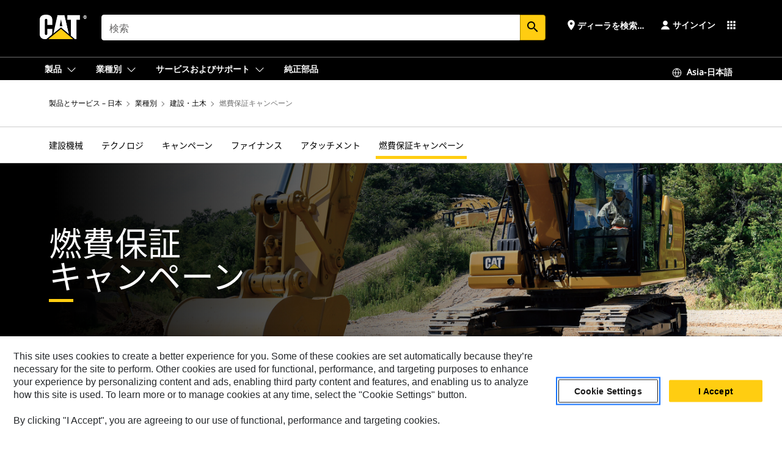

--- FILE ---
content_type: text/html; charset=UTF-8
request_url: https://www.cat.com/content/catdotcom/ja_JP/by-industry/construction/fuel-guarantee/jcr:content/root/responsivegrid_557665101/container_copy/formcomponent.newformGet.html?formId=F-0509&formVariationId=&componentName=undefined&resourcePath=/content/catdotcom/ja_JP/by-industry/construction/fuel-guarantee&locale=ja_JP
body_size: 6070
content:
<!DOCTYPE html> <html lang="ja"><head><title>Web form</title></head><body><form action="#" method="post" name="GCI_APD_ja_JP_Initiate Dealer Contact_AEM_1120_Visible PT-A_PoI-9_Industry_CurrentBrand_Addl Info" id="F-0509" autocomplete="off"><input type="hidden" name="formName" id="formName" value="GCI_APD_ja_JP_Initiate Dealer Contact_AEM_1120_Visible PT-A_PoI-9_Industry_CurrentBrand_Addl Info"><input type="hidden" name="systemLanguage" id="systemLanguage" value="ja_JP"><input type="hidden" name="businessUnit" id="businessUnit" value=""><input type="hidden" name="callCenterFollowUpStatus" id="callCenterFollowUpStatus" value=""><input type="hidden" name="callCenterID" id="callCenterID" value=""><input type="hidden" name="callCenterQualificationStatus" id="callCenterQualificationStatus" value=""><input type="hidden" name="catCampaignMostRecent" id="catCampaignMostRecent" value=""><input type="hidden" name="comments" id="comments" value=""><input type="hidden" name="confirmationEmail" id="confirmationEmail" value=""><input type="hidden" name="contactSourceDetailsMostRecent" id="contactSourceDetailsMostRecent" value=""><input type="hidden" name="contactSourceMostRecent" id="contactSourceMostRecent" value=""><input type="hidden" name="contactforQuestions" id="contactforQuestions" value=""><input type="hidden" name="destinationUrl" id="destinationUrl" value=""><input type="hidden" name="GACLIENTID" id="GACLIENTID" value=""><input type="hidden" name="GATRACKID" id="GATRACKID" value=""><input type="hidden" name="GAUSERID" id="GAUSERID" value=""><input type="hidden" name="nonDisplayName" id="nonDisplayName" value=""><input type="hidden" name="referringUrl" id="referringUrl" value=""><input type="hidden" name="utmCampaign" id="utmCampaign" value=""><input type="hidden" name="utmContent" id="utmContent" value=""><input type="hidden" name="utmMedium" id="utmMedium" value=""><input type="hidden" name="utmSource" id="utmSource" value=""><input type="hidden" name="utmTerm" id="utmTerm" value=""><div id="esriEnabled" style="display:none"></div><div class="section" id="FS-0935"><div class="row"><div class="col-xs-12" id=""><label for="notificationemail">Notification Email</label><input type="text" name="notificationemail" id="notificationemail" value="" maxlength="255"></div></div><div class="row"><div class="col-xs-12" id=""><label for="lastName">ファミリーネーム <span class="red">*</span></label><input type="text" name="lastName" id="lastName" value="" class="required" maxlength="100"></div></div><div class="row"><div class="col-xs-12" id=""><label for="lastNamePronunciation">フリガナ（セイ） <span class="red">*</span></label><input type="text" name="lastNamePronunciation" id="lastNamePronunciation" value="" class="required" maxlength="255"></div></div><div class="row"><div class="col-xs-12" id=""><label for="firstName">ファーストネーム <span class="red">*</span></label><input type="text" name="firstName" id="firstName" value="" class="required" maxlength="255"></div></div><div class="row"><div class="col-xs-12" id=""><label for="firstNamePronunciation">フリガナ（メイ） <span class="red">*</span></label><input type="text" name="firstNamePronunciation" id="firstNamePronunciation" value="" class="required" maxlength="255"></div></div><div class="row"><div class="col-xs-12" id=""><label for="businessPhone">会社電話番号 <span class="red">*</span></label><input type="tel" name="businessPhone" id="businessPhone" value="" class="required" maxlength="40"></div></div><div class="row"><div class="col-xs-12" id=""><label for="email">電子メール <span class="red">*</span></label><input type="email" name="email" id="email" value="" class="required" maxlength="80"></div></div><div class="row"><div class="col-xs-12" id=""><label for="companyName">会社名 <span class="red">*</span></label><input type="text" name="companyName" id="companyName" value="" class="required" maxlength="255"></div></div><div class="row"><div class="col-xs-12" id=""><label for="industryLevel2Master">業種 <span class="red">*</span></label><select name="industryLevel2Master" id="industryLevel2Master" class="required"><option value="">選んでください</option><option value="Construction">建設</option><option value="Demolition">解体業</option><option value="Agriculture/Livestock">農業、畜産</option><option value="Forestry">林業</option><option value="Municipality">行政機関</option><option value="Rental/Lease">レンタル・リース業</option><option value="Energy / Power Solution">エネルギー関連</option><option value="Quarry and Aggregate">採石・砕石業</option><option value="Waste Management">産廃、リサイクル業</option><option value="Snow Removal">除雪</option></select></div><input type="hidden" name="industry" id="industry" value=""></div></div><div class="section" id="FS-0933"><div class="row"><div class="col-xs-12" id=""><label for="mailingCountry">国 <span class="red">*</span></label><select name="mailingCountry" id="mailingCountry" class="required"><option value="">選んでください</option><option value="AF">Afghanistan</option><option value="AX">Aland Islands</option><option value="AL">Albania</option><option value="DZ">Algeria</option><option value="AD">Andorra</option><option value="AO">Angola</option><option value="AI">Anguilla</option><option value="AQ">Antarctica</option><option value="AG">Antigua and Barbuda</option><option value="AR">Argentina</option><option value="AM">Armenia</option><option value="AW">Aruba</option><option value="AU">Australia</option><option value="AT">Austria</option><option value="AZ">Azerbaijan</option><option value="BS">Bahamas</option><option value="BH">Bahrain</option><option value="BD">Bangladesh</option><option value="BB">Barbados</option><option value="BY">Belarus</option><option value="BE">Belgium</option><option value="BZ">Belize</option><option value="BJ">Benin</option><option value="BM">Bermuda</option><option value="BT">Bhutan</option><option value="BO">Bolivia, Plurinational State of</option><option value="BQ">Bonaire, Sint Eustatius and Saba</option><option value="BA">Bosnia and Herzegovina</option><option value="BW">Botswana</option><option value="BV">Bouvet Island</option><option value="BR">Brazil</option><option value="IO">British Indian Ocean Territory</option><option value="BN">Brunei Darussalam</option><option value="BG">Bulgaria</option><option value="BF">Burkina Faso</option><option value="BI">Burundi</option><option value="KH">Cambodia</option><option value="CM">Cameroon</option><option value="CA">Canada</option><option value="CV">Cape Verde</option><option value="KY">Cayman Islands</option><option value="CF">Central African Republic</option><option value="TD">Chad</option><option value="CL">Chile</option><option value="CN">China</option><option value="CX">Christmas Island</option><option value="CC">Cocos (Keeling) Islands</option><option value="CO">Colombia</option><option value="KM">Comoros</option><option value="CG">Congo</option><option value="CD">Congo, the Democratic Republic of the</option><option value="CK">Cook Islands</option><option value="CR">Costa Rica</option><option value="CI">Cote d'Ivoire</option><option value="HR">Croatia</option><option value="CU">Cuba</option><option value="CW">Curaçao</option><option value="CY">Cyprus</option><option value="CZ">Czech Republic</option><option value="DK">Denmark</option><option value="DJ">Djibouti</option><option value="DM">Dominica</option><option value="DO">Dominican Republic</option><option value="EC">Ecuador</option><option value="EG">Egypt</option><option value="SV">El Salvador</option><option value="GQ">Equatorial Guinea</option><option value="ER">Eritrea</option><option value="EE">Estonia</option><option value="ET">Ethiopia</option><option value="FK">Falkland Islands (Malvinas)</option><option value="FO">Faroe Islands</option><option value="FJ">Fiji</option><option value="FI">Finland</option><option value="FR">France</option><option value="GF">French Guiana</option><option value="PF">French Polynesia</option><option value="TF">French Southern Territories</option><option value="GA">Gabon</option><option value="GM">Gambia</option><option value="GE">Georgia</option><option value="DE">Germany</option><option value="GH">Ghana</option><option value="GI">Gibraltar</option><option value="GR">Greece</option><option value="GL">Greenland</option><option value="GD">Grenada</option><option value="GP">Guadeloupe</option><option value="GU">GUAM</option><option value="GT">Guatemala</option><option value="GG">Guernsey</option><option value="GN">Guinea</option><option value="GW">Guinea-Bissau</option><option value="GY">Guyana</option><option value="HT">Haiti</option><option value="HM">Heard Island and McDonald Islands</option><option value="VA">Holy See (Vatican City State)</option><option value="HN">Honduras</option><option value="HK">Hong Kong</option><option value="HU">Hungary</option><option value="IS">Iceland</option><option value="IN">India</option><option value="ID">Indonesia</option><option value="IR">Iran, Islamic Republic of</option><option value="IQ">Iraq</option><option value="IE">Ireland</option><option value="IM">Isle of Man</option><option value="IL">Israel</option><option value="IT">Italy</option><option value="JM">Jamaica</option><option value="JP">Japan</option><option value="JE">Jersey</option><option value="JO">Jordan</option><option value="KZ">Kazakhstan</option><option value="KE">Kenya</option><option value="KI">Kiribati</option><option value="KP">Korea, Democratic People's Republic of</option><option value="KR">Korea, Republic of</option><option value="KW">Kuwait</option><option value="KG">Kyrgyzstan</option><option value="LA">Lao People's Democratic Republic</option><option value="LV">Latvia</option><option value="LB">Lebanon</option><option value="LS">Lesotho</option><option value="LR">Liberia</option><option value="LY">Libyan Arab Jamahiriya</option><option value="LI">Liechtenstein</option><option value="LT">Lithuania</option><option value="LU">Luxembourg</option><option value="MO">Macao</option><option value="MK">Macedonia, the former Yugoslav Republic of</option><option value="MG">Madagascar</option><option value="MW">Malawi</option><option value="MY">Malaysia</option><option value="MV">Maldives</option><option value="ML">Mali</option><option value="MT">Malta</option><option value="MH">Marshall Islands</option><option value="MQ">Martinique</option><option value="MR">Mauritania</option><option value="MU">Mauritius</option><option value="YT">Mayotte</option><option value="MX">Mexico</option><option value="FM">Micronesia, Federated States of</option><option value="MD">Moldova, Republic of</option><option value="MC">Monaco</option><option value="MN">Mongolia</option><option value="ME">Montenegro</option><option value="MS">Montserrat</option><option value="MA">Morocco</option><option value="MZ">Mozambique</option><option value="MM">Myanmar</option><option value="NA">Namibia</option><option value="NR">Nauru</option><option value="NP">Nepal</option><option value="NL">Netherlands</option><option value="NC">New Caledonia</option><option value="NZ">New Zealand</option><option value="NI">Nicaragua</option><option value="NE">Niger</option><option value="NG">Nigeria</option><option value="NU">Niue</option><option value="NF">Norfolk Island</option><option value="MP">Northern Mariana Islands</option><option value="NO">Norway</option><option value="OM">Oman</option><option value="PK">Pakistan</option><option value="PW">Palau</option><option value="PS">Palestinian Territory, Occupied</option><option value="PA">Panama</option><option value="PG">Papua New Guinea</option><option value="PY">Paraguay</option><option value="PE">Peru</option><option value="PH">Philippines</option><option value="PN">Pitcairn</option><option value="PL">Poland</option><option value="PT">Portugal</option><option value="PR">Puerto Rico</option><option value="QA">Qatar</option><option value="RE">Reunion</option><option value="RO">Romania</option><option value="RU">Russian Federation</option><option value="RW">Rwanda</option><option value="BL">Saint Barthélemy</option><option value="SH">Saint Helena, Ascension and Tristan da Cunha</option><option value="KN">Saint Kitts And Nevis</option><option value="LC">Saint Lucia</option><option value="MF">Saint Martin (French part)</option><option value="PM">Saint Pierre and Miquelon</option><option value="VC">Saint Vincent and the Grenadines</option><option value="WS">Samoa</option><option value="SM">San Marino</option><option value="ST">Sao Tome and Principe</option><option value="SA">Saudi Arabia</option><option value="SN">Senegal</option><option value="RS">Serbia</option><option value="SC">Seychelles</option><option value="SL">Sierra Leone</option><option value="SG">Singapore</option><option value="SX">Sint Maarten (Dutch part)</option><option value="SK">Slovakia</option><option value="SI">Slovenia</option><option value="SB">Solomon Islands</option><option value="SO">Somalia</option><option value="ZA">South Africa</option><option value="GS">South Georgia and the South Sandwich Islands</option><option value="SS">South Sudan</option><option value="ES">Spain</option><option value="LK">Sri Lanka</option><option value="SD">Sudan</option><option value="SR">Suriname</option><option value="SJ">Svalbard and Jan Mayen</option><option value="SZ">Swaziland</option><option value="SE">Sweden</option><option value="CH">Switzerland</option><option value="SY">Syrian Arab Republic</option><option value="TW">Taiwan (Province of China)</option><option value="TJ">Tajikistan</option><option value="TZ">Tanzania, United Republic of</option><option value="TH">Thailand</option><option value="TL">Timor-Leste</option><option value="TG">Togo</option><option value="TK">Tokelau</option><option value="TO">Tonga</option><option value="TT">Trinidad and Tobago</option><option value="TN">Tunisia</option><option value="TR">Turkey</option><option value="TM">Turkmenistan</option><option value="TC">Turks And Caicos Islands</option><option value="TV">Tuvalu</option><option value="UG">Uganda</option><option value="UA">Ukraine</option><option value="AE">United Arab Emirates</option><option value="GB">United Kingdom</option><option value="UM">United States Minor Outlying Islands</option><option value="US">United States of America</option><option value="UY">Uruguay</option><option value="UZ">Uzbekistan</option><option value="VU">Vanuatu</option><option value="VE">Venezuela, Bolivarian Republic of</option><option value="VN">Viet Nam</option><option value="VG">Virgin Islands, British</option><option value="WF">Wallis and Futuna</option><option value="EH">Western Sahara</option><option value="YE">Yemen</option><option value="ZM">Zambia</option><option value="ZW">Zimbabwe</option></select></div></div><div class="row"><div class="col-xs-12" id=""><label for="mailingZipPostalCode">郵便番号 <span class="red">*</span></label><input type="text" name="mailingZipPostalCode" id="mailingZipPostalCode" value="" class="required" maxlength="255"></div></div><div class="row"><div class="col-xs-12" id=""><label for="mailingStateProvince">県 <span class="red">*</span></label><input type="text" name="mailingStateProvince" id="mailingStateProvince" value="" class="required" maxlength="255"></div></div><div class="row"><div class="col-xs-12" id=""><label for="mailingCity">郵送都市 <span class="red">*</span></label><input type="text" name="mailingCity" id="mailingCity" value="" class="required" maxlength="255"></div></div><div class="row"><div class="col-xs-12" id=""><label for="mailingStreet">住所 <span class="red">*</span></label><input type="text" name="mailingStreet" id="mailingStreet" value="" class="required" maxlength="255"></div><input type="hidden" name="latitude" id="latitude" value=""><input type="hidden" name="longitude" id="longitude" value=""><input type="hidden" name="dealerName" id="dealerName" value=""><input type="hidden" name="dealerCode" id="dealerCode" value=""><input type="hidden" name="ziftPartnerName" id="ziftPartnerName" value=""><input type="hidden" name="ziftPartnerId" id="ziftPartnerId" value=""></div></div><div class="section" id="FS-0936"><input type="hidden" name="levelofInterest" id="levelofInterest" value=""><div class="row"><div class="col-xs-12" id=""><label for="productofInterestTextMaster">どんな製品に関心がありますか。 <span class="red">*</span></label><select name="productofInterestTextMaster" id="productofInterestTextMaster" class="required"><option value="">選んでください</option><option value="Dozers">ドーザ</option><option value="Medium Wheel Loaders">中型ホイールローダ</option><option value="Compact Wheel Loaders">ミニ･ホイール･ローダ</option><option value="Small Wheel Loaders">小型ホイール･ローダ</option><option value="Medium Excavators">中型油圧ショベル</option><option value="Large Excavators">大型油圧ショベル</option><option value="Mini Excavators">ミニ油圧ショベル</option><option value="Compact Track Loaders">コンパクトトラックローダ</option></select></div></div></div><div class="section" id="FS-0934"><div class="row"><div class="col-xs-12" id=""><label for="currentBrand">CATの機械をお持ちですか？ <span class="red">*</span></label><select name="currentBrand" id="currentBrand" class="required"><option value="">選んでください</option><option value="Current Brand: Cat">はい</option><option value="Current Brand: Non- Cat">いいえ</option></select></div></div><div class="row"><div class="col-xs-12" id=""><label for="purchaseTimeframe">您打算何时购买？ <span class="red">*</span></label><select name="purchaseTimeframe" id="purchaseTimeframe" class="required"><option value="">選んでください</option><option value="Less Than A Week">1週間以内</option><option value="Less Than A Month">1か月未満</option><option value="1-3 Months">1～3か月</option><option value="4-6 Months">4-6か月</option><option value="7-9 Months">7-9か月</option><option value="10-12 Months">10-12か月</option><option value="12-24 Months">12-24か月</option><option value="More Than 24 Months">24か月以上</option></select></div></div><div class="row"><div class="col-xs-12" id=""><fieldset><legend>追加情報</legend><label class="radio"><input type="checkbox" name="additionalInformation" id="additionalInformation0" value="Financing Options"> ファイナンスオプション</label><label class="radio"><input type="checkbox" name="additionalInformation" id="additionalInformation1" value="Extended Protection"> 新車延長保証</label><label class="radio"><input type="checkbox" name="additionalInformation" id="additionalInformation2" value="Parts Information"> 部品情報</label><label class="radio"><input type="checkbox" name="additionalInformation" id="additionalInformation3" value="Service Options"> サービスオプション</label></fieldset></div></div><div class="row"><div class="col-xs-12" id=""><div id="justInTimeNoticeGlobal">情報を共有することにより、データを処理して依頼に適切な形で応じる許可をCaterpillar社に与えています。依頼によっては、適切なディーラ、Caterpillarグループ内の会社、Caterpillarのために作業を行う適切なサービスプロバイダとデータを共有することが必要な場合があります。情報を管理する責任を重要に考えています。Webサイトプライバシー保護方針には、データプライバシー慣行およびお客様の個人データを管理する権利について詳述されています。</div><div id="justInTimeNoticeUS">現在Eメールマーケティング設定をオプトアウトしている場合は、このフォームを送信していただくと、通知設定が変更され、Caterpillarからお客様へマーケティング情報をお送りできるようになります。</div><div id="marketingConsent"><fieldset data-validate="required"><legend>はい。Caterpillar（Caterpillar Inc.およびその関連会社および子会社）からのマーケティングメールを送ってください。「マイマーケティングプリファレンス」で選択した内容を更新することにより、いつでも同意を撤回できることはわかっています。CaterpillarEメールマーケティングには、情報、プロモーション、イベントおよびトレーニングのコンテンツが含まれます。「マイマーケティングプリファレンス」（EメールまたはWebサイトのフッターからアクセスされるリンク）で送信するコンテンツのタイプを変更できます。当社は、お客様のデータプライバシーを真摯に受け止めています。当社の <a href="https://www.caterpillar.com/ja/legal-notices/dataprivacy.html">グローバル・データ・プライバシー・ステートメント</a>では、プライバシー慣行とお客様の情報を保護する方法について詳しく説明します。 <span class="red">*</span></legend><label class="radio"><input type="radio" name="systemOptInForEmail" id="systemOptInForEmail-yes" value="True" class="required"> はい</label><label class="radio"><input type="radio" name="systemOptInForEmail" id="systemOptInForEmail-no" value="False" class="required"> いいえ</label></fieldset></div></div></div></div><div class="row marginTop30"><div class="col-xs-12"><input type="submit" class="btn btn-default hvr-fade" value="送信する" id="submitBtn"></div></div></form></body></html>

--- FILE ---
content_type: text/css
request_url: https://www.cat.com/content/catdotcom/ja_JP/_jcr_content.editable-whitelabel-v2.css
body_size: 46818
content:





@import url(/etc.clientlibs/settings/wcm/designs/catDotCom/clientlibs/resources/css/fonts.css);


@import url(/etc.clientlibs/settings/wcm/designs/catDotCom/clientlibs/resources/css/fonts.css);



body {
	color:#000000;
	background-color:#FFFFFF;
	font-size: 14px;
}


.auth h1,
.auth .h1 {
	color:#000000;
}

.auth h2,
.auth .h2,
.auth h3,
.auth .h3,
.auth h4,
.auth .h4,
.auth h5,
.auth .h5,
.auth h6,
.auth .h6,
.auth p.accessible-name{
	color:#000000;
}

.auth h1,
.auth .h1,
.auth h2,
.auth .h2,
.auth h3,
.auth .h3,
.auth h4,
.auth .h4,
.auth h5,
.auth .h5,
.auth h6,
.auth .h6,
.auth .list .list__item-text p.accessible-name,
.auth .form label,
.auth .infographic
{
	
      	
          font-family: Noto Sans JP;
        
    
    
  	
  		text-transform: capitalize;
  	
}

.auth .global-selector-container .global-selector-section-panel .global-selector-panel .global-selector-header-container .global-selector-welcome {
	
		text-transform: capitalize !important;
		
}

.auth p:not(.accessible-name),
.auth ul,
.auth li,
.auth ol,
.auth input[type="checkbox"] + label,
.auth input[type="radio"] + label {
	
		
			font-family:Noto Sans Regular;
		
	
	
}

body:lang(pl),
p:lang(pl),
strong:lang(pl),
table th:lang(pl),
table td:lang(pl),
.captionCopy:lang(pl),
.large:lang(pl),
figcaption:lang(pl),
header nav > ul > li.menu > ul > li.products > div > ul > li > ul > li > div ul a:lang(pl),
header nav > ul > li.location > a:lang(pl),
header nav > ul > li.location > div > ul > li > div ul > li > strong > span:lang(pl),
header nav > ul > li.location > div > ul > li > div ul > li > b > span:lang(pl),
.mini-form label:lang(pl),
.selector .content h6:lang(pl),
.content-module.content-module-secondary ul a:lang(pl),
.product-gallery .gallery-text:lang(pl),
.product-gallery .paginator .paginator-number:lang(pl),
.product-gallery .mobile-controls .paginator-number:lang(pl),
.pricing h3 span:lang(pl),
.search-results .search-item .title:lang(pl),
.auth p:lang(pl),
.auth ul:lang(pl),
.auth li:lang(pl),
.auth ol:lang(pl),
.auth input[type="checkbox"] + label:lang(pl),
.auth input[type="radio"] + label:lang(pl),
.auth .form:not(.dynamic-form--form):not(.focused-search__form) input[type="text"]:lang(pl),
.auth .global-search-results-page .filter--group .filter--inner label:lang(pl),
.auth .form label:not(.error):not(.radio):not(.login-panel__label-header):lang(pl),
.auth .form:not(.dynamic-form--form):not(.dealers__body--form) label:not(.error):not(.radio):not(.login-panel__label-header):lang(pl),
.auth .global-search-results-page .search-results-subheading:lang(pl),
.tfn.dynamic-content .dynamic-content__text p:lang(pl),
.tfn.hero-short .hero-text p:lang(pl),
.auth .teaser.teaser--banner .teaser__text-wrap p:lang(pl),
.auth .teaser.teaser--hero .teaser__text-wrap p:lang(pl),
.auth .teaser .teaser__text-wrap p:lang(pl),
.auth .account-banner .cta-text p:lang(pl),
.auth .mega--nav .mega-drawer .mega--content.new-account.open .my-account-banner p.banner5-desc:lang(pl),
.auth .mega--nav .mega-mobile .top--nav .mega-drawer.mobile-open .my-account-banner p.banner5-desc:lang(pl),
.auth .login-panel .header-container p:lang(pl),
.auth .login-panel p:lang(pl),
.auth .login-panel ul:lang(pl),
.auth .login-panel li:lang(pl),
.auth .foot-nav .foot-nav-top ul li a:lang(pl),
.auth .foot-nav .foot-nav-bottom ul li a:lang(pl),
.auth .foot-nav .foot-nav-bottom .foot-nav-end ul li a:lang(pl),
.auth .breadcrumb-msrp .breadcrumb__list-msrp li:not(:last-of-type) span:lang(pl),
.auth .rte p:lang(pl),
.auth .rte table tr:lang(pl),
.auth .registration__cta a:lang(pl),
.auth .list p:not(.filter__header):lang(pl),
.auth .list p:not(.accessible-name),
.auth .list.list--links-simple .list__item-text h3:lang(pl),
.auth .list .filter input[type="checkbox"] + label:lang(pl),
.auth .list .filter a .clear:lang(pl),
.auth .list .list__item-text p:lang(pl),
.auth .list .list__item-text p:lang(pl):not(.accessible-name),
.auth .list--content.list--no-image .list__item-text p:lang(pl),
.auth .list .filter a .clear.active:lang(pl),
.auth .multimedia__slides p:lang(pl),
.sitemap > .text > .linkcontainer > .linkcontainer > .linkcontainer > .linkcontainer > .linkcontainer > .linkcontainer > .link > a:lang(pl),
.sitemap > .text > .linkcontainer > .linkcontainer > .linkcontainer > .linkcontainer > .linkcontainer > .linkcontainer > .linkcontainer > .link > a:lang(pl) {
	
		
			font-family:Noto Sans Regular !important;
		
	
	
}


.auth p,
.auth ul,
.auth ol,
.auth li,
.auth .accent,
.auth .eyebrow,
.auth .infographic  {
	color: #000000;
}


.auth a {   
	color: #0067B8;
}


.auth .accent-bar {
    background-color: #ffcd11;
}


.auth .CATArticleArea1.parsys .chatSalesforceForm label,
.auth .CATArticleArea1.parsys .chatSalesforceForm input:not([type="submit"]),
.auth .preChatForm label, .auth .preChatForm input:not([type="submit"]),
div.parametricSearch select.cssPsearch,
div.parametricSearch .searchBox input[type="text"].pSearch,
div.parametricSearch .searchBox #pSearch-error,
div.parametricSearch .searchColon {
	
		
			font-family:Noto Sans Regular;
		
	
	
}

.auth .CATArticleArea1.parsys .chatSalesforceForm input[type="submit"], .auth .preChatForm input[type="submit"], div.parametricSearch input[type="submit"] {
	
		
			font-family: Noto Sans JP;
		
	
	
}


.auth .breadcrumb-msrp .breadcrumb__list-msrp li:last-of-type span,
.auth .breadcrumb-msrp .breadcrumb__list-msrp li a {

	
		font-family:Noto Sans Regular;
	



	color: #6f6f6f;

}

.auth .breadcrumb-msrp .breadcrumb__list-msrp li:last-of-type span {
    font-weight: normal;
}

.auth .breadcrumb-msrp .breadcrumb__list-msrp li::after{

		color: #6f6f6f;

}

.auth .breadcrumb-msrp .breadcrumb__list-msrp li:not(:last-of-type) span, 
.auth .breadcrumb-msrp .breadcrumb__list-msrp li a  {

	
		font-family: Noto Sans Regular;
	




	color: #000000;

}
.auth .breadcrumb-msrp .breadcrumb__list-msrp{

	background-color: #FFFFFF ;

}
@media screen and (max-width: 1023px) {
.auth .breadcrumb-msrp .breadcrumb__list-msrp li:nth-last-child(2) a::before{
	
			border-color: #6f6f6f;
	
	}
	
.auth .breadcrumb-msrp .breadcrumb__list-msrp li:nth-last-child(2) a,
.auth .breadcrumb-msrp .breadcrumb__list-msrp li:not(:last-of-type) span{
	
        
            font-family:Noto Sans Regular;
        
    
    
    text-transform: capitalize;

}	

}



	.auth .multimedia__slides p {
		
			
				font-family:Noto Sans Regular;
			
		
		
		
			color: #000000;
		
	}
	
		.auth .multimedia .multimedia__nav-item--active {
			border-bottom-color: #ffcd11;
		}
	
	
		.auth .multimedia .slick-arrow:hover {
			color: #ffcd11;
		}
	

	
		.tfn .cookie-warning, .auth .cookie-warning, .cookie-parent .cookie-warning {
			background: #f0f0f0;
		}

		.tfn .multimedia .multimedia__slides:not(.slick-initialized) .cookie-warning p:not(:empty), .auth .multimedia .multimedia__slides:not(.slick-initialized) .cookie-warning p:not(:empty), .cookie-parent .multimedia .multimedia__slides:not(.slick-initialized) .cookie-warning p:not(:empty) {
			background: #f0f0f0;
		}
	

	
		.tfn .cookie-warning:not(.slick-slide) .inner .h3, .auth .cookie-warning:not(.slick-slide) .inner .h3, .cookie-parent .cookie-warning:not(.slick-slide) .inner .h3 {
			text-transform: capitalize;
		}
	

	
		.tfn .cookie-warning:not(.slick-slide) .inner i, .auth .cookie-warning:not(.slick-slide) .inner i, .cookie-parent .cookie-warning:not(.slick-slide) .inner i {
			color: #000000 !important;
		}
	

	
		.tfn .cookie-warning:not(.slick-slide).social-warning .inner p, .auth .cookie-warning:not(.slick-slide).social-warning .inner p, .cookie-parent .cookie-warning:not(.slick-slide).social-warning .inner p, .auth .multimedia__content .desktopview, .auth .multimedia__content .mobileview {
			color: #000000;
		}

		.tfn .cookie-warning:not(.slick-slide) .inner .cookie-settings, .auth .cookie-warning:not(.slick-slide) .inner .cookie-settings, .cookie-parent .cookie-warning:not(.slick-slide) .inner .cookie-settings {
			color: #000000;
		}
	

	
		.tfn .cookie-warning:not(.slick-slide) .inner .cookie-settings, .auth .cookie-warning:not(.slick-slide) .inner .cookie-settings, .cookie-parent .cookie-warning:not(.slick-slide) .inner .cookie-settings {
			color: #0067B8 !important;
		}
	

	
		.tfn .cookie-warning:not(.slick-slide) .inner .cookie-settings:hover, .auth .cookie-warning:not(.slick-slide) .inner .cookie-settings:hover, .cookie-parent .cookie-warning:not(.slick-slide) .inner .cookie-settings:hover {
			color: #0078D6 !important;
		}
	

	
		.tfn .cookie-warning:not(.slick-slide) .inner .h3, .auth .cookie-warning:not(.slick-slide) .inner .h3, .cookie-parent .cookie-warning:not(.slick-slide) .inner .h3 {
			color: #000000 !important;
		}
	

	
		
			.tfn .cookie-warning:not(.slick-slide) .inner .h3, .auth .cookie-warning:not(.slick-slide) .inner .h3, .cookie-parent .cookie-warning:not(.slick-slide) .inner .h3 {
				font-family: Noto Sans JP;
			}
		
	

	

	
		
			.tfn .cookie-warning:not(.slick-slide).social-warning .inner p, .auth .cookie-warning:not(.slick-slide).social-warning .inner p, .cookie-parent .cookie-warning:not(.slick-slide).social-warning .inner p, .auth .multimedia__content .desktopview, .auth .multimedia__content .mobileview {
				font-family:Noto Sans Regular;
			}

			.tfn .cookie-warning:not(.slick-slide) .inner .cookie-settings, .auth .cookie-warning:not(.slick-slide) .inner .cookie-settings, .cookie-parent .cookie-warning:not(.slick-slide) .inner .cookie-settings {
				font-family:Noto Sans Regular;
			}
		
	

	

	

	


	.auth .multimedia__slides p {
		
			
				font-family:Noto Sans Regular;
			
		
		
		
			color: #000000;
		
	}
	
		.auth .multimedia .multimedia__nav-item--active {
			border-bottom-color: #ffcd11;
		}
	
	
		.auth .multimedia .slick-arrow:hover {
			color: #ffcd11;
		}
	

	
		.tfn .cookie-warning, .auth .cookie-warning, .cookie-parent .cookie-warning {
			background: #f0f0f0;
		}

		.tfn .multimedia .multimedia__slides:not(.slick-initialized) .cookie-warning p:not(:empty), .auth .multimedia .multimedia__slides:not(.slick-initialized) .cookie-warning p:not(:empty), .cookie-parent .multimedia .multimedia__slides:not(.slick-initialized) .cookie-warning p:not(:empty) {
			background: #f0f0f0;
		}
	

	
		.tfn .cookie-warning:not(.slick-slide) .inner .h3, .auth .cookie-warning:not(.slick-slide) .inner .h3, .cookie-parent .cookie-warning:not(.slick-slide) .inner .h3 {
			text-transform: capitalize;
		}
	

	
		.tfn .cookie-warning:not(.slick-slide) .inner i, .auth .cookie-warning:not(.slick-slide) .inner i, .cookie-parent .cookie-warning:not(.slick-slide) .inner i {
			color: #000000 !important;
		}
	

	
		.tfn .cookie-warning:not(.slick-slide).social-warning .inner p, .auth .cookie-warning:not(.slick-slide).social-warning .inner p, .cookie-parent .cookie-warning:not(.slick-slide).social-warning .inner p, .auth .multimedia__content .desktopview, .auth .multimedia__content .mobileview {
			color: #000000;
		}

		.tfn .cookie-warning:not(.slick-slide) .inner .cookie-settings, .auth .cookie-warning:not(.slick-slide) .inner .cookie-settings, .cookie-parent .cookie-warning:not(.slick-slide) .inner .cookie-settings {
			color: #000000;
		}
	

	
		.tfn .cookie-warning:not(.slick-slide) .inner .cookie-settings, .auth .cookie-warning:not(.slick-slide) .inner .cookie-settings, .cookie-parent .cookie-warning:not(.slick-slide) .inner .cookie-settings {
			color: #0067B8 !important;
		}
	

	
		.tfn .cookie-warning:not(.slick-slide) .inner .cookie-settings:hover, .auth .cookie-warning:not(.slick-slide) .inner .cookie-settings:hover, .cookie-parent .cookie-warning:not(.slick-slide) .inner .cookie-settings:hover {
			color: #0078D6 !important;
		}
	

	
		.tfn .cookie-warning:not(.slick-slide) .inner .h3, .auth .cookie-warning:not(.slick-slide) .inner .h3, .cookie-parent .cookie-warning:not(.slick-slide) .inner .h3 {
			color: #000000 !important;
		}
	

	
		
			.tfn .cookie-warning:not(.slick-slide) .inner .h3, .auth .cookie-warning:not(.slick-slide) .inner .h3, .cookie-parent .cookie-warning:not(.slick-slide) .inner .h3 {
				font-family: Noto Sans JP;
			}
		
	

	

	
		
			.tfn .cookie-warning:not(.slick-slide).social-warning .inner p, .auth .cookie-warning:not(.slick-slide).social-warning .inner p, .cookie-parent .cookie-warning:not(.slick-slide).social-warning .inner p, .auth .multimedia__content .desktopview, .auth .multimedia__content .mobileview {
				font-family:Noto Sans Regular;
			}

			.tfn .cookie-warning:not(.slick-slide) .inner .cookie-settings, .auth .cookie-warning:not(.slick-slide) .inner .cookie-settings, .cookie-parent .cookie-warning:not(.slick-slide) .inner .cookie-settings {
				font-family:Noto Sans Regular;
			}
		
	

	

	

	




.auth .rte table tr,
.auth .rte table thead + tbody tr:nth-child(even){
	background-color: #f0f0f0;
}


.auth .rte table tr:nth-child(odd),
.auth .rte table thead + tbody tr:nth-child(odd) {
	background-color: #FFFFFF;
}

.auth .rte p,
.auth .rte table td,
.auth .rte table tr,
.auth .registration__cta a {
	
	
		font-family:Noto Sans Regular;
	


}


.auth .rte p {
	color: #000000;
}

.auth .rte .button.button-secondary.button-sm, .auth .texteditor .button.button-secondary {
	
		color: #FFFFFF;
	
	
		background-color: #000000;
	
	
		border-color: #000000;
	
	}


	.auth .rte table tr,
	.auth .rte table thead + tbody tr:nth-child(even){
	background-color: #f0f0f0;
	}


	.auth .rte table tr:nth-child(odd),
	.auth .rte table thead + tbody tr:nth-child(odd) {
	background-color: #FFFFFF;
	}


	.auth .rte p {
	color: #000000;
	}

.auth .rte .button.button-secondary.button-sm, .auth .rte a .button.button-secondary.button-sm {

	color: #FFFFFF;


	background-color: #000000;

}


	.auth .rte p a, .auth .rte li a, .auth .rte table tr td a {
	color: #0067B8;	
	}



	.auth .rte p a:Hover, .auth .rte li a:Hover, .auth .rte table tr td a:Hover {
	color: #0078D6;	
	}



   .auth .rte p a, .auth .rte li a, .auth .rte table tr td a {
	text-transform: none;
	}


.auth .rte .button.button-secondary.button-sm a {
	
		color: #FFFFFF;
		font-size: inherit;
	
}
.auth .rte .button.button-secondary.button-sm {
	
		border-color: #000000;
	
}

.auth .rte .button.button-secondary.button-sm:hover, .auth .rte a .button.button-secondary.button-sm:hover, .auth .texteditor .button.button-secondary:hover {
	
		color: #FFFFFF;
	
	
		background-color: #3f3f3f;
	
	
		border-color: #3f3f3f;
	
}
.auth .rte .button.button-secondary.button-sm:hover a {
	
		color: #FFFFFF;

	
}


.auth .registration__cta {
	background-color: #FFFFFF;
}


.auth .registration__cta a {
	color: #000000;
}

.auth .registration__cta a i, .auth .texteditor .button.button-primary {
	
		color: #000000;
	
	
		background-color: #ffcd11;
	
	
		border-color: #B18D00;
	
}
.auth .registration__cta a:hover i, .auth .texteditor .button.button-primary:hover {
	
		color: #000000;
	
	
		background-color: #FFE672;
	
	
		border-color: #F3C206;
	
}	
.auth .texteditor .button.button-tertiary {
    
        color: #000000;
    
    
        background-color: #FFFFFF;
    
    
        border-color: #000000;
    
}
.auth .texteditor .button.button-tertiary:hover {
    
        color: #000000;
    
    
        background-color: #F2F2F2;
    
    
        border-color: #000000;
    
	text-decoration: underline;
}
.auth .texteditor .button {
    
	  
		font-family:Noto Sans JP;
	  
    
     
}
.auth .texteditor .fontStyle-extra-large{
   font-size : 58px;
   color: black;
}
.auth .texteditor .fontstyle-large{
   font-size : 26px;
   color: black;
}
.auth .texteditor .fontstyle-medium{
   font-size : 22px;
   color: black;
}
.auth .texteditor .fontstyle-small{
   font-size : 20px;
   color: black;
}
.auth .texteditor .fontstyle-extra-small{
   font-size : 14px;
   color: black;
}


.auth .title p {
	
	   
		   font-family: Noto Sans JP;
	  
	
    
 }

.auth .title .title__wrapper H1,
.auth .title .title__wrapper H2,
.auth .title .title__wrapper H3, 
.auth .title .title__wrapper H4, 
.auth .title .title__wrapper H5, 
.auth .title .title__wrapper H6 {
	
		text-transform: capitalize;
		
}

  
    .auth .title .title__wrapper H2 {
      color: #000000;
    }
  




    
	    .auth .tabs .tabs__nav-item--active,
	    .auth .tabs .tabs__nav-item--active:hover {
			border-bottom-color: #ffcd11;
		} 
		
		.auth .tabs .tabs__nav-item--active::after {
    	 	 border-top-color: #ffcd11;
    	}
	
      
    .auth .tabs .tabs__nav-item h3 {
		
			
				font-family: Noto Sans JP;
			
		

			

		
			text-transform: capitalize;
		
	
		
			color: #000000;
		
	}

	
		.auth .tabs .tabs__nav-item {
	  		border-right-color: #999999;
	  		border-left-color: #999999;
	}
	


 
  .auth .secondary-navigation.secondary-navigation--industry .current-page.active::after, 
  .auth .secondary-navigation.secondary-navigation--industry .current-page.active p::after,
  .auth .secondary-navigation nav ul li a::after,
  .auth .secondary-navigation nav ul li.active::after,
  .auth .secondary-navigation nav ul li a:hover::after {
      background-color: #ffcd11; 
     } 
  

.auth .secondary-navigation nav ul li a,
.auth .secondary-navigation nav ul li a:hover {

	
		font-family:Noto Sans JP;
	



	text-transform: capitalize;

}


  .auth .secondary-navigation nav ul li a,
  .auth .secondary-navigation nav .mobile-head .toggle-link span {
	  color: #000000;
    }
 


  .auth .secondary-navigation nav .mobile-head .toggle-link span::after {
	border-color: #000000;
    }


  
   .auth .secondary-navigation,
   .auth .secondary-navigation.secondary-navigation--industry,
   .auth .secondary-navigation.open nav ul li,
   .auth .secondary-navigation.secondary-navigation--industry nav ul,
   .auth .secondary-navigation nav ul {
        background: #FFFFFF;
   }  
        
 
.auth .secondary-navigation .secondary-navigation__action-buttons a {
  
     color: #000000;	
  
  
	 background-color: #ffcd11;
  
  
	 border-color: #B18D00;
   
 }
.auth .secondary-navigation .secondary-navigation__action-buttons .button:hover.button-primary, .button:focus.button-primary a {
   
	 color: #000000;
   
   
	 background-color: #FFE672;
   
   
	 border-color: #F3C206;
   
  }

  
  .auth .secondary-navigation.open nav ul li,
  .auth .secondary-navigation.open nav ul li:first-of-type,
  .auth .secondary-navigation.secondary-navigation--industry .mobile-head .img-wrap {
      border-color: #999999; 
     }  
   

  
  .auth .secondary-navigation,
  .auth .secondary-navigation.secondary-navigation--industry .mobile-head .img-wrap,
  .auth .secondary-navigation.open .secondary-navigation__action-buttons {
    border-color: #cccccc;
  } 
  
  
  
  .auth .secondary-navigation.secondary-navigation--industry .current-page.active, 
  .auth .secondary-navigation.secondary-navigation--industry .current-page.active p,
  .auth .secondary-navigation nav ul li a.active-page,
  .auth .secondary-navigation nav ul li a:hover {
	color: #ffcd11; 
  }
  

	
   		div.secondary-navigation.secondary-navigation--industry div.container div.row div.col-3 a {
        	color:#FFFFFF;
    	}
  	 



.auth .container .focused-search__content h1.focused-search__title,
.auth .container .focused-search__content h2.focused-search__title,
.auth .container .focused-search__content h3.focused-search__title,
.auth .container .focused-search__content h4.focused-search__title,
.auth .container .focused-search__content h5.focused-search__title,
.auth .container .focused-search__content h6.focused-search__title {

    
        font-family: Noto Sans JP;
    



    text-transform: capitalize;

}


.auth .container .focused-search__content .form .form__group .focused-search__input,
.auth .container .focused-search__content .form .form__group .focused-search__input::placeholder,
.auth .container .focused-search__content .focused-search__suggestions .sug a {
    
	
		font-family:Noto Sans Regular;
	


}


.auth .focused-search--dark.auth-track .container .focused-search__content h3.focused-search__title,
.auth .focused-search--dark.auth-track .container .focused-search__content p {
    color: #FFFFFF;
    }



.auth .focused-search p {


    font-family: Noto Sans JP;
    



color: #000000;

}



.auth .container .focused-search__content .focused-search__suggestions li a:hover {
    background: #fffae7;
}



.auth .container .focused-search__content .form__group .material-icons,
.auth .container .focused-search__content .form__group .material-icons.form__group__clear,
.auth .container .focused-search__content .form .form__group .focused-search__input,
.auth .container .focused-search__content .form .form__group .focused-search__input::placeholder,
.auth .container .focused-search__content .focused-search__suggestions .sug a {
    color: #000000;
}



.auth .focused-search--promo.auth-track .container .focused-search__content,
.auth .container .focused-search__content .form .form__group .focused-search__input,
.auth .container .focused-search__content .focused-search__suggestions li,
.auth .container .focused-search__content .focused-search__suggestions li a:not(:hover) {
    background-color: #FFFFFF;
}




.auth .modal.dealer--modal .modal-dialog .modal-content .modal-header .modal-title,
.auth .modal.dealer--modal .modal-body .dealers--full .dealers__panel--left .dealers__body--form .form-filter-title,
.auth .modal.legal .modal-header .modal-title{

	font-family: Noto Sans JP;


		

	 text-transform: capitalize;

        

	 color: #000000;
 
}

.auth .modal.dealer--modal .modal-body .dealers--full .dealers__panel--left .dealers__header p,
.auth .modal.dealer--modal .modal-body .dealers--full .dealers__panel--left .dealers__body--form .error-box p,
.auth .modal.dealer--modal .modal-body .dealers--full .dealers__panel--left .results-info li,
.auth .modal.dealer--modal .modal-body .dealers--full .dealers__panel--left .results-info li a,
.auth .modal.legal .modal-body p{

	
		font-family:Noto Sans Regular;
	




	color: #000000;

}

.auth .modal.dealer--modal .modal-body .dealers--full .dealers__panel--left .dealers__body label.title,
.auth .modal.dealer--modal .modal-body .dealers--full #dealers__panel--results .dealers__header .results__summary span{

	font-family: Noto Sans JP;


		

	text-transform: capitalize;

        

	color: #000000;

}

.auth .modal.dealer--modal .modal-body .dealers--full .dealers__panel--left .dealers__body .separator i{

	font-family: Noto Sans JP;


		

	text-transform: capitalize;

        

    color: #FFFFFF;

}


.auth .modal.dealer--modal .modal-body .dealers--full .dealers__panel--left .dealers__body .separator::before,
.auth .modal.dealer--modal .modal-dialog .modal-content{
	background-color: #cccccc;
}

.auth .modal.dealer--modal .modal-dialog .modal-content .modal-header,
.auth .modal.dealer--modal .modal-body .dealers--full .dealers__panel--right .gmap_canvas{
	border-color: #cccccc;
}

.auth .modal.dealer--modal .modal-body .dealers--full .dealers__panel--left{
	border-left-color: #cccccc;
    border-bottom-color: #cccccc;
}

.auth .modal.dealer--modal .modal-body .dealers--full .dealers__panel--left .dealers__footer,
.auth .modal.dealer--modal .modal-body .dealers--full #dealers__panel--results .page-flipper{
    border-top-color: #cccccc;
}

.auth .modal.dealer--modal .modal-body .dealers--full #dealers__panel--results .dealers__header,
.auth .modal.dealer--modal .modal-body .dealers--full .dealers__panel--left .results__list-item{
    border-bottom-color: #cccccc;
}


.auth .modal.dealer--modal .modal-body .dealers--full .dealers__panel--left .dealers__body .button-primary,
.auth .modal.dealer--modal .modal-body .dealers--full #dealers__panel--filter .dealers__footer--buttons .button-primary,
.auth .modal.legal .modal-body .button-primary{

	color: #000000;	

 
	background-color: #ffcd11;


	border-color: #B18D00;

}

.auth .modal.dealer--modal .modal-body .dealers--full .dealers__panel--left .dealers__body .button-primary:hover,
.auth .modal.dealer--modal .modal-body .dealers--full #dealers__panel--filter .dealers__footer--buttons .button-primary:hover,
.auth .modal.legal .modal-body .button-primary:hover{

	color: #000000;

 
	background-color: #FFE672;

 
	border-color: #F3C206;

}

.auth .modal.dealer--modal .modal-body .dealers--full .dealers__panel--left .dealers__body .button-tertiary{

	color: #000000;	

 
	background-color: #FFFFFF;


	border-color: #000000;

}

.auth .modal.dealer--modal .modal-body .dealers--full .dealers__panel--left .dealers__body .button-tertiary:hover{

	color: #000000;

 
	background-color: #F2F2F2;

 
	border-color: #000000;

}


.auth .modal.dealer--modal .modal-dialog .modal-content{
	background-color: #FFFFFF;
}


.auth .modal.dealer--modal .modal-body .dealers--full .dealers__panel--left .cat-follow--back,
.auth .modal.dealer--modal .modal-body .dealers--full .dealers__panel--left button.filter__button.dealer-progression{

	font-family: Noto Sans JP;


		

	text-transform: capitalize;

        

	color: #2f2f2f;

}


.auth .modal.dealer--modal .modal-body .dealers--full .dealers__panel--left [data-favorite-dealer="true"] .favorite{
	color: #ffcd11;
}



.auth .modal.dealer--modal .modal-body .dealers--full .dealers__panel--left .return-link{
	background-color: #f0f0f0;
}



.auth .modal.dealer--modal .modal-body .dealers--full .dealers__panel--left .dealers__body--form input[type="checkbox"]:checked + label::before,
.auth .modal.dealer--modal .modal-body .dealers--full .dealers__panel--left .dealers__body--form input[type="radio"]:checked + label::before{
	background-color: #ffcd11;
}


.auth .modal.dealer--modal .modal-body .dealers--full .dealers__panel--left .dealers__body--form .control--group .link--container a,
.auth .modal.dealer--modal .modal-body .dealers--full #dealers__panel--filter .dealers__footer--buttons a,
.auth .modal.dealer--modal .modal-body .dealers--full .dealers__panel--left .results__list-item li.results-info__directions a,
.auth .modal.legal .modal-body a.close.legal{

	
		font-family:Noto Sans Regular;
	




	text-transform: none;



	color: #0067B8;	

}


.auth .modal.dealer--modal .modal-body .dealers--full .dealers__panel--left .dealers__body--form .control--group .link--container a:hover,
.auth .modal.dealer--modal .modal-body .dealers--full #dealers__panel--filter .dealers__footer--buttons a:hover,
.auth .modal.dealer--modal .modal-body .dealers--full .dealers__panel--left .results__list-item li.results-info__directions a:hover,
.auth .modal.legal .modal-body a.close.legal:hover{
	color: #0078D6;
}



.auth .modal.dealer--modal .modal-dialog .modal-content .modal-header .modal-title,
.auth .modal.dealer--modal .modal-body .dealers--full .dealers__panel--left .dealers__body--form .form-filter-title,
.auth .modal.legal .modal-header .modal-title,
.auth.dealers .dealers__body .dealers__info p,
.auth .dealerLocator .back-link__group .cat-follow {

	font-family: Noto Sans JP;


line-height: 1.2;
		

	 text-transform: capitalize;

        

	 color: #000000;
 
}

.auth .dealerLocator .dealers__body p,
.auth .dealerLocator .results__summary p,
.auth .dealerLocator .dealers__body p .results__dealer-name,
.auth .dealerLocator .dealers .dealers__body .dealers__info .results__list-item h3 {

	font-family: Noto Sans JP;


line-height: 1.2;
		

	 text-transform: capitalize;

        

	color: #000000;

}

.auth .modal.dealer--modal .modal-body .dealers--full .dealers__panel--left .dealers__header p,
.auth .modal.dealer--modal .modal-body .dealers--full .dealers__panel--left .dealers__body--form .error-box p,
.auth .modal.dealer--modal .modal-body .dealers--full .dealers__panel--left .results-info li,
.auth .modal.dealer--modal .modal-body .dealers--full .dealers__panel--left .results-info li a,
.auth .modal.legal .modal-body p {

	
		font-family:Noto Sans Regular;
	


line-height: 1.2;


	color: #000000;

}

.auth .general-error p, .auth .dealers .general-error .dealer-notification .dealer-notification-info {
	
		
			font-family:Noto Sans Regular;
		
	
	
}

.auth .modal.dealer--modal .modal-body .dealers--full .dealers__panel--left .dealers__body label.title,
.auth .modal.dealer--modal .modal-body .dealers--full #dealers__panel--results .dealers__header .results__summary span{

	font-family: Noto Sans JP;


line-height: 1.2;
		

	text-transform: capitalize;

        

	color: #000000;

}

.auth .dealers .general-error .dealer-notification-footer a,
.auth .dealers__header__title {
	
		font-family: Noto Sans JP;
	
		
}

.auth .modal.dealer--modal .modal-body .dealers--full .dealers__panel--left .dealers__body .separator i,
.auth .separator i {

	font-family: Noto Sans JP;


line-height: 1.2;
		

	text-transform: capitalize;

        

    color: #FFFFFF;

}


.auth .modal.dealer--modal .modal-body .dealers--full .dealers__panel--left .dealers__body .separator::before,
.auth .modal.dealer--modal .modal-dialog .modal-content{
	background-color: #cccccc;
}

.auth .modal.dealer--modal .modal-dialog .modal-content .modal-header,
.auth .modal.dealer--modal .modal-body .dealers--full .dealers__panel--right .gmap_canvas{
	border-color: #cccccc;
}

.auth .modal.dealer--modal .modal-body .dealers--full .dealers__panel--left{
	border-left-color: #cccccc;
    border-bottom-color: #cccccc;
}

.auth .modal.dealer--modal .modal-body .dealers--full .dealers__panel--left .dealers__footer,
.auth .modal.dealer--modal .modal-body .dealers--full #dealers__panel--results .page-flipper{
    border-top-color: #cccccc;
}

.auth .modal.dealer--modal .modal-body .dealers--full #dealers__panel--results .dealers__header,
.auth .modal.dealer--modal .modal-body .dealers--full .dealers__panel--left .results__list-item{
    border-bottom-color: #cccccc;
}


.auth .modal.dealer--modal .modal-body .dealers--full .dealers__panel--left .dealers__body .button-primary,
.auth .modal.dealer--modal .modal-body .dealers--full #dealers__panel--filter .dealers__footer--buttons .button-primary,
.auth .modal.legal .modal-body .button-primary{

	color: #000000;	

 
	background-color: #ffcd11;


	border-color: #B18D00;

}

.auth .modal.dealer--modal .modal-body .dealers--full .dealers__panel--left .dealers__body .button-primary:hover,
.auth .modal.dealer--modal .modal-body .dealers--full #dealers__panel--filter .dealers__footer--buttons .button-primary:hover,
.auth .modal.legal .modal-body .button-primary:hover{

	color: #000000;

 
	background-color: #FFE672;

 
	border-color: #F3C206;

}

.auth .modal.dealer--modal .modal-body .dealers--full .dealers__panel--left .dealers__body .button-tertiary,
.auth .dealerLocator .button.button-tertiary.dealer-progression {

	color: #000000;	

 
	background-color: #FFFFFF;


	border-color: #000000;

}

.auth .modal.dealer--modal .modal-body .dealers--full .dealers__panel--left .dealers__body .button-tertiary:hover,
.auth .dealers .dealers__body .results__list .button:hover.button-tertiary,
.auth .dealerLocator .button.button-tertiary.dealer-progression:hover {

	color: #000000;

 
	background-color: #F2F2F2;

 
	border-color: #000000;

}


.auth .modal.dealer--modal .modal-dialog .modal-content{
	background-color: #FFFFFF;
}


.auth .dealerLocator .button{

	font-family: Noto Sans JP;


line-height: 1.2;



	text-transform: capitalize;

}

.auth .modal.dealer--modal .modal-body .dealers--full .dealers__panel--left .cat-follow--back,
.auth .modal.dealer--modal .modal-body .dealers--full .dealers__panel--left button.filter__button.dealer-progression{

	font-family: Noto Sans JP;


line-height: 1.2;
		

	text-transform: capitalize;

        

	color: #2f2f2f;

}


	.auth .modal.dealer--modal .modal-body .dealers--full .dealers__panel--left [data-favorite-dealer="true"] .favorite,
	.auth [data-favorite-dealer="true"] .favorite {
	color: #ffcd11;
	}



	.auth .dealers .dealers__panel-container .rental-store-icon {
	background-color: #ffcd11;
	}



.auth .modal.dealer--modal .modal-body .dealers--full .dealers__panel--left .return-link{
	background-color: #f0f0f0;
}



.auth .modal.dealer--modal .modal-body .dealers--full .dealers__panel--left .dealers__body--form input[type="checkbox"]:checked + label::before,
.auth .modal.dealer--modal .modal-body .dealers--full .dealers__panel--left .dealers__body--form input[type="radio"]:checked + label::before,
.auth .dealers--full .dealers__panel-container .dealers__body input[type="radio"]:checked+label:not(.error)::before,
.auth .input[type="radio"]:checked+label:not(.error)::before {
	background-color: #ffcd11;
}



	.auth .dealers--full .dealers__panel-container .dealers__body input[type="radio"]:checked+label:not(.error)::before,
	.auth .input[type="radio"]:checked+label:not(.error)::before {
		border: #ffcd11 !important;
	}


.auth .modal.dealer--modal .modal-body .dealers--full .dealers__panel--left .dealers__body--form .control--group .link--container a,
.auth .modal.dealer--modal .modal-body .dealers--full #dealers__panel--filter .dealers__footer--buttons a,
.auth .modal.dealer--modal .modal-body .dealers--full .dealers__panel--left .results__list-item li.results-info__directions a,
.auth .modal.legal .modal-body a.close.legal{

	
		font-family:Noto Sans Regular;
	





	text-transform: none;



	color: #0067B8;	

}


.auth .modal.dealer--modal .modal-body .dealers--full .dealers__panel--left .dealers__body--form .control--group .link--container a:hover,
.auth .modal.dealer--modal .modal-body .dealers--full #dealers__panel--filter .dealers__footer--buttons a:hover,
.auth .modal.dealer--modal .modal-body .dealers--full .dealers__panel--left .results__list-item li.results-info__directions a:hover,
.auth .modal.legal .modal-body a.close.legal:hover{
	color: #0078D6;
}

.auth .dealers .dealers__panel-container .rental-store-icon {
    
    	
  			font-family: Noto Sans JP;
		
    
	  	
    
	color: #000000;
     }



.auth .modal.dealer--modal .modal-dialog .modal-content .modal-header .modal-title,
.auth .modal.legal .modal-header .modal-title,
.auth.dealers .dealers__body .dealers__info p {

	font-family: Noto Sans JP;


line-height: 1.2;
		

	 text-transform: capitalize;

        

	 color: #000000;
 
}

.auth .dealerLocator .dealers__body p,
.auth .dealerLocator .back-link__group .cat-follow,
.auth .modal.dealer--modal .modal-body .dealers--full .dealers__panel--left .dealers__body--form .form-filter-title,
.auth .dealerLocator .results__summary p,
.auth .dealerLocator .dealers__body p .results__dealer-name,
.auth .modal.dealer--modal .modal-body .dealers--full .dealers__panel--left .cat-follow--back,
.auth .dealerLocator .dealers .dealers__body .dealers__info .results__list-item h3 {

	font-family: Noto Sans JP;


line-height: 1.2;
		

	 text-transform: capitalize;

        

	color: #000000;

}



	.auth .mega--nav .utility--links__find-dealer .drop--menu>.dropdown-button.open {
		color: #ffcd11;
	}


.auth .modal.dealer--modal .modal-body .dealers--full .dealers__panel--left .dealers__header p,
.auth .modal.dealer--modal .modal-body .dealers--full .dealers__panel--left .dealers__body--form .error-box p,
.auth .modal.dealer--modal .modal-body .dealers--full .dealers__panel--left .results-info li,
.auth .modal.dealer--modal .modal-body .dealers--full .dealers__panel--left .results-info li a,
.auth .modal.legal .modal-body p {

	
		font-family:Noto Sans Regular;
	


line-height: 1.2;


	color: #000000;

}

.auth .general-error p, .auth .dealers .general-error .dealer-notification .dealer-notification-info {
	
		
			font-family:Noto Sans Regular;
		
	
	
}

.auth .modal.dealer--modal .modal-body .dealers--full .dealers__panel--left .dealers__body label.title,
.auth .modal.dealer--modal .modal-body .dealers--full #dealers__panel--results .dealers__header .results__summary span{

	font-family: Noto Sans JP;


line-height: 1.2;
		

	text-transform: capitalize;

        

	color: #000000;

}

.auth .dealers .general-error .dealer-notification-footer a,
.auth .dealers__header__title {
	
		font-family: Noto Sans JP;
	
		
}

.auth .modal.dealer--modal .modal-body .dealers--full .dealers__panel--left .dealers__body .separator i,
.auth .separator i {

	font-family: Noto Sans JP;


line-height: 1.2;
		

	text-transform: capitalize;

        

    color: #FFFFFF;

}


.auth .modal.dealer--modal .modal-body .dealers--full .dealers__panel--left .dealers__body .separator::before,
.auth .modal.dealer--modal .modal-dialog .modal-content{
	background-color: #cccccc;
}

.auth .modal.dealer--modal .modal-dialog .modal-content .modal-header,
.auth .modal.dealer--modal .modal-body .dealers--full .dealers__panel--right .gmap_canvas{
	border-color: #cccccc;
}

.auth .modal.dealer--modal .modal-body .dealers--full .dealers__panel--left{
	border-left-color: #cccccc;
    border-bottom-color: #cccccc;
}

.auth .modal.dealer--modal .modal-body .dealers--full .dealers__panel--left .dealers__footer,
.auth .modal.dealer--modal .modal-body .dealers--full #dealers__panel--results .page-flipper{
    border-top-color: #cccccc;
}

.auth .modal.dealer--modal .modal-body .dealers--full #dealers__panel--results .dealers__header,
.auth .modal.dealer--modal .modal-body .dealers--full .dealers__panel--left .results__list-item{
    border-bottom-color: #cccccc;
}


.auth .modal.dealer--modal .modal-body .dealers--full .dealers__panel--left .dealers__body .button-primary,
.auth .modal.dealer--modal .modal-body .dealers--full #dealers__panel--filter .dealers__footer--buttons .button-primary,
.auth .modal.legal .modal-body .button-primary{

	color: #000000;	

 
	background-color: #ffcd11;


	border-color: #B18D00;

}

.auth .modal.dealer--modal .modal-body .dealers--full .dealers__panel--left .dealers__body .button-primary:hover,
.auth .modal.dealer--modal .modal-body .dealers--full #dealers__panel--filter .dealers__footer--buttons .button-primary:hover,
.auth .modal.legal .modal-body .button-primary:hover{

	color: #000000;

 
	background-color: #FFE672;

 
	border-color: #F3C206;

}

.auth .modal.dealer--modal .modal-body .dealers--full .dealers__panel--left .dealers__body .button-tertiary,
.auth .dealerLocator .button.button-tertiary.dealer-progression {

	color: #000000;	

 
	background-color: #FFFFFF;


	border-color: #000000;

}

.auth .modal.dealer--modal .modal-body .dealers--full .dealers__panel--left .dealers__body .button-tertiary:hover,
.auth .dealers .dealers__body .results__list .button:hover.button-tertiary,
.auth .dealerLocator .button.button-tertiary.dealer-progression:hover {

	color: #000000;

 
	background-color: #F2F2F2;

 
	border-color: #000000;

}


.auth .modal.dealer--modal .modal-dialog .modal-content{
	background-color: #FFFFFF;
}


.auth .dealerLocator .button {

	font-family: Noto Sans JP;


line-height: 1.2;



	text-transform: capitalize;

}

.auth .dealerLocator .back-link__group .filter__button.dealer-progression,
.auth .modal.dealer--modal .modal-body .dealers--full .dealers__panel--left button.filter__button.dealer-progression{

	font-family: Noto Sans JP;


line-height: 1.2;
		

	text-transform: capitalize;

        

	color: #2f2f2f;

}


.auth .modal.dealer--modal .modal-body .dealers--full .dealers__panel--left [data-favorite-dealer="true"] .favorite,
.auth [data-favorite-dealer="true"] .favorite {
	color: #ffcd11;
}



	.auth .dealers .dealers__panel-container .rental-store-icon {
		background-color: #ffcd11;
	}



.auth .modal.dealer--modal .modal-body .dealers--full .dealers__panel--left .dealers__body--form input[type="checkbox"]:checked + label::before,
.auth .modal.dealer--modal .modal-body .dealers--full .dealers__panel--left .dealers__body--form input[type="radio"]:checked + label::before,
.auth .dealers--full .dealers__panel-container .dealers__body input[type="radio"]:checked+label:not(.error)::before,
.auth .input[type="radio"]:checked+label:not(.error)::before {
	background-color: #ffcd11;
}



	.auth .dealers--full .dealers__panel-container .dealers__body input[type="radio"]:checked+label:not(.error)::before,
	.auth .input[type="radio"]:checked+label:not(.error)::before {
		border: #ffcd11 !important;
	}


.auth .modal.dealer--modal .modal-body .dealers--full .dealers__panel--left .dealers__body--form .control--group .link--container a,
.auth .modal.dealer--modal .modal-body .dealers--full #dealers__panel--filter .dealers__footer--buttons a,
.auth .modal.dealer--modal .modal-body .dealers--full .dealers__panel--left .results__list-item li.results-info__directions a,
.auth .modal.legal .modal-body a.close.legal{

	
		font-family:Noto Sans Regular;
	





	text-transform: none;



	color: #0067B8;	

}


.auth .modal.dealer--modal .modal-body .dealers--full .dealers__panel--left .dealers__body--form .control--group .link--container a:hover,
.auth .modal.dealer--modal .modal-body .dealers--full #dealers__panel--filter .dealers__footer--buttons a:hover,
.auth .modal.dealer--modal .modal-body .dealers--full .dealers__panel--left .results__list-item li.results-info__directions a:hover,
.auth .modal.legal .modal-body a.close.legal:hover{
	color: #0078D6;
}

.auth .dealers .dealers__panel-container .rental-store-icon {
    
    	
  			font-family: Noto Sans JP;
		
    	
	  
    
	color: #000000;
     }


.auth .dealers .dealers__panel-container .parts-services-icon  {

   
              font-family: Noto Sans Regular;
   
   line-height:1.2;



    
}
.auth .dealers .dealers__panel-container .parts-icon {

   
              font-family: Noto Sans Regular;
   
   line-height:1.2;



    
}
@media screen and (min-width: 1024px) {
.auth .dealers .popup-bubble-anchor .popup-bubble-content {

}
.auth .dealers .popup-bubble-anchor::after   {

}
.auth .dealers .popup-bubble-anchor:hover .popup-bubble-content, 
.auth .dealers .popup-bubble-anchor--hovered .popup-bubble-content {

}
.auth .dealers .popup-bubble-anchor:hover::after,
.auth .dealers .popup-bubble-anchor--hovered .popup-bubble-content,
.auth .dealers .popup-bubble-anchor.popup-bubble-anchor--hovered::after {

}
.auth .dealers .popup-bubble-anchor--selected .popup-bubble-content, .auth .dealers .popup-bubble-anchor--selected:hover .popup-bubble-content {

         background-color: #ffcd11;

}
.auth .dealers .popup-bubble-anchor--selected .popup-bubble-content,
.auth .dealers .popup-bubble-anchor.popup-bubble-anchor--selected::after {

		 border-top-color: #ffcd11;

}
}


.auth .modal.dealer--modal .modal-dialog .modal-content .modal-header .modal-title,
.auth .modal.legal .modal-header .modal-title,
.auth.dealers .dealers__body .dealers__info p {

	font-family: Noto Sans JP;


line-height: 1.2;
		

	 text-transform: capitalize;

        

	 color: #000000;
 
}

.auth .dealerLocator .dealers__body p,
.auth .dealerLocator .back-link__group .cat-follow,
.auth .modal.dealer--modal .modal-body .dealers--full .dealers__panel--left .dealers__body--form .form-filter-title,
.auth .dealerLocator .results__summary p,
.auth .dealerLocator .dealers__body p .results__dealer-name,
.auth .modal.dealer--modal .modal-body .dealers--full .dealers__panel--left .cat-follow--back,
.auth .dealerLocator .dealers .dealers__body .dealers__info .results__list-item h3 {

	font-family: Noto Sans JP;


line-height: 1.2;
		

	 text-transform: capitalize;

        

	color: #000000;

}



	.auth .mega--nav .utility--links__find-dealer .drop--menu>.dropdown-button.open {
		color: #ffcd11;
	}


.auth .modal.dealer--modal .modal-body .dealers--full .dealers__panel--left .dealers__header p,
.auth .modal.dealer--modal .modal-body .dealers--full .dealers__panel--left .dealers__body--form .error-box p,
.auth .modal.dealer--modal .modal-body .dealers--full .dealers__panel--left .results-info li,
.auth .modal.dealer--modal .modal-body .dealers--full .dealers__panel--left .results-info li a,
.auth .modal.legal .modal-body p {

	
		font-family:Noto Sans Regular !important;
	


line-height: 1.2;


	color: #000000;

}

.auth .modal.dealer--modal .modal-body .dealers--full .dealers__panel--left .results-info li {
	line-height: 1.5;
}

.auth .general-error p, .auth .dealers .general-error .dealer-notification .dealer-notification-info,
.auth .dealers__info .dealers-info-list-heading4 {
	
		
			font-family:Noto Sans Regular;
		
	
	
}

.auth .modal.dealer--modal .modal-body .dealers--full .dealers__panel--left .dealers__body label.title,
.auth .modal.dealer--modal .modal-body .dealers--full #dealers__panel--results .dealers__header .results__summary span{

	font-family: Noto Sans JP;


line-height: 1.2;
		

	text-transform: capitalize;

        

	color: #000000;

}

.auth .dealers .general-error .dealer-notification-footer a,
.auth .dealers__header__title {
	
		font-family: Noto Sans JP;
	
		
}

.auth .modal.dealer--modal .modal-body .dealers--full .dealers__panel--left .dealers__body .separator i,
.auth .separator i {

	font-family: Noto Sans JP;


line-height: 1.2;
		

	text-transform: capitalize;

        

    color: #FFFFFF;

}


.auth .modal.dealer--modal .modal-body .dealers--full .dealers__panel--left .dealers__body .separator::before,
.auth .modal.dealer--modal .modal-dialog .modal-content{
	background-color: #cccccc;
}

.auth .modal.dealer--modal .modal-dialog .modal-content .modal-header,
.auth .modal.dealer--modal .modal-body .dealers--full .dealers__panel--right .gmap_canvas{
	border-color: #cccccc;
}

.auth .modal.dealer--modal .modal-body .dealers--full .dealers__panel--left{
	border-left-color: #cccccc;
    border-bottom-color: #cccccc;
}

.auth .modal.dealer--modal .modal-body .dealers--full .dealers__panel--left .dealers__footer,
.auth .modal.dealer--modal .modal-body .dealers--full #dealers__panel--results .page-flipper{
    border-top-color: #cccccc;
}

.auth .modal.dealer--modal .modal-body .dealers--full #dealers__panel--results .dealers__header,
.auth .modal.dealer--modal .modal-body .dealers--full .dealers__panel--left .results__list-item{
    border-bottom-color: #cccccc;
}


.auth .modal.dealer--modal .modal-body .dealers--full .dealers__panel--left .dealers__body .button-primary,
.auth .modal.dealer--modal .modal-body .dealers--full #dealers__panel--filter .dealers__footer--buttons .button-primary,
.auth .modal.legal .modal-body .button-primary{

	color: #000000;	

 
	background-color: #ffcd11;


	border-color: #B18D00;

}

.auth .modal.dealer--modal .modal-body .dealers--full .dealers__panel--left .dealers__body .button-primary:hover,
.auth .modal.dealer--modal .modal-body .dealers--full #dealers__panel--filter .dealers__footer--buttons .button-primary:hover,
.auth .modal.legal .modal-body .button-primary:hover{

	color: #000000;

 
	background-color: #FFE672;

 
	border-color: #F3C206;

}

.auth .modal.dealer--modal .modal-body .dealers--full .dealers__panel--left .dealers__body .button-tertiary,
.auth .dealerLocator .button.button-tertiary.dealer-progression {

	color: #000000;	

 
	background-color: #FFFFFF;


	border-color: #000000;

}

.auth .modal.dealer--modal .modal-body .dealers--full .dealers__panel--left .dealers__body .button-tertiary:hover,
.auth .dealers .dealers__body .results__list .button:hover.button-tertiary,
.auth .dealerLocator .button.button-tertiary.dealer-progression:hover {

	color: #000000;

 
	background-color: #F2F2F2;

 
	border-color: #000000;

}


.auth .modal.dealer--modal .modal-dialog .modal-content{
	background-color: #FFFFFF;
}


.auth .dealerLocator .button {

	font-family: Noto Sans JP;


line-height: 1.2;


        text-transform: capitalize;


}

.auth .dealerLocator .back-link__group .filter__button.dealer-progression,
.auth .modal.dealer--modal .modal-body .dealers--full .dealers__panel--left button.filter__button.dealer-progression{

	font-family: Noto Sans JP;


line-height: 1.2;
		

	text-transform: capitalize;

        

	color: #2f2f2f;

}


.auth .modal.dealer--modal .modal-body .dealers--full .dealers__panel--left [data-favorite-dealer="true"] .favorite,
.auth [data-favorite-dealer="true"] .favorite {
	color: #ffcd11;
}



	.auth .dealers .dealers__panel-container .rental-store-icon {
		background-color: #ffcd11;
	}



.auth .modal.dealer--modal .modal-body .dealers--full .dealers__panel--left .dealers__body--form input[type="checkbox"]:checked + label::before,
.auth .modal.dealer--modal .modal-body .dealers--full .dealers__panel--left .dealers__body--form input[type="radio"]:checked + label::before,
.auth .dealers--full .dealers__panel-container .dealers__body input[type="radio"]:checked+label:not(.error)::before,
.auth .input[type="radio"]:checked+label:not(.error)::before {
	background-color: #ffcd11;
}



	.auth .dealers--full .dealers__panel-container .dealers__body input[type="radio"]:checked+label:not(.error)::before,
	.auth .input[type="radio"]:checked+label:not(.error)::before {
		border: #ffcd11 !important;
	}


.auth .modal.dealer--modal .modal-body .dealers--full .dealers__panel--left .dealers__body--form .control--group .link--container a,
.auth .modal.dealer--modal .modal-body .dealers--full #dealers__panel--filter .dealers__footer--buttons a,
.auth .modal.dealer--modal .modal-body .dealers--full .dealers__panel--left .results__list-item li.results-info__directions a,
.auth .modal.legal .modal-body a.close.legal{

	
		font-family:Noto Sans Regular;
	





	text-transform: none;



	color: #0067B8;	

}


.auth .modal.dealer--modal .modal-body .dealers--full .dealers__panel--left .dealers__body--form .control--group .link--container a:hover,
.auth .modal.dealer--modal .modal-body .dealers--full #dealers__panel--filter .dealers__footer--buttons a:hover,
.auth .modal.dealer--modal .modal-body .dealers--full .dealers__panel--left .results__list-item li.results-info__directions a:hover,
.auth .modal.legal .modal-body a.close.legal:hover{
	color: #0078D6;
}

.auth .modal.dealer--modal .modal-body .dealers--full .dealers__panel--left .results-info li a,
.auth .results__list-item .results-info .dealers__general-info-data>a {
	
		color: #0067B8 !important;	
	
}

.auth .dealers .dealers__panel-container .rental-store-icon {
    
    	
  			font-family: Noto Sans JP;
		
    	
	  
    
	color: #000000;
     }


.auth .dealers .dealers__panel-container .parts-services-icon  {

   
              font-family: Noto Sans Regular;
   
   line-height:1.2;



    
}
.auth .dealers .dealers__panel-container .parts-icon {

   
              font-family: Noto Sans Regular;
   
   line-height:1.2;



    
}
@media screen and (min-width: 1024px) {
	.auth .dealers .popup-bubble-anchor .popup-bubble-content {
	
	}
	.auth .dealers .popup-bubble-anchor::after   {
	
	}
	.auth .dealers .popup-bubble-anchor:hover .popup-bubble-content, 
	.auth .dealers .popup-bubble-anchor--hovered .popup-bubble-content {
	
	}
	.auth .dealers .popup-bubble-anchor:hover::after,
	.auth .dealers .popup-bubble-anchor--hovered .popup-bubble-content,
	.auth .dealers .popup-bubble-anchor.popup-bubble-anchor--hovered::after {
	
	}
	.auth .dealers .popup-bubble-anchor--selected .popup-bubble-content, .auth .dealers .popup-bubble-anchor--selected:hover .popup-bubble-content {
	
	         background-color: #ffcd11;
	
	}
	.auth .dealers .popup-bubble-anchor--selected .popup-bubble-content,
	.auth .dealers .popup-bubble-anchor.popup-bubble-anchor--selected::after {
	
			 border-top-color: #ffcd11;
	
	}
}

.auth .dealers .dealers__panel-container .dealers__body--form .button.button-primary.dealer-progression,
.auth .dealers .dealers__panel-container .dealers__footer--buttons .button.button-primary.dealer-progression.results-progression {
	
    	color: #000000 !important;
    
    
        background-color: #ffcd11 !important;
    
    
        border-color: #B18D00 !important;
     

    
        
            font-family: Noto Sans Semibold;
        
       	
			line-height: 0.8;
		
    
    
  }

.auth .dealers .dealers__panel-container .dealers__body--form .button:hover.button-primary.dealer-progression,
.auth .dealers .dealers__panel-container .dealers__footer--buttons .button:hover.button-primary.dealer-progression.results-progression {
	
		color: #000000 !important;
	
	
		background-color: #FFE672 !important;
	
	
		border-color: #F3C206 !important;
	 
}

.auth .dealers .dealers__panel-container .dealers__body--form .button:active.button-primary.dealer-progression,
.auth .dealers .dealers__panel-container .dealers__footer--buttons .button:active.button-primary.dealer-progression.results-progression {
	
		color: #000000 !important;
	
	
		background-color: #FFB288 !important;
	
	
		border-color: #E56C00 !important;
	 
}

.auth .dealers .dealers__panel-container .dealers__body--form .button:focus.button-primary.dealer-progression,
.auth .dealers .dealers__panel-container .dealers__footer--buttons .button:focus.button-primary.dealer-progression.results-progression {
	
		color: #000000 !important;
	
	
		background-color: #FFE672 !important;
	
	
		border-color: #FFE672 !important;
		outline: #FFE672;
	 
}

.auth .dealers .dealers__panel-container .dealers__body--form .button.button-disabled.button-primary.dealer-progression,
.auth .dealers .dealers__panel-container .dealers__body--form .button[disabled].button-primary.dealer-progression,
.auth .dealers .dealers__panel-container .dealers__footer--buttons .button.button-disabled.button-primary.dealer-progression.results-progression,
.auth .dealers .dealers__panel-container .dealers__footer--buttons .button[disabled].button-primary.dealer-progression.results-progression {
	
		color: #AAAAAA !important;
	
	
		background-color: #FFF1B6 !important;
	
	
		border-color: #FFF1B6 !important;
	 
}



.auth .modal.dealer--modal .modal-dialog .modal-content .modal-header .modal-title,
.auth .modal.legal .modal-header .modal-title,
.auth.dealers .dealers__body .dealers__info p {

	font-family: Noto Sans JP;


line-height: 1.2;
		

	 text-transform: capitalize;

        

	 color: #000000;
 
}

.auth .dealerLocator .dealers__body p,
.auth .dealerLocator .back-link__group .cat-follow,
.auth .modal.dealer--modal .modal-body .dealers--full .dealers__panel--left .dealers__body--form .form-filter-title,
.auth .dealerLocator .dealers__body p .results__dealer-name,
.auth .modal.dealer--modal .modal-body .dealers--full .dealers__panel--left .cat-follow--back,
.auth .dealerLocator .dealers .dealers__body .dealers__info .results__list-item h3 {

	font-family: Noto Sans JP;


line-height: 1.2;
		

	 text-transform: capitalize;

        

	color: #000000;

}



	.auth .mega--nav .utility--links__find-dealer .drop--menu>.dropdown-button.open {
		color: #ffcd11;
	}


.auth .modal.dealer--modal .modal-body .dealers--full .dealers__panel--left .dealers__header p,
.auth .modal.dealer--modal .modal-body .dealers--full .dealers__panel--left .dealers__body--form .error-box p,
.auth .modal.dealer--modal .modal-body .dealers--full .dealers__panel--left .results-info li,
.auth .modal.dealer--modal .modal-body .dealers--full .dealers__panel--left .results-info li a,
.auth .modal.legal .modal-body p {

	
		font-family:Noto Sans Regular !important;
	


line-height: 1.2;


	color: #000000;

}

.auth .modal.dealer--modal .modal-body .dealers--full .dealers__panel--left .results-info li {
	line-height: 1.5;
}

.auth .general-error p, .auth .dealers .general-error .dealer-notification .dealer-notification-info,
.auth .dealers__info .dealers-info-list-heading4 {
	
		
			font-family:Noto Sans Regular;
		
	
	
}

.auth .modal.dealer--modal .modal-body .dealers--full .dealers__panel--left .dealers__body label.title,
.auth .modal.dealer--modal .modal-body .dealers--full #dealers__panel--results .dealers__header .results__summary span{

	font-family: Noto Sans JP;


line-height: 1.2;
		

	text-transform: capitalize;

        

	color: #000000;

}

.auth .dealers .general-error .dealer-notification-footer a,
.auth p.dealers__header__title {
	
		font-family: Noto Sans JP;
	
		
}

.auth .modal.dealer--modal .modal-body .dealers--full .dealers__panel--left .dealers__body .separator i,
.auth .separator i {

	font-family: Noto Sans JP;


line-height: 1.2;
		

	text-transform: capitalize;

        

    color: #FFFFFF;

}


.auth .modal.dealer--modal .modal-body .dealers--full .dealers__panel--left .dealers__body .separator::before,
.auth .modal.dealer--modal .modal-dialog .modal-content{
	background-color: #cccccc;
}

.auth .modal.dealer--modal .modal-dialog .modal-content .modal-header,
.auth .modal.dealer--modal .modal-body .dealers--full .dealers__panel--right .gmap_canvas{
	border-color: #cccccc;
}

.auth .modal.dealer--modal .modal-body .dealers--full .dealers__panel--left{
	border-left-color: #cccccc;
    border-bottom-color: #cccccc;
}

.auth .modal.dealer--modal .modal-body .dealers--full .dealers__panel--left .dealers__footer,
.auth .modal.dealer--modal .modal-body .dealers--full #dealers__panel--results .page-flipper{
    border-top-color: #cccccc;
}

.auth .modal.dealer--modal .modal-body .dealers--full #dealers__panel--results .dealers__header,
.auth .modal.dealer--modal .modal-body .dealers--full .dealers__panel--left .results__list-item{
    border-bottom-color: #cccccc;
}


.auth .modal.dealer--modal .modal-body .dealers--full .dealers__panel--left .dealers__body .button-primary,
.auth .modal.dealer--modal .modal-body .dealers--full #dealers__panel--filter .dealers__footer--buttons .button-primary,
.auth .modal.legal .modal-body .button-primary{

	color: #000000;	

 
	background-color: #ffcd11;


	border-color: #B18D00;

}

.auth .modal.dealer--modal .modal-body .dealers--full .dealers__panel--left .dealers__body .button-primary:hover,
.auth .modal.dealer--modal .modal-body .dealers--full #dealers__panel--filter .dealers__footer--buttons .button-primary:hover,
.auth .modal.legal .modal-body .button-primary:hover{

	color: #000000;

 
	background-color: #FFE672;

 
	border-color: #F3C206;

}

.auth .modal.dealer--modal .modal-body .dealers--full .dealers__panel--left .dealers__body .button-tertiary,
.auth .dealerLocator .button.button-tertiary.dealer-progression {

	color: #000000;	

 
	background-color: #FFFFFF;


	border-color: #000000;

}

.auth .modal.dealer--modal .modal-body .dealers--full .dealers__panel--left .dealers__body .button-tertiary:hover,
.auth .dealers .dealers__body .results__list .button:hover.button-tertiary,
.auth .dealerLocator .button.button-tertiary.dealer-progression:hover {

	color: #000000;

 
	background-color: #F2F2F2;

 
	border-color: #000000;

}


.auth .modal.dealer--modal .modal-dialog .modal-content{
	background-color: #FFFFFF;
}


.auth .dealerLocator .button {

	font-family: Noto Sans JP;


line-height: 1.2;


        text-transform: capitalize;

}

.auth .dealerLocator .back-link__group .filter__button.dealer-progression,
.auth .modal.dealer--modal .modal-body .dealers--full .dealers__panel--left button.filter__button.dealer-progression{

	font-family: Noto Sans JP;


line-height: 1.2;
		

	text-transform: capitalize;

        

	color: #2f2f2f;

}


.auth .modal.dealer--modal .modal-body .dealers--full .dealers__panel--left [data-favorite-dealer="true"] .favorite,
.auth [data-favorite-dealer="true"] .favorite {
	color: #ffcd11;
}



	.auth .dealers .dealers__panel-container .rental-store-icon {
		background-color: #ffcd11;
	}



.auth .modal.dealer--modal .modal-body .dealers--full .dealers__panel--left .dealers__body--form input[type="checkbox"]:checked + label::before,
.auth .modal.dealer--modal .modal-body .dealers--full .dealers__panel--left .dealers__body--form input[type="radio"]:checked + label::before,
.auth .dealers--full .dealers__panel-container .dealers__body input[type="radio"]:checked+label:not(.error)::before,
.auth .input[type="radio"]:checked+label:not(.error)::before {
	background-color: #ffcd11;
}



	.auth .dealers--full .dealers__panel-container .dealers__body input[type="radio"]:checked+label:not(.error)::before,
	.auth .input[type="radio"]:checked+label:not(.error)::before {
		border: #ffcd11 !important;
	}


.auth .modal.dealer--modal .modal-body .dealers--full .dealers__panel--left .dealers__body--form .control--group .link--container a,
.auth .modal.dealer--modal .modal-body .dealers--full #dealers__panel--filter .dealers__footer--buttons a,
.auth .modal.dealer--modal .modal-body .dealers--full .dealers__panel--left .results__list-item li.results-info__directions a,
.auth .modal.legal .modal-body a.close.legal{

	
		font-family:Noto Sans Regular;
	





	text-transform: none;



	color: #0067B8;	

}


.auth .modal.dealer--modal .modal-body .dealers--full .dealers__panel--left .dealers__body--form .control--group .link--container a:hover,
.auth .modal.dealer--modal .modal-body .dealers--full #dealers__panel--filter .dealers__footer--buttons a:hover,
.auth .modal.dealer--modal .modal-body .dealers--full .dealers__panel--left .results__list-item li.results-info__directions a:hover,
.auth .modal.legal .modal-body a.close.legal:hover{
	color: #0078D6;
}

.auth .modal.dealer--modal .modal-body .dealers--full .dealers__panel--left .results-info li a,
.auth .results__list-item .results-info .dealers__general-info-data>a {
	
		color: #0067B8 !important;	
	
}

.auth .dealers .dealers__panel-container .rental-store-icon {
    
    	
  			font-family: Noto Sans JP;
		
    	
	  
    
	color: #000000;
     }


.auth .dealers .dealers__panel-container .parts-services-icon  {

   
              font-family: Noto Sans Regular;
   
   line-height:1.2;



    
}
.auth .dealers .dealers__panel-container .parts-icon {

   
              font-family: Noto Sans Regular;
   
   line-height:1.2;



    
}
@media screen and (min-width: 1024px) {
	.auth .dealers .popup-bubble-anchor .popup-bubble-content {
	
	}
	.auth .dealers .popup-bubble-anchor::after   {
	
	}
	.auth .dealers .popup-bubble-anchor:hover .popup-bubble-content, 
	.auth .dealers .popup-bubble-anchor--hovered .popup-bubble-content {
	
	}
	.auth .dealers .popup-bubble-anchor:hover::after,
	.auth .dealers .popup-bubble-anchor--hovered .popup-bubble-content,
	.auth .dealers .popup-bubble-anchor.popup-bubble-anchor--hovered::after {
	
	}
	.auth .dealers .popup-bubble-anchor--selected .popup-bubble-content, .auth .dealers .popup-bubble-anchor--selected:hover .popup-bubble-content {
	
	         background-color: #ffcd11;
	
	}
	.auth .dealers .popup-bubble-anchor--selected .popup-bubble-content,
	.auth .dealers .popup-bubble-anchor.popup-bubble-anchor--selected::after {
	
			 border-top-color: #ffcd11;
	
	}
}

.auth .dealers .dealers__panel-container .dealers__body--form .button.button-primary.dealer-progression,
.auth .dealers .dealers__panel-container .dealers__footer--buttons .button.button-primary.dealer-progression.results-progression {
	
    	color: #000000 !important;
    
    
        background-color: #ffcd11 !important;
    
    
        border-color: #B18D00 !important;
     

    
        
            font-family: Noto Sans Semibold;
        
       	
			line-height: 0.8;
		
    
    
  }

.auth .dealers .dealers__panel-container .dealers__body--form .button:hover.button-primary.dealer-progression,
.auth .dealers .dealers__panel-container .dealers__footer--buttons .button:hover.button-primary.dealer-progression.results-progression {
	
		color: #000000 !important;
	
	
		background-color: #FFE672 !important;
	
	
		border-color: #F3C206 !important;
	 
}

.auth .dealers .dealers__panel-container .dealers__body--form .button:active.button-primary.dealer-progression,
.auth .dealers .dealers__panel-container .dealers__footer--buttons .button:active.button-primary.dealer-progression.results-progression {
	
		color: #000000 !important;
	
	
		background-color: #FFB288 !important;
	
	
		border-color: #E56C00 !important;
	 
}

.auth .dealers .dealers__panel-container .dealers__body--form .button:focus.button-primary.dealer-progression,
.auth .dealers .dealers__panel-container .dealers__footer--buttons .button:focus.button-primary.dealer-progression.results-progression {
	
		color: #000000 !important;
	
	
		background-color: #FFE672 !important;
	
	
		border-color: #FFE672 !important;
		outline: #FFE672;
	 
}

.auth .dealers .dealers__panel-container .dealers__body--form .button.button-disabled.button-primary.dealer-progression,
.auth .dealers .dealers__panel-container .dealers__body--form .button[disabled].button-primary.dealer-progression,
.auth .dealers .dealers__panel-container .dealers__footer--buttons .button.button-disabled.button-primary.dealer-progression.results-progression,
.auth .dealers .dealers__panel-container .dealers__footer--buttons .button[disabled].button-primary.dealer-progression.results-progression {
	
		color: #AAAAAA !important;
	
	
		background-color: #FFF1B6 !important;
	
	
		border-color: #FFF1B6 !important;
	 
}
.auth .dealerLocator .results__summary p{
	
        
            font-family: Noto Sans Regular;
        
    	
    
	
		text-transform: capitalize;
   
		   
   
	   color: #000000;
   
}
.auth .dealerLocator .results__count p{
	
        
            font-family: Noto Sans Regular;
        
    	
    
	
		text-transform: capitalize;
   
		   
   
	   color: #000000;
   
}
.dealers__panel-container .pagination-container .light-theme a:not(.prev):not(.next):not(.ellipse):hover{
	
        color: #0078D6 !important;
	
}
.auth .dealers__panel-container .pagination-container .light-theme .page-link.next::after, .auth .dealers__panel-container .pagination-container .light-theme .page-link.prev::before
{
	
		color: #cccccc !important;
	
}
.auth .dealers__panel-container .pagination-container .light-theme .current.next::after, .auth .dealers__panel-container .pagination-container .light-theme .current.prev::before{
	
        color: #AAAAAA !important;
 	
}
.auth .dealers__panel-container .search-bottom-pag .mobile .search-items{
	
        
            font-family: Noto Sans Regular !important;
        
    	
    
	
		text-transform: capitalize !important;
   
   
		color: #cccccc !important;
	
}
.dealers__panel-container .pagination-container .light-theme a.current:not(.prev):not(.next):not(.ellipse){
	
		
				font-family: Noto Sans Semibold !important;
		 
	
	
	
        text-transform: capitalize !important;
	
	
		color: #000000 !important;	
   
   
	background-color: #FFFFFF !important;


	border-color: #000000 !important;

}
.dealers__panel-container .pagination-container .light-theme a.current:not(.prev):not(.next):hover, 
.dealers__panel-container .pagination-container .light-theme .current:hover, 
.dealers__panel-container .pagination-container .light-theme a:hover{
	
		color: #000000 !important;
   
   
	   background-color: #F2F2F2 !important;
   
   
	   border-color: #000000 !important;
   
}
.dealers__panel-container .pagination-container .light-theme a.current:not(.prev):not(.next):active{
	
		color: #000000 !important;
	
	
	 
		background-color: #cccccc !important;
	
	
		 border-color: #000000 !important;
	
}
.dealers__panel-container .pagination-container .light-theme a:not(.prev):not(.next):not(.ellipse){
	
        
            font-family: Noto Sans Regular !important;
        
    	
    
	
		text-transform: none !important;
	
	
		color: #0067B8 !important;
	
}



/* Element 1 - Heading */
.auth .section-container .dealerLocator .dealers .modal-header.dealer__header h2.modal-title,
.auth .section-container .dealerLocator .dealers .dealers__panel--filter p.form-filter-title,
.auth .section-container .dealerLocator .dealers .dealers__panel--info .accordions__group h3.accordion__heading,
.auth .modal.full-inner .modal-dialog .modal-content .modal-header p.modal-title
{

    
        font-family: Noto Sans JP !important;
    


    text-transform: capitalize;


    color: #000000 !important;

}

/* Element 2 - Radio Buttons*/
.auth .dealerLocator .dealers .dealers__panel--left .dealer-search__section .dealer-search__options input[type="radio"]:checked+label:not(.error)::before,
.auth .dealerLocator .dealers .dealers__panel--left .dealer-list__section .dealer-list__container .dealer-list__item .dealer-select__option input[type="radio"]:checked+label:not(.error)::before,
.auth .dealerLocator .dealers .dealers__panel--left .dealers__panel--filter .dealers__body--form input[type="radio"]:checked+label:not(.error)::before,
.auth .dealerLocator .dealers input[type="radio"]:checked+label:not(.error)::before,
.auth .dealerLocator .dealers input[type="radio"]:checked+label+label:not(.error)::before
{

    background-color: #ffcd11;

}

/* Element 3 - Text*/
.auth .dealerLocator .dealers .dealers__panel--left .dealer-search__section .dealer-search__options label,
.auth .dealerLocator .dealers .dealers__panel--left .dealer-list__section .dealer-list__container .dealer-list__item .dealer-address ul li,
.auth .dealerLocator .dealers .dealers__panel--left .dealers__panel--filter .form-filter__condition,
.auth .dealerLocator .dealers .dealers__panel--left .dealers__panel--filter .dealers__body--form .control--group .control label,
.auth .dealerLocator .dealers .dealers__panel--left .dealer-list__section .dealer-list__container .results__list .results-info li{

    
        font-family:Noto Sans Regular !important;
    


    text-transform: capitalize;


    color: #000000;

}

.auth .section-container .dealerLocator .dealers .dealers__panel--left .dealer-search__section .dealer-search__area .dealer-search__icon .lens--icon{

    fill: #000000;

}

/* Element 4 - Dealer Card*/
.auth .dealerLocator .dealers .dealers__panel--left .dealer-list__section .dealer-list__container .results__list-item{

    background: #FFFFFF ;

}


/* Element 5 - Button 1 (Primary Button)*/
.auth .section-container .dealerLocator .dealers .dealer__footer .dealer-select__button,
.auth .section-container .dealerLocator .dealers .dealers__panel--left .dealer-search__section .dealer-search__area .dealer-search__icon,
.auth .section-container .dealerLocator .dealers .dealer__footer .button.apply-filter__button
{

    
        font-family: Noto Sans Semibold;
    


    text-transform: capitalize;


    color: #000000;


    background-color: #ffcd11;


    border-color: #B18D00 !important;


}

.auth .section-container .dealerLocator .dealers .dealer__footer .dealer-select__button:hover,
.auth .section-container .dealerLocator .dealers .dealers__panel--left .dealer-search__section .dealer-search__area .dealer-search__icon:hover,
.auth .section-container .dealerLocator .dealers .dealer__footer .button.apply-filter__button:hover
{

    color: #000000;


    background-color: #FFE672;


    border-color: #F3C206 !important;

}

.auth .section-container .dealerLocator .dealers .dealer__footer .dealer-select__button:active,
.auth .section-container .dealerLocator .dealers .dealers__panel--left .dealer-search__section .dealer-search__area .dealer-search__icon:active,
.auth .section-container .dealerLocator .dealers .dealer__footer .button.apply-filter__button:active
{

    color: #000000;


    background-color: #FFB288;


    border-color: #E56C00 !important;

}

.auth .section-container .dealerLocator .dealers .dealer__footer .dealer-select__button:focus,
.auth .section-container .dealerLocator .dealers .dealers__panel--left .dealer-search__section .dealer-search__area .dealer-search__icon:focus,
.auth .section-container .dealerLocator .dealers .dealer__footer .button.apply-filter__button:focus
{

    color: #000000;


    background-color: #FFE672;


    border-color: #FFE672 !important;

}

.auth .section-container .dealerLocator .dealers .dealer__footer .dealer-select__button:disabled,
.auth .section-container .dealerLocator .dealers .dealer__footer .dealer-select__button.dealer-search__icon--disabled,
.auth .section-container .dealerLocator .dealers .dealers__panel--left .dealer-search__section .dealer-search__area .dealer-search__icon:disabled,
.auth .section-container .dealerLocator .dealers .dealers__panel--left .dealer-search__section .dealer-search__area .dealer-search__icon.dealer-search__icon--disabled,
.auth .section-container .dealerLocator .dealers .dealer__footer .button.apply-filter__button:disabled
{

    color: #AAAAAA !important;


    background-color: #FFF1B6 !important;


    border-color: #FFF1B6 !important;

}


/* Element 6 - Button 2 (Tertiary Button)*/
.auth .dealerLocator .dealers .dealers__panel--left .dealer-list__section .dealer-list__container .view-more .view-more__button,
.auth .dealerLocator .dealers .dealers__panel--left .dealer-list__section .dealer-list__container .results__list-item .dealer-details__section .dealer-progression,
.auth .dealerLocator .dealers .dealers__panel--left .dealer-filter__button
{

    
        font-family: Noto Sans Semibold;
    


    text-transform: capitalize;


    color: #000000;


    background-color: #FFFFFF;


    border-color: #000000;

}
.auth .dealerLocator .dealers .dealers__panel--left .dealer-list__section .dealer-list__container .view-more .view-more__button:hover,
.auth .dealerLocator .dealers .dealers__panel--left .dealer-list__section .dealer-list__container .results__list-item .dealer-details__section .dealer-progression:hover,
.auth .dealerLocator .dealers .dealers__panel--left .dealer-filter__button:hover
{

    color: #000000;


    background-color: #F2F2F2;


    border-color: #000000;

}

.auth .dealerLocator .dealers .dealers__panel--left .dealer-list__section .dealer-list__container .view-more .view-more__button:active,
.auth .dealerLocator .dealers .dealers__panel--left .dealer-list__section .dealer-list__container .results__list-item .dealer-details__section .dealer-progression:active,
.auth .dealerLocator .dealers .dealers__panel--left .dealer-filter__button:active
{

    color: #000000;



    background-color: #cccccc;


    border-color: #000000;

}

.auth .dealerLocator .dealers .dealers__panel--left .dealer-list__section .dealer-list__container .view-more .view-more__button:focus,
.auth .dealerLocator .dealers .dealers__panel--left .dealer-list__section .dealer-list__container .results__list-item .dealer-details__section .dealer-progression:focus,
.auth .dealerLocator .dealers .dealers__panel--left .dealer-filter__button:focus
{

    color: #000000;


    background-color: #F2F2F2;


    border-color: #000000;

}

.auth .dealerLocator .dealers .dealers__panel--left .dealer-list__section .dealer-list__container .view-more .view-more__button:disabled,
.auth .dealerLocator .dealers .dealers__panel--left .dealer-list__section .dealer-list__container .results__list-item .dealer-details__section .dealer-progression:disabled,
.auth .dealerLocator .dealers .dealers__panel--left .dealer-filter__button:disabled
{

    color: #AAAAAA;


    background-color: #F2F2F2;


    border-color: #F2F2F2;

}

/* Element 7 - Links*/
.auth .section-container .dealerLocator .dealers .dealer__footer .dealer-cancel__button,
.auth .section-container .dealerLocator .dealers .dealers__panel--info .dealer-list__item .dealer-contact-info li span .dealers__general-info-data,
.auth .section-container .dealerLocator .dealers .dealers__panel--filter .dealers__body--form .clear-filter__section .clear-filter__button,
.auth .results__list-item .results-info .dealers__general-info-data>a,
.auth .section-container .dealerLocator .dealers .dealer-list__section .dealer-list__container .results__list-item .dealer-contact-info a,
.auth .section-container .dealerLocator .dealers .dealers__panel--info .dealers-container .accordions__group .dealer-contact__info a
{

    
        font-family: Noto Sans Regular;
    


    text-transform: none;


    color: #0067B8 !important;

}
.auth .section-container .dealerLocator .dealers .dealer__footer .dealer-cancel__button:hover,
.auth .section-container .dealerLocator .dealers .dealers__panel--info .dealer-list__item .dealer-contact-info li span .dealers__general-info-data:hover,
.auth .section-container .dealerLocator .dealers .dealers__panel--filter .dealers__body--form .clear-filter__section .clear-filter__button:hover,
.auth .results__list-item .results-info .dealers__general-info-data>a:hover,
.auth .section-container .dealerLocator .dealers .dealer-list__section .dealer-list__container .results__list-item .dealer-contact-info a:hover,
.auth .section-container .dealerLocator .dealers .dealers__panel--info .dealers-container .accordions__group .dealer-contact__info a:hover
{

    color: #0078D6 !important;

}

/* Element 8 - Checkbox*/
.auth .section-container .dealerLocator .dealers .dealers__panel--left .dealers__panel--filter .dealers__body--form .control--group.equipment-filter input[type="checkbox"]:checked+label::before
{

    background-color: #ffcd11;

}

/* Element 10  - Selected Dealer Pin*/
.auth .section-container .dealerLocator .dealers .popup-bubble-anchor--selected .popup-bubble-content
{

}
.auth .section-container .dealerLocator .dealers .popup-bubble-anchor--selected .popup-bubble-content,
.auth .section-container .dealerLocator .dealers .popup-bubble-anchor--selected::after
{

}
.auth .section-container .dealerLocator .dealers .popup-bubble-anchor--selected:hover .popup-bubble-content
{

}
.auth .section-container .dealerLocator .dealers .popup-bubble-anchor--selected:hover::after
{

}
.auth .dealerLocator .dealers .dealers__panel--left .results__list-item .parts-services-icon{
    
}
.auth .dealerLocator .dealers .dealers__panel--left .results__list-item .parts-icon{

}
.auth .dealerLocator .dealers .dealers__panel--left .results__list-item .rental-store-icon{

		background-color: #ffcd11;

}


.auth .accordion__heading,
.js.auth .accordions__actions .btn--link-ui {

	
		font-family:Noto Sans JP;
	



	text-transform: capitalize;


	color: #000000;	

}


.js.auth .accordion__heading {
	 border-top-color: #cccccc;
}

  
 .js.auth .accordion__heading:hover,
 .js.auth .accordions__actions .btn--link-ui:hover {
	color: #000000;
}



.auth .social-media h2,
.auth .social-media .social-media__text {
	
		
			font-family:Noto Sans JP;
		
	
	

	
		color: #000000;
	
}


	.auth .social-media h2 {
		text-transform: capitalize;
	}



	.auth .social-media .social-media__text {
		text-transform: none;
	}



	.auth .social__media-component .social-media .social-media__link:hover::before {
		background-color: #ffcd11!important;
	}



	.auth .social-media .social-media__text {
		color: #000000;
	}


.auth .social-media .social-media__text{

	
		font-family:Noto Sans Regular;
	


}


.auth .social-media h2,
.auth .social-media .social-media__text {
	
		
			font-family:Noto Sans JP;
		
	
	

	
		color: #000000;
	
}


	.auth .social-media h2 {
		text-transform: capitalize;
	}



	.auth .social-media .social-media__text {
		text-transform: none;
	}



	.auth .social__media-component .social-media .social-media__link:hover::before {
		background-color: #ffcd11!important;
	}



	.tfn .cookie-warning, .auth .cookie-warning, .cookie-parent .cookie-warning {
		background: #f0f0f0;
	}



	.tfn .cookie-warning:not(.slick-slide).social-warning .inner .h3, .auth .cookie-warning:not(.slick-slide).social-warning .inner .h3, .cookie-parent .cookie-warning:not(.slick-slide).social-warning .inner .h3 {
		text-transform: capitalize;
	}



	.tfn .cookie-warning:not(.slick-slide).social-warning .inner i, .auth .cookie-warning:not(.slick-slide).social-warning .inner i, .cookie-parent .cookie-warning:not(.slick-slide).social-warning .inner i {
		color: #000000 !important;
	}



	.auth .social-media .social-media__text {
		color: #000000;
	}

	.tfn .cookie-warning:not(.slick-slide).social-warning .inner p, .auth .cookie-warning:not(.slick-slide).social-warning .inner p, .cookie-parent .cookie-warning:not(.slick-slide).social-warning .inner p {
		color: #000000;
	}



	.tfn .cookie-warning:not(.slick-slide).social-warning .inner .cookie-settings, .auth .cookie-warning:not(.slick-slide).social-warning .inner .cookie-settings, .cookie-parent .cookie-warning:not(.slick-slide).social-warning .inner .cookie-settings {
		color: #0067B8;
	}



	.tfn .cookie-warning:not(.slick-slide).social-warning .inner .cookie-settings:hover, .auth .cookie-warning:not(.slick-slide).social-warning .inner .cookie-settings:hover, .cookie-parent .cookie-warning:not(.slick-slide).social-warning .inner .cookie-settings:hover {
		color: #0078D6;
	}



	.tfn .cookie-warning:not(.slick-slide).social-warning .inner .h3, .auth .cookie-warning:not(.slick-slide).social-warning .inner .h3, .cookie-parent .cookie-warning:not(.slick-slide).social-warning .inner .h3 {
		color: #000000 !important;
	}



	
		.tfn .cookie-warning:not(.slick-slide).social-warning .inner .h3, .auth .cookie-warning:not(.slick-slide).social-warning .inner .h3, .cookie-parent .cookie-warning:not(.slick-slide).social-warning .inner .h3 {
			font-family: Noto Sans JP;
		}
	





	
		.tfn .cookie-warning:not(.slick-slide).social-warning .inner p, .auth .cookie-warning:not(.slick-slide).social-warning .inner p, .cookie-parent .cookie-warning:not(.slick-slide).social-warning .inner p {
			font-family:Noto Sans Regular;
		}

		.tfn .cookie-warning:not(.slick-slide).social-warning .inner .cookie-settings, .auth .cookie-warning:not(.slick-slide).social-warning .inner .cookie-settings, .cookie-parent .cookie-warning:not(.slick-slide).social-warning .inner .cookie-settings {
			font-family:Noto Sans Regular;
		}
	








.auth .social-media .social-media__text{

	
		font-family:Noto Sans Regular;
	


}


.auth .social-media p, .auth .social-media h1, .auth .social-media h2, .auth .social-media h3,
.auth .social-media h4, .auth .social-media h5, .auth .social-media h6,
.auth .social-media .social-media__text {
	
		
			font-family:Noto Sans JP;
		
	
	

	
		color: #000000;
	
}


	.auth .social-media p, .auth .social-media h1, .auth .social-media h2, .auth .social-media h3,
	.auth .social-media h4, .auth .social-media h5, .auth .social-media h6 {
		text-transform: capitalize;
	}



	.auth .social-media .social-media__text {
		text-transform: none;
	}



	.auth .social__media-component .social-media .social-media__link:hover::before {
		background-color: #ffcd11!important;
	}



	.tfn .cookie-warning, .auth .cookie-warning, .cookie-parent .cookie-warning {
		background: #f0f0f0;
	}



	.tfn .cookie-warning:not(.slick-slide).social-warning .inner .h3, .auth .cookie-warning:not(.slick-slide).social-warning .inner .h3, .cookie-parent .cookie-warning:not(.slick-slide).social-warning .inner .h3 {
		text-transform: capitalize;
	}



	.tfn .cookie-warning:not(.slick-slide).social-warning .inner i, .auth .cookie-warning:not(.slick-slide).social-warning .inner i, .cookie-parent .cookie-warning:not(.slick-slide).social-warning .inner i {
		color: #000000 !important;
	}



	.auth .social-media .social-media__text {
		color: #000000;
	}

	.tfn .cookie-warning:not(.slick-slide).social-warning .inner p, .auth .cookie-warning:not(.slick-slide).social-warning .inner p, .cookie-parent .cookie-warning:not(.slick-slide).social-warning .inner p {
		color: #000000;
	}



	.tfn .cookie-warning:not(.slick-slide).social-warning .inner .cookie-settings, .auth .cookie-warning:not(.slick-slide).social-warning .inner .cookie-settings, .cookie-parent .cookie-warning:not(.slick-slide).social-warning .inner .cookie-settings {
		color: #0067B8;
	}



	.tfn .cookie-warning:not(.slick-slide).social-warning .inner .cookie-settings:hover, .auth .cookie-warning:not(.slick-slide).social-warning .inner .cookie-settings:hover, .cookie-parent .cookie-warning:not(.slick-slide).social-warning .inner .cookie-settings:hover {
		color: #0078D6;
	}



	.tfn .cookie-warning:not(.slick-slide).social-warning .inner .h3, .auth .cookie-warning:not(.slick-slide).social-warning .inner .h3, .cookie-parent .cookie-warning:not(.slick-slide).social-warning .inner .h3 {
		color: #000000 !important;
	}



	
		.tfn .cookie-warning:not(.slick-slide).social-warning .inner .h3, .auth .cookie-warning:not(.slick-slide).social-warning .inner .h3, .cookie-parent .cookie-warning:not(.slick-slide).social-warning .inner .h3 {
			font-family: Noto Sans JP;
		}
	





	
		.tfn .cookie-warning:not(.slick-slide).social-warning .inner p, .auth .cookie-warning:not(.slick-slide).social-warning .inner p, .cookie-parent .cookie-warning:not(.slick-slide).social-warning .inner p {
		font-family:Noto Sans Regular;
		}

		.tfn .cookie-warning:not(.slick-slide).social-warning .inner .cookie-settings, .auth .cookie-warning:not(.slick-slide).social-warning .inner .cookie-settings, .cookie-parent .cookie-warning:not(.slick-slide).social-warning .inner .cookie-settings {
		font-family:Noto Sans Regular;
		}
	








.auth .social-media .social-media__text{

	
		font-family:Noto Sans Regular;
	


}



    .tfn .cookie-warning, .auth .cookie-warning, .cookie-parent .cookie-warning {
        background: #f0f0f0;
    }



    .tfn .cookie-warning:not(.slick-slide).social-warning .inner .h3, .auth .cookie-warning:not(.slick-slide).social-warning .inner .h3, .cookie-parent .cookie-warning:not(.slick-slide).social-warning .inner .h3 {
        text-transform: capitalize;
    }



    .tfn .cookie-warning:not(.slick-slide).social-warning .inner i, .auth .cookie-warning:not(.slick-slide).social-warning .inner i, .cookie-parent .cookie-warning:not(.slick-slide).social-warning .inner i {
        color: #000000 !important;
    }



    .tfn .cookie-warning:not(.slick-slide).social-warning .inner p, .auth .cookie-warning:not(.slick-slide).social-warning .inner p, .cookie-parent .cookie-warning:not(.slick-slide).social-warning .inner p {
        color: #000000;
    }



    .tfn .cookie-warning:not(.slick-slide).social-warning .inner .cookie-settings, .auth .cookie-warning:not(.slick-slide).social-warning .inner .cookie-settings, .cookie-parent .cookie-warning:not(.slick-slide).social-warning .inner .cookie-settings {
        color: #0067B8;
    }



    .tfn .cookie-warning:not(.slick-slide).social-warning .inner .cookie-settings:hover, .auth .cookie-warning:not(.slick-slide).social-warning .inner .cookie-settings:hover, .cookie-parent .cookie-warning:not(.slick-slide).social-warning .inner .cookie-settings:hover {
        color: #0078D6;
    }



    .tfn .cookie-warning:not(.slick-slide).social-warning .inner .h3, .auth .cookie-warning:not(.slick-slide).social-warning .inner .h3, .cookie-parent .cookie-warning:not(.slick-slide).social-warning .inner .h3 {
        color: #000000 !important;
    }



    
        .tfn .cookie-warning:not(.slick-slide).social-warning .inner .h3, .auth .cookie-warning:not(.slick-slide).social-warning .inner .h3, .cookie-parent .cookie-warning:not(.slick-slide).social-warning .inner .h3 {
            font-family: Noto Sans JP;
        }
    





    
        .tfn .cookie-warning:not(.slick-slide).social-warning .inner p, .auth .cookie-warning:not(.slick-slide).social-warning .inner p, .cookie-parent .cookie-warning:not(.slick-slide).social-warning .inner p {
            font-family:Noto Sans Regular;
        }

        .tfn .cookie-warning:not(.slick-slide).social-warning .inner .cookie-settings, .auth .cookie-warning:not(.slick-slide).social-warning .inner .cookie-settings, .cookie-parent .cookie-warning:not(.slick-slide).social-warning .inner .cookie-settings {
            font-family:Noto Sans Regular;
        }
    









	.auth .carousel .slick-dots li.slick-active button::before, .auth .carousel__pagination__single.active::after, .auth .carousel__pagination__single:focus::after,
	.auth .carousel--hero .slick-prev:hover, .auth .carousel--hero .slick-prev:active, .auth .carousel--hero .slick-prev:focus, .auth .carousel--hero .slick-next:hover, .auth .carousel--hero .slick-next:active, .auth .carousel--hero .slick-next:focus,
    .auth .carousel .slick-prev:hover, .auth .carousel .slick-prev:active, .auth .carousel .slick-prev:focus, .auth .carousel .slick-next:hover, .auth .carousel .slick-next:active, .auth .carousel .slick-next:focus {
		background-color:#ffcd11;
}

.auth .carousel__pagination__single:hover::after {
	
		 background-color: #FFFFFF;
 	

}

.auth .carousel .slick-dots li:hover button::before{
	
		background-color:#ffcd11;
	
}




	.auth .login-component,
	.auth .tfn.mega--nav .search-wrap,
	.auth .tfn.mega--nav .search-wrap .search-inner .search-input{
	background: #000000 ;
	}



	@media screen and (max-width: 1023px) {
	.auth .tfn.mega--nav .mega-mobile .top--nav .mega--back,
	.auth .tfn.mega--nav .mega-mobile .top--nav .mega--drawer-back {
	background-color: #000000 ;
	}
	}



	.auth .tfn.mega--nav .mega-drawer a,
	.auth .tfn.mega--nav .mega-drawer a.cat-follow,
	.auth .tfn.mega--nav .mega-drawer a.cat-follow:hover,
	.auth .tfn.mega--nav .mega-drawer a:hover .cat-follow,
	.auth .tfn.mega--nav .mega-drawer .inner .mega--sidelinks a,
	.auth .tfn.mega--nav .mega-drawer .inner .mega--sidelinks a:hover,
	.auth .tfn.mega--nav .mega-mobile .top--nav .mega-drawer .mega--sidelinks li a,
	.auth .tfn.mega--nav .mega-mobile .top--nav .mega-drawer .mega--sidelinks li a:hover,
	.auth .tfn.mega--nav .mega-drawer .link--block a:hover,
	.auth .tfn.mega--nav .mega-drawer .cat-follow.mega--content__header,
	.auth .tfn.mega--nav .mega-mobile .top--nav .mega-drawer .mega--drawer-back:hover:after,
	.auth .tfn.mega--nav .mega-mobile .top--nav .mega-drawer .mega--drawer-back::after,
	.auth .tfn.mega--nav .drop--menu .menu--content li:not(.dealer--info) a:not(.button):not(.close),
    .tfn .drop--menu.language-selector ul.menu--content li a:not(.button):not(.close),
    .tfn .drop--menu.contact-us ul.menu--content li a,
    .auth .tfn.mega--nav .mega-drawer .mega--content ul li.only-mobile a,
    .auth .tfn.mega--nav .mega-mobile .top--nav .mega-drawer .mobile--drawer-single .mega--drawer-back:hover:after {
	color: #000000 ;
	}




.auth .tfn.mega--nav .toplink,
.auth .tfn.mega--nav .mega-drawer .link--block .link--item .item--right .item__title,
.auth .tfn.mega--nav .mega-drawer .mega--sidelinks a,
.auth .tfn.mega--nav .mega-drawer .mega--content > div > div > a,
.auth .tfn.mega--nav .drop--menu .menu--content li:not(.dealer--info) a:not(.button):not(.close),
.auth .tfn.mega--nav .mega-drawer .cat-follow.mega--content__header,
.tfn .drop--menu.language-selector ul.menu--content li a:not(.button):not(.close),
.tfn .drop--menu.contact-us ul.menu--content li a,
.auth .tfn.mega--nav .mega-mobile .top--nav li .mega--content li.only-mobile a {

	
		font-family: Noto Sans JP ;
	



	text-transform: capitalize ;

}



	@media screen and (min-width: 1023px) {
	.auth .tfn .top--nav .mega-drawer .inner .mobile--links {
	border-color: #cccccc ;
	}
	}



	.auth .tfn.mega--nav .mega-drawer .inner .link--block::before, .tfn.mega--nav .mega-drawer .inner .link--block::after {
	background: #cccccc ;
	}



	.auth header.tfn.mega--nav .drop--menu .menu--content {
	background: #FFFFFF ;
	}



	.auth header.tfn.mega--nav .drop--menu .menu--content::after {
	border-bottom-color: #FFFFFF ;
	}



	.auth header.tfn.mega--nav .drop--menu .menu--content li a:not(.button).active {
	border-left: 4px solid #ffcd11;
	}
	header.tfn.mega--nav .utility--links__locale .language-selector a.dropdown-button.active,
    header.tfn.mega--nav .utility--links__locale .language-selector a.dropdown-button:hover,
    .tfn .utility--links .utility--links__dropdown .drop--menu.language-selector:hover .dropdown-button,
    .tfn.mega--nav .utility--links .drop--menu.language-selector .dropdown-button:hover,
	.tfn.mega--nav .utility--links .drop--menu.language-selector:hover .dropdown-button,
    .deg .tfn.mega--nav .mega-mobile .top--nav .mega--util a.language-selector:hover,
    .tfn.mega--nav .utility--links .drop--menu.contact-us .dropdown-button:hover,
	.tfn.mega--nav .utility--links .drop--menu.contact-us:hover .dropdown-button,
    .deg .tfn.mega--nav .mega-mobile .top--nav .mega--util a.contact-us:hover{ 
		color: #ffcd11 ;
	}




	.auth header.tfn.mega--nav .drop--menu .menu--content li a:not(.button).active:hover {
		border-left: 4px solid #3f3f3f;
	}




	.auth .tfn.mega--nav .mega-drawer .inner hr,
	.auth .tfn.mega--nav .mega-drawer .inner .mega--sidelinks li:not(:first-of-type),
	.auth .tfn.mega--nav .mega-drawer .inner .link--block .link--item:not(:last-of-type) {
	border-color: #cccccc ;
	}



	.auth header.tfn.mega--nav,
	.auth > header > div.campaignTopNav,
	.auth header.mega--nav.tfn nav.top--nav > ul > li:hover > a,
	.auth header.tfn.mega--nav .mega-mobile .top--nav>ul>li>a {
	background-color: #000000 ;
	}



	.auth header nav > ul > li.menu > ul > li > a,
	.auth header.tfn.mega--nav nav > ul > li > a,
	.auth > header > .campaignTopNav > nav > ul.menubar > li > ul > li > a,
	.auth header.tfn.mega--nav .utility--links a:not(.button-tertiary),
	.auth header.tfn.mega--nav .mega-mobile .top--nav .mega-drawer .mobile--header .mega--back::after,
	.auth header.tfn.mega--nav .mega-mobile .mega-drawer .mobile--header .mega--back,
    .auth header.tfn.mega--nav .mega-mobile .top--nav>ul>li>a {
    	color: #FFFFFF ;
	}
	@media screen and (max-width: 1023px){
		.auth .tfn.mega--nav .mega-drawer .cat-follow.mega--content__header,
		.auth .tfn.mega--nav .mega-mobile .top--nav .mega-drawer .mega--drawer-back::after,
    	.auth .tfn.mega--nav .mega-mobile .top--nav .mega-drawer .mobile--drawer-single .mega--back:hover:after {
			color: #FFFFFF ;	
		}
	}
		


.auth .mega--nav .drop--menu .menu--content li.dealer--info .dealer-address a:not(.button), .auth .mega--nav .mega-mobile .top--nav .dealer--info .dealer-address a:not(.button){
  
	color: #000000;
  
  
	
		
			font-family:Noto Sans Regular;
		
	
		  
}

.auth .mega--nav .mega-mobile .top--nav .mega--util .dealer--info-favorite .button-tertiary {
  
	color: #000000;	
  
  
	background-color: #FFFFFF;
  
  
	border-color: #000000;
  
}

.auth .mega--nav .drop--menu .menu--content .dealer--info .button-tertiary.find-dealer-follow {
	
		background-color: #FFFFFF;
	
	
		border-color: #000000;
	
}

.auth .mega--nav .drop--menu .menu--content .dealer--info .button-tertiary.find-dealer-follow:hover,
.auth .mega--nav .mega-mobile .top--nav .mega--util .dealer--info-favorite .button-tertiary.find-dealer-follow:hover {
	
		color: #FFFFFF ;
	
	
		border-color: #000000;
	
}

.auth .mega--nav .drop--menu .menu--content .dealer--info a:not(.button-tertiary).cat-follow,
.auth .mega--nav .mega-mobile .top--nav .mega--util .dealer--info-favorite a.cat-follow {
	
		
			font-family:Noto Sans Regular;
		
	
	

	
		text-transform: none;
	

  
	color: #0067B8;	
  
}



	.auth .mega--nav .drop--menu .menu--content .dealer--info a:not(.button-tertiary).cat-follow:hover,
	.auth .mega--nav .mega-mobile .top--nav .mega--util .dealer--info-favorite a.cat-follow:hover {
		color: #0078D6;
	}



	.auth .tfn.mega--nav .top--nav .mega-drawer .inner,
	.auth .tfn.mega--nav .mega-mobile .top--nav .mega-drawer .inner .mega--sidelinks li a,
	.auth .tfn.mega--nav .mega-mobile .top--nav li .mega--content li a,
	.auth .tfn.mega--nav .mega-mobile .top--nav li .mega--content ul.link--cols.three {
	background-color: #FFFFFF ;
	}



	.auth header.tfn.mega--nav .suggBox,
	.auth header.tfn.mega--nav .suggBox .sug:focus {
	background-color: #FFFFFF ;
	}



	.auth header.tfn.mega--nav .suggBox .sug:hover{
		background-color: #ffdc58 ;
	}
	



	@media screen and (max-width: 1023px) {
	.auth .tfn.mega--nav .mega-mobile .top--nav .mega-drawer .link--block-wrap.open {
	background: #FFFFFF ;
	}
	}



	.auth .tfn.mega--nav .mega-mobile .top--nav .mega-drawer .mega--back:hover:after,
	.auth .tfn.mega--nav .mega-mobile .top--nav .mega--util a {
	color: #FFFFFF ;
	}



	.auth .tfn.mega--nav .mega-mobile .top--nav .mega--util a .icon {
	background-color: #FFFFFF ;
	}



	.auth .tfn.mega--nav .mega-mobile .top--nav .mega--util a .icon .h-lines::before,
	.auth .tfn.mega--nav .mega-mobile .top--nav .mega--util a .icon .h-lines::after,
	.auth .tfn.mega--nav .mega-mobile .top--nav .mega--util a .icon .v-lines::before,
	.auth .tfn.mega--nav .mega-mobile .top--nav .mega--util a .icon .v-lines::after {
	background-color: #2f2f2f;
	}



	.auth .tfn.mega--nav .mega-mobile .top--nav .mega--util a:hover .icon,
	.auth .tfn.mega--nav .mega-mobile .top--nav .mega--util a:focus .icon {
	background-color: #ffcd11;
	}
	.auth .tfn.mega--nav .mega-mobile .top--nav .mega--util a:focus  {
	color: #ffcd11;
	}



	.auth .tfn.mega--nav .mega-drawer .mega--sidelinks a:not(.active):hover,
    .tfn .drop--menu.language-selector ul.menu--content li a:not(.button):not(.close):hover,
    .tfn .drop--menu.contact-us ul.menu--content li:hover a,
    .deg .tfn.mega--nav .mega-mobile .top--nav .mega-drawer .inner .container .row .mega--sidelinks li a:hover,
    .auth .tfn.mega--nav .mega-mobile .top--nav .mega-drawer .mega--sidelinks li a:focus {
	border-color: #3f3f3f ;
	}



	.auth header nav > ul > li.menu > ul > li > a:hover,
	.auth header nav > ul > li.menu > ul > li > a:active,
	.auth header nav > ul > li.menu > ul > li > a:focus,
	.auth header nav > ul > li.menu > ul > li:hover > a,
	.auth header nav > ul > li.active > a,
	.auth header nav > ul > li:hover > a,
	.auth header nav>ul>li.login a:hover,
	.auth header nav>ul>li.search:hover>a,
	.auth header nav>ul>li.location:hover>a,
	.auth .tfn.mega--nav .top--nav ul>li>a.toplink:hover,
	.auth .tfn.mega--nav .utility--links .search-toggle:hover,
	.auth .tfn.mega--nav .utility--links .login-toggle:hover,
	.auth .tfn.mega--nav .utility--links .login-component a:hover,
	.auth .tfn.mega--nav .utility--links #utility_links_findDealer_place:hover,
	.auth .tfn .utility--links .utility--links__sites .drop--menu:hover .dropdown-button,
	.tfn.mega--nav .utility--links .utility--links__dropdown .drop--menu.contact-us:hover .dropdown-button,
	.tfn.mega--nav .utility--links .utility--links__dropdown .drop--menu.contact-us .dropdown-button:hover,
	.tfn.mega--nav .utility--links .utility--links__dropdown .dropdown-button:hover,
	.auth header.tfn.mega--nav .mega-mobile .top--nav>ul>li>a:focus {
	color: #ffcd11 ;
	}



	.auth .tfn.mega--nav .top--nav ul>li>a.toplink:hover::before,
	.auth .tfn.mega--nav .top--nav ul>li>a.toplink:focus::before,
	.auth .tfn.mega--nav .top--nav ul>li>a.toplink:focus::after{
	background: #ffcd11 ;
	}
	.auth .tfn.mega--nav .mega-mobile .top--nav .mega-drawer .mega--sidelinks li a:focus {
	color: #ffcd11;
	border-left: 4px solid #ffcd11;
	}



	.auth .tfn.mega--nav .mega-mobile .top--nav .mega-drawer .inner .mega--sidelinks li a.active,
    .tfn .drop--menu.language-selector ul.menu--content li.current a:not(.button):not(.close),
    .tfn.mega--nav .mega-mobile .top--nav .mega-drawer .inner .container .row .mega--sidelinks li.current a {
	border-color: #ffcd11 ;
	}



	.auth .tfn.mega--nav .mega-drawer .mega--content ul li a,
	.auth .tfn .suggBox .sug a {
	color: #000000 ;
	}



	.auth .tfn.mega--nav .mega-drawer .mega--content ul li a:hover,
	.auth .tfn .suggBox .sug a:hover {
	color: #0067B8 ;
	}



	.auth .tfn.mega--nav .search-wrap .search-inner .search-input,
	.auth .tfn.mega--nav .search-wrap .search-inner .search-input::placeholder,
	.auth .tfn.mega--nav .search-wrap .search-inner i,
	.auth .tfn.mega--nav .search-wrap .search-inner .search-close {
	color: #FFFFFF ;
	}



	.auth .tfn.mega--nav .search-wrap .search-inner .search-input {
	border-color: #FFFFFF ;
	}


@media screen and (max-width: 1023px) {

	.auth .tfn.mega--nav .mega-mobile .top--nav .mega--util a:hover {
	color: #ffcd11 ;
	}


.auth .tfn.mega--nav .menu-toggle.open span {
background: none;
}


	.auth .mega--nav .mega-mobile {
	background: #2f2f2f ;
	}

}


	.auth .tfn.mega--nav .menu-toggle span,
	.auth .tfn.mega--nav .menu-toggle span:before,
	.auth .tfn.mega--nav .menu-toggle span:after {
	background-color: #FFFFFF ;
	}



	.auth .tfn.mega--nav .mega-drawer .mega--content ul li a {
	text-transform: none ;
	}	



    .tfn.mega--nav .search-wrap .search-inner .search-input {
    text-transform: capitalize ;
    }


    .auth .tfn.mega--nav .top--nav>ul>li>a {
    text-transform: capitalize;
    }
    @media screen and (max-width: 1023px) {
        .auth .mega--nav .mega-mobile .mega--util a:not(.button-tertiary) {
            text-transform: capitalize ;
        }
    }




	.auth .tfn.mega--nav .mega-mobile .top--nav .mega--util .login-component,
    .auth .tfn.mega--nav .mega-mobile .top--nav .mega--util a.language-selector,
    .auth .tfn.mega--nav .mega-mobile .top--nav .mega--util a.contact-us{
		color: #FFFFFF ;
	}


	.auth .tfn.mega--nav .mega-mobile .top--nav .mega-drawer .inner .container .row .mega--sidelinks li.only-mobile a:hover,
	.auth .tfn.mega--nav .mega-mobile .top--nav li .mega--content li.only-mobile a:hover,
	.auth .tfn.mega--nav .mega-mobile .top--nav li .mega--content li.only-mobile a:focus,
	.auth .tfn.mega--nav .mega-mobile .top--nav li .mega--content li a:focus {
		color: #ffcd11 ;
	}
	.auth .mega--nav .mobile--drawer .link--block .link--item a:focus {
		outline: 1px solid #ffcd11 ;
	}
}


	.auth .mega--nav .drop--menu .menu--content li{
		border-top-color: #cccccc ;
	}


	.auth .tfn.mega--nav .drop--menu .menu--content .dealer--info .close {
		color: #000000 ;
	}






	.auth .login-component,
	.auth .tfn.mega--nav .search-wrap,
	.auth .tfn.mega--nav .search-wrap .search-inner .search-input{
	background: #000000 ;
	}



	@media screen and (max-width: 1023px) {
	.auth .tfn.mega--nav .mega-mobile .top--nav .mega--back,
	.auth .tfn.mega--nav .mega-mobile .top--nav .mega--drawer-back {
	background-color: #000000 ;
	}
	}



	.auth .tfn.mega--nav .mega-drawer a,
	.auth .tfn.mega--nav .mega-drawer a.cat-follow,
	.auth .tfn.mega--nav .mega-drawer a.cat-follow:hover,
	.auth .tfn.mega--nav .mega-drawer a:hover .cat-follow,
	.auth .tfn.mega--nav .mega-drawer .inner .mega--sidelinks a,
	.auth .tfn.mega--nav .mega-drawer .inner .mega--sidelinks a:hover,
	.auth .tfn.mega--nav .mega-mobile .top--nav .mega-drawer .mega--sidelinks li a,
	.auth .tfn.mega--nav .mega-mobile .top--nav .mega-drawer .mega--sidelinks li a:hover,
	.auth .tfn.mega--nav .mega-drawer .link--block a:hover,
	.auth .tfn.mega--nav .mega-drawer .cat-follow.mega--content__header,
	.auth .tfn.mega--nav .mega-mobile .top--nav .mega-drawer .mega--drawer-back:hover:after,
	.auth .tfn.mega--nav .mega-mobile .top--nav .mega-drawer .mega--drawer-back::after,
	.auth .tfn.mega--nav .drop--menu .menu--content li:not(.dealer--info) a:not(.button):not(.close),
    .tfn .drop--menu.language-selector ul.menu--content li a:not(.button):not(.close),
    .tfn .drop--menu.contact-us ul.menu--content li a,
    .auth .tfn.mega--nav .mega-drawer .mega--content ul li.only-mobile a,
    .auth .tfn.mega--nav .mega-mobile .top--nav .mega-drawer .mobile--drawer-single .mega--drawer-back:hover:after {
	color: #000000 ;
	}




.auth .tfn.mega--nav .toplink,
.auth .tfn.mega--nav .mega-drawer .link--block .link--item .item--right .item__title,
.auth .tfn.mega--nav .mega-drawer .mega--sidelinks a,
.auth .tfn.mega--nav .mega-drawer .mega--content > div > div > a,
.auth .tfn.mega--nav .drop--menu .menu--content li:not(.dealer--info) a:not(.button):not(.close),
.auth .tfn.mega--nav .mega-drawer .cat-follow.mega--content__header,
.tfn .drop--menu.language-selector ul.menu--content li a:not(.button):not(.close),
.tfn .drop--menu.contact-us ul.menu--content li a,
.auth .mega--nav .drop--menu .menu--content p.title, 
.auth .mega--nav .drop--menu .menu--content li a, 
.auth .tfn.mega--nav .mega-mobile .top--nav li .mega--content li.only-mobile a {

	
		font-family: Noto Sans JP ;
	



	text-transform: capitalize ;

}



	@media screen and (min-width: 1023px) {
	.auth .tfn .top--nav .mega-drawer .inner .mobile--links {
	border-color: #cccccc ;
	}
	}



	.auth .tfn.mega--nav .mega-drawer .inner .link--block::before, .tfn.mega--nav .mega-drawer .inner .link--block::after {
	background: #cccccc ;
	}



	.auth header.tfn.mega--nav .drop--menu .menu--content {
	background: #FFFFFF ;
	}



	.auth header.tfn.mega--nav .drop--menu .menu--content::after {
	border-bottom-color: #FFFFFF ;
	}



	.auth header.tfn.mega--nav .drop--menu .menu--content li a:not(.button).active {
	border-left: 4px solid #ffcd11;
	}
	header.tfn.mega--nav .utility--links__locale .language-selector a.dropdown-button.active,
    header.tfn.mega--nav .utility--links__locale .language-selector a.dropdown-button:hover,
    .tfn .utility--links .utility--links__dropdown .drop--menu.language-selector:hover .dropdown-button,
    .tfn.mega--nav .utility--links .drop--menu.language-selector .dropdown-button:hover,
	.tfn.mega--nav .utility--links .drop--menu.language-selector:hover .dropdown-button,
    .deg .tfn.mega--nav .mega-mobile .top--nav .mega--util a.language-selector:hover,
    .tfn.mega--nav .utility--links .drop--menu.contact-us .dropdown-button:hover,
	.tfn.mega--nav .utility--links .drop--menu.contact-us:hover .dropdown-button,
    .deg .tfn.mega--nav .mega-mobile .top--nav .mega--util a.contact-us:hover{ 
		color: #ffcd11 ;
	}




	.auth header.tfn.mega--nav .drop--menu .menu--content li a:not(.button).active:hover {
		border-left: 4px solid #3f3f3f;
	}




	.auth .tfn.mega--nav .mega-drawer .inner hr,
	.auth .tfn.mega--nav .mega-drawer .inner .mega--sidelinks li:not(:first-of-type),
	.auth .tfn.mega--nav .mega-drawer .inner .link--block .link--item:not(:last-of-type) {
	border-color: #cccccc ;
	}



	.auth header.tfn.mega--nav,
	.auth > header > div.campaignTopNav,
	.auth header.mega--nav.tfn nav.top--nav > ul > li:hover > a,
	.auth header.tfn.mega--nav .mega-mobile .top--nav>ul>li>a {
	background-color: #000000 ;
	}



	.auth header nav > ul > li.menu > ul > li > a,
	.auth header.tfn.mega--nav nav > ul > li > a,
	.auth > header > .campaignTopNav > nav > ul.menubar > li > ul > li > a,
	.auth header.tfn.mega--nav .utility--links a:not(.button-tertiary),
	.auth header.tfn.mega--nav .mega-mobile .top--nav .mega-drawer .mobile--header .mega--back::after,
	.auth header.tfn.mega--nav .mega-mobile .mega-drawer .mobile--header .mega--back,
    .auth header.tfn.mega--nav .mega-mobile .top--nav>ul>li>a {
    	color: #FFFFFF ;
	}
	@media screen and (max-width: 1023px){
		.auth .tfn.mega--nav .mega-drawer .cat-follow.mega--content__header,
		.auth .tfn.mega--nav .mega-mobile .top--nav .mega-drawer .mega--drawer-back::after,
    	.auth .tfn.mega--nav .mega-mobile .top--nav .mega-drawer .mobile--drawer-single .mega--back:hover:after {
			color: #FFFFFF ;	
		}
	}
		


.auth .mega--nav .drop--menu .menu--content li.dealer--info .dealer-address a:not(.button), .auth .mega--nav .mega-mobile .top--nav .dealer--info .dealer-address a:not(.button){
  
	color: #000000;
  
  
	
		
			font-family:Noto Sans Regular;
		
	
		  
}

.auth .mega--nav .mega-mobile .top--nav .mega--util .dealer--info-favorite .button-tertiary {
  
	color: #000000;	
  
  
	background-color: #FFFFFF;
  
  
	border-color: #000000;
  
}

.auth .mega--nav .drop--menu .menu--content .dealer--info .button-tertiary.find-dealer-follow {
	
		background-color: #FFFFFF;
	
	
		color: #000000;	
	  
	
		border-color: #000000;
	
}

.auth .mega--nav .drop--menu .menu--content .dealer--info .button-tertiary.find-dealer-follow:hover,
.auth .mega--nav .mega-mobile .top--nav .mega--util .dealer--info-favorite .button-tertiary.find-dealer-follow:hover {
	
		color: #000000;
	
	 
		background-color: #F2F2F2;
	
	
		border-color: #000000;
	
}

.auth .mega--nav .drop--menu .menu--content .dealer--info a:not(.button-tertiary).cat-follow,
.auth .mega--nav .drop--menu .menu--content li.dealer--info .dealer-address a.dealer-locator-phone,
.auth .mega--nav .mega-mobile .top--nav .dealer--info .dealer-address a.dealer-locator-phone,
.auth .mega--nav .mega-mobile .top--nav .mega--util .dealer--info-favorite a.cat-follow {
	
		
			font-family:Noto Sans Regular;
		
	
	

	
		text-transform: none;
	

  
	color: #0067B8;	
  
}



	.auth .mega--nav .drop--menu .menu--content .dealer--info a:not(.button-tertiary).cat-follow:hover,
	.auth .mega--nav .mega-mobile .top--nav .mega--util .dealer--info-favorite a.cat-follow:hover {
		color: #0078D6;
	}



	.auth .tfn.mega--nav .top--nav .mega-drawer .inner,
	.auth .tfn.mega--nav .mega-mobile .top--nav .mega-drawer .inner .mega--sidelinks li a,
	.auth .tfn.mega--nav .mega-mobile .top--nav li .mega--content li a,
	.auth .tfn.mega--nav .mega-mobile .top--nav li .mega--content ul.link--cols.three {
	background-color: #FFFFFF ;
	}



	.auth header.tfn.mega--nav .suggBox,
	.auth header.tfn.mega--nav .suggBox .sug:focus {
	background-color: #FFFFFF ;
	}



	.auth header.tfn.mega--nav .suggBox .sug:hover{
		background-color: #ffdc58 ;
	}
	



	@media screen and (max-width: 1023px) {
	.auth .tfn.mega--nav .mega-mobile .top--nav .mega-drawer .link--block-wrap.open {
	background: #FFFFFF ;
	}
	}



	.auth .tfn.mega--nav .mega-mobile .top--nav .mega-drawer .mega--back:hover:after,
	.auth .tfn.mega--nav .mega-mobile .top--nav .mega--util a {
	color: #FFFFFF ;
	}



	.auth .tfn.mega--nav .mega-mobile .top--nav .mega--util a .icon {
	background-color: #FFFFFF ;
	}



	.auth .tfn.mega--nav .mega-mobile .top--nav .mega--util a .icon .h-lines::before,
	.auth .tfn.mega--nav .mega-mobile .top--nav .mega--util a .icon .h-lines::after,
	.auth .tfn.mega--nav .mega-mobile .top--nav .mega--util a .icon .v-lines::before,
	.auth .tfn.mega--nav .mega-mobile .top--nav .mega--util a .icon .v-lines::after {
	background-color: #2f2f2f;
	}



	.auth .tfn.mega--nav .mega-mobile .top--nav .mega--util a:hover .icon,
	.auth .tfn.mega--nav .mega-mobile .top--nav .mega--util a:focus .icon {
	background-color: #ffcd11;
	}
	.auth .tfn.mega--nav .mega-mobile .top--nav .mega--util a:focus  {
	color: #ffcd11;
	}



	.auth .tfn.mega--nav .mega-drawer .mega--sidelinks a:not(.active):hover,
    .tfn .drop--menu.language-selector ul.menu--content li a:not(.button):not(.close):hover,
    .tfn .drop--menu.contact-us ul.menu--content li:hover a,
    .deg .tfn.mega--nav .mega-mobile .top--nav .mega-drawer .inner .container .row .mega--sidelinks li a:hover,
    .auth .tfn.mega--nav .mega-mobile .top--nav .mega-drawer .mega--sidelinks li a:focus {
	border-color: #3f3f3f ;
	}



	.auth header nav > ul > li.menu > ul > li > a:hover,
	.auth header nav > ul > li.menu > ul > li > a:active,
	.auth header nav > ul > li.menu > ul > li > a:focus,
	.auth header nav > ul > li.menu > ul > li:hover > a,
	.auth header nav > ul > li.active > a,
	.auth header nav > ul > li:hover > a,
	.auth header nav>ul>li.login a:hover,
	.auth header nav>ul>li.search:hover>a,
	.auth header nav>ul>li.location:hover>a,
	.auth .tfn.mega--nav .top--nav ul>li>a.toplink:hover,
	.auth .tfn.mega--nav .utility--links .search-toggle:hover,
	.auth .tfn.mega--nav .utility--links .login-toggle:hover,
	.auth .tfn.mega--nav .utility--links .login-component a:hover,
	.auth .tfn.mega--nav .utility--links #utility_links_findDealer_place:hover,
	.auth .tfn .utility--links .utility--links__sites .drop--menu:hover .dropdown-button,
	.tfn.mega--nav .utility--links .utility--links__dropdown .drop--menu.contact-us:hover .dropdown-button,
	.tfn.mega--nav .utility--links .utility--links__dropdown .drop--menu.contact-us .dropdown-button:hover,
	.tfn.mega--nav .utility--links .utility--links__dropdown .dropdown-button:hover,
	.auth header.tfn.mega--nav .mega-mobile .top--nav>ul>li>a:focus {
	color: #ffcd11 ;
	}



	.auth .tfn.mega--nav .top--nav ul>li>a.toplink:hover::before,
	.auth .tfn.mega--nav .top--nav ul>li>a.toplink:focus::before,
	.auth .tfn.mega--nav .top--nav ul>li>a.toplink:focus::after{
	background: #ffcd11 ;
	}
	.auth .tfn.mega--nav .mega-mobile .top--nav .mega-drawer .mega--sidelinks li a:focus {
	color: #ffcd11;
	border-left: 4px solid #ffcd11;
	}



	.auth .tfn.mega--nav .mega-mobile .top--nav .mega-drawer .inner .mega--sidelinks li a.active,
    .tfn .drop--menu.language-selector ul.menu--content li.current a:not(.button):not(.close),
    .tfn.mega--nav .mega-mobile .top--nav .mega-drawer .inner .container .row .mega--sidelinks li.current a {
	border-color: #ffcd11 ;
	}



	.auth .tfn.mega--nav .mega-drawer .mega--content ul li a,
	.auth .tfn .suggBox .sug a {
	color: #000000 ;
	}



	.auth .tfn.mega--nav .mega-drawer .mega--content ul li a:hover,
	.auth .tfn .suggBox .sug a:hover {
	color: #0067B8 ;
	}



	.auth .tfn.mega--nav .search-wrap .search-inner .search-input,
	.auth .tfn.mega--nav .search-wrap .search-inner .search-input::placeholder,
	.auth .tfn.mega--nav .search-wrap .search-inner i,
	.auth .tfn.mega--nav .search-wrap .search-inner .search-close {
	color: #FFFFFF ;
	}



	.auth .tfn.mega--nav .search-wrap .search-inner .search-input {
	border-color: #FFFFFF ;
	}


@media screen and (max-width: 1023px) {

	.auth .tfn.mega--nav .mega-mobile .top--nav .mega--util a:hover {
	color: #ffcd11 ;
	}


.auth .tfn.mega--nav .menu-toggle.open span {
background: none;
}


	.auth .mega--nav .mega-mobile {
	background: #2f2f2f ;
	}

}


	.auth .tfn.mega--nav .menu-toggle span,
	.auth .tfn.mega--nav .menu-toggle span:before,
	.auth .tfn.mega--nav .menu-toggle span:after {
	background-color: #FFFFFF ;
	}



	.auth .tfn.mega--nav .mega-drawer .mega--content ul li a {
	text-transform: none ;
	}	



    .tfn.mega--nav .search-wrap .search-inner .search-input {
    text-transform: capitalize ;
    }


    .auth .tfn.mega--nav .top--nav>ul>li>a {
    text-transform: capitalize;
    }
    @media screen and (max-width: 1023px) {
        .auth .mega--nav .mega-mobile .mega--util a:not(.button-tertiary) {
            text-transform: capitalize ;
        }
    }



	.auth .tfn.mega--nav .mega-mobile .top--nav .mega--util .login-component,
    .auth .tfn.mega--nav .mega-mobile .top--nav .mega--util a.language-selector,
    .auth .tfn.mega--nav .mega-mobile .top--nav .mega--util a.contact-us{
		color: #FFFFFF ;
	}


	.auth .tfn.mega--nav .mega-mobile .top--nav .mega-drawer .inner .container .row .mega--sidelinks li.only-mobile a:hover,
	.auth .tfn.mega--nav .mega-mobile .top--nav li .mega--content li.only-mobile a:hover,
	.auth .tfn.mega--nav .mega-mobile .top--nav li .mega--content li.only-mobile a:focus,
	.auth .tfn.mega--nav .mega-mobile .top--nav li .mega--content li a:focus {
		color: #ffcd11 ;
	}
	.auth .mega--nav .mobile--drawer .link--block .link--item a:focus {
		outline: 1px solid #ffcd11 ;
	}
}


	.auth .mega--nav .drop--menu .menu--content li{
		border-top-color: #cccccc ;
	}


	.auth .tfn.mega--nav .drop--menu .menu--content .dealer--info .close {
		color: #000000 ;
	}

.auth .mega--nav .utility--links a,
.auth .tfn.mega--nav .mega-mobile .top--nav .mega--util a
{
    
        
            font-family: Noto Sans JP ;
        
        
            line-height: 1.2;
        
    
    
}
.auth .tfn.mega--nav .mega-drawer .link--block .link--item .item--right p{
    
        
            font-family:Noto Sans Regular;
        
         line-height: 1.2;
    
    
}

.auth .tfn.mega--nav .mega-drawer .mega--content ul li a {
 
        
            font-family:Noto Sans Regular;
        
         line-height: 1.2;
 
  }





	.auth .login-component,
	.auth .tfn.mega--nav .search-wrap,
	.auth .tfn.mega--nav .search-wrap .search-inner .search-input{
	background: #000000 ;
	}



	@media screen and (max-width: 1023px) {
	.auth .tfn.mega--nav .mega-mobile .top--nav .mega--back,
	.auth .tfn.mega--nav .mega-mobile .top--nav .mega--drawer-back {
	background-color: #000000 ;
	}
	}



	.auth .tfn.mega--nav .mega-drawer a,
	.auth .tfn.mega--nav .mega-drawer a.cat-follow,
	.auth .tfn.mega--nav .mega-drawer a.cat-follow:hover,
	.auth .tfn.mega--nav .mega-drawer a:hover .cat-follow,
	.auth .tfn.mega--nav .mega-drawer .inner .mega--sidelinks a,
	.auth .tfn.mega--nav .mega-drawer .inner .mega--sidelinks a:hover,
	.auth .tfn.mega--nav .mega-mobile .top--nav .mega-drawer .mega--sidelinks li a,
	.auth .tfn.mega--nav .mega-mobile .top--nav .mega-drawer .mega--sidelinks li a:hover,
	.auth .tfn.mega--nav .mega-drawer .link--block a:hover,
	.auth .tfn.mega--nav .mega-drawer .cat-follow.mega--content__header,
	.auth .tfn.mega--nav .mega-mobile .top--nav .mega-drawer .mega--drawer-back:hover:after,
	.auth .tfn.mega--nav .mega-mobile .top--nav .mega-drawer .mega--drawer-back::after,
	.auth .tfn.mega--nav .drop--menu .menu--content li:not(.dealer--info) a:not(.button):not(.close),
    .tfn .drop--menu.language-selector ul.menu--content li a:not(.button):not(.close),
    .tfn .drop--menu.contact-us ul.menu--content li a,
    .auth .tfn.mega--nav .mega-drawer .mega--content ul li.only-mobile a,
    .auth .tfn.mega--nav .mega-mobile .top--nav .mega-drawer .mobile--drawer-single .mega--drawer-back:hover:after {
	color: #000000 ;
	}




.auth .tfn.mega--nav .toplink,
.auth .tfn.mega--nav .mega-drawer .link--block .link--item .item--right .item__title,
.auth .tfn.mega--nav .mega-drawer .mega--sidelinks a,
.auth .tfn.mega--nav .mega-drawer .mega--content > div > div > a,
.auth .tfn.mega--nav .drop--menu .menu--content li:not(.dealer--info) a:not(.button):not(.close),
.auth .tfn.mega--nav .mega-drawer .cat-follow.mega--content__header,
.tfn .drop--menu.language-selector ul.menu--content li a:not(.button):not(.close),
.tfn .drop--menu.contact-us ul.menu--content li a,
.auth .mega--nav .drop--menu .menu--content p.title, 
.auth .mega--nav .drop--menu .menu--content li a, 
.auth .tfn.mega--nav .mega-mobile .top--nav li .mega--content li.only-mobile a {

	
		font-family: Noto Sans JP ;
	



	text-transform: capitalize ;

}



	@media screen and (min-width: 1023px) {
	.auth .tfn .top--nav .mega-drawer .inner .mobile--links {
	border-color: #cccccc ;
	}
	}



	.auth .tfn.mega--nav .mega-drawer .inner .link--block::before, .tfn.mega--nav .mega-drawer .inner .link--block::after {
	background: #cccccc ;
	}



	.auth header.tfn.mega--nav .drop--menu .menu--content {
	background: #FFFFFF ;
	}



	.auth header.tfn.mega--nav .drop--menu .menu--content::after {
	border-bottom-color: #FFFFFF ;
	}



	.auth header.tfn.mega--nav .drop--menu .menu--content li a:not(.button).active {
	border-left: 4px solid #ffcd11;
	}
	header.tfn.mega--nav .utility--links__locale .language-selector a.dropdown-button.active,
    header.tfn.mega--nav .utility--links__locale .language-selector a.dropdown-button:hover,
    .tfn .utility--links .utility--links__dropdown .drop--menu.language-selector:hover .dropdown-button,
    .tfn.mega--nav .utility--links .drop--menu.language-selector .dropdown-button:hover,
	.tfn.mega--nav .utility--links .drop--menu.language-selector:hover .dropdown-button,
    .deg .tfn.mega--nav .mega-mobile .top--nav .mega--util a.language-selector:hover,
    .tfn.mega--nav .utility--links .drop--menu.contact-us .dropdown-button:hover,
	.tfn.mega--nav .utility--links .drop--menu.contact-us .dropdown-button-contact-page:hover,
	.tfn.mega--nav .utility--links .drop--menu.contact-us:hover .dropdown-button,
    .deg .tfn.mega--nav .mega-mobile .top--nav .mega--util a.contact-us:hover{ 
		color: #ffcd11 ;
	}




	.auth header.tfn.mega--nav .drop--menu .menu--content li a:not(.button).active:hover {
		border-left: 4px solid #3f3f3f;
	}




	.auth .tfn.mega--nav .mega-drawer .inner hr,
	.auth .tfn.mega--nav .mega-drawer .inner .mega--sidelinks li:not(:first-of-type),
	.auth .tfn.mega--nav .mega-drawer .inner .link--block .link--item:not(:last-of-type) {
	border-color: #cccccc ;
	}



	.auth header.tfn.mega--nav,
	.auth > header > div.campaignTopNav,
	.auth header.mega--nav.tfn nav.top--nav > ul > li:hover > a,
	.auth header.tfn.mega--nav .mega-mobile .top--nav>ul>li>a {
	background-color: #000000 ;
	}



	.auth header nav > ul > li.menu > ul > li > a,
	.auth header.tfn.mega--nav nav > ul > li > a,
	.auth > header > .campaignTopNav > nav > ul.menubar > li > ul > li > a,
	.auth header.tfn.mega--nav .utility--links a:not(.button-tertiary),
	.auth header.tfn.mega--nav .mega-mobile .top--nav .mega-drawer .mobile--header .mega--back::after,
	.auth header.tfn.mega--nav .mega-mobile .mega-drawer .mobile--header .mega--back,
    .auth header.tfn.mega--nav .mega-mobile .top--nav>ul>li>a {
    	color: #FFFFFF ;
	}
	@media screen and (max-width: 1023px){
		.auth .tfn.mega--nav .mega-drawer .cat-follow.mega--content__header,
		.auth .tfn.mega--nav .mega-mobile .top--nav .mega-drawer .mega--drawer-back::after,
    	.auth .tfn.mega--nav .mega-mobile .top--nav .mega-drawer .mobile--drawer-single .mega--back:hover:after {
			color: #FFFFFF ;	
		}
	}
		


.auth .mega--nav .drop--menu .menu--content li.dealer--info .dealer-address a:not(.button), .auth .mega--nav .mega-mobile .top--nav .dealer--info .dealer-address a:not(.button){
  
	color: #000000;
  
  
	
		
			font-family:Noto Sans Regular;
		
	
		  
}

.auth .mega--nav .mega-mobile .top--nav .mega--util .dealer--info-favorite .button-tertiary {
  
	color: #000000;	
  
  
	background-color: #FFFFFF;
  
  
	border-color: #000000;
  
}

.auth .mega--nav .drop--menu .menu--content .dealer--info .button-tertiary.find-dealer-follow,
.auth .tfn.mega--nav .mega-mobile .top--nav .mega--util a.button.button-tertiary.find-dealer-follow {
	
        
            font-family: Noto Sans Semibold;
        
       	
			line-height: 0.8;
		
    
    
}

.auth .mega--nav .drop--menu .menu--content .dealer--info .button-tertiary.find-dealer-follow {
	
		background-color: #FFFFFF;
	
	
		color: #000000;	
	  
	
		border-color: #000000;
	
}

.auth .mega--nav .drop--menu .menu--content .dealer--info .button-tertiary.find-dealer-follow:hover,
.auth .tfn.mega--nav .mega-mobile .top--nav .mega--util .button-tertiary.find-dealer-follow:hover,
.auth .mega--nav .mega-mobile .top--nav .mega--util .dealer--info-favorite .button-tertiary.find-dealer-follow:hover {
	
		color: #000000;
	
	 
		background-color: #F2F2F2;
	
	
		border-color: #000000;
	
}

.auth .mega--nav .drop--menu .menu--content .dealer--info .button-tertiary.find-dealer-follow:active,
.auth .tfn.mega--nav .mega-mobile .top--nav .mega--util .button-tertiary.find-dealer-follow:active {
	
		color: #000000;
	
	
		background-color: #cccccc;
	
	
		border-color: #000000;
	 
}

.auth .mega--nav .drop--menu .menu--content .dealer--info .button-tertiary.find-dealer-follow:focus,
.auth .tfn.mega--nav .mega-mobile .top--nav .mega--util .button-tertiary.find-dealer-follow:focus {
	
		color: #000000;
	
	
		background-color: #F2F2F2;
	
	
		border-color: #000000;
	 
}

.auth .mega--nav .drop--menu .menu--content .dealer--info .button-tertiary.find-dealer-follow.button.button-disabled,
.auth .tfn.mega--nav .mega-mobile .top--nav .mega--util .button-tertiary.find-dealer-follow.button.button-disabled,
.auth .mega--nav .drop--menu .menu--content .dealer--info .button-tertiary.find-dealer-follow.button[disabled],
.auth .tfn.mega--nav .mega-mobile .top--nav .mega--util .button-tertiary.find-dealer-follow.button[disabled] {
	
		color: #AAAAAA !important;
	
	
		background-color: #F2F2F2 !important;
	
	
		border-color: #F2F2F2 !important;
	 
}

.auth .mega--nav .drop--menu .menu--content .dealer--info a:not(.button-tertiary).cat-follow,
.auth .mega--nav .drop--menu .menu--content li.dealer--info .dealer-address a.dealer-locator-phone,
.auth .mega--nav .mega-mobile .top--nav .dealer--info .dealer-address a.dealer-locator-phone,
.auth .mega--nav .mega-mobile .top--nav .mega--util .dealer--info-favorite a.cat-follow {
	
		
			font-family:Noto Sans Regular;
		
	
	

	
		text-transform: none;
	

  
	color: #0067B8;	
  
}



	.auth .mega--nav .drop--menu .menu--content .dealer--info a:not(.button-tertiary).cat-follow:hover,
	.auth .mega--nav .mega-mobile .top--nav .mega--util .dealer--info-favorite a.cat-follow:hover {
		color: #0078D6;
	}



	.auth .tfn.mega--nav .top--nav .mega-drawer .inner,
	.auth .tfn.mega--nav .mega-mobile .top--nav .mega-drawer .inner .mega--sidelinks li a,
	.auth .tfn.mega--nav .mega-mobile .top--nav li .mega--content li a,
	.auth .tfn.mega--nav .mega-mobile .top--nav li .mega--content ul.link--cols.three {
	background-color: #FFFFFF ;
	}



	.auth header.tfn.mega--nav .suggBox,
	.auth header.tfn.mega--nav .suggBox .sug:focus {
	background-color: #FFFFFF ;
	}



	.auth header.tfn.mega--nav .suggBox .sug:hover{
		background-color: #ffdc58 ;
	}
	



	@media screen and (max-width: 1023px) {
	.auth .tfn.mega--nav .mega-mobile .top--nav .mega-drawer .link--block-wrap.open {
	background: #FFFFFF ;
	}
	}



	.auth .tfn.mega--nav .mega-mobile .top--nav .mega-drawer .mega--back:hover:after,
	.auth .tfn.mega--nav .mega-mobile .top--nav .mega--util a {
	color: #FFFFFF ;
	}



	.auth .tfn.mega--nav .mega-mobile .top--nav .mega--util a .icon {
	background-color: #FFFFFF ;
	}



	.auth .tfn.mega--nav .mega-mobile .top--nav .mega--util a .icon .h-lines::before,
	.auth .tfn.mega--nav .mega-mobile .top--nav .mega--util a .icon .h-lines::after,
	.auth .tfn.mega--nav .mega-mobile .top--nav .mega--util a .icon .v-lines::before,
	.auth .tfn.mega--nav .mega-mobile .top--nav .mega--util a .icon .v-lines::after {
	background-color: #2f2f2f;
	}



	.auth .tfn.mega--nav .mega-mobile .top--nav .mega--util a:hover .icon,
	.auth .tfn.mega--nav .mega-mobile .top--nav .mega--util a:focus .icon {
	background-color: #ffcd11;
	}
	.auth .tfn.mega--nav .mega-mobile .top--nav .mega--util a:focus  {
	color: #ffcd11;
	}



	.auth .tfn.mega--nav .mega-drawer .mega--sidelinks a:not(.active):hover,
    .tfn .drop--menu.language-selector ul.menu--content li a:not(.button):not(.close):hover,
    .tfn .drop--menu.contact-us ul.menu--content li:hover a,
    .deg .tfn.mega--nav .mega-mobile .top--nav .mega-drawer .inner .container .row .mega--sidelinks li a:hover,
    .auth .tfn.mega--nav .mega-mobile .top--nav .mega-drawer .mega--sidelinks li a:focus {
	border-color: #3f3f3f ;
	}



	.auth header nav > ul > li.menu > ul > li > a:hover,
	.auth header nav > ul > li.menu > ul > li > a:active,
	.auth header nav > ul > li.menu > ul > li > a:focus,
	.auth header nav > ul > li.menu > ul > li:hover > a,
	.auth header nav > ul > li.active > a,
	.auth header nav > ul > li:hover > a,
	.auth header nav>ul>li.login a:hover,
	.auth header nav>ul>li.search:hover>a,
	.auth header nav>ul>li.location:hover>a,
	.auth .tfn.mega--nav .top--nav ul>li:hover >a.toplink,
	.auth .tfn.mega--nav .utility--links .search-toggle:hover,
	.auth .tfn.mega--nav .utility--links .login-toggle:hover,
	.auth .tfn.mega--nav .utility--links .login-component a:hover,
	.auth .tfn.mega--nav .utility--links #utility_links_findDealer_place:hover,
	.auth .tfn .utility--links .utility--links__sites .drop--menu:hover .dropdown-button,
	.tfn.mega--nav .utility--links .utility--links__dropdown .drop--menu.contact-us:hover .dropdown-button,
	.tfn.mega--nav .utility--links .utility--links__dropdown .drop--menu.contact-us .dropdown-button:hover,
	.tfn.mega--nav .utility--links .utility--links__dropdown .dropdown-button:hover,
	.auth header.tfn.mega--nav .mega-mobile .top--nav>ul>li>a:focus {
	color: #ffcd11 ;
	}



	.auth .tfn.mega--nav .top--nav ul>li:hover >a.toplink::before,
	.auth .tfn.mega--nav .top--nav ul>li:focus >a.toplink::before,
	.auth .tfn.mega--nav .top--nav ul>li:focus >a.toplink::after{
	background: #ffcd11 ;
	}
	.auth .tfn.mega--nav .mega-mobile .top--nav .mega-drawer .mega--sidelinks li a:focus {
	color: #ffcd11;
	border-left: 4px solid #ffcd11;
	}



	.auth .tfn.mega--nav .mega-mobile .top--nav .mega-drawer .inner .mega--sidelinks li a.active,
    .tfn .drop--menu.language-selector ul.menu--content li.current a:not(.button):not(.close),
    .tfn.mega--nav .mega-mobile .top--nav .mega-drawer .inner .container .row .mega--sidelinks li.current a {
	border-color: #ffcd11 ;
	}



	.auth .tfn.mega--nav .mega-drawer .mega--content ul li a,
	.auth .tfn .suggBox .sug a {
	color: #000000 ;
	}



	.auth .tfn.mega--nav .mega-drawer .mega--content ul li a:hover,
	.auth .tfn .suggBox .sug a:hover {
	color: #0067B8 ;
	}



	.auth .tfn.mega--nav .search-wrap .search-inner .search-input,
	.auth .tfn.mega--nav .search-wrap .search-inner .search-input::placeholder,
	.auth .tfn.mega--nav .search-wrap .search-inner i,
	.auth .tfn.mega--nav .search-wrap .search-inner .search-close {
	color: #FFFFFF ;
	}



	.auth .tfn.mega--nav .search-wrap .search-inner .search-input {
	border-color: #FFFFFF ;
	}


@media screen and (max-width: 1023px) {

	.auth .tfn.mega--nav .mega-mobile .top--nav .mega--util a:hover {
	color: #ffcd11 ;
	}


.auth .tfn.mega--nav .menu-toggle.open span {
background: none;
}


	.auth .mega--nav .mega-mobile {
	background: #2f2f2f ;
	}

}


	.auth .tfn.mega--nav .menu-toggle span,
	.auth .tfn.mega--nav .menu-toggle span:before,
	.auth .tfn.mega--nav .menu-toggle span:after {
	background-color: #FFFFFF ;
	}



	.auth .tfn.mega--nav .mega-drawer .mega--content ul li a {
	text-transform: none ;
	}	



    .tfn.mega--nav .search-wrap .search-inner .search-input {
    text-transform: capitalize ;
    }


    .auth .tfn.mega--nav .top--nav>ul>li>a {
    text-transform: capitalize;
    }
    @media screen and (max-width: 1023px) {
        .auth .mega--nav .mega-mobile .mega--util a:not(.button-tertiary) {
            text-transform: capitalize ;
        }
    }



	.auth .tfn.mega--nav .mega-mobile .top--nav .mega--util .login-component,
    .auth .tfn.mega--nav .mega-mobile .top--nav .mega--util a.language-selector,
    .auth .tfn.mega--nav .mega-mobile .top--nav .mega--util a.contact-us{
		color: #FFFFFF ;
	}


	.auth .tfn.mega--nav .mega-mobile .top--nav li .mega--content li.only-mobile a:focus,
	.auth .tfn.mega--nav .mega-mobile .top--nav li .mega--content li a:focus {
		color: #000000 ;
	}


	.auth .tfn.mega--nav .mega-mobile .top--nav .mega-drawer .inner .container .row .mega--sidelinks li.only-mobile a:hover,
	.auth .tfn.mega--nav .mega-mobile .top--nav li .mega--content li.only-mobile a:hover {
		color: #ffcd11 ;
	}
	.auth .mega--nav .mobile--drawer .link--block .link--item a:focus {
		outline: 1px solid #ffcd11 ;
	}
}


	.auth .mega--nav .drop--menu .menu--content li{
		border-top-color: #cccccc ;
	}


	.auth .tfn.mega--nav .drop--menu .menu--content .dealer--info .close {
		color: #000000 ;
	}

.auth .mega--nav .utility--links a,
.auth .tfn.mega--nav .mega-mobile .top--nav .mega--util a
{
    
        
            font-family: Noto Sans JP ;
        
        
            line-height: 1.2;
        
    
    
}
.auth .tfn.mega--nav .mega-drawer .link--block .link--item .item--right p{
    
        
            font-family:Noto Sans Regular;
        
         line-height: 1.2;
    
    
}

.auth .tfn.mega--nav .mega-drawer .mega--content ul li a {
 
        
            font-family:Noto Sans Regular;
        
         line-height: 1.2;
 
  }

 .auth .skip-to-content a.skip-to-content-link {
	
			color: #0067B8 !important;  
	
	}
.auth .skip-to-content a.skip-to-content-link:hover{
	
			color: #0078D6 !important;
	
	}
.auth .skip-to-content a.skip-to-content-link {
	
	
				font-family:Noto Sans Regular !important;
	
	 line-height: 1.2;
	
	
	}
.auth .skip-to-content a.skip-to-content-link {
	
		text-transform: none;
	}

	.auth .mega--nav .drop--menu .menu--content li{
	border-top: 1px solid #6f6f6f !important;
	}





	.auth .login-component,
	.auth .tfn.mega--nav .search-wrap {
	background: #000000 ;
	}

.auth .tfn.mega--nav .search-wrap .search-inner .search-input::placeholder,
.auth .tfn.mega--nav .search-wrap .search-inner .search-input,
.auth .tfn.mega--nav .search-wrap-mobile .search-inner .search-input,
.auth .tfn.mega--nav .search-wrap .search-inner .search-input:focus,
.auth .tfn.mega--nav .search-wrap-mobile .search-inner .search-input:focus {
	background: #FFFFFF ;
	color: #666565;
}


    .tfn.mega--nav .search-wrap .search-inner .search-input,
	.tfn.mega--nav .search-wrap-mobile .search-inner .search-input {
    text-transform: capitalize ;
    }


.auth .tfn.mega--nav .search-wrap .search-inner .search-input:hover,
.auth .tfn.mega--nav .search-wrap-mobile .search-inner .search-input:hover {
	background: #FFFFFF ;
}


	@media screen and (max-width: 1023px) {
	.auth .tfn.mega--nav .mega-mobile .top--nav .mega--back,
	.auth .mega--nav .mega-mobile .top--nav,
	.auth .tfn.mega--nav .mega-mobile .top--nav .mega--drawer-back {
	background-color: #000000 ;
	}
	}



	.auth .tfn.mega--nav .mega-drawer a,
	.auth .tfn.mega--nav .mega-drawer a.cat-follow,
	.auth .tfn.mega--nav .mega-drawer a.cat-follow:hover,
	.auth .tfn.mega--nav .mega-drawer a:hover .cat-follow,
	.auth .tfn.mega--nav .mega-drawer .inner .mega--sidelinks a,
	.auth .tfn.mega--nav .mega-drawer .inner .mega--sidelinks a:hover,
	.auth .tfn.mega--nav .mega-mobile .top--nav .mega-drawer .mega--sidelinks li a,
	.auth .tfn.mega--nav .mega-mobile .top--nav .mega-drawer .mega--sidelinks li a:hover,
	.auth .tfn.mega--nav .mega-drawer .link--block a:hover,
	.auth .tfn.mega--nav .mega-drawer .cat-follow.mega--content__header,
	.auth .tfn.mega--nav .mega-mobile .top--nav .mega-drawer .mega--drawer-back:hover:after,
	.auth .tfn.mega--nav .mega-mobile .top--nav .mega-drawer .mega--drawer-back::after,
	.auth .tfn.mega--nav .drop--menu .menu--content li:not(.dealer--info) a:not(.button):not(.close),
    .tfn .drop--menu.language-selector ul.menu--content li a:not(.button):not(.close),
    .tfn .drop--menu.contact-us ul.menu--content li a,
    .auth .tfn.mega--nav .mega-drawer .mega--content ul li.only-mobile a,
    .auth .tfn.mega--nav .mega-mobile .top--nav .mega-drawer .mobile--drawer-single .mega--drawer-back:hover:after {
	color: #000000 ;
	}




.auth .tfn.mega--nav .mega-drawer .link--block .link--item .item--right .item__title,
.auth .tfn.mega--nav .mega-drawer .mega--sidelinks a,
.auth .tfn.mega--nav .mega-drawer .mega--content > div > div > a,
.auth .tfn.mega--nav .drop--menu .menu--content li:not(.dealer--info) a:not(.button):not(.close),
.auth .tfn.mega--nav .mega-drawer .cat-follow.mega--content__header,
.tfn .drop--menu.language-selector ul.menu--content li a:not(.button):not(.close),
.tfn .drop--menu.contact-us ul.menu--content li a,
.auth .mega--nav .drop--menu .menu--content p.title, 
.auth .mega--nav .drop--menu .menu--content li a, 
.auth .tfn.mega--nav .mega-mobile .top--nav li .mega--content li.only-mobile a {

	
		font-family: Noto Sans JP ;
	



	text-transform: capitalize ;

}



	@media screen and (min-width: 1023px) {
	.auth .tfn .top--nav .mega-drawer .inner .mobile--links {
	border-color: #cccccc ;
	}
	}



	.auth .tfn.mega--nav .mega-drawer .inner .link--block::before, .tfn.mega--nav .mega-drawer .inner .link--block::after {
	background: #cccccc ;
	}



	.auth header.tfn.mega--nav .drop--menu .menu--content {
	background: #FFFFFF ;
	}



	.auth header.tfn.mega--nav .drop--menu .menu--content::after {
	border-bottom-color: #FFFFFF ;
	}



	.auth header.tfn.mega--nav .drop--menu .menu--content li a:not(.button).active {
	border-left: 4px solid #ffcd11;
	}
	header.tfn.mega--nav .utility--links__locale .language-selector a.dropdown-button.active,
    header.tfn.mega--nav .utility--links__locale .language-selector a.dropdown-button:hover,
    .tfn .utility--links .utility--links__dropdown .drop--menu.language-selector:hover .dropdown-button,
    .tfn.mega--nav .utility--links .drop--menu.language-selector .dropdown-button:hover,
	.tfn.mega--nav .utility--links .drop--menu.language-selector:hover .dropdown-button,
    .deg .tfn.mega--nav .mega-mobile .top--nav .mega--util a.language-selector:hover,
    .tfn.mega--nav .utility--links .drop--menu.contact-us .dropdown-button:hover,
	.tfn.mega--nav .utility--links .drop--menu.contact-us .dropdown-button-contact-page:hover,
	.tfn.mega--nav .utility--links .drop--menu.contact-us:hover .dropdown-button,
    .deg .tfn.mega--nav .mega-mobile .top--nav .mega--util a.contact-us:hover{ 
		color: #ffcd11 ;
	}




	.auth header.tfn.mega--nav .drop--menu .menu--content li a:not(.button).active:hover {
		border-left: 4px solid #3f3f3f;
	}




	.auth .tfn.mega--nav .mega-drawer .inner hr,
	.auth .tfn.mega--nav .mega-drawer .inner .mega--sidelinks li:not(:first-of-type),
	.auth .tfn.mega--nav .mega-drawer .inner .link--block .link--item:not(:last-of-type) {
	border-color: #cccccc ;
	}



	.auth header.tfn.mega--nav,
	.auth > header > div.campaignTopNav,
	.auth header.mega--nav.tfn nav.top--nav > ul > li:hover > a,
	.auth header.tfn.mega--nav .mega-mobile .top--nav>ul>li>a {
	background-color: #000000 ;
	}



	.auth header nav > ul > li.menu > ul > li > a,
	.auth header.tfn.mega--nav nav > ul > li > a,
	.auth > header > .campaignTopNav > nav > ul.menubar > li > ul > li > a,
	.auth header.tfn.mega--nav .utility--links a:not(.button-tertiary),
	.auth header.tfn.mega--nav .mega-mobile .top--nav .mega-drawer .mobile--header .mega--back::after,
	.auth header.tfn.mega--nav .mega-mobile .mega-drawer .mobile--header .mega--back,
    .auth header.tfn.mega--nav .mega-mobile .top--nav>ul>li>a {
    	color: #FFFFFF ;
	}
	@media screen and (max-width: 1023px){
		.auth .tfn.mega--nav .mega-drawer .cat-follow.mega--content__header,
		.auth .tfn.mega--nav .mega-mobile .top--nav .mega-drawer .mega--drawer-back::after,
    	.auth .tfn.mega--nav .mega-mobile .top--nav .mega-drawer .mobile--drawer-single .mega--back:hover:after {
			color: #FFFFFF ;	
		}
	}
		


.auth .mega--nav .drop--menu .menu--content li.dealer--info .dealer-address a:not(.button), .auth .mega--nav .mega-mobile .top--nav .dealer--info .dealer-address a:not(.button){
  
	color: #000000;
  
  
	
		
			font-family:Noto Sans Regular;
		
	
		  
}

.auth .mega--nav .mega-mobile .top--nav .mega--util .dealer--info-favorite .button-tertiary {
  
	color: #000000;	
  
  
	background-color: #FFFFFF;
  
  
	border-color: #000000;
  
}

.auth .mega--nav .drop--menu .menu--content .dealer--info .button-tertiary.find-dealer-follow,
.auth .tfn.mega--nav .mega-mobile .top--nav .mega--util a.button.button-tertiary.find-dealer-follow {
	
        
            font-family: Noto Sans Semibold;
        
       	
			line-height: 0.8;
		
    
    
}

.auth .mega--nav .drop--menu .menu--content .dealer--info .button-tertiary.find-dealer-follow {
	
		background-color: #FFFFFF;
	
	
		color: #000000;	
	  
	
		border-color: #000000;
	
}

.auth .mega--nav .drop--menu .menu--content .dealer--info .button-tertiary.find-dealer-follow:hover,
.auth .tfn.mega--nav .mega-mobile .top--nav .mega--util .button-tertiary.find-dealer-follow:hover,
.auth .mega--nav .mega-mobile .top--nav .mega--util .dealer--info-favorite .button-tertiary.find-dealer-follow:hover {
	
		color: #000000;
	
	 
		background-color: #F2F2F2;
	
	
		border-color: #000000;
	
}

.auth .mega--nav .drop--menu .menu--content .dealer--info .button-tertiary.find-dealer-follow:active,
.auth .tfn.mega--nav .mega-mobile .top--nav .mega--util .button-tertiary.find-dealer-follow:active {
	
		color: #000000;
	
	
		background-color: #cccccc;
	
	
		border-color: #000000;
	 
}

.auth .mega--nav .drop--menu .menu--content .dealer--info .button-tertiary.find-dealer-follow:focus,
.auth .tfn.mega--nav .mega-mobile .top--nav .mega--util .button-tertiary.find-dealer-follow:focus {
	
		color: #000000;
	
	
		background-color: #F2F2F2;
	
	
		border-color: #000000;
	 
}

.auth .mega--nav .drop--menu .menu--content .dealer--info .button-tertiary.find-dealer-follow.button.button-disabled,
.auth .tfn.mega--nav .mega-mobile .top--nav .mega--util .button-tertiary.find-dealer-follow.button.button-disabled,
.auth .mega--nav .drop--menu .menu--content .dealer--info .button-tertiary.find-dealer-follow.button[disabled],
.auth .tfn.mega--nav .mega-mobile .top--nav .mega--util .button-tertiary.find-dealer-follow.button[disabled] {
	
		color: #AAAAAA !important;
	
	
		background-color: #F2F2F2 !important;
	
	
		border-color: #F2F2F2 !important;
	 
}

.auth .mega--nav .drop--menu .menu--content .dealer--info a:not(.button-tertiary).cat-follow,
.auth .mega--nav .drop--menu .menu--content li.dealer--info .dealer-address a.dealer-locator-phone,
.auth .mega--nav .mega-mobile .top--nav .mega--util .dealer--info-favorite a.cat-follow {
	
		
			font-family:Noto Sans Regular;
		
	
	

	
		text-transform: none;
	

  
	color: #0067B8;	
  
}



	.auth .mega--nav .drop--menu .menu--content .dealer--info a:not(.button-tertiary).cat-follow:hover,
	.auth .mega--nav .mega-mobile .top--nav .mega--util .dealer--info-favorite a.cat-follow:hover {
		color: #0078D6;
	}



	.auth .tfn.mega--nav .top--nav .mega-drawer .inner,
	.auth .tfn.mega--nav .mega-mobile .top--nav .mega-drawer .inner .mega--sidelinks li a,
	.auth .tfn.mega--nav .mega-mobile .top--nav li .mega--content li a,
	.auth .tfn.mega--nav .mega-mobile .top--nav li .mega--content ul.link--cols.three {
	background-color: #FFFFFF ;
	}



	.auth header.tfn.mega--nav .suggBox,
	.auth header.tfn.mega--nav .suggBox .sug:focus {
	background-color: #FFFFFF ;
	}



	.auth header.tfn.mega--nav .suggBox .sug:hover{
		background-color: #ffdc58 ;
	}
	



	@media screen and (max-width: 1023px) {
	.auth .tfn.mega--nav .mega-mobile .top--nav .mega-drawer .link--block-wrap.open {
	background: #FFFFFF ;
	}
	}



	.auth .tfn.mega--nav .mega-mobile .top--nav .mega-drawer .mega--back:hover:after,
	.auth .tfn.mega--nav .mega-mobile .top--nav .mega--util a {
	color: #FFFFFF ;
	}



	.auth .tfn.mega--nav .mega-mobile .top--nav .mega--util a .icon {
	background-color: #FFFFFF ;
	}



	.auth .tfn.mega--nav .mega-mobile .top--nav .mega--util a .icon .h-lines::before,
	.auth .tfn.mega--nav .mega-mobile .top--nav .mega--util a .icon .h-lines::after,
	.auth .tfn.mega--nav .mega-mobile .top--nav .mega--util a .icon .v-lines::before,
	.auth .tfn.mega--nav .mega-mobile .top--nav .mega--util a .icon .v-lines::after {
	background-color: #2f2f2f;
	}



	.auth .tfn.mega--nav .mega-mobile .top--nav .mega--util a:hover .icon,
	.auth .tfn.mega--nav .mega-mobile .top--nav .mega--util a:focus .icon {
	background-color: #ffcd11;
	}



	@media screen and (max-width: 1023px) {
		.auth .tfn.mega--nav .mega-mobile .top--nav .mega--util a:hover .icon,
		.auth .tfn.mega--nav .mega-mobile .top--nav .mega--util a:focus .icon {
		background-color: #ffcd11;
		}
	}



	.auth .tfn.mega--nav .mega-drawer .mega--sidelinks a:not(.active):hover,
    .tfn .drop--menu.language-selector ul.menu--content li a:not(.button):not(.close):hover,
    .tfn .drop--menu.contact-us ul.menu--content li:hover a,
    .deg .tfn.mega--nav .mega-mobile .top--nav .mega-drawer .inner .container .row .mega--sidelinks li a:hover,
    .auth .tfn.mega--nav .mega-mobile .top--nav .mega-drawer .mega--sidelinks li a:focus {
	border-color: #3f3f3f !important ;
	}


.auth header nav > ul > li.menu > ul > li > a:active,
.auth header nav > ul > li.menu > ul > li > a.access-open,
.auth header nav>ul>li.login a:hover,
.auth header nav>ul>li.search:hover>a,
.auth header nav>ul>li.location:hover>a,
.auth .tfn.mega--nav .utility--links .search-toggle:hover,
.auth .tfn.mega--nav .utility--links .login-toggle:hover,
.auth header.tfn.mega--nav .mega-mobile .top--nav>ul>li>a.access-open {
	
	color: #ffcd11 ;
	
	
		background-color: #000000 ;
	
}

@media screen and (max-width: 1023px) {
	.auth header.tfn.mega--nav .mega-mobile .top--nav>ul>li>a:focus {
		
			color: #ffcd11;
		
	}
	}
.auth .mega--nav .utility--links li:not(.dealer--info):not(div ul.menu--content li,div.new-account-drawer ul.account-section-links li):not(ul.help-center__items li):hover,	
.auth header nav > ul > li.menu > ul > li > a:hover,
.auth header nav > ul > li.menu > ul > li:hover > a,
.auth header nav > ul > li:hover > a,
.auth .tfn.mega--nav .top--nav ul>li:hover >a.toplink,
.auth .tfn.mega--nav .utility--links li:not(.dealer--info):not(div ul.menu--content li,div.new-account-drawer ul.account-section-links li):not(ul.help-center__items li):hover,
.auth .tfn.mega--nav .utility--links #utility_links_findDealer_place:hover,
.auth .tfn .utility--links .utility--links__sites .drop--menu:hover .dropdown-button,
.tfn.mega--nav .utility--links .utility--links__dropdown .dropdown-button:hover,
.tfn.mega--nav .utility--links .utility--links__dropdown .drop--menu.contact-us:hover .dropdown-button,
.tfn.mega--nav .utility--links .utility--links__dropdown .drop--menu.contact-us .dropdown-button:hover
{

	color: #ffcd11 ;


	background-color: #3f3f3f ;


@media screen and (max-width: 1023px) {
	
		background-color: #000000 ;
	
	}

	}


	@media screen and (min-width: 1024px) {
		.auth .tfn.mega--nav .top--nav ul>li:focus >a.toplink::before,
		.auth .tfn.mega--nav .top--nav ul>li>a.toplink:focus::before,
		.auth .tfn.mega--nav .top--nav ul>li>a.toplink:focus::after,
		.auth .tfn.mega--nav .top--nav ul>li:focus >a.toplink::after { 
		background: transparent;
			}
		}
		
		@media screen and (max-width: 1023px) {
		.auth .tfn.mega--nav .top--nav ul>li:focus >a.toplink::before,
		.auth .tfn.mega--nav .top--nav ul>li>a.toplink:focus::before,
		.auth .tfn.mega--nav .top--nav ul>li>a.toplink:focus::after,
		.auth .tfn.mega--nav .top--nav ul>li:focus >a.toplink::after {
	background: #ffcd11 ;
	}
	.auth .tfn.mega--nav .mega-mobile .top--nav .mega-drawer .mega--sidelinks li a:focus {		
	border-left: 4px solid #ffcd11;		
	}
	}



	.auth .tfn.mega--nav .mega-mobile .top--nav .mega-drawer .inner .mega--sidelinks li a.active,
    .tfn .drop--menu.language-selector ul.menu--content li.current a:not(.button):not(.close),
    .tfn.mega--nav .mega-mobile .top--nav .mega-drawer .inner .container .row .mega--sidelinks li.current a {
	border-color: #ffcd11 ;
	}



	.auth .tfn.mega--nav .mega-drawer .mega--content ul li a,
	.auth .tfn .suggBox .sug a {
	color: #000000 ;
	}



	.auth .tfn.mega--nav .mega-drawer .mega--content ul li a:hover,
	.auth .tfn .suggBox .sug a:hover {
	color: #0067B8 ;
	}


.auth .tfn.mega--nav .search-wrap .search-inner i,
.auth .tfn.mega--nav .search-wrap .search-inner .search-close {

	color: #000000;


}


	.auth .tfn.mega--nav .search-wrap .search-inner .search-input {
	border-color: #FFFFFF ;
	}


@media screen and (max-width: 1023px) {

	.auth .tfn.mega--nav .mega-mobile .top--nav .mega--util a:hover {
	color: #ffcd11 ;
	}


.auth .tfn.mega--nav .menu-toggle.open span {
background: none;
}


	.auth .mega--nav .mega-mobile {
	background: #2f2f2f ;
	}

}


	.auth .tfn.mega--nav .menu-toggle span,
	.auth .tfn.mega--nav .menu-toggle span:before,
	.auth .tfn.mega--nav .menu-toggle span:after {
	background-color: #FFFFFF ;
	}



	.auth .tfn.mega--nav .mega-drawer .mega--content ul li a {
	text-transform: none ;
	}	



    .auth .tfn.mega--nav .top--nav>ul>li>a {
    text-transform: capitalize;
    }
    @media screen and (max-width: 1023px) {
        .auth .mega--nav .mega-mobile .mega--util a:not(.button-tertiary) {
            text-transform: capitalize ;
        }
    }



	.auth .tfn.mega--nav .mega-mobile .top--nav .mega--util .login-component,
    .auth .tfn.mega--nav .mega-mobile .top--nav .mega--util a.language-selector,
    .auth .tfn.mega--nav .mega-mobile .top--nav .mega--util a.contact-us{
		color: #FFFFFF ;
	}


	.auth .tfn.mega--nav .mega-mobile .top--nav li .mega--content li.only-mobile a:focus,
	.auth .tfn.mega--nav .mega-mobile .top--nav .mega-drawer .mega--sidelinks li a:focus,
	.auth .tfn.mega--nav .mega-mobile .top--nav li .mega--content li a:focus {
		color: #000000 ;
	}


	.auth .tfn.mega--nav .mega-mobile .top--nav .mega-drawer .inner .container .row .mega--sidelinks li.only-mobile a:hover,
	.auth .tfn.mega--nav .mega-mobile .top--nav li .mega--content li.only-mobile a:hover {
		color: #ffcd11 ;
	}
}


	.auth .mega--nav .drop--menu .menu--content li{
		border-top-color: #cccccc ;
	}


	.auth .tfn.mega--nav .drop--menu .menu--content .dealer--info .close {
		color: #000000 ;
	}

.auth .tfn.mega--nav .mega-drawer .link--block .link--item .item--right p{
    
        
            font-family:Noto Sans Regular;
        
         line-height: 1.2;
    
    
}

.auth .tfn.mega--nav .mega-drawer .mega--content ul li a {
 
        
            font-family:Noto Sans Regular;
        
         line-height: 1.2;
 
  }
 
 .auth .skip-to-content a.skip-to-content-link {
	
			color: #0067B8 !important;  
	
	}
.auth .skip-to-content a.skip-to-content-link:hover{
	
			color: #0078D6 !important;
	
	}
.auth .skip-to-content a.skip-to-content-link {
	
	
				font-family:Noto Sans Regular !important;
	
	 line-height: 1.2;
	
	
	}
.auth .skip-to-content a.skip-to-content-link {
	
		text-transform: none;
	}

.auth .tfn.mega--nav .toplink,
.auth .tfn.mega--nav .top--nav>ul>li>a,
.auth .mega--nav .utility--links a,
.auth .tfn.mega--nav .mega-mobile .top--nav .mega--util a
{
    
	  
		font-family:Noto Sans Regular;
		font-weight: 600;
	  
    
    

    
		text-transform: capitalize;
	

    
      color: #FFFFFF;
    
}


	.auth .mega--nav .drop--menu .menu--content li,
	.auth .tfn.mega--nav .mega-mobile .top--nav .mega--util a.toplink
	{
	border-top: 1px solid #6f6f6f !important;
	}



	.auth .mega--nav .border,
	.auth .tfn.mega--nav .mega-mobile .top--nav .mega--util a.toplink:last-of-type
	{
	border-bottom: 1px solid #6f6f6f;
	}


.auth .mega--nav .search-wrap-mobile .button-primary i,
.auth .mega--nav .search-wrap .button-primary i {
	
        color: #000000;
    
}

.auth .mega--nav .search-wrap-mobile .button-primary:hover i,
.auth .mega--nav .search-wrap .button-primary:hover i {
	
        color: #000000;
    
}

.auth .mega--nav .search-wrap-mobile .button-primary i:active,

.auth .mega--nav .search-wrap .button-primary i:active {
	
		color: #000000;

}

.auth .mega--nav .search-wrap-mobile .button-primary i:focus,
.auth .mega--nav .search-wrap .button-primary i:focus {
    
            color: #000000;
    
}

.auth .mega--nav .search-wrap-mobile .button-primary,
.auth .mega--nav .search-wrap .button-primary {
    
        background: #ffcd11;
    
    
        border-color: #B18D00;
    
}

.auth .mega--nav .search-wrap-mobile .button-primary:hover,
.auth .mega--nav .search-wrap .button-primary:hover {
    
        background: #FFE672;
    
    
        border-color: #F3C206;
    
}


.auth .mega--nav .search-wrap-mobile .button-primary:active,
.auth .mega--nav .search-wrap .button-primary:active {
    
            background-color: #FFB288 !important;
    
    
            border-color: #E56C00 !important;
     
 }	
.auth .mega--nav .search-wrap-mobile .button-primary:focus,
.auth .mega--nav .search-wrap .button-primary:focus {
    
            color: #000000;
    
    
            background-color: #FFE672;
    
    
             border-color: #FFE672;
     
}

.auth header.tfn.mega--nav .mega-mobile .top--nav>ul>li>a.access-open {
 
    
 
        color: #ffcd11 !important;

    
	
		background-color: #000000 !important ;
	
}
 

    .auth header.tfn.mega--nav .mega-mobile .top--nav>ul>li>a.access-open::before{
		background: #ffcd11 ;
	}


	
	.auth .mega--nav .mobile--drawer .link--block .link--item a:focus {
		outline: 1px solid #ffcd11 ;
	}


.auth header.tfn.mega--nav .utility--links a:not(.button-tertiary):focus,
.tfn.mega--nav .utility--links .utility--links__dropdown .drop--menu.contact-us .dropdown-button:focus,
.tfn.mega--nav .utility--links .utility--links__dropdown .dropdown-button:focus,
.auth .mega--nav .utility--links .utility--links__dropdown .drop--menu .dropdown-button:focus,
.auth .tfn.mega--nav .mega-mobile .top--nav .mega--util a:focus .icon,
.auth .tfn.mega--nav .mega-mobile .top--nav .mega--util a:focus,
.auth .tfn.mega--nav .utility--links .login-component a:focus,
.tfn.mega--nav .mega-mobile .top--nav .mega--util a:focus,
.auth .mega--nav .mega-mobile .top--nav .mega--util .hc-mobile:focus .helpcenter-title-m,
.auth header.tfn.mega--nav .mega-mobile .top--nav>ul>li>a:focus ,
.auth .mega--nav .utility--links-help-center .hc-dropdown .helpcenter-layout:focus .helpcenter-title,
.auth .mega--nav .utility--links-help-center:focus-visible .helpcenter-title,
.auth .mega--nav .utility--links-help-center:focus-visible .hc-dropdown .hc--dropdown-button i
{
  
        color: #ffcd11;
    
}


@media screen and (max-width: 1023px) {
	.auth .tfn.mega--nav .top--nav ul>li>a.toplink:focus::before,
	.auth .mega--nav .mega-mobile .top--nav a.active:not(.mega--sidelinks a)::before, 
    .auth .mega--nav .mega-mobile .top--nav a:not(.mega--sidelinks li a):focus::before, 
    .auth .mega--nav .mega-mobile .top--nav a:not(.mega--sidelinks li a):hover::before{
	
         background: #ffcd11;
	
    }
 
     
	.auth .mega--nav .mega-mobile .top--nav li:not(.mega--sidelinks a,.mega--content li),
    .auth .mega--nav .mega-mobile .mega--util:first-child:not(.mega--sidelinks a)
	{
	border-top: 1px solid #6f6f6f ;
	}

}




	.auth .login-component,
	.auth .tfn.mega--nav .search-wrap {
	background: #000000 ;
	}

.auth .tfn.mega--nav .search-wrap .search-inner .search-input::placeholder,
.auth .tfn.mega--nav .search-wrap .search-inner .search-input,
.auth .tfn.mega--nav .search-wrap-mobile .search-inner .search-input,
.auth .tfn.mega--nav .search-wrap .search-inner .search-input:focus,
.auth .tfn.mega--nav .search-wrap-mobile .search-inner .search-input:focus {
	background: #FFFFFF ;
	color: #666565;
}


    .tfn.mega--nav .search-wrap .search-inner .search-input,
	.tfn.mega--nav .search-wrap-mobile .search-inner .search-input {
    text-transform: capitalize ;
    }


.auth .tfn.mega--nav .search-wrap .search-inner .search-input:hover,
.auth .tfn.mega--nav .search-wrap-mobile .search-inner .search-input:hover {
	background: #FFFFFF ;
}


	@media screen and (max-width: 1023px) {
	.auth .tfn.mega--nav .mega-mobile .top--nav .mega--back,
	.auth .mega--nav .mega-mobile .top--nav,
	.auth .tfn.mega--nav .mega-mobile .top--nav .mega--drawer-back {
	background-color: #000000 ;
	}
	}



	.auth .tfn.mega--nav .mega-drawer a,
	.auth .tfn.mega--nav .mega-drawer a.cat-follow,
	.auth .tfn.mega--nav .mega-drawer a.cat-follow:hover,
	.auth .tfn.mega--nav .mega-drawer a:hover .cat-follow,
	.auth .tfn.mega--nav .mega-drawer .inner .mega--sidelinks a,
	.auth .tfn.mega--nav .mega-drawer .inner .mega--sidelinks a:hover,
	.auth .tfn.mega--nav .mega-mobile .top--nav .mega-drawer .mega--sidelinks li a,
	.auth .tfn.mega--nav .mega-mobile .top--nav .mega-drawer .mega--sidelinks li a:hover,
	.auth .tfn.mega--nav .mega-drawer .link--block a:hover,
	.auth .tfn.mega--nav .mega-drawer .cat-follow.mega--content__header,
	.auth .tfn.mega--nav .mega-mobile .top--nav .mega-drawer .mega--drawer-back:hover:after,
	.auth .tfn.mega--nav .mega-mobile .top--nav .mega-drawer .mega--drawer-back::after,
	.auth .tfn.mega--nav .drop--menu .menu--content li:not(.dealer--info) a:not(.button):not(.close),
    .tfn .drop--menu.language-selector ul.menu--content li a:not(.button):not(.close),
    .tfn .drop--menu.contact-us ul.menu--content li a,
    .auth .tfn.mega--nav .mega-drawer .mega--content ul li.only-mobile a,
    .auth .tfn.mega--nav .mega-mobile .top--nav .mega-drawer .mobile--drawer-single .mega--drawer-back:hover:after {
	color: #000000 ;
	}




.auth .tfn.mega--nav .mega-drawer .link--block .link--item .item--right .item__title,
.auth .tfn.mega--nav .mega-drawer .mega--sidelinks a,
.auth .tfn.mega--nav .mega-drawer .mega--content > div > div > a,
.auth .tfn.mega--nav .drop--menu .menu--content li:not(.dealer--info) a:not(.button):not(.close),
.auth .tfn.mega--nav .mega-drawer .cat-follow.mega--content__header,
.tfn .drop--menu.language-selector ul.menu--content li a:not(.button):not(.close),
.tfn .drop--menu.contact-us ul.menu--content li a,
.auth .mega--nav .drop--menu .menu--content p.title, 
.auth .mega--nav .drop--menu .menu--content li a, 
.auth .tfn.mega--nav .mega-mobile .top--nav li .mega--content li.only-mobile a {

	
		font-family: Noto Sans JP ;
	



	text-transform: capitalize ;

}



	@media screen and (min-width: 1023px) {
	.auth .tfn .top--nav .mega-drawer .inner .mobile--links {
	border-color: #cccccc ;
	}
	}



	.auth .tfn.mega--nav .mega-drawer .inner .link--block::before, .tfn.mega--nav .mega-drawer .inner .link--block::after {
	background: #cccccc ;
	}



	.auth header.tfn.mega--nav .drop--menu .menu--content {
	background: #FFFFFF ;
	}



	.auth header.tfn.mega--nav .drop--menu .menu--content::after {
	border-bottom-color: #FFFFFF ;
	}



	.auth header.tfn.mega--nav .drop--menu .menu--content li a:not(.button).active {
	border-left: 4px solid #ffcd11;
	}
	header.tfn.mega--nav .utility--links__locale .language-selector a.dropdown-button.active,
    header.tfn.mega--nav .utility--links__locale .language-selector a.dropdown-button:hover,
    .tfn .utility--links .utility--links__dropdown .drop--menu.language-selector:hover .dropdown-button,
    .tfn.mega--nav .utility--links .drop--menu.language-selector .dropdown-button:hover,
	.tfn.mega--nav .utility--links .drop--menu.language-selector:hover .dropdown-button,
    .deg .tfn.mega--nav .mega-mobile .top--nav .mega--util a.language-selector:hover,
    .tfn.mega--nav .utility--links .drop--menu.contact-us .dropdown-button:hover,
	.tfn.mega--nav .utility--links .drop--menu.contact-us .dropdown-button-contact-page:hover,
	.tfn.mega--nav .utility--links .drop--menu.contact-us:hover .dropdown-button,
    .deg .tfn.mega--nav .mega-mobile .top--nav .mega--util a.contact-us:hover{ 
		color: #ffcd11 ;
	}




	.auth header.tfn.mega--nav .drop--menu .menu--content li a:not(.button).active:hover {
		border-left: 4px solid #3f3f3f;
	}




	.auth .tfn.mega--nav .mega-drawer .inner hr,
	.auth .tfn.mega--nav .mega-drawer .inner .mega--sidelinks li:not(:first-of-type),
	.auth .tfn.mega--nav .mega-drawer .inner .link--block .link--item:not(:last-of-type) {
	border-color: #cccccc ;
	}



	.auth > header > div.campaignTopNav,
	.auth header.mega--nav.tfn nav.top--nav > ul > li:hover > a {
	background-color: #000000 ;
	}



	.auth header nav > ul > li.menu > ul > li > a,
	.auth header.tfn.mega--nav nav > ul > li > a,
	.auth > header > .campaignTopNav > nav > ul.menubar > li > ul > li > a,
	.auth header.tfn.mega--nav .utility--links a:not(.button-tertiary),
	.auth header.tfn.mega--nav .mega-mobile .top--nav .mega-drawer .mobile--header .mega--back::after,
	.auth header.tfn.mega--nav .mega-mobile .mega-drawer .mobile--header .mega--back,
    .auth header.tfn.mega--nav .mega-mobile .top--nav>ul>li>a {
    	color: #FFFFFF ;
	}
	@media screen and (max-width: 1023px){
		.auth .tfn.mega--nav .mega-drawer .cat-follow.mega--content__header,
		.auth .tfn.mega--nav .mega-mobile .top--nav .mega-drawer .mega--drawer-back::after,
    	.auth .tfn.mega--nav .mega-mobile .top--nav .mega-drawer .mobile--drawer-single .mega--back:hover:after {
			color: #FFFFFF ;	
		}
	}
		


.auth .mega--nav .drop--menu .menu--content li.dealer--info .dealer-address a:not(.button), .auth .mega--nav .mega-mobile .top--nav .dealer--info .dealer-address a:not(.button){
  
	color: #000000;
  
  
	
		
			font-family:Noto Sans Regular;
		
	
		  
}

.auth .mega--nav .mega-mobile .top--nav .mega--util .dealer--info-favorite .button-tertiary {
  
	color: #000000;	
  
  
	background-color: #FFFFFF;
  
  
	border-color: #000000;
  
}

.auth .mega--nav .drop--menu .menu--content .dealer--info .button-tertiary.find-dealer-follow,
.auth .tfn.mega--nav .mega-mobile .top--nav .mega--util a.button.button-tertiary.find-dealer-follow {
	
        
            font-family: Noto Sans Semibold;
        
       	
			line-height: 0.8;
		
    
    
}

.auth .mega--nav .drop--menu .menu--content .dealer--info .button-tertiary.find-dealer-follow {
	
		background-color: #FFFFFF;
	
	
		color: #000000;	
	  
	
		border-color: #000000;
	
}

.auth .mega--nav .drop--menu .menu--content .dealer--info .button-tertiary.find-dealer-follow:hover,
.auth .tfn.mega--nav .mega-mobile .top--nav .mega--util .button-tertiary.find-dealer-follow:hover,
.auth .mega--nav .mega-mobile .top--nav .mega--util .dealer--info-favorite .button-tertiary.find-dealer-follow:hover {
	
		color: #000000;
	
	 
		background-color: #F2F2F2;
	
	
		border-color: #000000;
	
}

.auth .mega--nav .drop--menu .menu--content .dealer--info .button-tertiary.find-dealer-follow:active,
.auth .tfn.mega--nav .mega-mobile .top--nav .mega--util .button-tertiary.find-dealer-follow:active {
	
		color: #000000;
	
	
		background-color: #cccccc;
	
	
		border-color: #000000;
	 
}

.auth .mega--nav .drop--menu .menu--content .dealer--info .button-tertiary.find-dealer-follow:focus,
.auth .tfn.mega--nav .mega-mobile .top--nav .mega--util .button-tertiary.find-dealer-follow:focus {
	
		color: #000000;
	
	
		background-color: #F2F2F2;
	
	
		border-color: #000000;
	 
}

.auth .mega--nav .drop--menu .menu--content .dealer--info .button-tertiary.find-dealer-follow.button.button-disabled,
.auth .tfn.mega--nav .mega-mobile .top--nav .mega--util .button-tertiary.find-dealer-follow.button.button-disabled,
.auth .mega--nav .drop--menu .menu--content .dealer--info .button-tertiary.find-dealer-follow.button[disabled],
.auth .tfn.mega--nav .mega-mobile .top--nav .mega--util .button-tertiary.find-dealer-follow.button[disabled] {
	
		color: #AAAAAA !important;
	
	
		background-color: #F2F2F2 !important;
	
	
		border-color: #F2F2F2 !important;
	 
}

.auth .mega--nav .drop--menu .menu--content .dealer--info a:not(.button-tertiary).cat-follow,
.auth .mega--nav .drop--menu .menu--content li.dealer--info .dealer-address a.dealer-locator-phone,
.auth .mega--nav .mega-mobile .top--nav .mega--util .dealer--info-favorite a.cat-follow {
	
		
			font-family:Noto Sans Regular;
		
	
	

	
		text-transform: none;
	

  
	color: #0067B8;	
  
}



	.auth .mega--nav .drop--menu .menu--content .dealer--info a:not(.button-tertiary).cat-follow:hover,
	.auth .mega--nav .mega-mobile .top--nav .mega--util .dealer--info-favorite a.cat-follow:hover {
		color: #0078D6;
	}



	.auth .tfn.mega--nav .top--nav .mega-drawer .inner,
	.auth .tfn.mega--nav .mega-mobile .top--nav .mega-drawer .inner .mega--sidelinks li a,
	.auth .tfn.mega--nav .mega-mobile .top--nav li .mega--content li a,
	.auth .tfn.mega--nav .mega-mobile .top--nav li .mega--content ul.link--cols.three {
	background-color: #FFFFFF ;
	}



	.auth header.tfn.mega--nav .suggBox,
	.auth header.tfn.mega--nav .suggBox .sug:focus {
	background-color: #FFFFFF ;
	}



	.auth header.tfn.mega--nav .suggBox .sug:hover{
		background-color: #ffdc58 ;
	}
	



	@media screen and (max-width: 1023px) {
	.auth .tfn.mega--nav .mega-mobile .top--nav .mega-drawer .link--block-wrap.open {
	background: #FFFFFF ;
	}
	}



	.auth .tfn.mega--nav .mega-mobile .top--nav .mega-drawer .mega--back:hover:after,
	.auth .tfn.mega--nav .mega-mobile .top--nav .mega--util a {
	color: #FFFFFF ;
	}



	.auth .tfn.mega--nav .mega-mobile .top--nav .mega--util a .icon {
	background-color: #FFFFFF ;
	}



	.auth .tfn.mega--nav .mega-mobile .top--nav .mega--util a .icon .h-lines::before,
	.auth .tfn.mega--nav .mega-mobile .top--nav .mega--util a .icon .h-lines::after,
	.auth .tfn.mega--nav .mega-mobile .top--nav .mega--util a .icon .v-lines::before,
	.auth .tfn.mega--nav .mega-mobile .top--nav .mega--util a .icon .v-lines::after {
	background-color: #2f2f2f;
	}



	.auth .tfn.mega--nav .mega-mobile .top--nav .mega--util a:hover .icon,
	.auth .tfn.mega--nav .mega-mobile .top--nav .mega--util a:focus .icon {
	background-color: #ffcd11;
	}



	@media screen and (max-width: 1023px) {
		.auth .tfn.mega--nav .mega-mobile .top--nav .mega--util a:hover .icon,
		.auth .tfn.mega--nav .mega-mobile .top--nav .mega--util a:focus .icon {
		background-color: #ffcd11;
		}
	}



	.auth .tfn.mega--nav .mega-drawer .mega--sidelinks a:not(.active):hover,
    .tfn .drop--menu.language-selector ul.menu--content li a:not(.button):not(.close):hover,
    .tfn .drop--menu.contact-us ul.menu--content li:hover a,
    .deg .tfn.mega--nav .mega-mobile .top--nav .mega-drawer .inner .container .row .mega--sidelinks li a:hover,
    .auth .tfn.mega--nav .mega-mobile .top--nav .mega-drawer .mega--sidelinks li a:focus {
	border-color: #3f3f3f !important ;
	}


.auth header nav > ul > li.menu > ul > li > a:active,
.auth header nav>ul>li.login a:hover,
.auth header nav>ul>li.search:hover>a,
.auth header nav>ul>li.location:hover>a,
.auth .tfn.mega--nav .utility--links .search-toggle:hover,
.auth .tfn.mega--nav .utility--links .login-toggle:hover {
	
	color: #ffcd11 ;
	
	
		background-color: #000000 ;
	
}

@media screen and (max-width: 1023px) {
	.auth header.tfn.mega--nav .mega-mobile .top--nav>ul>li>a:focus {
		
			color: #ffcd11;
		
	}
	}
.auth .mega--nav .utility--links li:not(.dealer--info):not(div ul.menu--content li,div.new-account-drawer ul.account-section-links li):not(ul.help-center__items li):hover,	
.auth header nav > ul > li.menu > ul > li > a:hover,
.auth header nav > ul > li.menu > ul > li:hover > a,
.auth header nav > ul > li:hover > a,
.auth .tfn.mega--nav .top--nav ul>li:hover >a.toplink,
.auth .tfn.mega--nav .utility--links li:not(.dealer--info):not(div ul.menu--content li,div.new-account-drawer ul.account-section-links li):not(ul.help-center__items li):hover,
.auth .tfn.mega--nav .utility--links #utility_links_findDealer_place:hover,
.auth .tfn .utility--links .utility--links__sites .drop--menu:hover .dropdown-button,
.tfn.mega--nav .utility--links .utility--links__dropdown .dropdown-button:hover,
.tfn.mega--nav .utility--links .utility--links__dropdown .drop--menu.contact-us:hover .dropdown-button,
.tfn.mega--nav .utility--links .utility--links__dropdown .drop--menu.contact-us .dropdown-button:hover
{

	color: #ffcd11 ;


	background-color: #3f3f3f ;


@media screen and (max-width: 1023px) {
	
		background-color: #000000 ;
	
	}

	}


	@media screen and (min-width: 1024px) {
		.auth .tfn.mega--nav .top--nav ul>li:focus >a.toplink::before,
		.auth .tfn.mega--nav .top--nav ul>li>a.toplink:focus::before,
		.auth .tfn.mega--nav .top--nav ul>li>a.toplink:focus::after,
		.auth .tfn.mega--nav .top--nav ul>li:focus >a.toplink::after { 
		background: transparent;
			}
		}
		
		@media screen and (max-width: 1023px) {
		.auth .tfn.mega--nav .top--nav ul>li:focus >a.toplink::before,
		.auth .tfn.mega--nav .top--nav ul>li>a.toplink:focus::before,
		.auth .tfn.mega--nav .top--nav ul>li>a.toplink:focus::after,
		.auth .tfn.mega--nav .top--nav ul>li:focus >a.toplink::after {
	background: #ffcd11 ;
	}
	.auth .tfn.mega--nav .mega-mobile .top--nav .mega-drawer .mega--sidelinks li a:focus {		
	border-left: 4px solid #ffcd11;		
	}
	}



	.auth .tfn.mega--nav .mega-mobile .top--nav .mega-drawer .inner .mega--sidelinks li a.active,
    .tfn .drop--menu.language-selector ul.menu--content li.current a:not(.button):not(.close),
    .tfn.mega--nav .mega-mobile .top--nav .mega-drawer .inner .container .row .mega--sidelinks li.current a {
	border-color: #ffcd11 ;
	}



	.auth .tfn.mega--nav .mega-drawer .mega--content ul li a,
	.auth .tfn .suggBox .sug a {
	color: #000000 ;
	}



	.auth .tfn.mega--nav .mega-drawer .mega--content ul li a:hover,
	.auth .tfn .suggBox .sug a:hover {
	color: #0067B8 ;
	}


.auth .tfn.mega--nav .search-wrap .search-inner i,
.auth .tfn.mega--nav .search-wrap .search-inner .search-close {

	color: #000000;


}


	.auth .tfn.mega--nav .search-wrap .search-inner .search-input {
	border-color: #FFFFFF ;
	}


@media screen and (max-width: 1023px) {

	.auth .tfn.mega--nav .mega-mobile .top--nav .mega--util a:hover {
	color: #ffcd11 ;
	}


.auth .tfn.mega--nav .menu-toggle.open span {
background: none;
}


	.auth .mega--nav .mega-mobile {
	background: #2f2f2f ;
	}

}


	.auth .tfn.mega--nav .mega-drawer .mega--content ul li a {
	text-transform: none ;
	}	



    .auth .tfn.mega--nav .top--nav>ul>li>a {
    text-transform: capitalize;
    }
    @media screen and (max-width: 1023px) {
        .auth .mega--nav .mega-mobile .mega--util a:not(.button-tertiary) {
            text-transform: capitalize ;
        }
    }



	.auth .tfn.mega--nav .mega-mobile .top--nav .mega--util .login-component,
    .auth .tfn.mega--nav .mega-mobile .top--nav .mega--util a.language-selector,
    .auth .tfn.mega--nav .mega-mobile .top--nav .mega--util a.contact-us{
		color: #FFFFFF ;
	}


	.auth .tfn.mega--nav .mega-mobile .top--nav li .mega--content li.only-mobile a:focus,
	.auth .tfn.mega--nav .mega-mobile .top--nav .mega-drawer .mega--sidelinks li a:focus,
	.auth .tfn.mega--nav .mega-mobile .top--nav li .mega--content li a:focus {
		color: #000000 ;
	}


	.auth .tfn.mega--nav .mega-mobile .top--nav .mega-drawer .inner .container .row .mega--sidelinks li.only-mobile a:hover,
	.auth .tfn.mega--nav .mega-mobile .top--nav li .mega--content li.only-mobile a:hover {
		color: #ffcd11 ;
	}
}


	.auth .mega--nav .drop--menu .menu--content li{
		border-top-color: #cccccc ;
	}


	.auth .tfn.mega--nav .drop--menu .menu--content .dealer--info .close {
		color: #000000 ;
	}

.auth .tfn.mega--nav .mega-drawer .link--block .link--item .item--right p{
    
        
            font-family:Noto Sans Regular;
        
         line-height: 1.2;
    
    
}

.auth .tfn.mega--nav .mega-drawer .mega--content ul li a {
 
        
            font-family:Noto Sans Regular;
        
         line-height: 1.2;
 
  }
 
 .auth .skip-to-content a.skip-to-content-link {
	
			color: #0067B8 !important;  
	
	}
.auth .skip-to-content a.skip-to-content-link:hover{
	
			color: #0078D6 !important;
	
	}
.auth .skip-to-content a.skip-to-content-link {
	
	
				font-family:Noto Sans Regular !important;
	
	 line-height: 1.2;
	
	
	}
.auth .skip-to-content a.skip-to-content-link {
	
		text-transform: none;
	}

.auth .tfn.mega--nav .toplink,
.auth .tfn.mega--nav .top--nav>ul>li>a,
.auth .mega--nav .utility--links a,
.auth .tfn.mega--nav .mega-mobile .top--nav .mega--util a
{
    
	  
		font-family:Noto Sans Regular;
		font-weight: 600;
	  
    
    

    
		text-transform: capitalize;
	

    
      color: #FFFFFF;
    
}


	.auth .mega--nav .drop--menu .menu--content li,
	{
	border-top: 1px solid #6f6f6f !important;
	}


.auth .mega--nav .search-wrap-mobile .button-primary i,
.auth .mega--nav .search-wrap .button-primary i {
	
        color: #000000;
    
}

.auth .mega--nav .search-wrap-mobile .button-primary:hover i,
.auth .mega--nav .search-wrap .button-primary:hover i {
	
        color: #000000;
    
}

.auth .mega--nav .search-wrap-mobile .button-primary i:active,

.auth .mega--nav .search-wrap .button-primary i:active {
	
		color: #000000;

}

.auth .mega--nav .search-wrap-mobile .button-primary i:focus,
.auth .mega--nav .search-wrap .button-primary i:focus {
    
            color: #000000;
    
}

.auth .mega--nav .search-wrap-mobile .button-primary,
.auth .mega--nav .search-wrap .button-primary {
    
        background: #ffcd11;
    
    
        border-color: #B18D00;
    
}

.auth .mega--nav .search-wrap-mobile .button-primary:hover,
.auth .mega--nav .search-wrap .button-primary:hover {
    
        background: #FFE672;
    
    
        border-color: #F3C206;
    
}


.auth .mega--nav .search-wrap-mobile .button-primary:active,
.auth .mega--nav .search-wrap .button-primary:active {
    
            background-color: #FFB288 !important;
    
    
            border-color: #E56C00 !important;
     
 }	
.auth .mega--nav .search-wrap-mobile .button-primary:focus,
.auth .mega--nav .search-wrap .button-primary:focus {
    
            color: #000000;
    
    
            background-color: #FFE672;
    
    
             border-color: #FFE672;
     
}


	.auth header.tfn.mega--nav .mega-mobile .top--nav>ul>li>a.access-open::before, .auth .mega--nav
	.top--nav.left-subNavbar__desktop .toplink.mobile-drawer.access-open:after{
	background: #ffcd11 ;
	}


	
	.auth .mega--nav .mobile--drawer .link--block .link--item a:focus {
		outline: 1px solid #ffcd11 ;
	}


.auth header.tfn.mega--nav .utility--links a:not(.button-tertiary):focus,
.tfn.mega--nav .utility--links .utility--links__dropdown .drop--menu.contact-us .dropdown-button:focus,
.tfn.mega--nav .utility--links .utility--links__dropdown .dropdown-button:focus,
.auth .mega--nav .utility--links .utility--links__dropdown .drop--menu .dropdown-button:focus,
.auth .tfn.mega--nav .mega-mobile .top--nav .mega--util a:focus .icon,
.auth .tfn.mega--nav .mega-mobile .top--nav .mega--util a:focus,
.auth .tfn.mega--nav .utility--links .login-component a:focus,
.tfn.mega--nav .mega-mobile .top--nav .mega--util a:focus,
.auth .mega--nav .mega-mobile .top--nav .mega--util .hc-mobile:focus .helpcenter-title-m,
.auth header.tfn.mega--nav .mega-mobile .top--nav>ul>li>a:focus ,
.auth .mega--nav .utility--links-help-center .hc-dropdown .helpcenter-layout:focus .helpcenter-title,
.auth .mega--nav .utility--links-help-center:focus-visible .helpcenter-title,
.auth .mega--nav .utility--links-help-center:focus-visible .hc-dropdown .hc--dropdown-button i
{
  
        color: #ffcd11;
    
}


@media screen and (max-width: 1023px) {
	.auth .tfn.mega--nav .top--nav ul>li>a.toplink:focus::before,
	.auth .mega--nav .mega-mobile .top--nav a.active:not(.mega--sidelinks a)::before, 
    .auth .mega--nav .mega-mobile .top--nav a:not(.mega--sidelinks li a):focus::before, 
    .auth .mega--nav .mega-mobile .top--nav a:not(.mega--sidelinks li a):hover::before{
	
         background: #ffcd11;
	
    }
 
     
	.auth .mega--nav .mega-mobile .top--nav li:not(.mega--sidelinks a),
    .auth .mega--nav .mega-mobile .mega--util:first-child:not(.mega--sidelinks a)
	{
	border-top: 1px solid #6f6f6f ;
	}

}

/* Header Drop Down Navigation */
/* Element - 1 Dropdown Background*/
.auth .mega--nav .mega-drawer.mega-submenu__desktop,
.auth .mega--nav .top--nav.left-subNavbar__desktop .sub-menu__list .mega-submenu__desktop .mobile--links .tabs.tabs-vertical .header-tab__col,
.auth .mega--nav .top--nav.left-subNavbar__desktop .sub-menu__list .mega-submenu__desktop .mobile--links .tabs.tabs-vertical .header-tab__content,
.auth .mega--nav .mega-mobile .top--nav.left-subNavbar__desktop .mega-drawer.mega-submenu__desktop .desktop-drawer-single .mega--content,
.auth .mega--nav .mega-mobile .top--nav.left-subNavbar__desktop .mega-drawer.mega-submenu__desktop .desktop-drawer-single .mega--content .link--cols li a,
.auth .tfn.mega--nav .mega-mobile .top--nav li .mega--content ul.link--cols.three
{

    background-color: #FFFFFF;

}

/* Element 2 - Heading Tab */
.auth .mega--nav .top--nav.left-subNavbar__desktop .sub-menu__list .mega-submenu__desktop .mobile--links .tabs .nav__tab
{

    text-transform: capitalize;


    color: #000000;


    
        font-family:Noto Sans Regular;
    


}

.auth .mega--nav .top--nav.left-subNavbar__desktop .sub-menu__list .mega-submenu__desktop .mobile--links .tabs .nav__tab:hover
{

    color: #0067B8;


    background-color: #FFFFFF;

}

.auth .mega--nav .top--nav.left-subNavbar__desktop .sub-menu__list .mega-submenu__desktop .mobile--links .tabs .nav__tab:focus
{

    color: #000000;

}


/* Element 3 - Selected Tab Indicator */
.auth .mega--nav .top--nav.left-subNavbar__desktop .sub-menu__list .mega-submenu__desktop .mobile--links .tabs .nav__tab.active
{

    border-bottom-color :  #ffcd11;

}

/* Element 4 - Divider Lines */
.auth .mega--nav .top--nav.left-subNavbar__desktop .sub-menu__list .mega-submenu__desktop .mobile--links .tabs .nav__tab
{

    border-bottom-color :  #cccccc;

}

.auth .mega--nav .top--nav.left-subNavbar__desktop .sub-menu__list .mega-submenu__desktop .mobile--links .tabs .header-tab__container
{

    border-right-color :  #cccccc;

}

/* Element 5 - Standard Link */
.auth .mega--nav .top--nav.left-subNavbar__desktop .sub-menu__list .mega-submenu__desktop .mobile--links .tabs .desktop-drawer .mega__content .link--cols li a,
.auth .mega--nav .mega-mobile .top--nav.left-subNavbar__desktop .mega-drawer.mega-submenu__desktop .desktop-drawer-single .mega--content .link--cols li a
{

    text-transform: none;


    color: #000000;


    
        font-family:Noto Sans Regular;
    


}

.auth .mega--nav .top--nav.left-subNavbar__desktop .sub-menu__list .mega-submenu__desktop .mobile--links .tabs .desktop-drawer .mega__content .link--cols li a:hover,
.auth .mega--nav .mega-mobile .top--nav.left-subNavbar__desktop .mega-drawer.mega-submenu__desktop .desktop-drawer-single .mega--content .link--cols li a:hover
{

    color: #0067B8 ;

}


/* Header links */

	.auth header.tfn.mega--nav{
		background: #000000;
	}

	.auth header.tfn.mega--nav .utility--links > li > a,
	.auth header.tfn.mega--nav .utility--links > li > div > a:not(.dealer-info__show-abel),
	.auth .header .left-subNavbar__desktop .sub-menu__list > li > a {
	
		
			font-family:Noto Sans Regular;
		
	
	
	
		text-transform: capitalize;
	
	
		color: #FFFFFF ;
	
	}

.auth .tfn.mega--nav .top--nav>ul>li:hover>a,
.auth .mega--nav .utility--links > a:hover,
.auth .tfn.mega--nav .mega-mobile .top--nav .mega--util > a:hover,
.auth .mega--nav .utility--links >li:hover>div>a,
.auth .mega--nav .utility--links >li.utility--links-help-center:hover .hc-dropdown .helpcenter-title,
.auth .header.tfn.mega--nav .utility--links > li:hover > a,
	.auth .header.tfn.mega--nav .utility--links > li:hover > div > a,
	.auth .header .left-subNavbar__desktop .sub-menu__list > li:hover > a
{


		color: #ffcd11;



		background-color: #3f3f3f ;

}

.auth .tfn.mega--nav .top--nav>ul>li:focus>a,
.auth .mega--nav .utility--links > a:focus,
.auth .tfn.mega--nav .mega-mobile .top--nav .mega--util > a:focus,
.auth .mega--nav .utility--links >li:focus>div>a,
.auth .mega--nav .utility--links >li.utility--links-help-center:focus .hc-dropdown .helpcenter-title,
.auth .header.tfn.mega--nav .utility--links > li:focus > a,
	.auth .header.tfn.mega--nav .utility--links > li:focus > div > a,
	.auth .header .left-subNavbar__desktop .sub-menu__list > li:focus > a
{


		color: #ffcd11;


}

	.auth .tfn.mega--nav .menu-toggle span,
	.auth .tfn.mega--nav .menu-toggle span:before,
	.auth .tfn.mega--nav .menu-toggle span:after,
	{
		background-color: #FFFFFF ;
	}

.auth header.tfn.mega--nav .mega-mobile .top--nav>ul>li>a.access-open {


		background-color: #000000 ;

}


    .auth .mega--nav .container-fluid.border{
        
            border-bottom: 1px solid #6f6f6f !important;
        
    }

@media screen and (max-width: 1023px) {
.auth .tfn.mega--nav .mega-mobile .top--nav .mega--back,
	.auth .mega--nav .mega-mobile .top--nav,
	.auth .tfn.mega--nav .mega-mobile .top--nav .mega--drawer-back {
		
			color: #000000 !important;
		
		
			background-color: #FFFFFF;
		
}
.auth .mega--nav .mega-mobile .top--nav{

	background: #FFFFFF ;

}
.auth header.tfn.mega--nav .mega-mobile .top--nav>ul>li>a.access-open {

    color: #000000 !important;


	background-color: #FFFFFF ;

}
.auth .header .sub-menu__list > li > a,
.auth header.tfn.mega--nav .mega-mobile .top--nav>ul>li>a.access-open,
.auth .mega--nav .mega-mobile .top--nav .mob-menu__divider,
.auth .tfn.mega--nav .mega-mobile .top--nav .mega--util > a.toplink,
.auth header.tfn.mega--nav .mega-mobile .top--nav>ul>li>a {

	background-color: #FFFFFF !important;


	
		font-family:Noto Sans Regular;
	


}
.auth .mega--nav .mega-mobile .top--nav .mob-menu__divider hr {
	
		border-color: #6f6f6f;
	
}
.auth .mega--nav .mega-mobile .top--nav.left-subNavbar__desktop ul li a.toplink,
.auth .tfn.mega--nav .mega-mobile .top--nav .mega--util a.toplink{

	color: #000000;


    text-transform: capitalize;

}
.auth .mega--nav .mega-mobile .top--nav.left-subNavbar__desktop ul li a.toplink:hover,
.auth .tfn.mega--nav .mega-mobile .top--nav .mega--util a.toplink:hover {

	color: #0067B8 ;


	background-color: #FFFFFF !important;

}
.auth .mega--nav .mega-mobile .top--nav.left-subNavbar__desktop ul li a.toplink:focus,
.auth .tfn.mega--nav .mega-mobile .top--nav .mega--util a.toplink:focus{

	color: #000000 ;

}

	.auth .mega--nav .drop--menu .menu--content li,
	.auth .tfn.mega--nav .mega-mobile .top--nav .mega--util a.toplink
	{
	border-top: 0px solid #6f6f6f !important;
	}

}
.auth .mega--nav .mega-mobile .top--nav ul li .mega-drawer .header-accordion__menu .header-accordion__item .header-accordion__heading .chevron-down__icon {

	color: #000000 ;

}




  .auth .foot-nav .foot-nav-top .rte h5,
	.auth .foot-nav .foot-nav-top .rte h2,
  .auth .foot-nav .foot-nav-top ul li a,
  .auth .foot-nav .foot-nav-top ul li a:hover,
  .auth .foot-nav ul li,
  .auth .foot-nav ul li:hover,
  .auth .foot-nav .language-wrapper a,
  .auth .foot-nav .socials .social-media__icon::before {
   color: #000000 ;
  }



  .auth .foot-nav .language-wrapper a:hover,
  .auth .foot-nav .social-media__icon.social-icon-facebook:hover,
  .auth .foot-nav .social-media__icon.social-icon-linkedin:hover,
  .auth .foot-nav .social-media__icon.social-icon-twitter:hover,
  .auth .foot-nav .social-media__icon.social-icon-youtube:hover,
  .auth .foot-nav .social-media__icon.social-icon-instagram:hover,
  .auth .foot-nav .social-media__icon.social-icon-yelp:hover {
    color: #000000 ;
  }	
 


	.auth .foot-nav .foot-nav-top {
	background-color: #f8f8f8 ;
  }



  .auth .foot-nav .foot-nav-top {
    border-color: #ffcd11 ;	  
  }
  


  .auth .foot-nav-bottom h5,
  .auth .foot-nav .foot-nav-bottom ul li a,
  .auth .foot-nav .foot-nav-bottom .foot-nav-end ul li a {
   color: #000000 ;
  }



  .auth .foot-nav .foot-nav-bottom ul li a:hover,
  .auth .foot-nav .foot-nav-bottom .foot-nav-end ul li a:hover {
    color: #000000 ;
  }	



	.auth .foot-nav .foot-nav-bottom {
	background-color: #F2F2F2 ;
  }



  .auth .foot-nav-bottom .container .foot-nav-end hr {
    border-top: 1px solid #cccccc ;	  
  }


.auth .foot-nav .foot-nav-top ul li a,
.auth .foot-nav .foot-nav-bottom ul li a,
.auth .foot-nav .foot-nav-bottom .foot-nav-end ul li a {

	
		font-family:Noto Sans Regular;
	



	text-transform: capitalize;

}

.auth .foot-nav .foot-nav-top h5,
.auth .foot-nav .foot-nav-top h2,
.auth .foot-nav-bottom h5 {

	
		font-family:Noto Sans JP;
	



	text-transform: capitalize;

}

.auth .foot-nav-bottom .container .foot-nav-end ul li::after {

	color: #cccccc;

}

.auth .foot-nav-bottom .container .rte .foot-nav-end p a{

	color: #0067B8;


	
		font-family:Noto Sans Regular;
	



	text-transform: none;

}

.auth .foot-nav-bottom .container .rte .foot-nav-end p {

	color: #000000;

}

.auth .foot-nav .rte.clearfix .foot-nav-end p a:hover {

	color: #0078D6;

}

.auth .foot-nav .rte.clearfix p span.btn {
	border: 1px solid;
	background-image: none;
}

.auth .foot-nav .rte.clearfix p span.btn {
	
		color: #000000;
	
	
		background-color: #ffcd11;
	
	
		border-color: #B18D00;
	
}

.auth .foot-nav .rte.clearfix p span.btn:hover {
	
		color: #000000;
	
	
		background-color: #FFE672;
	
	
		border-color: #F3C206;
	
}

.auth .foot-nav .language-wrapper a {

	
		font-family:Noto Sans JP;
	


}



  .auth .foot-nav .foot-nav-top .rte h5,
	.auth .foot-nav .foot-nav-top .rte h2,
  .auth .foot-nav .foot-nav-top ul li a,
  .auth .foot-nav .foot-nav-top ul li a:hover,
  .auth .foot-nav ul li,
  .auth .foot-nav ul li:hover,
  .auth .foot-nav .language-wrapper a,
  .auth .foot-nav .socials .social-media__icon::before {
   color: #000000 ;
  }



	.auth .foot-nav .foot-nav-top .rte h5::after,
	.auth .foot-nav .foot-nav-top .rte h2::after {
	border-color: #000000;
	}




  .auth .foot-nav .language-wrapper a:hover,
  .auth .foot-nav .social-media__icon.social-icon-facebook:hover,
  .auth .foot-nav .social-media__icon.social-icon-linkedin:hover,
  .auth .foot-nav .social-media__icon.social-icon-twitter:hover,
  .auth .foot-nav .social-media__icon.social-icon-youtube:hover,
  .auth .foot-nav .social-media__icon.social-icon-instagram:hover,
  .auth .foot-nav .social-media__icon.social-icon-yelp:hover {
    color: #000000 ;
  }	
 


	.auth .foot-nav .foot-nav-top {
	background-color: #f8f8f8 ;
  }



  .auth .foot-nav .foot-nav-top {
    border-color: #ffcd11 ;	  
  }
  


  .auth .foot-nav-bottom h5,
  .auth .foot-nav .foot-nav-bottom ul li a,
  .auth .foot-nav .foot-nav-bottom .foot-nav-end ul li a {
   color: #000000 ;
  }



  .auth .foot-nav .foot-nav-bottom ul li a:hover,
  .auth .foot-nav .foot-nav-bottom .foot-nav-end ul li a:hover {
    color: #000000 ;
  }	



	.auth .foot-nav .foot-nav-bottom {
	background-color: #F2F2F2 ;
  }



  .auth .foot-nav-bottom .container .foot-nav-end hr {
    border-top: 1px solid #cccccc ;	  
  }


.auth .foot-nav .foot-nav-top ul li a,
.auth .foot-nav .foot-nav-bottom ul li a,
.auth .foot-nav .foot-nav-bottom .foot-nav-end ul li a {

	
		font-family:Noto Sans Regular;
	



	text-transform: capitalize;

}

.auth .foot-nav .foot-nav-top h5,
.auth .foot-nav .foot-nav-top h2,
.auth .foot-nav-bottom h5 {

	
		font-family:Noto Sans JP;
	



	text-transform: capitalize;

}

.auth .foot-nav-bottom .container .foot-nav-end ul li::after {

	color: #cccccc;

}

.auth .foot-nav-bottom .container .rte .foot-nav-end p a{

	color: #0067B8;


	
		font-family:Noto Sans Regular;
	



	text-transform: none;

}

.auth .foot-nav-bottom .container .rte .foot-nav-end p {

	color: #000000;

}

.auth .foot-nav .rte.clearfix .foot-nav-end p a:hover {

	color: #0078D6;

}

.auth .foot-nav .rte.clearfix p span.btn {
	border: 1px solid;
	background-image: none;
}

.auth .foot-nav .rte.clearfix p span.btn {
	
		color: #000000;
	
	
		background-color: #ffcd11;
	
	
		border-color: #B18D00;
	
}

.auth .foot-nav .rte.clearfix p span.btn:hover {
	
		color: #000000;
	
	
		background-color: #FFE672;
	
	
		border-color: #F3C206;
	
}

.auth .foot-nav .language-wrapper a {

	
		font-family:Noto Sans JP;
	


}

.auth .foot-nav .foot-nav-top .rte .button.button-secondary.button-sm {

	font-family: Noto Sans JP;
	line-height: 1.2;


}
.tfn .foot-nav-bottom .footer__confidentiality p
{
	
	
		font-family:Noto Sans Regular;
	
	
	
	
		text-transform: capitalize;
	
	
		color: #000000 ;
	
}



	.auth .foot-nav .foot-nav-top .rte h5,
	.auth .foot-nav .foot-nav-top .rte h2, /* Added h2 selector for .rte */
	.auth .foot-nav .foot-nav-top ul li a,
	.auth .foot-nav .foot-nav-top ul li a:hover,
	.auth .foot-nav ul li,
	.auth .foot-nav ul li:hover,
	.auth .foot-nav .language-wrapper a,
	.auth .foot-nav .socials .social-media__icon::before {
	color: #000000 ;
	}



	.auth .foot-nav .foot-nav-top .rte h5::after,
	.auth .foot-nav .foot-nav-top .rte h2::after {
	border-color: #000000;
	}




	.auth .foot-nav .language-wrapper a:hover,
	.auth .foot-nav .social-media__icon.social-icon-facebook:hover,
	.auth .foot-nav .social-media__icon.social-icon-linkedin:hover,
	.auth .foot-nav .social-media__icon.social-icon-twitter:hover,
	.auth .foot-nav .social-media__icon.social-icon-youtube:hover,
	.auth .foot-nav .social-media__icon.social-icon-instagram:hover,
	.auth .foot-nav .social-media__icon.social-icon-yelp:hover {
	color: #000000 ;
	}



	.auth .foot-nav .foot-nav-top {
	background-color: #f8f8f8 ;
	}



	.auth .foot-nav .foot-nav-top {
	border-color: #ffcd11 ;
	}



	.auth .foot-nav-bottom h5,
	.auth .foot-nav .foot-nav-bottom ul li a,
	.auth .foot-nav .foot-nav-bottom .foot-nav-end ul li a {
	color: #000000 ;
	}



	.auth .foot-nav .foot-nav-bottom ul li a:hover,
	.auth .foot-nav .foot-nav-bottom .foot-nav-end ul li a:hover {
	color: #000000 ;
	}



	.auth .foot-nav .foot-nav-bottom {
	background-color: #F2F2F2 ;
	}



	.auth .foot-nav-bottom .container .foot-nav-end hr {
	border-top: 1px solid #cccccc ;
	}


.auth .foot-nav .foot-nav-top ul li a,
.auth .foot-nav .foot-nav-bottom ul li a,
.auth .foot-nav .foot-nav-bottom .foot-nav-end ul li a {

	
		font-family:Noto Sans Regular;
	



	text-transform: capitalize;

}

.auth .foot-nav .foot-nav-top h5,
.auth .foot-nav .foot-nav-top h2, /* Include h2 selector for .foot-nav-top */
.auth .foot-nav-bottom h5 {

	
		font-family:Noto Sans JP;
	



	text-transform: capitalize;

}


.auth .foot-nav-bottom .container .foot-nav-end ul li::after {

	color: #cccccc;

}

.auth .foot-nav-bottom .container .rte .foot-nav-end p a{

	color: #0067B8;


	
		font-family:Noto Sans Regular;
	



	text-transform: none;

}

.auth .foot-nav-bottom .container .rte .foot-nav-end p {

	color: #000000;

}

.auth .foot-nav .rte.clearfix .foot-nav-end p a:hover {

	color: #0078D6;

}

.auth .foot-nav .rte.clearfix p span.btn {
border: 1px solid;
background-image: none;
}

.auth .foot-nav .rte.clearfix p span.btn {

	color: #000000;


	background-color: #ffcd11;


	border-color: #B18D00;

}

.auth .foot-nav .rte.clearfix p span.btn:hover {

	color: #000000;


	background-color: #FFE672;


	border-color: #F3C206;

}

.auth .foot-nav .language-wrapper a {

	
		font-family:Noto Sans JP;
	


}

.auth .foot-nav .foot-nav-top .rte .button.button-secondary.button-sm {

	font-family: Noto Sans JP;
	line-height: 1.2;


}
.tfn .foot-nav-bottom .footer__confidentiality p
{
	
	
		font-family:Noto Sans Regular;
	
	
	
	
		text-transform: capitalize;
	
	
		color: #000000 ;
	
}



	.auth .foot-nav .foot-nav-top .rte h5,
	.auth .foot-nav .foot-nav-top .rte h2, /* Added h2 selector for .rte */
	.auth .foot-nav .foot-nav-top ul li a,
	.auth .foot-nav .foot-nav-top ul li a:hover,
	.auth .foot-nav ul li,
	.auth .foot-nav ul li:hover,
	.auth .foot-nav .language-wrapper a,
	.auth .foot-nav .socials .social-media__icon::before {
	color: #000000 ;
	}



	.auth .foot-nav .foot-nav-top .rte h5::after,
	.auth .foot-nav .foot-nav-top .rte h2::after {
	border-color: #000000;
	}




	.auth .foot-nav .language-wrapper a:hover,
	.auth .foot-nav .social-media__icon.social-icon-facebook:hover,
	.auth .foot-nav .social-media__icon.social-icon-linkedin:hover,
	.auth .foot-nav .social-media__icon.social-icon-twitter:hover,
	.auth .foot-nav .social-media__icon.social-icon-youtube:hover,
	.auth .foot-nav .social-media__icon.social-icon-instagram:hover,
	.auth .foot-nav .social-media__icon.social-icon-yelp:hover {
	color: #000000 ;
	}



	.auth .foot-nav .foot-nav-top {
	background-color: #f8f8f8 ;
	}



	.auth .foot-nav .foot-nav-top {
	border-color: #ffcd11 ;
	}



	.auth .foot-nav-bottom h5,
	.auth .foot-nav .foot-nav-bottom ul li a,
	.auth .foot-nav .foot-nav-bottom .foot-nav-end ul li a {
	color: #000000 ;
	}



	.auth .foot-nav .foot-nav-bottom ul li a:hover,
	.auth .foot-nav .foot-nav-bottom .foot-nav-end ul li a:hover {
	color: #000000 ;
	}



	.auth .foot-nav .foot-nav-bottom {
	background-color: #F2F2F2 ;
	}



.auth .foot-nav .foot-nav-top ul li a,
.auth .foot-nav .foot-nav-bottom ul li a,
.auth .foot-nav .foot-nav-bottom .foot-nav-end ul li a {

	
		font-family:Noto Sans Regular;
	



	text-transform: capitalize;

}

.auth .foot-nav .foot-nav-top h5,
.auth .foot-nav .foot-nav-top h2, /* Include h2 selector for .foot-nav-top */
.auth .foot-nav-bottom h5 {

	
		font-family:Noto Sans JP;
	



	text-transform: capitalize;

}


.auth .foot-nav-bottom .container .foot-nav-end ul li::after {

	color: #cccccc;

}

.auth .foot-nav-bottom .container .rte .foot-nav-end p a{

	color: #0067B8;


	
		font-family:Noto Sans Regular;
	



	text-transform: none;

}

.auth .foot-nav-bottom .container .rte .foot-nav-end p {

	color: #000000;

}

.auth .foot-nav .rte.clearfix .foot-nav-end p a:hover {

	color: #0078D6;

}

.auth .foot-nav .rte.clearfix p span.btn {
border: 1px solid;
background-image: none;
}

.auth .foot-nav .rte.clearfix p span.btn {

	color: #000000;


	background-color: #ffcd11;


	border-color: #B18D00;

}

.auth .foot-nav .rte.clearfix p span.btn:hover {

	color: #000000;


	background-color: #FFE672;


	border-color: #F3C206;

}

.auth .foot-nav .language-wrapper a {

	
		font-family:Noto Sans JP;
	


}

.auth .foot-nav .foot-nav-top .rte .button.button-secondary.button-sm {

	font-family: Noto Sans JP;
	line-height: 1.2;


}
.tfn .foot-nav-bottom .footer__confidentiality p
{
	
	
		font-family:Noto Sans Regular;
	
	
	
	
		text-transform: capitalize;
	
	
		color: #000000 ;
	
}

.auth .foot-nav-bottom .container .foot-nav-end hr {

	border-bottom: 1px solid #cccccc;

}


.auth .foot-nav .foot-nav-end .disclaimer-wrapper .footer-disclaimer__toggle .footer-disclaimer__button,
.auth .foot-nav .foot-nav-end .footer-disclaimer .footer-disclaimer__list .footer-disclaimer__item .footer-disclaimer__description,
.auth .foot-nav .foot-nav-end .footer-disclaimer .footer-disclaimer__list .footer-disclaimer__item .footer-disclaimer__number {

	
		font-family:Noto Sans Regular;
	



    color: #cccccc;


	text-transform: capitalize;

}

.auth .foot-nav .foot-nav-end .disclaimer-wrapper .footer-disclaimer__toggle svg path {

    color: #cccccc;

}

.auth .foot-nav .foot-nav-end .footer-disclaimer .footer-disclaimer__list .footer-disclaimer__item--highlight {

	outline: 1px solid #000000;

}

.auth .foot-nav .foot-nav-end .footer-disclaimer .footer-disclaimer__list .footer-disclaimer__back svg path {

	color: #0067B8;


	
		font-family:Noto Sans Regular;
	



	text-transform: none;
	
}

.auth .foot-nav .foot-nav-end .footer-disclaimer .footer-disclaimer__list .footer-disclaimer__back svg path:hover {

	color: #0078D6;

}


.dynamicForms.auth-track .privacy-links a {
  
    text-transform: none;
  
    color: #000000;
}

.auth .eloqua-form label,
.auth .eloqua-form legend,
.auth .eloqua-form .btn,
.dynamicForms.auth-track .privacy-links a,
.auth .contForm label,
.auth .contForm legend,
.auth .contForm .btn {

  font-family: Noto Sans JP;


}

.auth .eloqua-form label,
.auth .eloqua-form legend,
.auth .contForm label,
.auth .contForm legend {

  text-transform: capitalize;

  color: #000000;
}

.auth .eloqua-form label.radio,
.auth .eloqua-form label.checkbox,
.auth .eloqua-form legend span,
.auth .eloqua-form select,
.auth .contForm label.radio,
.auth .contForm label.checkbox,
.auth .contForm legend span,
.auth .contForm select {

	
		font-family:Noto Sans Regular;
	



  color: #000000;
}

.auth .eloqua-form .btn-primary,
.auth .eloqua-form .btn-primary:focus,
.auth .eloqua-form .btn-secondary,
.auth .eloqua-form .btn-secondary:focus,
.auth .contForm .btn-primary,
.auth .contForm .btn-primary:focus,
.auth .contForm .btn-secondary,
.auth .contForm .btn-secondary:focus {

  color: #000000;

  background: #ffcd11;

  border-color: #B18D00;
}

.auth .eloqua-form .btn-primary:hover,
.auth .eloqua-form .btn-primary:focus:hover,
.auth .eloqua-form .btn-secondary:hover,
.auth .eloqua-form .btn-secondary:focus:hover,
.auth .contForm .btn-primary:hover,
.auth .contForm .btn-primary:focus:hover,
.auth .contForm .btn-secondary:hover,
.auth .contForm .btn-secondary:focus:hover {

  color: #000000;

  background: #FFE672;

  border-color: #F3C206;
}


.auth .eloqua-form .btn,
.auth .contForm .btn {
  text-transform: capitalize;
}


.auth .eloqua-form input[type="text"]:focus,
.auth .eloqua-form input[type="password"]:focus,
.auth .eloqua-form input[type="number"]:focus,
.auth .eloqua-form input[type="email"]:focus,
.auth .eloqua-form textarea:focus,
.auth .contForm input[type="text"]:focus,
.auth .contForm input[type="password"]:focus,
.auth .contForm input[type="number"]:focus,
.auth .contForm input[type="email"]:focus,
.auth .contForm textarea:focus {
  border-color: #ffcd11;
}

.auth .eloqua-form label.radio input[type="checkbox"]:checked::before,
.auth .eloqua-form label.checkbox input[type="checkbox"]:checked::before,
.auth .eloqua-form label.radio input[type="radio"]:checked::before,
.auth .eloqua-form label.checkbox input[type="radio"]:checked::before,
.auth .contForm label.radio input[type="checkbox"]:checked::before,
.auth .contForm label.checkbox input[type="checkbox"]:checked::before,
.auth .contForm label.radio input[type="radio"]:checked::before,
.auth .contForm label.checkbox input[type="radio"]:checked::before {
  background: #ffcd11;
  border-color: #ffcd11;  
}


.auth .eloqua-form input[type="text"].error,
.auth .eloqua-form input[type="password"].error,
.auth .eloqua-form input[type="number"].error,
.auth .eloqua-form input[type="email"].error,
.auth .eloqua-form textarea.error,
.auth .eloqua-form select.error,
.auth .contForm input[type="text"].error,
.auth .contForm input[type="password"].error,
.auth .contForm input[type="number"].error,
.auth .contForm input[type="email"].error,
.auth .contForm textarea.error,
.auth .contForm select.error {
  border-color: #940000;
}

.auth .eloqua-form span.error,
.auth .contForm span.error {
	color: #940000;
}




.auth .cookie-consent-banner .container p {
 
	 color: #000000 ;
 


	
		font-family:Noto Sans Regular;
	


}



.auth .cookie-consent-banner .accept-cookies-btn {
 
	 color: #000000 ;
 

 
 	 border-color: #B18D00 ;
 

 
 	 background: #ffcd11
 
		}



.auth .cookie-consent-banner .accept-cookies-btn:hover {
 
 	 color: #000000 ;
 

 
     background: #FFE672 ;
 

 
	 border-color: #F3C206 ;
 
		}



.auth .cookie-consent-banner .no-thanks-btn {
 
 	 border-color: #000000 ;
 

 
     color: #000000 ;
 

 
     background: #FFFFFF ;
 
		}	



.auth .cookie-consent-banner .no-thanks-btn:hover {
 
 	 color: #000000 ;
 

 
 	 border-color: #000000 ;
 

 
 	 background: #F2F2F2 ;
 
		}



 
  .auth .cookie-consent-banner {
 	  background-color: #FFFFFF ;
		}
 

.auth .cookie-consent-banner .container a {
    
      text-transform: capitalize;
    
    
      color: #0067B8;
    
}


    .auth .cookie-consent-banner .container a:hover {
      color: #0078D6;
    }




.auth .cookie-consent-banner .container p {
 
	 color: #000000 ;
 


	
		font-family:Noto Sans Regular;
	


}



.auth .cookie-consent-banner .accept-cookies-btn {
 
	 color: #000000 ;
 

 
 	 border-color: #B18D00 ;
 

 
 	 background: #ffcd11
 
		}



.auth .cookie-consent-banner .accept-cookies-btn:hover {
 
 	 color: #000000 ;
 

 
     background: #FFE672 ;
 

 
	 border-color: #F3C206 ;
 
		}



.auth .cookie-consent-banner .no-thanks-btn {
 
 	 border-color: #000000 ;
 

 
     color: #000000 ;
 

 
     background: #FFFFFF ;
 
		}	



.auth .cookie-consent-banner .no-thanks-btn:hover {
 
 	 color: #000000 ;
 

 
 	 border-color: #000000 ;
 

 
 	 background: #F2F2F2 ;
 
		}



 
  .auth .cookie-consent-banner {
 	  background-color: #FFFFFF ;
		}
 

.auth .cookie-consent-banner .container a {
    
      text-transform: capitalize;
    
    
      color: #0067B8;
    
}


    .auth .cookie-consent-banner .container a:hover {
      color: #0078D6;
    }



	
		.auth .modal.full-inner.modal-gallery-cookie-window .modal-dialog .modal-content {
		background-color: #FFFFFF
		}
	

	.auth .modal.full-inner.modal-gallery-cookie-window .modal-dialog .modal-content p a {
	
		text-transform: capitalize;
	
	
		color: #0067B8;
	
	}

	
		.auth .modal.full-inner.modal-gallery-cookie-window .modal-dialog .modal-content p a:hover {
		color: #0078D6;
		}
	

.auth .chat-cookie-message button.close,
.auth .modal.chat-cookie-message .modal-title,
.auth .modal.chat-cookie-message .modal-body p,
.auth .mediagallery .multimedia .multimedia__slides .slick-arrow,
.auth div.cookie-warning div.inner p,
.auth .modal.full-inner.modal-gallery-cookie-window .modal-dialog .modal-content p a {
	
		
			font-family:Noto Sans Regular;
		
	
	
}

.auth div.cookie-warning:not(.slick-slide) div.inner .h3 {
  	
		
			font-family: Noto Sans JP;
		
	
	
}

.auth .cookie-warning .inner i,
.auth .cookie-warning:not(.slick-slide) .inner .h3,
.auth .cookie-warning .inner p,
.auth .chat-cookie-message button.close,
.auth .modal.chat-cookie-message .modal-title,
.auth .modal.chat-cookie-message .modal-body p{
	
		color: #000000;
	
}

.auth .tfn.modal.small .modal-dialog .modal-footer button.button-primary.accept-modal-cookies-btn,
.auth .cookie-warning .inner .button{
	
		color: #000000;
	
	
		background-color: #ffcd11;
	
	
		border-color: #B18D00;
	
}

.auth .tfn.modal.small .modal-dialog .modal-footer button.button-tertiary.do-not-accept-modal-cookies-btn{

		color: #000000;
	
	
		background-color: #FFFFFF;
	
	
		border-color: #000000;
	
}

.auth .tfn.modal.small .modal-dialog .modal-footer button.button-primary.accept-modal-cookies-btn:hover,
.auth .cookie-warning .inner .button:hover{
	
  		color: #000000;
	
	
		background-color: #FFE672;
	
	
  		border-color: #F3C206;
	
}

.auth .tfn.modal.small .modal-dialog .modal-footer button.button-tertiary.do-not-accept-modal-cookies-btn:hover{

  		color: #000000;
	
	
		background-color: #F2F2F2;
	
	
  		border-color: #000000;
	
}

.auth .tfn.chat-cookie-message .modal-footer .chat-cookie-message{
	
		color: #000000;
	
	
		background-color: #FFFFFF;
	
	
		border-color: #000000;
	
}

.auth .tfn.chat-cookie-message .modal-footer .chat-cookie-message:hover{
	
		color: #000000;
	
	
		background-color: #F2F2F2;
	
	
		border-color: #000000;
	
}

.auth .modal.small .modal-dialog .modal-header,
.auth .modal.small .modal-dialog .modal-footer{
	
		border-color: #cccccc;
	
}

.auth .mediagallery .multimedia .multimedia__slides .slick-arrow{
	
		color: #000000;
	
}

.auth .cookie-warning .inner .button,
.auth .tfn.chat-cookie-message .modal-footer .chat-cookie-message,
.auth .tfn.modal.small .modal-dialog .modal-footer button.button-primary.accept-modal-cookies-btn{
  
		text-transform: capitalize;
	

}

.auth .chat-cookie-message button.close:hover{
	
		color: #ffcd11;
	
}



.auth .account-pages--link-panel ul li a{
    
          color: #000000;
     
     
		text-transform: none;
	
    
      	
          font-family: Noto Sans JP;
        
    
    
}

.auth .account-pages--link-panel ul li a span{
	
		
			font-family:Noto Sans Regular;
		
		
	
	
		color: #000000;
	
} 

.auth .account-pages--link-panel ul li a,
.auth .account-pages--link-panel ul li:first-of-type a{
	
		border-color: #999999;
	
}

.auth .account-pages--link-panel ul li a.active::before{
    
            background: #ffcd11;
        
}

.auth .account-pages--link-panel ul li a:hover::before{
	
            background: #3f3f3f;
     
}

.auth .account-pages--link-panel ul li a:not([href]):hover{
    
          color: #000000;
     
}


	.auth .login-panel .header-container h2,
	.auth .login-panel .control a,
	.auth .preferences .account-pages--panel-wrap .account-profile--rte h3,
    .auth .preferences .account-pages--panel-wrap .account-pages--panel-wrap h4,
    .auth .preferences .go-back-link{
	
		
			font-family: Noto Sans JP;
		
	
	
	
		text-transform: capitalize;
	
	
		color:#000000;
	
	}
	
	.auth .account-pages--login-b2c.login-component .login-panel .footer-container-b2c .button.button-primary,
	.auth .login-panel .button {
	
		
			color: #000000;
		
		
			background-color: #ffcd11;
		
		
			border-color: #B18D00;
		
		
			
					font-family: Noto Sans Semibold !important;
			 
			
					line-height: 0.8;
			
		
		
		
			text-transform: capitalize;
		
	}
	
	.auth .account-pages--login-b2c.login-component .login-panel .footer-container-b2c .button.button-primary:hover,
	.auth .login-panel .button:hover.button-primary {
		
			color: #000000;
		
		
			background-color: #FFE672;
		
		
			border-color: #F3C206;
		
	}
	
	.auth .account-pages--login-b2c.login-component .login-panel .footer-container-b2c .button.button-primary:active,
	.auth .login-panel .button:active  {
		
			color: #000000;
	  
	  
	  
			background-color: #FFB288;
	  
	  
	  
		  border-color: #E56C00;
	   
	}	
	
	.auth .account-pages--login-b2c.login-component .login-panel .footer-container-b2c .button.button-primary:focus,
	.auth .login-panel .button:focus {
		
			color: #000000;
	  
	  
	  
			background-color: #FFE672;
	  
	  
	  
		  border-color: #FFE672;
	   
	}	
	
	.auth .account-banner .cta-button .button.button-disabled, .auth .account-banner .cta-button .button[disabled]
	
	.auth .account-pages--login-b2c.login-component .login-panel .footer-container-b2c .button.button-primary.button-disabled,
	.auth .account-pages--login-b2c.login-component .login-panel .footer-container-b2c .button[disabled],
	.auth .login-panel .button.button-disabled,
	.auth .login-panel .button[disabled] {
		
			color: #AAAAAA !important;
	  
	  
	  
			background-color: #FFF1B6 !important;
	  
	  
	  
		  border-color: #FFF1B6 !important;
	   
	}	

	.auth .preferences .login-panel .button-container .links a:not(.button),
	.auth .preferences .login-panel .button-container .footnote p,
	.auth .preferences .account-pages--panel-wrap .account-profile--panel p.label span.missing,
	.auth .preferences .account-pages--panel-wrap .account-profile--panel p.label,
    .auth .preferences .account-pages--panel-wrap .account-profile--panel .edit-link a,
    .auth .preferences .account-pages--panel-wrap .account-profile--rte p,
	.auth .login-panel .header-container p{
	
		
			font-family:Noto Sans Regular;
		
	
	
	
		color: #000000;
	
	}
	.auth .form label:not(.error):not(.radio):not(.login-panel__label-header),
	.auth .login-panel .form .iti__selected-flag,
	.auth .login-panel .form .country-select .selected{
	
		
			font-family:Noto Sans Regular;
		
	
	
	
		color: #cccccc;
	
	}
	.auth .login-panel .form input[type="text"],
	.auth .login-panel .form input[type="password"],
	.auth .login-panel .form input[type="email"],
	.auth .login-panel .form .iti__selected-flag,
	.auth .login-panel .form .country-select,
	.auth .login-panel .form input[type="tel"]{
	
		border-color: #cccccc;
	
	}
	.auth .login-panel .button-container .button{
	
		color: #000000;
	
	
		background-color: #ffcd11;
	
	
		border-color: #B18D00;
	
	}
	.auth .login-panel .button-container .button:hover{
	
		color: #000000;
	
	
		background-color: #FFE672;
	
	
		border-color: #F3C206;
	
	}
	.auth .login-panel__registration .header-container p a,
	.auth .login-panel .bottom-container a:not(.button){
	
		
			font-family:Noto Sans Regular;
		
	
	
	
		text-transform: none;
	
	
		color: #0067B8;	
	
	}
	.auth .login-panel__registration .header-container p a:hover,
	.auth .login-panel .bottom-container a:not(.button):hover{
	
		color: #0078D6;
	
	}
	.auth .login-panel .bottom-container p{
	
		
			font-family:Noto Sans Regular;
		
	
	
	
		text-transform: none;
	
	
		color: #000000;
	
	}
	.auth .login-panel {
	
		background-color: #FFFFFF;
	
	}
	.auth .login-panel .bottom-container{
	
		background-color: #f0f0f0;
	
	
		border-top-color: #999999;
	
	}
	
	/* preferences Component */

    .auth .preferences .account-pages--panel-wrap .account-profile--rte h3,
    .auth .preferences .account-pages--panel-wrap .account-pages--panel-wrap h4,
    .auth .preferences .account-pages--panel-wrap .account-profile--rte p,
    .auth .preferences .go-back-link{
		
			color: #000000;
		
    }

	.auth .preferences .account-pages--panel-wrap .account-profile--rte p{
		text-transform: none;
	}

	.auth .preferences .account-pages--panel-wrap .account-profile--panel .edit-link a{
		
			text-transform: capitalize;
		
        
			color: #0067B8;
		
    }

    .auth .preferences .login-panel .button-container .links a:not(.button){
		
			text-transform: none;
		
        
			color: #0067B8;
		
    }

    .auth .preferences .account-pages--panel-wrap .account-profile--panel .edit-link a:hover,
    .auth .preferences .login-panel .button-container .links a:not(.button):hover{
		
			color: #0078D6;
		
    }

    .auth .preferences .account-pages--panel-wrap .account-profile--panel p.label,
    .auth .preferences .account-profile--panel .label span,
    .auth .preferences .account-pages--panel-wrap .account-profile--panel p.label span.missing,
    .auth .preferences .login-panel .button-container .footnote p{
	  	text-transform: none;
        
			color: #cccccc;
		
    }

    .auth .preferences .account-pages--panel-wrap .account-profile--panel{
		
			border-color: #cccccc;
		
    }

    .auth .preferences .account-pages--panel-wrap{
		
			background-color: #FFFFFF;
		
    }

    .auth .preferences .form input[type="radio"]:checked + label:not(.error)::after{
		
			background: #ffcd11;
		
    }

    .auth .preferences .form input[type="radio"]:checked + label:not(.error)::before{
            border-color: #000000 !important;
    }

    .auth .preferences .login-panel.account-profile--panel .button-container .button.button-primary{
		
		 	color: #000000;
   		 
		
			 background: #ffcd11;
    	
		
		 	border-color: #B18D00;
    	
    }

	.auth .preferences .login-panel.account-profile--panel .button-container .button.button-primary:hover{
		
		 	color: #000000;
   		 
		
			 background: #FFE672;
    	
		
		 	border-color: #F3C206;
    	
    }


	.auth .account-pages--panel-wrap{
	    
	    	background-color: #FFFFFF;
	    
	}
	.auth .account-profile--rte h3,
	.auth .account-pages--panel-wrap h4,
	.auth .go-back-link {
    
      	
          font-family: Noto Sans JP;
        
    
    
	}
	.auth .account-profile--rte p {
		
			
				font-family:Noto Sans Regular;
			
		
		
		
			color: #000000;
		
	}
	
	.auth .account-profile--rte .forgot-password,
	.auth .account-profile--panel .edit-link,
	.auth .login-panel ul.links li:only-of-type a {
		
			
				font-family:Noto Sans Regular;
			
		
		
		
		
			color: #0067B8;
		
	}
	
	.auth .account-profile--rte .forgot-password{
		
			text-transform: none;
		
	}
	
	.auth .account-profile--panel .edit-link,
	.auth .login-panel ul.links li:only-of-type a {
		
			text-transform: capitalize;
		
	}
	
	.auth .account-profile--rte .forgot-password:hover,
	.auth .account-profile--panel .edit-link:hover,
	.auth .login-panel ul.links li:only-of-type a:hover{
		
			color: #0078D6;
		
	}
	
	.auth .login-panel .button-container .button {
		
	            color: #000000;
	     
	     
            background: #ffcd11;
     	
     	
            border-color: #B18D00;
     	
	}
	
	.auth .login-panel .button-container .button:hover{
		
	            color: #000000;
	     
	     
	            background: #FFE672;
	     
	      
	            border-color: #F3C206;
	     
	} 
	
	.auth .account-profile--panel{
		
			border-color: #cccccc;
		
	}
    .auth .myaccount--details .myaccount--details-info .h3 {
      
	   
		   font-family: Noto Sans JP;
	   
	  
      

      
	   color: #000000;
      
    }

    .auth .myaccount--details .myaccount--details-info .litem label, .auth .non-edit p, 
    .auth .myaccount--links a, .auth .myaccount--links .title, .auth .myaccount--body .myaccount--details .myaccount--details-info .litem .display {
	  
		
	        font-family: Noto Sans Regular;
		
		
			line-height: 1.2;
		
	  
	  	
    }	


	.auth .account-pages--panel-wrap{
	
		background-color: #FFFFFF;
	
	}
	.auth .account-profile--rte h3,
	.auth .account-pages--panel-wrap h4,
	.auth .go-back-link {
	
		
			font-family: Noto Sans JP;
		
	
	
	}
	.auth .account-profile--rte p {
	
		
			font-family:Noto Sans Regular;
		
	
	
	
		color: #000000;
	
	}

	.auth .account-profile--rte .forgot-password,
	.auth .account-profile--panel .edit-link,
	.auth .login-panel ul.links li:only-of-type a {
	
		
			font-family:Noto Sans Regular;
		
	
	

	
		color: #0067B8;
	
	}

	.auth .account-profile--rte .forgot-password{
	
		text-transform: none;
	
	}

	.auth .account-profile--panel .edit-link,
	.auth .login-panel ul.links li:only-of-type a {
	
		text-transform: capitalize;
	
	}

	.auth .account-profile--rte .forgot-password:hover,
	.auth .account-profile--panel .edit-link:hover,
	.auth .login-panel ul.links li:only-of-type a:hover{
	
		color: #0078D6;
	
	}

	.auth .login-panel .button-container .button {
	
		color: #000000;
	
	
		background: #ffcd11;
	
	
		border-color: #B18D00;
	
	}

	.auth .login-panel .button-container .button:hover{
	
		color: #000000;
	
	
		background: #FFE672;
	
	
		border-color: #F3C206;
	
	}

	.auth .login-panel .button-container .button:active {
	
		color: #000000;
	
	
		background-color: #FFB288;
	
	
		border-color: #E56C00;
	
	}

	.auth .login-panel .button-container .button:focus{
	
		color: #000000;
	
	
		background-color: #FFE672;
	
	
		border-color: #FFE672;
		outline: #FFE672;
	
	}

	.auth .login-panel .button-container .button.button-disabled,
	.auth .login-panel .button-container .button.button[disabled]{
	
		color: #AAAAAA !important;
	
	
		background-color: #FFF1B6 !important;
	
	
		border-color: #FFF1B6 !important;
	
	}
	.auth .login-panel .button-container .button{
	
		
			font-family: Noto Sans Semibold;
		
		
			line-height: 0.8;
		
	
	
	}

	.auth .account-profile--panel{
	
		border-color: #cccccc;
	
	}
	.auth .myaccount--details .myaccount--details-info .h3 {
	
		
			font-family: Noto Sans JP;
		
	
	

	
		color: #000000;
	
	}

	.auth .myaccount--details .myaccount--details-info .litem label, .auth .non-edit p,
	.auth .myaccount--links a, .auth .myaccount--links .title, .auth .myaccount--body .myaccount--details .myaccount--details-info .litem .display {
	
		
			font-family: Noto Sans Regular;
		
		
			line-height: 1.2;
		
	
	
	}




.auth .account-banner .cta-text p,
.auth .account-banner .close-button .material-icons,
.auth .mega--nav .mega-drawer .mega--content.new-account.open .my-account-banner p.banner5-desc,
.auth .mega--nav .mega-mobile .top--nav .mega-drawer.mobile-open .my-account-banner p.banner5-desc
{

    
		color: #000000;
	
}

.auth .account-banner .cta-text p,
.auth .mega--nav .mega-drawer .mega--content.new-account.open .my-account-banner p.banner5-desc,
.auth .mega--nav .mega-mobile .top--nav .mega-drawer.mobile-open .my-account-banner p.banner5-desc{

	
		
			font-family:Noto Sans Regular;
		
	
	

}

.auth .loginBanner{

    
    	background-color: #FFFFFF;
    
}

.auth .account-banner .cta-button .button{

    
		color: #000000;
	
    
    	background-color: #ffcd11;
    
    
    	border-color: #B18D00;
    
	
        
           font-family: Noto Sans JP;
        
		
			line-height: 1.2;
		
    
    

}
.auth .account-banner .cta-button .button:hover{

	
		color: #000000;
	
    
    	background-color: #FFE672;
    
	
    	border-color: #F3C206;
    
}

.auth .mega--nav .mega-drawer .mega--content.new-account.open .my-account-banner .account-notification-panel,
.auth .mega--nav .mega-mobile .top--nav .mega-drawer.mobile-open .my-account-banner .account-notification-panel{
	
	
		background-color: #ffcd11 ;
	
}

.auth .mega--nav .mega-drawer .mega--content .account-setup--panel,
.auth .mega--nav .mega-mobile .top--nav .mega-drawer.mobile-open .account-setup--panel{
	
		border: 1px solid #cccccc !important ;
	
}

.auth .mega--nav .mega-drawer .mega--content.new-account.open .my-account-banner p.panel-link a,
.auth .mega--nav .mega-mobile .top--nav .mega-drawer.mobile-open .my-account-banner p.panel-link a{
	
		
			font-family: Noto Sans JP ;
		
	
	
	
			color: #000000 ;
	
	
		text-transform: capitalize ;
	
}






.auth .account-banner .cta-text p,
.auth .account-banner .close-button .material-icons,
.auth .mega--nav .mega-drawer .mega--content.new-account.open .my-account-banner p.banner5-desc,
.auth .mega--nav .mega-mobile .top--nav .mega-drawer.mobile-open .my-account-banner p.banner5-desc
{

    
		color: #000000;
	
}

.auth .account-banner .cta-text p,
.auth .mega--nav .mega-drawer .mega--content.new-account.open .my-account-banner p.banner5-desc,
.auth .mega--nav .mega-mobile .top--nav .mega-drawer.mobile-open .my-account-banner p.banner5-desc{

	
		
			font-family:Noto Sans Regular;
		
	
	

}

.auth .loginBanner{

    
    	background-color: #FFFFFF;
    
}

.auth .account-banner .cta-button .button{

    
		color: #000000;
	
    
    	background-color: #ffcd11;
    
    
    	border-color: #B18D00;
    
	
		
				font-family: Noto Sans Semibold;
		 
		
				line-height: 0.8;
		
	
	
}
.auth .account-banner .cta-button .button:hover{

	
		color: #000000;
	
    
    	background-color: #FFE672;
    
	
    	border-color: #F3C206;
    
}

.auth .account-banner .cta-button .button:active {
	
		color: #000000;
  
  
  
		background-color: #FFB288;
  
  
  
	  border-color: #E56C00;
   
}	

.auth .account-banner .cta-button .button:focus {
	
		color: #000000;
  
  
  
		background-color: #FFE672;
  
  
  
	  border-color: #FFE672;
   
}	

.auth .account-banner .cta-button .button.button-disabled, .auth .account-banner .cta-button .button[disabled] {
	
		color: #AAAAAA !important;
  
  
  
		background-color: #FFF1B6 !important;
  
  
  
	  border-color: #FFF1B6 !important;
   
}	

.auth .mega--nav .mega-drawer .mega--content.new-account.open .my-account-banner .account-notification-panel,
.auth .mega--nav .mega-mobile .top--nav .mega-drawer.mobile-open .my-account-banner .account-notification-panel{
	
	
		background-color: #ffcd11 ;
	
}

.auth .mega--nav .mega-drawer .mega--content .account-setup--panel,
.auth .mega--nav .mega-mobile .top--nav .mega-drawer.mobile-open .account-setup--panel{
	
		border: 1px solid #cccccc !important ;
	
}

.auth .mega--nav .mega-drawer .mega--content.new-account.open .my-account-banner p.panel-link a,
.auth .mega--nav .mega-mobile .top--nav .mega-drawer.mobile-open .my-account-banner p.panel-link a{
	
		
			font-family: Noto Sans JP ;
		
	
	
	
			color: #000000 ;
	
	
		text-transform: capitalize ;
	
}





    .auth .tfn.cookie-banner {
    background-color: #FFFFFF
    }


.auth .tfn.cookie-banner .container a,
.auth .tfn.cookie-banner .container .do-not-accept-wrap a {

    
        font-family:Noto Sans Regular;
    



    text-transform: capitalize;


    color: #0067B8;

}


    .auth .tfn.cookie-banner .container a:hover,
    .auth .tfn.cookie-banner .container .do-not-accept-wrap a:hover {
    color: #0078D6;
    }


.auth .tfn.cookie-banner .button.button-primary {

    color: #000000 ;



    border-color: #B18D00 ;



    background: #ffcd11

}

.auth .tfn.cookie-banner .button:hover.button-primary {

    color: #000000 ;



    background: #FFE672 ;



    border-color: #F3C206 ;

}


.auth-dynamic-forms h2 {
    
        font-family: Noto Sans JP;
    
    
    
        text-transform: capitalize;
    
    
        color: #000000;
    
}

.auth-dynamic-forms button[type="submit"], .pdp-download-center button[type="submit"] {
	
        
            font-family: Noto Sans Semibold;
        
       	
			line-height: 0.8;
		
    
    
}

.auth-dynamic-forms .row label,
.auth-dynamic-forms .row select,
.auth-dynamic-forms .row input:not([type="submit"]),
.auth-dynamic-forms .row fieldset label,
.auth-dynamic-forms .row fieldset legend,
.auth-dynamic-forms.dynamicForms .privacy-links .standard-link {
    
        
            font-family:Noto Sans Regular;
        
    
    
    
        color: #000000;
    
}

.auth-dynamic-forms.dynamicForms .privacy-links .standard-link {
    
        text-transform: none;
    
}


    .auth-dynamic-forms .row input[type="checkbox"]:checked::before {
        border-color: #ffcd11;
        background: #ffcd11;
    }

    .auth-dynamic-forms .row input:not([type="submit"]):focus,
    .auth-dynamic-forms .row input:not([type="submit"]):hover,
    .auth-dynamic-forms .row textarea:not([type="submit"]):focus,
    .auth-dynamic-forms .row textarea:not([type="submit"]):hover,
    .auth-dynamic-forms .row select:focus,
    .auth-dynamic-forms .row select:hover {
        border-color: #ffcd11;
    }



    .auth-dynamic-forms .row input:not([type="submit"]):focus,
    .auth-dynamic-forms .row input:not([type="submit"]):hover,
    .auth-dynamic-forms .row textarea:not([type="submit"]):focus,
    .auth-dynamic-forms .row textarea:not([type="submit"]):hover,
    .auth-dynamic-forms .row select:focus,
    .auth-dynamic-forms .row select:hover {
        background: #FFFFFF;
    }



    .auth-dynamic-forms .row input[type="radio"]:checked::before {
        background: #ffcd11;
        border-color: #ffcd11;
    }


.auth-dynamic-forms .row input[type="submit"] {
    
        color: #000000;
    
    
        background: #ffcd11;
    
    
        border-color: #B18D00;
    
}

.auth-dynamic-forms .row input[type="submit"]:hover {
    
        color: #000000;
    
    
        background: #FFE672;
    
    
        border-color: #F3C206;
    
}

.auth-dynamic-forms .row input[type="submit"] {

        
           font-family: Noto Sans JP;
        
		
			line-height: 1.2;
		
    
    

}


.auth-dynamic-forms h2 {
    
        font-family: Noto Sans JP;
    
    
    
        text-transform: capitalize;
    
    
        color: #000000;
    
}

.auth-dynamic-forms .row label,
.auth-dynamic-forms .row select,
.auth-dynamic-forms .row input:not([type="submit"]),
.auth-dynamic-forms .row fieldset label,
.auth-dynamic-forms .row fieldset legend,
.auth-dynamic-forms.dynamicForms .privacy-links .standard-link {
    
        
            font-family:Noto Sans Regular;
        
    
    
    
        color: #000000;
    
}

.auth-dynamic-forms.dynamicForms .privacy-links .standard-link {
    
        text-transform: none;
    
}


    .auth-dynamic-forms .row input[type="checkbox"]:checked::before {
        border-color: #ffcd11;
        background: #ffcd11;
    }

    .auth-dynamic-forms .row input:not([type="submit"]):focus,
    .auth-dynamic-forms .row input:not([type="submit"]):hover,
    .auth-dynamic-forms .row textarea:not([type="submit"]):focus,
    .auth-dynamic-forms .row textarea:not([type="submit"]):hover,
    .auth-dynamic-forms .row select:focus,
    .auth-dynamic-forms .row select:hover {
        border-color: #ffcd11;
    }



    .auth-dynamic-forms .row input:not([type="submit"]):focus,
    .auth-dynamic-forms .row input:not([type="submit"]):hover,
    .auth-dynamic-forms .row textarea:not([type="submit"]):focus,
    .auth-dynamic-forms .row textarea:not([type="submit"]):hover,
    .auth-dynamic-forms .row select:focus,
    .auth-dynamic-forms .row select:hover {
        background: #FFFFFF;
    }



    .auth-dynamic-forms .row input[type="radio"]:checked::before {
        background: #ffcd11;
        border-color: #ffcd11;
    }


.auth-dynamic-forms .row input[type="submit"] {
    
        color: #000000;
    
    
        background: #ffcd11;
    
    
        border-color: #B18D00;
    
}

.auth-dynamic-forms .row input[type="submit"]:hover {
    
        color: #000000;
    
    
        background: #FFE672;
    
    
        border-color: #F3C206;
    
}

.auth-dynamic-forms .row input[type="submit"]:active {    
	
		color: #000000;
	
	
		background-color: #FFB288;
	
	
		border-color: #E56C00;
	 
}

.auth-dynamic-forms .row input[type="submit"]:focus {    
	
		color: #000000;
	
	
		background-color: #FFE672;
	
	
		border-color: #FFE672;
	 
}

.auth-dynamic-forms .row input[type="submit"].button-disabled,
.auth-dynamic-forms .row input[type="submit"][disabled] {    
	
		color: #AAAAAA !important;
	
	
		background-color: #FFF1B6 !important;
	
	
		border-color: #FFF1B6 !important;
	 
}

.auth-dynamic-forms .row input[type="submit"] {
    
    text-transform: capitalize;
    
	
        
            font-family: Noto Sans Semibold;
        
       	
			line-height: 0.8;
		
    
    
}

 .auth-dynamic-forms form #selectDiv ul#suggestions-list li {
    
        
            font-family:Noto Sans Regular !important;
        
    
    
}


.auth-dynamic-forms h2 {
    
        font-family: Noto Sans JP;
    
    
    
        text-transform: capitalize;
    
    
        color: #000000;
    
}

.auth-dynamic-forms .row label,
.auth-dynamic-forms .row select,
.auth-dynamic-forms .row input:not([type="submit"]),
.auth-dynamic-forms .row fieldset label,
.auth-dynamic-forms .row fieldset legend,
.auth-dynamic-forms.dynamicForms .privacy-links .standard-link {
    
        
            font-family:Noto Sans Regular;
        
    
    
    
        color: #000000;
    
}

.auth-dynamic-forms.dynamicForms .privacy-links .standard-link {
    
        text-transform: none;
    
}


    .auth-dynamic-forms .row input[type="checkbox"]:checked::before {
        border-color: #ffcd11;
        background: #ffcd11;
    }

    .auth-dynamic-forms .row input:not([type="submit"]):focus,
    .auth-dynamic-forms .row input:not([type="submit"]):hover,
    .auth-dynamic-forms .row textarea:not([type="submit"]):focus,
    .auth-dynamic-forms .row textarea:not([type="submit"]):hover,
    .auth-dynamic-forms .row select:focus,
    .auth-dynamic-forms .row select:hover {
        border-color: #ffcd11;
    }



    .auth-dynamic-forms .row input:not([type="submit"]):focus,
    .auth-dynamic-forms .row input:not([type="submit"]):hover,
    .auth-dynamic-forms .row textarea:not([type="submit"]):focus,
    .auth-dynamic-forms .row textarea:not([type="submit"]):hover,
    .auth-dynamic-forms .row select:focus,
    .auth-dynamic-forms .row select:hover {
        background: #FFFFFF;
    }



    .auth-dynamic-forms .row input[type="radio"]:checked::before {
        background: #ffcd11;
        border-color: #ffcd11;
    }


.auth-dynamic-forms .row input[type="submit"] {
    
        color: #000000;
    
    
        background: #ffcd11;
    
    
        border-color: #B18D00;
    
}

.auth-dynamic-forms .row input[type="submit"]:hover {
    
        color: #000000;
    
    
        background: #FFE672;
    
    
        border-color: #F3C206;
    
}

.auth-dynamic-forms .row input[type="submit"]:active {    
	
		color: #000000;
	
	
		background-color: #FFB288;
	
	
		border-color: #E56C00;
	 
}

.auth-dynamic-forms .row input[type="submit"]:focus {    
	
		color: #000000;
	
	
		background-color: #FFE672;
	
	
		border-color: #FFE672;
	 
}

.auth-dynamic-forms .row input[type="submit"].button-disabled,
.auth-dynamic-forms .row input[type="submit"][disabled] {    
	
		color: #AAAAAA !important;
	
	
		background-color: #FFF1B6 !important;
	
	
		border-color: #FFF1B6 !important;
	 
}

.auth-dynamic-forms .row input[type="submit"] {
    
            text-transform: capitalize;
    
	
        
            font-family: Noto Sans Semibold;
        
       	
			line-height: 0.8;
		
    
    
}

 .auth-dynamic-forms form #selectDiv ul#suggestions-list li {
    
        
            font-family:Noto Sans Regular !important;
        
    
    
}


.auth .mega--nav .utility--links__dropdown.utility--links__account .new-account-label{

		background-color: #ffcd11 ;

}
.auth .mega--nav .utility--links__dropdown.utility--links__account .new-account-label,
.auth .mega--nav .mega-drawer .mega--content.new-account.open h3,
.auth .mega--nav .mega-drawer .mega--content.new-account .account-section ul>li, 
.auth .mega--nav .mega-drawer .mega--content.new-account .account-section ul>li>a, 
.auth .mega--nav .mega-drawer .mega--content.new-account .account-section p,
.auth .mega--nav .mega-drawer .mega--content .my-account-header,
.auth .mega--nav .mega-mobile .mega-drawer.mobile-open .account-section h3,
.auth .mega--nav .mega-mobile .mega-drawer.mobile-open .account-section p,
.auth .mega--nav .mega-mobile .mega-drawer.mobile-open .account-section ul>li,
.auth .mega--nav .mega-mobile .mega-drawer.mobile-open .account-section ul>li>a.follow {
		
				color: #000000 ;
		
        
		
			font-family:Noto Sans Regular;
		
		
			  
}

.auth .mega--nav .mega-drawer .mega--content .my-account-header.account-heading{
	
		
			font-family: Noto Sans JP ;
		
	
	
	
			color: #000000 ;
	
	
		text-transform: capitalize ;
	
}

.auth .tfn.mega--nav .mega-drawer .inner hr{
	
		border-color: #cccccc ;
	
}

.auth .mega--nav .mega-drawer .mega--content.new-account .account--block::before{
	
		background: #cccccc ;
	
}

.auth .mega--nav .mega-drawer .mega--content.new-account.open{
	
		background-color: #FFFFFF ;
	
}

.auth .mega--nav .mega-drawer .mega--content.new-account.open .account-footer a.button-primary.header-buttons,
.auth .mega--nav .account-mobile .mega--util .account-footer .button-primary.header-buttons {
  
    color: #000000 ;
  
  
    background-color: #ffcd11 ;
  
  
    border-color: #B18D00 ;
  
}
.auth .mega--nav .mega-drawer .mega--content.new-account.open .account-footer a.button-primary.header-buttons:hover,
.auth .mega--nav .account-mobile .mega--util .account-footer .button-primary.header-buttons:hover {
  
    color: #000000 ;
  
  
    background-color: #FFE672 ;
  
  
    border-color: #F3C206 ;
  
}

.auth .mega--nav .mega-drawer .mega--content.new-account.open .account-footer a.button-primary.header-buttons:active,
.auth .mega--nav .account-mobile .mega--util .account-footer .button-primary.header-buttons:active {
	
		color: #000000;
	
	
		background-color: #FFB288;
	
	
		border-color: #E56C00;
	 
}

.auth .mega--nav .mega-drawer .mega--content.new-account.open .account-footer a.button-primary.header-buttons:focus,
.auth .mega--nav .account-mobile .mega--util .account-footer .button-primary.header-buttons:focus {
	
		color: #000000;
	
	
		background-color: #FFE672;
	
	
		border-color: #FFE672;
	 
}

.auth .mega--nav .mega-drawer .mega--content.new-account.open .account-footer a.button-primary.header-buttons.button-disabled,
.auth .mega--nav .account-mobile .mega--util .account-footer .button-primary.header-buttons.button-disabled,
.auth .mega--nav .mega-drawer .mega--content.new-account.open .account-footer a.button-primary.header-buttons[disabled],
.auth .mega--nav .account-mobile .mega--util .account-footer .button-primary.header-buttons[disabled] {
	
		color: #AAAAAA !important;
	
	
		background-color: #FFF1B6 !important;
	
	
		border-color: #FFF1B6 !important;
	 
}


.auth .mega--nav .mega-drawer .mega--content.new-account.open .account-footer a.button-secondary.header-buttons,
.auth .mega--nav .account-mobile .mega--util .account-footer .button-secondary.header-buttons {
  
    color: #FFFFFF ;
  
  
    background-color: #000000 ;
  
  
    border-color: #000000 ;
  
}
.auth .mega--nav .mega-drawer .mega--content.new-account.open .account-footer a.button-secondary.header-buttons:hover,
.auth .mega--nav .account-mobile .mega--util .account-footer .button-secondary.header-buttons:hover {
  
    color: #FFFFFF ;
  
  
    background-color: #3f3f3f ;
  
  
    border-color: #3f3f3f ;
  
}

.auth .mega--nav .mega-drawer .mega--content.new-account.open .account-footer a.button-secondary.header-buttons:active,
.auth .mega--nav .account-mobile .mega--util .account-footer .button-secondary.header-buttons:active {
	
		color: #FFFFFF;
	
	
		background-color: #666565;
	
	
		border-color: #666565;
	 
}

.auth .mega--nav .mega-drawer .mega--content.new-account.open .account-footer a.button-secondary.header-buttons:focus,
.auth .mega--nav .account-mobile .mega--util .account-footer .button-secondary.header-buttons:focus {
	
		color: #FFFFFF;
	
	
		background-color: #3f3f3f;
	
	
		border-color: #000000;
	 
}

.auth .mega--nav .mega-drawer .mega--content.new-account.open .account-footer a.button-secondary.header-buttons.button-disabled,
.auth .mega--nav .account-mobile .mega--util .account-footer .button-secondary.header-buttons.button-disabled,
.auth .mega--nav .mega-drawer .mega--content.new-account.open .account-footer a.button-secondary.header-buttons[disabled],
.auth .mega--nav .account-mobile .mega--util .account-footer .button-secondary.header-buttons[disabled] {
	
		color: #AAAAAA !important;
	
	
		background-color: #F2F2F2 !important;
	
	
		border-color: #F2F2F2 !important;
	 
}

.auth .mega--nav .mega-drawer .mega--content .account-signout,
.auth .mega--nav .account-mobile .mega--util .account-signout {
  
    color: #000000 ;
  
  
    background-color: #FFFFFF ;
  
  
    border-color: #000000 ;
  
}
.auth .mega--nav .mega-drawer .mega--content .account-signout:hover,
.auth .mega--nav .account-mobile .mega--util .account-signout:hover {
  
    color: #000000 ;
  
  
    background-color: #F2F2F2 ;
  
  
    border-color: #000000 ;
  
}

.auth .mega--nav .mega-drawer .mega--content .account-signout:active,
.auth .mega--nav .account-mobile .mega--util .account-signout:active {
  
      color: #000000;



      background-color: #cccccc;



    border-color: #000000;
 
}

.auth .mega--nav .mega-drawer .mega--content .account-signout:focus,
.auth .mega--nav .account-mobile .mega--util .account-signout:focus {
  
      color: #000000;



      background-color: #F2F2F2;



    border-color: #000000;
 
}

.auth .mega--nav .mega-drawer .mega--content .account-signout.button-disabled,
.auth .mega--nav .account-mobile .mega--util .account-signout.button-disabled,
.auth .mega--nav .mega-drawer .mega--content .account-signout[disabled],
.auth .mega--nav .account-mobile .mega--util .account-signout[disabled] {
  
      color: #AAAAAA !important;



      background-color: #F2F2F2 !important;



    border-color: #F2F2F2 !important;
 
}

.auth .mega--nav .mega-drawer .mega--content .account-signout,
.auth .mega--nav .account-mobile .mega--util .account-signout,
.auth .mega--nav .mega-drawer .mega--content.new-account.open .account-footer a.button-secondary.header-buttons,
.auth .mega--nav .account-mobile .mega--util .account-footer .button-secondary.header-buttons,
.auth .mega--nav .mega-drawer .mega--content.new-account.open .account-footer a.button-primary.header-buttons,
.auth .mega--nav .account-mobile .mega--util .account-footer .button-primary.header-buttons {
    
        
            font-family: Noto Sans Semibold !important;
        
       	
			line-height: 0.8;
		
    
    
}

.auth .mega--nav .mega-drawer .mega--content.open a.account-sign-in,
.auth .mega--nav .mega-mobile .mega-drawer.mobile-open a.account-sign-in{
	
		
			font-family:Noto Sans Regular;
		
	
	 
	
		text-transform: none ;
	
	
			color: #0067B8 !important;
		
}
.auth .mega--nav .mega-drawer .mega--content.open a.account-sign-in:hover, 
.auth .mega--nav .mega-mobile .mega-drawer.mobile-open a.account-sign-in:hover{
	
			color: #0078D6  !important;
	
}
@media screen and (max-width: 1023px){
.auth .mega--nav .mega-mobile .top--nav .mega--util a .new-account-label{
	
		background-color: #ffcd11 ;
	
	
		color: #000000 ;
	
    
	
		font-family:Noto Sans Regular;
	
	
		
}
.auth header.tfn.mega--nav .mega-mobile .top--nav .mega-drawer a.mega--back,
.auth header.tfn.mega--nav .mega-mobile .top--nav .mega-drawer .mega--back::after{
	
		
			font-family: Noto Sans JP ;
		
	
	
	
		text-transform: capitalize ;
	
	
		color: #FFFFFF ;
	
}

.auth header.tfn.mega--nav .mega-mobile .top--nav .mega-drawer a.mega--back:focus,
.auth header.tfn.mega--nav .mega-mobile .top--nav .mega-drawer .mega--back:focus::after,
.auth header.tfn.mega--nav .mega-mobile .top--nav .mega-drawer .mega--drawer-back:focus {
	
		color: #ffcd11 ;
	
}

.auth .mega--nav .mega-mobile .top--nav .mega-drawer.mobile-open .acount-divider{
	
		border-top: 1px solid #cccccc ;
	
}
.auth .mega--nav .mega-drawer .container .row{
	
		background-color: #FFFFFF ;
	
}
.auth .mega--nav .mega-mobile  .mega-drawer.mobile-open .account-footer .button-primary.header-buttons{
	
		color: #000000 ;
	
	
		background-color: #ffcd11 ;
	
	
		border-color: #B18D00 ;
	
}
.auth .mega--nav .mega-mobile  .mega-drawer.mobile-open .account-footer .button-primary.header-buttons:hover{
	
		color: #000000 ;
	
	
		background-color: #FFE672 ;
	
	
		border-color: #F3C206 ;
	
}
.auth .mega--nav .mega-mobile  .mega-drawer.mobile-open .account-footer .button-secondary.header-buttons{
	
		color: #FFFFFF ;
	
	
		background-color: #000000 ;
	
	
		border-color: #000000 ;
	
}
.auth .mega--nav .mega-mobile  .mega-drawer.mobile-open .account-footer .button-secondary.header-buttons:hover{
	
		color: #FFFFFF ;
	
	
		background-color: #3f3f3f ;
	
	
		border-color: #3f3f3f ;
	
}
.auth .mega--nav .mega-mobile .mega-drawer.mobile-open a.account-signout{
	
		color: #000000 ;
	
	
		background-color: #FFFFFF ;
	
	
		border-color: #000000 ;
	
}
.auth .mega--nav .mega-mobile .mega-drawer.mobile-open a.account-signout:hover{
	
		color: #000000 ;
	
	
		background-color: #F2F2F2 ;
	
	
		border-color: #000000 ;
	
}
.auth .mega--nav .mega-mobile .mega-drawer.mobile-open .my-account-header{
	
		
			font-family:Noto Sans Regular;
		
	
	 
	
			color: #000000;
		
}
}



.auth .mega--nav .utility--links__dropdown.utility--links__account .new-account-label{

		background-color: #ffcd11 ;

}
.auth .mega--nav .utility--links__dropdown.utility--links__account .new-account-label,
.auth .mega--nav .mega-drawer .mega--content.new-account.open h3,
.auth .mega--nav .mega-drawer .mega--content.new-account .account-section ul>li, 
.auth .mega--nav .mega-drawer .mega--content.new-account .account-section ul>li>a, 
.auth .mega--nav .mega-drawer .mega--content.new-account .account-section p,
.auth .mega--nav .mega-drawer .mega--content .my-account-header,
.auth .mega--nav .mega-mobile .mega-drawer.mobile-open .account-section h3,
.auth .mega--nav .mega-mobile .mega-drawer.mobile-open .account-section p,
.auth .mega--nav .mega-mobile .mega-drawer.mobile-open .account-section ul>li,
.auth .mega--nav .mega-mobile .mega-drawer.mobile-open .account-section ul>li>a.follow {
		
				color: #000000 ;
		
        
		
			font-family:Noto Sans Regular;
		
		
			  
}

.auth .mega--nav .mega-drawer .mega--content .my-account-header.account-heading,
.auth .mega--nav .my-account-header, .auth .mega--nav .mobile-account-header{
  
    
      font-family: Noto Sans JP ;
    
  
  
  
      color: #000000 ;
  
  
    text-transform: capitalize ;
  
}

.auth .tfn.mega--nav .mega-drawer .inner hr{
	
		border-color: #cccccc ;
	
}

.auth .mega--nav .mega-drawer .mega--content.new-account .account--block::before{
	
		background: #cccccc ;
	
}

.auth .mega--nav .mega-drawer .mega--content.new-account.open{
	
		background-color: #FFFFFF ;
	
}

.auth .mega--nav .mega-drawer .mega--content.new-account.open .account-footer a.button-primary.header-buttons,
.auth .mega--nav .account-mobile .mega--util .account-footer .button-primary.header-buttons {
  
    color: #000000 ;
  
  
    background-color: #ffcd11 ;
  
  
    border-color: #B18D00 ;
  
}
.auth .mega--nav .mega-drawer .mega--content.new-account.open .account-footer a.button-primary.header-buttons:hover,
.auth .mega--nav .account-mobile .mega--util .account-footer .button-primary.header-buttons:hover {
  
    color: #000000 ;
  
  
    background-color: #FFE672 ;
  
  
    border-color: #F3C206 ;
  
}

.auth .mega--nav .mega-drawer .mega--content.new-account.open .account-footer a.button-primary.header-buttons:active,
.auth .mega--nav .account-mobile .mega--util .account-footer .button-primary.header-buttons:active {
	
		color: #000000;
	
	
		background-color: #FFB288;
	
	
		border-color: #E56C00;
	 
}

.auth .mega--nav .mega-drawer .mega--content.new-account.open .account-footer a.button-primary.header-buttons:focus,
.auth .mega--nav .account-mobile .mega--util .account-footer .button-primary.header-buttons:focus {
	
		color: #000000;
	
	
		background-color: #FFE672;
	
	
		border-color: #FFE672;
	 
}

.auth .mega--nav .mega-drawer .mega--content.new-account.open .account-footer a.button-primary.header-buttons.button-disabled,
.auth .mega--nav .account-mobile .mega--util .account-footer .button-primary.header-buttons.button-disabled,
.auth .mega--nav .mega-drawer .mega--content.new-account.open .account-footer a.button-primary.header-buttons[disabled],
.auth .mega--nav .account-mobile .mega--util .account-footer .button-primary.header-buttons[disabled] {
	
		color: #AAAAAA !important;
	
	
		background-color: #FFF1B6 !important;
	
	
		border-color: #FFF1B6 !important;
	 
}


.auth .mega--nav .mega-drawer .mega--content.new-account.open .account-footer a.button-secondary.header-buttons,
.auth .mega--nav .account-mobile .mega--util .account-footer .button-secondary.header-buttons {
  
    color: #FFFFFF ;
  
  
    background-color: #000000 ;
  
  
    border-color: #000000 ;
  
}
.auth .mega--nav .mega-drawer .mega--content.new-account.open .account-footer a.button-secondary.header-buttons:hover,
.auth .mega--nav .account-mobile .mega--util .account-footer .button-secondary.header-buttons:hover {
  
    color: #FFFFFF ;
  
  
    background-color: #3f3f3f ;
  
  
    border-color: #3f3f3f ;
  
}

.auth .mega--nav .mega-drawer .mega--content.new-account.open .account-footer a.button-secondary.header-buttons:active,
.auth .mega--nav .account-mobile .mega--util .account-footer .button-secondary.header-buttons:active {
	
		color: #FFFFFF;
	
	
		background-color: #666565;
	
	
		border-color: #666565;
	 
}

.auth .mega--nav .mega-drawer .mega--content.new-account.open .account-footer a.button-secondary.header-buttons:focus,
.auth .mega--nav .account-mobile .mega--util .account-footer .button-secondary.header-buttons:focus {
	
		color: #FFFFFF;
	
	
		background-color: #3f3f3f;
	
	
		border-color: #000000;
	 
}

.auth .mega--nav .mega-drawer .mega--content.new-account.open .account-footer a.button-secondary.header-buttons.button-disabled,
.auth .mega--nav .account-mobile .mega--util .account-footer .button-secondary.header-buttons.button-disabled,
.auth .mega--nav .mega-drawer .mega--content.new-account.open .account-footer a.button-secondary.header-buttons[disabled],
.auth .mega--nav .account-mobile .mega--util .account-footer .button-secondary.header-buttons[disabled] {
	
		color: #AAAAAA !important;
	
	
		background-color: #F2F2F2 !important;
	
	
		border-color: #F2F2F2 !important;
	 
}

.auth .mega--nav .mega-drawer .mega--content .account-signout,
.auth .mega--nav .account-mobile .mega--util .account-signout {
  
    color: #000000 ;
  
  
    background-color: #FFFFFF ;
  
  
    border-color: #000000 ;
  
}
.auth .mega--nav .mega-drawer .mega--content .account-signout:hover,
.auth .mega--nav .account-mobile .mega--util .account-signout:hover {
  
    color: #000000 ;
  
  
    background-color: #F2F2F2 ;
  
  
    border-color: #000000 ;
  
}

.auth .mega--nav .mega-drawer .mega--content .account-signout:active,
.auth .mega--nav .account-mobile .mega--util .account-signout:active {
  
      color: #000000;



      background-color: #cccccc;



    border-color: #000000;
 
}

.auth .mega--nav .mega-drawer .mega--content .account-signout:focus,
.auth .mega--nav .account-mobile .mega--util .account-signout:focus {
  
      color: #000000;



      background-color: #F2F2F2;



    border-color: #000000;
 
}

.auth .mega--nav .mega-drawer .mega--content .account-signout.button-disabled,
.auth .mega--nav .account-mobile .mega--util .account-signout.button-disabled,
.auth .mega--nav .mega-drawer .mega--content .account-signout[disabled],
.auth .mega--nav .account-mobile .mega--util .account-signout[disabled] {
  
      color: #AAAAAA !important;



      background-color: #F2F2F2 !important;



    border-color: #F2F2F2 !important;
 
}

.auth .mega--nav .mega-drawer .mega--content .account-signout,
.auth .mega--nav .account-mobile .mega--util .account-signout,
.auth .mega--nav .mega-drawer .mega--content.new-account.open .account-footer a.button-secondary.header-buttons,
.auth .mega--nav .account-mobile .mega--util .account-footer .button-secondary.header-buttons,
.auth .mega--nav .mega-drawer .mega--content.new-account.open .account-footer a.button-primary.header-buttons,
.auth .mega--nav .account-mobile .mega--util .account-footer .button-primary.header-buttons {
    
        
            font-family: Noto Sans Semibold !important;
        
       	
			line-height: 0.8;
		
    
    
	
        text-transform: capitalize !important;
    
}

.auth .mega--nav .mega-drawer .mega--content.open a.account-sign-in,
.auth .mega--nav .mega-mobile .mega-drawer.mobile-open a.account-sign-in{
	
		
			font-family:Noto Sans Regular;
		
	
	 
	
		text-transform: none ;
	
	
			color: #0067B8 !important;
		
}
.auth .mega--nav .mega-drawer .mega--content.open a.account-sign-in:hover, 
.auth .mega--nav .mega-mobile .mega-drawer.mobile-open a.account-sign-in:hover{
	
			color: #0078D6  !important;
	
}
@media screen and (max-width: 1023px){
.auth .mega--nav .mega-mobile .top--nav .mega--util a .new-account-label{
	
		background-color: #ffcd11 ;
	
	
		color: #000000 ;
	
    
	
		font-family:Noto Sans Regular;
	
	
		
}
.auth header.tfn.mega--nav .mega-mobile .top--nav .mega-drawer a.mega--back,
.auth header.tfn.mega--nav .mega-mobile .top--nav .mega-drawer .mega--back::after{
	
		
			font-family: Noto Sans JP ;
		
	
	
	
		text-transform: capitalize ;
	
	
		color: #FFFFFF ;
	
}

.auth header.tfn.mega--nav .mega-mobile .top--nav .mega-drawer a.mega--back:focus,
.auth header.tfn.mega--nav .mega-mobile .top--nav .mega-drawer .mega--back:focus::after,
.auth header.tfn.mega--nav .mega-mobile .top--nav .mega-drawer .mega--drawer-back:focus {
	
		color: #ffcd11 ;
	
}

.auth .mega--nav .mega-mobile .top--nav .mega-drawer.mobile-open .acount-divider{
	
		border-top: 1px solid #cccccc ;
	
}
.auth .mega--nav .mega-drawer .container .row{
	
		background-color: #FFFFFF ;
	
}
.auth .mega--nav .mega-mobile  .mega-drawer.mobile-open .account-footer .button-primary.header-buttons{
	
		color: #000000 ;
	
	
		background-color: #ffcd11 ;
	
	
		border-color: #B18D00 ;
	
}
.auth .mega--nav .mega-mobile  .mega-drawer.mobile-open .account-footer .button-primary.header-buttons:hover{
	
		color: #000000 ;
	
	
		background-color: #FFE672 ;
	
	
		border-color: #F3C206 ;
	
}
.auth .mega--nav .mega-mobile  .mega-drawer.mobile-open .account-footer .button-secondary.header-buttons{
	
		color: #FFFFFF ;
	
	
		background-color: #000000 ;
	
	
		border-color: #000000 ;
	
}
.auth .mega--nav .mega-mobile  .mega-drawer.mobile-open .account-footer .button-secondary.header-buttons:hover{
	
		color: #FFFFFF ;
	
	
		background-color: #3f3f3f ;
	
	
		border-color: #3f3f3f ;
	
}
.auth .mega--nav .mega-mobile .mega-drawer.mobile-open a.account-signout{
	
		color: #000000 ;
	
	
		background-color: #FFFFFF ;
	
	
		border-color: #000000 ;
	
}
.auth .mega--nav .mega-mobile .mega-drawer.mobile-open a.account-signout:hover{
	
		color: #000000 ;
	
	
		background-color: #F2F2F2 ;
	
	
		border-color: #000000 ;
	
}
.auth .mega--nav .mega-mobile .mega-drawer.mobile-open .my-account-header{
	
		
			font-family:Noto Sans Regular;
		
	
	 
	
			color: #000000;
		
}
}
.auth .mega--nav .mega-drawer .mega--content.new-account .account-dashboard-section .account-dashboard-section-heading,
.auth .mega--nav .account-mobile .mega-drawer.mobile-open .account-dashboard-section .account-dashboard-section-heading{
    
        
            font-family: Noto Sans JP ;
        
        
            line-height: 1.2;
        
    
    
}
.auth .account-mobile .mega--util .my-account-dashboard,
.auth .account-mobile .account-dashboard-section .account-section-links .account-dashboard-section-links-li{
  
    
      font-family:Noto Sans Regular;
    
    
    
    
  
   
}




.auth .mega--nav .utility--links__dropdown.utility--links__account .new-account-label{

		background-color: #ffcd11 ;

}
.auth .mega--nav .utility--links__dropdown.utility--links__account .new-account-label,
.auth .mega--nav .mega-drawer .mega--content.new-account.open h3,
.auth .mega--nav .mega-drawer .mega--content.new-account .account-section ul>li, 
.auth .mega--nav .mega-drawer .mega--content.new-account .account-section ul>li>a, 
.auth .mega--nav .mega-drawer .mega--content.new-account .account-section p,
.auth .mega--nav .mega-drawer .mega--content .my-account-header,
.auth .mega--nav .mega-mobile .mega-drawer.mobile-open .account-section h3,
.auth .mega--nav .mega-mobile .mega-drawer.mobile-open .account-section p,
.auth .mega--nav .mega-mobile .mega-drawer.mobile-open .account-section ul>li,
.auth .mega--nav .mega-mobile .mega-drawer.mobile-open .account-section ul>li>a.follow {
		
				color: #000000 ;
		
        
		
			font-family:Noto Sans Regular;
		
		
			  
}

.auth .mega--nav .mega-drawer .mega--content .my-account-header.account-heading,
.auth .mega--nav .my-account-header, .auth .mega--nav .mobile-account-header{
  
    
      font-family: Noto Sans JP ;
    
  
  
  
      color: #000000 ;
  
  
    text-transform: capitalize ;
  
}

.auth .tfn.mega--nav .mega-drawer .inner hr{
	
		border-color: #cccccc ;
	
}

.auth .mega--nav .mega-drawer .mega--content.new-account .account--block::before{
	
		background: #cccccc ;
	
}

.auth .mega--nav .mega-drawer .mega--content.new-account.open{
	
		background-color: #FFFFFF ;
	
}

.auth .mega--nav .mega-drawer .mega--content.new-account.open .account-footer a.button-primary.header-buttons,
.auth .mega--nav .account-mobile .mega--util .account-footer .button-primary.header-buttons {
  
    color: #000000 ;
  
  
    background-color: #ffcd11 ;
  
  
    border-color: #B18D00 ;
  
}
.auth .mega--nav .mega-drawer .mega--content.new-account.open .account-footer a.button-primary.header-buttons:hover,
.auth .mega--nav .account-mobile .mega--util .account-footer .button-primary.header-buttons:hover {
  
    color: #000000 ;
  
  
    background-color: #FFE672 ;
  
  
    border-color: #F3C206 ;
  
}

.auth .mega--nav .mega-drawer .mega--content.new-account.open .account-footer a.button-primary.header-buttons:active,
.auth .mega--nav .account-mobile .mega--util .account-footer .button-primary.header-buttons:active {
	
		color: #000000;
	
	
		background-color: #FFB288;
	
	
		border-color: #E56C00;
	 
}

.auth .mega--nav .mega-drawer .mega--content.new-account.open .account-footer a.button-primary.header-buttons:focus,
.auth .mega--nav .account-mobile .mega--util .account-footer .button-primary.header-buttons:focus {
	
		color: #000000;
	
	
		background-color: #FFE672;
	
	
		border-color: #FFE672;
	 
}

.auth .mega--nav .mega-drawer .mega--content.new-account.open .account-footer a.button-primary.header-buttons.button-disabled,
.auth .mega--nav .account-mobile .mega--util .account-footer .button-primary.header-buttons.button-disabled,
.auth .mega--nav .mega-drawer .mega--content.new-account.open .account-footer a.button-primary.header-buttons[disabled],
.auth .mega--nav .account-mobile .mega--util .account-footer .button-primary.header-buttons[disabled] {
	
		color: #AAAAAA !important;
	
	
		background-color: #FFF1B6 !important;
	
	
		border-color: #FFF1B6 !important;
	 
}


.auth .mega--nav .mega-drawer .mega--content.new-account.open .account-footer a.button-secondary.header-buttons,
.auth .mega--nav .account-mobile .mega--util .account-footer .button-secondary.header-buttons {
  
    color: #000000 ;
  
  
    background-color: #FFFFFF ;
  
  
    border-color: #000000 ;
  
}
.auth .mega--nav .mega-drawer .mega--content.new-account.open .account-footer a.button-secondary.header-buttons:hover,
.auth .mega--nav .account-mobile .mega--util .account-footer .button-secondary.header-buttons:hover {
  
    color: #000000 ;
  
  
    background-color: #F2F2F2 ;
  
  
    border-color: #000000 ;
  
}

.auth .mega--nav .mega-drawer .mega--content.new-account.open .account-footer a.button-secondary.header-buttons:active,
.auth .mega--nav .account-mobile .mega--util .account-footer .button-secondary.header-buttons:active {
	
		color: #000000;
	
	
		background-color: #cccccc;
	
	
		border-color: #000000;
	 
}

.auth .mega--nav .mega-drawer .mega--content.new-account.open .account-footer a.button-secondary.header-buttons:focus,
.auth .mega--nav .account-mobile .mega--util .account-footer .button-secondary.header-buttons:focus {
	
		color: #000000;
	
	
		background-color: #F2F2F2;
	
	
		border-color: #000000;
	 
}

.auth .mega--nav .mega-drawer .mega--content.new-account.open .account-footer a.button-secondary.header-buttons.button-disabled,
.auth .mega--nav .account-mobile .mega--util .account-footer .button-secondary.header-buttons.button-disabled,
.auth .mega--nav .mega-drawer .mega--content.new-account.open .account-footer a.button-secondary.header-buttons[disabled],
.auth .mega--nav .account-mobile .mega--util .account-footer .button-secondary.header-buttons[disabled] {
	
		color: #AAAAAA !important;
	
	
		background-color: #F2F2F2 !important;
	
	
		border-color: #F2F2F2 !important;
	 
}

.auth .mega--nav .mega-drawer .mega--content .account-signout,
.auth .mega--nav .account-mobile .mega--util .account-signout {
  
    color: #000000 ;
  
  
    background-color: #FFFFFF ;
  
  
    border-color: #000000 ;
  
}
.auth .mega--nav .mega-drawer .mega--content .account-signout:hover,
.auth .mega--nav .account-mobile .mega--util .account-signout:hover {
  
    color: #000000 ;
  
  
    background-color: #F2F2F2 ;
  
  
    border-color: #000000 ;
  
}

.auth .mega--nav .mega-drawer .mega--content .account-signout:active,
.auth .mega--nav .account-mobile .mega--util .account-signout:active {
  
      color: #000000;



      background-color: #cccccc;



    border-color: #000000;
 
}

.auth .mega--nav .mega-drawer .mega--content .account-signout:focus,
.auth .mega--nav .account-mobile .mega--util .account-signout:focus {
  
      color: #000000;



      background-color: #F2F2F2;



    border-color: #000000;
 
}

.auth .mega--nav .mega-drawer .mega--content .account-signout.button-disabled,
.auth .mega--nav .account-mobile .mega--util .account-signout.button-disabled,
.auth .mega--nav .mega-drawer .mega--content .account-signout[disabled],
.auth .mega--nav .account-mobile .mega--util .account-signout[disabled] {
  
      color: #AAAAAA !important;



      background-color: #F2F2F2 !important;



    border-color: #F2F2F2 !important;
 
}

.auth .mega--nav .mega-drawer .mega--content .account-signout,
.auth .mega--nav .account-mobile .mega--util .account-signout,
.auth .mega--nav .mega-drawer .mega--content.new-account.open .account-footer a.button-secondary.header-buttons,
.auth .mega--nav .account-mobile .mega--util .account-footer .button-secondary.header-buttons,
.auth .mega--nav .mega-drawer .mega--content.new-account.open .account-footer a.button-primary.header-buttons,
.auth .mega--nav .account-mobile .mega--util .account-footer .button-primary.header-buttons {
    
        
            font-family: Noto Sans Semibold !important;
        
       	
			line-height: 0.8;
		
    
    
	
        text-transform: capitalize;
    
}

.auth .mega--nav .mega-drawer .mega--content.open a.account-sign-in,
.auth .mega--nav .mega-mobile .mega-drawer.mobile-open a.account-sign-in{
	
		
			font-family:Noto Sans Regular;
		
	
	 
	
		text-transform: none ;
	
	
			color: #0067B8 !important;
		
}
.auth .mega--nav .mega-drawer .mega--content.open a.account-sign-in:hover, 
.auth .mega--nav .mega-mobile .mega-drawer.mobile-open a.account-sign-in:hover{
	
			color: #0078D6  !important;
	
}
@media screen and (max-width: 1023px){
.auth .mega--nav .mega-mobile .top--nav .mega--util a .new-account-label{
	
		background-color: #ffcd11 ;
	
	
		color: #000000 ;
	
    
	
		font-family:Noto Sans Regular;
	
	
		
}
.auth header.tfn.mega--nav .mega-mobile .top--nav .mega-drawer a.mega--back,
.auth header.tfn.mega--nav .mega-mobile .top--nav .mega-drawer .mega--back::after{
	
		
			font-family: Noto Sans JP ;
		
	
	
	
		text-transform: capitalize ;
	
	
		color: #FFFFFF ;
	
}

.auth header.tfn.mega--nav .mega-mobile .top--nav .mega-drawer a.mega--back:focus,
.auth header.tfn.mega--nav .mega-mobile .top--nav .mega-drawer .mega--back:focus::after,
.auth header.tfn.mega--nav .mega-mobile .top--nav .mega-drawer .mega--drawer-back:focus {
	
		color: #ffcd11 ;
	
}

.auth .mega--nav .mega-mobile .top--nav .mega-drawer.mobile-open .acount-divider{
	
		border-top: 1px solid #cccccc ;
	
}
.auth .mega--nav .mega-drawer .container .row{
	
		background-color: #FFFFFF ;
	
}
.auth .mega--nav .mega-mobile  .mega-drawer.mobile-open .account-footer .button-primary.header-buttons{
	
		color: #000000 ;
	
	
		background-color: #ffcd11 ;
	
	
		border-color: #B18D00 ;
	
}
.auth .mega--nav .mega-mobile  .mega-drawer.mobile-open .account-footer .button-primary.header-buttons:hover{
	
		color: #000000 ;
	
	
		background-color: #FFE672 ;
	
	
		border-color: #F3C206 ;
	
}
.auth .mega--nav .mega-mobile  .mega-drawer.mobile-open .account-footer .button-secondary.header-buttons{
	
		color: #FFFFFF ;
	
	
		background-color: #000000 ;
	
	
		border-color: #000000 ;
	
}
.auth .mega--nav .mega-mobile  .mega-drawer.mobile-open .account-footer .button-secondary.header-buttons:hover{
	
		color: #FFFFFF ;
	
	
		background-color: #3f3f3f ;
	
	
		border-color: #3f3f3f ;
	
}
.auth .mega--nav .mega-mobile .mega-drawer.mobile-open a.account-signout{
	
		color: #000000 ;
	
	
		background-color: #FFFFFF ;
	
	
		border-color: #000000 ;
	
}
.auth .mega--nav .mega-mobile .mega-drawer.mobile-open a.account-signout:hover{
	
		color: #000000 ;
	
	
		background-color: #F2F2F2 ;
	
	
		border-color: #000000 ;
	
}
.auth .mega--nav .mega-mobile .mega-drawer.mobile-open .my-account-header{
	
		
			font-family:Noto Sans Regular;
		
	
	 
	
			color: #000000;
		
}
}
.auth .mega--nav .mega-drawer .mega--content.new-account .account-dashboard-section .account-dashboard-section-heading,
.auth .mega--nav .account-mobile .mega-drawer.mobile-open .account-dashboard-section .account-dashboard-section-heading{
    
        
            font-family: Noto Sans JP ;
        
        
            line-height: 1.2;
        
    
    
}
.auth .account-mobile .mega--util .my-account-dashboard,
.auth .account-mobile .account-dashboard-section .account-section-links .account-dashboard-section-links-li{
  
    
      font-family:Noto Sans Regular;
    
    
    
    
  
   
}




.auth .mega--nav .utility--links__dropdown.utility--links__account .new-account-label{

		background-color: #ffcd11 ;

}
.auth .mega--nav .utility--links__dropdown.utility--links__account .new-account-label,
.auth .mega--nav .mega-drawer .mega--content.new-account.open h3,
.auth .mega--nav .mega-drawer .mega--content.new-account .account-section ul>li, 
.auth .mega--nav .mega-drawer .mega--content.new-account .account-section ul>li>a, 
.auth .mega--nav .mega-drawer .mega--content.new-account .account-section p,
.auth .mega--nav .mega-drawer .mega--content .my-account-header,
.auth .mega--nav .mega-mobile .mega-drawer.mobile-open .account-section h3,
.auth .mega--nav .mega-mobile .mega-drawer.mobile-open .account-section p,
.auth .mega--nav .mega-mobile .mega-drawer.mobile-open .account-section ul>li,
.auth .mega--nav .mega-mobile .mega-drawer.mobile-open .account-section ul>li>a.follow {
		
				color: #000000 ;
		
        
		
			font-family:Noto Sans Regular;
		
		
			  
}

.auth .mega--nav .mega-drawer .mega--content .my-account-header.account-heading,
.auth .mega--nav .my-account-header, .auth .mega--nav .mobile-account-header{
  
    
      font-family: Noto Sans JP ;
    
  
  
  
      color: #000000 ;
  
  
    text-transform: capitalize ;
  
}

.auth .tfn.mega--nav .mega-drawer .inner hr{
	
		border-color: #cccccc ;
	
}

.auth .mega--nav .mega-drawer .mega--content.new-account .account--block::before{
	
		background: #cccccc ;
	
}

.auth .mega--nav .mega-drawer .mega--content.new-account.open{
	
		background-color: #FFFFFF ;
	
}

.auth .mega--nav .mega-drawer .mega--content.new-account.open .account-footer a.button-primary.header-buttons,
.auth .mega--nav .account-mobile .mega--util .account-footer .button-primary.header-buttons,
.auth .mega--nav .my-account__modal .my-account__content .modal-content .my-account__body .my-account-buttons a.button-primary.header-buttons {
  
    color: #000000 ;
  
  
    background-color: #ffcd11 ;
  
  
    border-color: #B18D00 ;
  
}
.auth .mega--nav .mega-drawer .mega--content.new-account.open .account-footer a.button-primary.header-buttons:hover,
.auth .mega--nav .account-mobile .mega--util .account-footer .button-primary.header-buttons:hover,
.auth .mega--nav .my-account__modal .my-account__content .modal-content .my-account__body .my-account-buttons a.button-primary.header-buttons:hover {
  
    color: #000000 !important;
  
  
    background-color: #FFE672 ;
  
  
    border-color: #F3C206 ;
  
}

.auth .mega--nav .mega-drawer .mega--content.new-account.open .account-footer a.button-primary.header-buttons:active,
.auth .mega--nav .account-mobile .mega--util .account-footer .button-primary.header-buttons:active,
.auth .mega--nav .my-account__modal .my-account__content .modal-content .my-account__body .my-account-buttons a.button-primary.header-buttons:active {
	
		color: #000000;
	
	
		background-color: #FFB288;
	
	
		border-color: #E56C00;
	 
}

.auth .mega--nav .mega-drawer .mega--content.new-account.open .account-footer a.button-primary.header-buttons:focus,
.auth .mega--nav .account-mobile .mega--util .account-footer .button-primary.header-buttons:focus,
.auth .mega--nav .my-account__modal .my-account__content .modal-content .my-account__body .my-account-buttons a.button-primary.header-buttons:focus {
	
		color: #000000;
	
	
		background-color: #FFE672;
	
	
		border-color: #FFE672;
	 
}

.auth .mega--nav .mega-drawer .mega--content.new-account.open .account-footer a.button-primary.header-buttons.button-disabled,
.auth .mega--nav .account-mobile .mega--util .account-footer .button-primary.header-buttons.button-disabled,
.auth .mega--nav .mega-drawer .mega--content.new-account.open .account-footer a.button-primary.header-buttons[disabled],
.auth .mega--nav .account-mobile .mega--util .account-footer .button-primary.header-buttons[disabled],
.auth .mega--nav .my-account__modal .my-account__content .modal-content .my-account__body .my-account-buttons a.button-primary.header-buttons[disabled],
.auth .mega--nav .account-mobile .mega--util .account-footer .button-primary.header-buttons.button-disabled,
.auth .mega--nav .my-account__modal .my-account__content .modal-content .my-account__body .my-account-buttons a.button-primary.header-buttons.button-disabled {
	
		color: #AAAAAA !important;
	
	
		background-color: #FFF1B6 !important;
	
	
		border-color: #FFF1B6 !important;
	 
}


.auth .mega--nav .mega-drawer .mega--content.new-account.open .account-footer a.button-secondary.header-buttons,
.auth .mega--nav .account-mobile .mega--util .account-footer .button-secondary.header-buttons,
.auth .mega--nav .my-account__modal .my-account__content .modal-content .my-account__body .my-account-buttons a.button-secondary.header-buttons,
.auth .mega--nav .my-account__modal .my-account__content .modal-content .my-account__footer .button {
  
    color: #000000 ;
  
  
    background-color: #FFFFFF ;
  
  
    border-color: #000000 ;
  
}
.auth .mega--nav .mega-drawer .mega--content.new-account.open .account-footer a.button-secondary.header-buttons:hover,
.auth .mega--nav .account-mobile .mega--util .account-footer .button-secondary.header-buttons:hover,
.auth .mega--nav .my-account__modal .my-account__content .modal-content .my-account__body .my-account-buttons a.button-secondary.header-buttons:hover,
.auth .mega--nav .my-account__modal .my-account__content .modal-content .my-account__footer .button:hover {
  
    color: #000000 !important;
  
  
    background-color: #F2F2F2 ;
  
  
    border-color: #000000 ;
  
}

.auth .mega--nav .mega-drawer .mega--content.new-account.open .account-footer a.button-secondary.header-buttons:active,
.auth .mega--nav .account-mobile .mega--util .account-footer .button-secondary.header-buttons:active,
.auth .mega--nav .my-account__modal .my-account__content .modal-content .my-account__body .my-account-buttons a.button-secondary.header-buttons:active,
.auth .mega--nav .my-account__modal .my-account__content .modal-content .my-account__footer .button:active {
	
		color: #000000;
	
	
		background-color: #cccccc;
	
	
		border-color: #000000;
	 
}

.auth .mega--nav .mega-drawer .mega--content.new-account.open .account-footer a.button-secondary.header-buttons:focus,
.auth .mega--nav .account-mobile .mega--util .account-footer .button-secondary.header-buttons:focus,
.auth .mega--nav .my-account__modal .my-account__content .modal-content .my-account__body .my-account-buttons a.button-secondary.header-buttons:focus,
.auth .mega--nav .my-account__modal .my-account__content .modal-content .my-account__footer .button:focus {
	
		color: #000000;
	
	
		background-color: #F2F2F2;
	
	
		border-color: #000000;
	 
}

.auth .mega--nav .mega-drawer .mega--content.new-account.open .account-footer a.button-secondary.header-buttons.button-disabled,
.auth .mega--nav .account-mobile .mega--util .account-footer .button-secondary.header-buttons.button-disabled,
.auth .mega--nav .mega-drawer .mega--content.new-account.open .account-footer a.button-secondary.header-buttons[disabled],
.auth .mega--nav .account-mobile .mega--util .account-footer .button-secondary.header-buttons[disabled],
.auth .mega--nav .my-account__modal .my-account__content .modal-content .my-account__body .my-account-buttons a.button-secondary.header-buttons[disabled],
.auth .mega--nav .my-account__modal .my-account__content .modal-content .my-account__footer .button[disabled],
.auth .mega--nav .my-account__modal .my-account__content .modal-content .my-account__body .my-account-buttons a.button-secondary.header-buttons.button-disabled,
.auth .mega--nav .my-account__modal .my-account__content .modal-content .my-account__footer .button.button-disabled {
	
		color: #AAAAAA !important;
	
	
		background-color: #F2F2F2 !important;
	
	
		border-color: #F2F2F2 !important;
	 
}

.auth .mega--nav .mega-drawer .mega--content .account-signout,
.auth .mega--nav .account-mobile .mega--util .account-signout {
  
    color: #000000 ;
  
  
    background-color: #FFFFFF ;
  
  
    border-color: #000000 ;
  
}
.auth .mega--nav .mega-drawer .mega--content .account-signout:hover,
.auth .mega--nav .account-mobile .mega--util .account-signout:hover {
  
    color: #000000 ;
  
  
    background-color: #F2F2F2 ;
  
  
    border-color: #000000 ;
  
}

.auth .mega--nav .mega-drawer .mega--content .account-signout:active,
.auth .mega--nav .account-mobile .mega--util .account-signout:active {
  
      color: #000000;



      background-color: #cccccc;



    border-color: #000000;
 
}

.auth .mega--nav .mega-drawer .mega--content .account-signout:focus,
.auth .mega--nav .account-mobile .mega--util .account-signout:focus {
  
      color: #000000;



      background-color: #F2F2F2;



    border-color: #000000;
 
}

.auth .mega--nav .mega-drawer .mega--content .account-signout.button-disabled,
.auth .mega--nav .account-mobile .mega--util .account-signout.button-disabled,
.auth .mega--nav .mega-drawer .mega--content .account-signout[disabled],
.auth .mega--nav .account-mobile .mega--util .account-signout[disabled] {
  
      color: #AAAAAA !important;



      background-color: #F2F2F2 !important;



    border-color: #F2F2F2 !important;
 
}

.auth .mega--nav .mega-drawer .mega--content .account-signout,
.auth .mega--nav .account-mobile .mega--util .account-signout,
.auth .mega--nav .mega-drawer .mega--content.new-account.open .account-footer a.button-secondary.header-buttons,
.auth .mega--nav .account-mobile .mega--util .account-footer .button-secondary.header-buttons,
.auth .mega--nav .mega-drawer .mega--content.new-account.open .account-footer a.button-primary.header-buttons,
.auth .mega--nav .account-mobile .mega--util .account-footer .button-primary.header-buttons {
    
        
            font-family: Noto Sans Semibold !important;
        
       	
			line-height: 0.8;
		
    
    
	
        text-transform: capitalize;
    
}

.auth .mega--nav .mega-drawer .mega--content.open a.account-sign-in,
.auth .mega--nav .mega-mobile .mega-drawer.mobile-open a.account-sign-in{
	
		
			font-family:Noto Sans Regular;
		
	
	 
	
		text-transform: none ;
	
	
			color: #0067B8 !important;
		
}
.auth .mega--nav .mega-drawer .mega--content.open a.account-sign-in:hover, 
.auth .mega--nav .mega-mobile .mega-drawer.mobile-open a.account-sign-in:hover{
	
			color: #0078D6  !important;
	
}
@media screen and (max-width: 1023px){
.auth .mega--nav .mega-mobile .top--nav .mega--util a .new-account-label{
	
		background-color: #ffcd11 ;
	
	
		color: #000000 ;
	
    
	
		font-family:Noto Sans Regular;
	
	
		
}
.auth header.tfn.mega--nav .mega-mobile .top--nav .mega-drawer a.mega--back,
.auth header.tfn.mega--nav .mega-mobile .top--nav .mega-drawer .mega--back::after{
	
		
			font-family: Noto Sans JP ;
		
	
	
	
		text-transform: capitalize ;
	
	
		color: #FFFFFF ;
	
}

.auth header.tfn.mega--nav .mega-mobile .top--nav .mega-drawer a.mega--back:focus,
.auth header.tfn.mega--nav .mega-mobile .top--nav .mega-drawer .mega--back:focus::after,
.auth header.tfn.mega--nav .mega-mobile .top--nav .mega-drawer .mega--drawer-back:focus {
	
		color: #ffcd11 ;
	
}

.auth .mega--nav .mega-mobile .top--nav .mega-drawer.mobile-open .acount-divider{
	
		border-top: 1px solid #cccccc ;
	
}
.auth .mega--nav .mega-drawer .container .row{
	
		background-color: #FFFFFF ;
	
}
.auth .mega--nav .mega-mobile  .mega-drawer.mobile-open .account-footer .button-primary.header-buttons{
	
		color: #000000 ;
	
	
		background-color: #ffcd11 ;
	
	
		border-color: #B18D00 ;
	
}
.auth .mega--nav .mega-mobile  .mega-drawer.mobile-open .account-footer .button-primary.header-buttons:hover{
	
		color: #000000 ;
	
	
		background-color: #FFE672 ;
	
	
		border-color: #F3C206 ;
	
}
.auth .mega--nav .mega-mobile  .mega-drawer.mobile-open .account-footer .button-secondary.header-buttons{
	
		color: #FFFFFF ;
	
	
		background-color: #000000 ;
	
	
		border-color: #000000 ;
	
}
.auth .mega--nav .mega-mobile  .mega-drawer.mobile-open .account-footer .button-secondary.header-buttons:hover{
	
		color: #FFFFFF ;
	
	
		background-color: #3f3f3f ;
	
	
		border-color: #3f3f3f ;
	
}
.auth .mega--nav .mega-mobile .mega-drawer.mobile-open a.account-signout{
	
		color: #000000 ;
	
	
		background-color: #FFFFFF ;
	
	
		border-color: #000000 ;
	
}
.auth .mega--nav .mega-mobile .mega-drawer.mobile-open a.account-signout:hover{
	
		color: #000000 ;
	
	
		background-color: #F2F2F2 ;
	
	
		border-color: #000000 ;
	
}
.auth .mega--nav .mega-mobile .mega-drawer.mobile-open .my-account-header{
	
		
			font-family:Noto Sans Regular;
		
	
	 
	
			color: #000000;
		
}
}
.auth .mega--nav .mega-drawer .mega--content.new-account .account-dashboard-section .account-dashboard-section-heading,
.auth .mega--nav .account-mobile .mega-drawer.mobile-open .account-dashboard-section .account-dashboard-section-heading{
    
        
            font-family: Noto Sans JP ;
        
        
            line-height: 1.2;
        
    
    
}
.auth .account-mobile .mega--util .my-account-dashboard,
.auth .account-mobile .account-dashboard-section .account-section-links .account-dashboard-section-links-li{
  
    
      font-family:Noto Sans Regular;
    
    
    
    
  
   
}
.auth .mega--nav .my-account__modal .my-account__content .modal-content .my-account__header .modal-title.my-account__title{
  
        
            font-family: Noto Sans JP !important;
        
        
            line-height: 1.2;
        
    
    
    
      text-transform: capitalize ;
    
    
        color: #000000 !important;
    
}
.auth .mega--nav .my-account__modal .my-account__content .modal-content .my-account__body .my-account-buttons a.button-primary.header-buttons,
.auth .mega--nav .my-account__modal .my-account__content .modal-content .my-account__body .my-account-buttons a.button-secondary.header-buttons,
.auth .mega--nav .my-account__modal .my-account__content .modal-content .my-account__footer .button {
  
        
            font-family: Noto Sans Semibold !important;
        
       	
			line-height: 0.8;
	
  
  
  
        text-transform: capitalize;
  
}
.auth .mega--nav .my-account__modal .my-account__content .modal-content .modal-body.my-account__body p,
.auth .mega--nav .my-account__modal .my-account__content .modal-content .my-account__body .tertiary-nav-links-list li .account-dashboard-section-links-li.tertiary-nav-link,
.auth .mega--nav .my-account__modal .my-account__content .modal-content .my-account__body .account-dashboard-section .account-signout{
    
    
      font-family:Noto Sans Regular;
    
    
      
    
         color: #000000 !important;
    
    
       text-transform: capitalize;
    
}
.auth .mega--nav .my-account__modal .my-account__content .modal-content .my-account__body .my-account__external-links-section .my-account-external-links__link span,
.auth .mega--nav .my-account__modal .my-account__content .modal-content .my-account__body .my-account__owner-links-section .my-account-owner-links__link span{
  
    
      font-family:Noto Sans Regular;
    
    
      
    
       text-transform: capitalize;
    
    
      color: #000000 !important;
    
}
.auth .mega--nav .my-account__modal .my-account__content .modal-content .my-account__body .account-section-links.tertiary-nav-links-list li,
.auth .mega--nav .my-account__modal .my-account__content .modal-content .my-account__body .my-account__signout,
.auth .mega--nav .my-account__modal .my-account__content .modal-content .my-account__body .my-account__external-links-section .my-account-external-links__item,
.auth .mega--nav .my-account__modal .my-account__content .modal-content .my-account__body .my-account__owner-links-section .my-account-owner-links__item{
  
		background-color: #FFFFFF ;
	
}
.auth .mega--nav .my-account__modal .my-account__content .modal-content .my-account__body .account-section-links.tertiary-nav-links-list li:hover,
.auth .mega--nav .my-account__modal .my-account__content .modal-content .my-account__body .my-account__signout:hover,
.auth .mega--nav .my-account__modal .my-account__content .modal-content .my-account__body .my-account__external-links-section .my-account-external-links__item:hover,
.auth .mega--nav .my-account__modal .my-account__content .modal-content .my-account__body .my-account__owner-links-section .my-account-owner-links__item:hover{
  
		background-color: #F2F2F2 !important;
	
}
.auth .mega--nav .my-account__modal .my-account__content .modal-content .my-account__body .my-account-buttons a.button-secondary.header-buttons:focus,
.auth .mega--nav .my-account__modal .my-account__content .modal-content .my-account__footer .button:focus{
  
		outline-color: #000000;
	
}



.auth-dynamic-forms.auth-hardcoded-forms .raq-form__header h1,
.auth-dynamic-forms.auth-hardcoded-forms h2 {
	
        font-family: Noto Sans JP;
    
    
    
        text-transform: capitalize;
    
    
        color: #000000;
    
}

.auth-dynamic-forms button[type="submit"], .pdp-download-center button[type="submit"] {
    
        font-family: Noto Sans JP;
    
     
}

.auth-dynamic-forms.auth-hardcoded-forms .raq-form__header p, 
.auth-dynamic-forms.auth-hardcoded-forms .form .control label:not(.error):not(.radio):not(.login-panel__label-header),
.auth-dynamic-forms.auth-hardcoded-forms .form label:not(.error):not(.radio):not(.login-panel__label-header),
.auth-dynamic-forms.auth-hardcoded-forms .form__group label:not(.error):not(.radio):not(.login-panel__label-header),
.auth-dynamic-forms.auth-hardcoded-forms .row label:not(.error),
.auth-dynamic-forms.auth-hardcoded-forms .header__subheader,
.auth-dynamic-forms.auth-hardcoded-forms .row select,
.auth-dynamic-forms.auth-hardcoded-forms form .col-12 h6{
	
        
            font-family:Noto Sans Regular;
        
    
    
    
        color: #000000;
    
}

.auth-dynamic-forms.auth-hardcoded-forms .row input:not([type="submit"]):not(.error):hover,
.auth-dynamic-forms.auth-hardcoded-forms .row input:not([type="submit"]):not(.error):focus,
.auth-dynamic-forms.auth-hardcoded-forms .row input[type="checkbox"]:checked::before{
	
        border-color: #ffcd11;
    
}


.auth-dynamic-forms.auth-hardcoded-forms .row input:not([type="submit"]):not(.error),
.auth-dynamic-forms.auth-hardcoded-forms .row select:not(.error),
.auth-dynamic-forms.auth-hardcoded-forms .row input[type="checkbox"]::before,
.auth-dynamic-forms.auth-hardcoded-forms .row input[type="radio"]::before,
.auth-dynamic-forms.auth-hardcoded-forms .row .select-arrow{
	
        border-color: #cccccc;
    
}

.auth-dynamic-forms.auth-hardcoded-forms button[type="submit"] {  
    
        color: #000000;
    
    
        background: #ffcd11;
    
    
        border-color: #B18D00;
    
}

.auth-dynamic-forms.auth-hardcoded-forms button[type="submit"]:hover {    
    
        color: #000000;
    
    
        background: #FFE672;
    
    
        border-color: #F3C206;
    
}

.auth-dynamic-forms.auth-hardcoded-forms .row input[type="radio"]:checked::before{
	
		background: #ffcd11;
	    border-color: #ffcd11;
    
}

.auth-dynamic-forms.auth-hardcoded-forms .privacy-links a{
     
            color: #0067B8;
    
     
            text-transform: none;
    
}


	.auth-dynamic-forms.auth-hardcoded-forms .privacy-links a:hover{  
        color: #0078D6;
    }



.auth-dynamic-forms.auth-hardcoded-forms .raq-form__header h1,
.auth-dynamic-forms.auth-hardcoded-forms h2 {
	
        font-family: Noto Sans JP;
    
    
    
        text-transform: capitalize;
    
    
        color: #000000;
    
}

.auth-dynamic-forms button[type="submit"], .pdp-download-center button[type="submit"] {
	
        
            font-family: Noto Sans Semibold;
        
       	
			line-height: 0.8;
		
    
    
}

.auth-dynamic-forms.auth-hardcoded-forms .raq-form__header p, 
.auth-dynamic-forms.auth-hardcoded-forms .form .control label:not(.error):not(.radio):not(.login-panel__label-header),
.auth-dynamic-forms.auth-hardcoded-forms .form label:not(.error):not(.radio):not(.login-panel__label-header),
.auth-dynamic-forms.auth-hardcoded-forms .form__group label:not(.error):not(.radio):not(.login-panel__label-header),
.auth-dynamic-forms.auth-hardcoded-forms .row label:not(.error),
.auth-dynamic-forms.auth-hardcoded-forms .header__subheader,
.auth-dynamic-forms.auth-hardcoded-forms .row select,
.auth-dynamic-forms.auth-hardcoded-forms form .col-12 h6{
	
        
            font-family:Noto Sans Regular;
        
    
    
    
        color: #000000;
    
}

.auth-dynamic-forms.auth-hardcoded-forms .row input:not([type="submit"]):not(.error):hover,
.auth-dynamic-forms.auth-hardcoded-forms .row input:not([type="submit"]):not(.error):focus,
.auth-dynamic-forms.auth-hardcoded-forms .row input[type="checkbox"]:checked::before{
	
        border-color: #ffcd11;
    
}


.auth-dynamic-forms.auth-hardcoded-forms .row input:not([type="submit"]):not(.error),
.auth-dynamic-forms.auth-hardcoded-forms .row select:not(.error),
.auth-dynamic-forms.auth-hardcoded-forms .row input[type="checkbox"]::before,
.auth-dynamic-forms.auth-hardcoded-forms .row input[type="radio"]::before,
.auth-dynamic-forms.auth-hardcoded-forms .row .select-arrow{
	
        border-color: #cccccc;
    
}

.auth-dynamic-forms.auth-hardcoded-forms button[type="submit"] {  
    
        color: #000000;
    
    
        background: #ffcd11;
    
    
        border-color: #B18D00;
    
}

.auth-dynamic-forms.auth-hardcoded-forms button[type="submit"]:hover {    
    
        color: #000000;
    
    
        background: #FFE672;
    
    
        border-color: #F3C206;
    
}

.auth-dynamic-forms.auth-hardcoded-forms button[type="submit"]:active {    
	
		color: #000000;
	
	
		background-color: #FFB288;
	
	
		border-color: #E56C00;
	 
}

.auth-dynamic-forms.auth-hardcoded-forms button[type="submit"]:focus {    
	
		color: #000000;
	
	
		background-color: #FFE672;
	
	
		border-color: #FFE672;
	 
}

.auth-dynamic-forms.auth-hardcoded-forms button[type="submit"].button-disabled,
.auth-dynamic-forms.auth-hardcoded-forms button[type="submit"][disabled] {    
	
		color: #AAAAAA !important;
	
	
		background-color: #FFF1B6 !important;
	
	
		border-color: #FFF1B6 !important;
	 
}

.auth-dynamic-forms.auth-hardcoded-forms .row input[type="radio"]:checked::before{
	
		background: #ffcd11;
	    border-color: #ffcd11;
    
}

.auth-dynamic-forms.auth-hardcoded-forms .privacy-links a{
     
            color: #0067B8;
    
     
            text-transform: none;
    
}


	.auth-dynamic-forms.auth-hardcoded-forms .privacy-links a:hover{  
        color: #0078D6;
    }

.auth-dynamic-forms.auth-hardcoded-forms .privacy-links a{
    
    
                font-family:Noto Sans Regular !important;
    
    
           line-height: 1.2 !important;
    
    
    
}


.click-to-call__cta{
    
		background-color: #ffcd11 ;
	
}

.click-to-call__cta i,
.click-to-call__modal--head .close,
.auth .teaser.teaser--banner.teaser--cta {
	
		color: #000000 ;
	
}

.click-to-call__modal--head span,
.click-to-call.modal-open .click-to-call__modal__number span,
.auth .teaser.teaser--banner.teaser--cta.teaser--light h2,
.auth .teaser.teaser--banner.teaser--cta h2{
	
		
			font-family: Noto Sans JP ;
		
	
		
}

.click-to-call.modal-open .click-to-call__modal--head span,
.auth .teaser.teaser--banner.teaser--cta.teaser--light h2, 
.auth .teaser.teaser--banner.teaser--cta h2{
	
		text-transform: capitalize ;
	
}

.click-to-call__modal--head span, 
.auth .teaser.teaser--banner.teaser--cta.teaser--light h2, 
.auth .teaser-card.contact-card--container .h3{	
	
			color: #000000 ;
	
}

.click-to-call__modal--head{
	
		border-color: #999999 ;
	
}

.click-to-call__modal__number .button,
.auth .teaser.teaser--banner.teaser--cta.teaser--light .container .inner .button, 
.auth .click-to-call-rte a.button.button-secondary.button-sm {
	
		color: #FFFFFF ;
	
	
		background-color: #000000 ;
	
	
		border-color: #000000 ;
	
}
.click-to-call__modal__number .button:hover, 
.auth .teaser.teaser--banner.teaser--cta.teaser--light .container .inner .button:hover, 
.auth .click-to-call-rte a.button.button-secondary.button-sm:hover {
	
		color: #FFFFFF ;
	
	
		background-color: #3f3f3f ;
	
	
		border-color: #3f3f3f ;
	
}

.click-to-call.modal-open .click-to-call__modal, 
.auth .teaser.teaser--banner.teaser--cta.teaser--light{
	
		background-color: #FFFFFF ;
	
}

.click-to-call.modal-open .click-to-call__modal__number span{
	
	
		
			line-height: 1.2;
		
	
}

.click-to-call.modal-open .click-to-call__modal__number p, 
.auth .teaser.teaser--banner.teaser--cta.teaser--light .container .inner p, 
.auth .teaser.teaser--banner .container .inner p{
	
		
			font-family:Noto Sans Regular;
		
	
	
}
.click-to-call.modal-open .click-to-call__modal__number p{
	
}

.auth .teaser.teaser--banner.teaser--cta.teaser--light .container .inner p{
	
		color: #000000 ;
	
}

.auth .teaser.teaser--banner.teaser--cta .container .inner .button{
	
		color: #000000 ;
	
	
		background-color: #FFFFFF ;
	
	
		border-color: #000000 ;
	
}
.auth .teaser.teaser--banner.teaser--cta .container .inner .button:hover{
	
		color: #000000 ;
	
	
		background-color: #F2F2F2 ;
	
	
		border-color: #000000 ;
	
}

.auth .teaser.teaser--banner.teaser--cta h2,
.auth .teaser.teaser--banner .container .inner p{
	
		color: #FFFFFF ;
	
}


.auth .teaser.teaser--banner.teaser--grey .container .inner p,
.auth .teaser.teaser--banner.teaser--white .container .inner p{
  color: #000000;
}



 

.auth .contact-card--container .accent-bar{
    
		background-color: #ffcd11 ;
	
}

.auth .contact-card--container .h3, 
.auth .contact-card--container .contact-card--item .compact-card--title{
	
		
			font-family: Noto Sans JP ;
		
	
		
}

.auth .contact-card--container .h3, 
.auth .contact-card--container .contact-card--item .compact-card--title{
	
		text-transform: capitalize ;
	
}

.auth .contact-card--container .contact-card--item .compact-card--title{	
	
			color: #000000 ;
	
}


.auth .contact-card--container .contact-card--item .button.button-secondary{
	
		color: #FFFFFF ;
	
	
		background-color: #000000 ;
	
	
		border-color: #000000 ;
	
}

.auth .contact-card--container .contact-card--item .button.button-secondary:hover{
	
		color: #FFFFFF ;
	
	
		background-color: #3f3f3f ;
	
	
		border-color: #3f3f3f ;
	
}

.auth .contact-card--container {
	
		background-color: #FFFFFF ;
	
}

.auth .contact-card--container .contact-card--item p{
	
		
			font-family:Noto Sans Regular;
		
	
	
}

.auth .contact-card--container .contact-card--item p{
	
		color: #000000 ;
	
}

@media screen and (min-width: 992px){
	.auth .contact-card--container.contact-card--horizontal .contact-card--item:not(:only-of-type):not(:nth-child(3n)){
		
			border-right: 1px solid #999999 ;
		
	}
}

@media screen and (max-width: 992px){
	.auth .contact-card--container.contact-card--horizontal .contact-card--item:not(:only-of-type):not(:last-of-type){
		
			border-bottom: 1px solid #999999 ;
		
	}
}


 

.auth .contact-card--container .accent-bar{
    
		background-color: #ffcd11 ;
	
}

.auth .teaser-card .contact-card--item .button{
	
		text-transform: capitalize ;
	 
	
	    
			font-family: Noto Sans Semibold !important;
	    
	
}

.auth .contact-card--container .h3, 
.auth .contact-card--container .contact-card--item .compact-card--title{
	
		
			font-family: Noto Sans JP ;
		
	
		
}

.auth .contact-card--container .h3, 
.auth .contact-card--container .contact-card--item .compact-card--title{
	
		text-transform: capitalize ;
	
}

.auth .contact-card--container .contact-card--item .compact-card--title{	
	
			color: #000000 ;
	
}


.auth .contact-card--container .contact-card--item .button.button-secondary{
	
		color: #FFFFFF ;
	
	
		background-color: #000000 ;
	
	
		border-color: #000000 ;
	

	
        
            font-family: Noto Sans Semibold;
        
       	
			line-height: 0.8;
		
    
    
}

.auth .contact-card--container .contact-card--item .button.button-secondary:hover{
	
		color: #FFFFFF ;
	
	
		background-color: #3f3f3f ;
	
	
		border-color: #3f3f3f ;
	
}

.auth .contact-card--container .contact-card--item .button.button-secondary:active {
	
		color: #FFFFFF;
	
	
		background-color: #666565;
	
	
		border-color: #666565;
	 
}

.auth .contact-card--container .contact-card--item .button.button-secondary:focus {
	
		color: #FFFFFF;
	
	
		background-color: #3f3f3f;
	
	
		border-color: #000000;
	 
}

.auth .contact-card--container .contact-card--item .button.button-secondary.button-disabled,
.auth .contact-card--container .contact-card--item .button.button-secondary[disabled] {
	
		color: #AAAAAA !important;
	
	
		background-color: #F2F2F2 !important;
	
	
		border-color: #F2F2F2 !important;
	 
}

.auth .contact-card--container {
	
		background-color: #FFFFFF ;
	
}

.auth .contact-card--container .contact-card--item p{
	
		
			font-family:Noto Sans Regular;
		
	
	
}

.auth .contact-card--container .contact-card--item p{
	
		color: #000000 ;
	
}

@media screen and (min-width: 992px){
	.auth .contact-card--container.contact-card--horizontal .contact-card--item:not(:only-of-type):not(:nth-child(3n)){
		
			border-right: 1px solid #999999 ;
		
	}
}

@media screen and (max-width: 992px){
	.auth .contact-card--container.contact-card--horizontal .contact-card--item:not(:only-of-type):not(:last-of-type){
		
			border-bottom: 1px solid #999999 ;
		
	}
}




.auth.global-search-results-page .searched-item,
.auth .pagination--results .pagination__numbered-wrapper .pagination__numbered-items,
.auth .page-flipper .page-flipper__select-wrapper a.dropdown-button,
h4.filter-by-heading, 
.filter--panel__section-header,
.auth .drop--menu .menu--content .pag-page-selector:not(.dealer--info) a:not(.button):not(.close) {
	
        font-family: Noto Sans JP;
    
    
    
        text-transform: capitalize;
    
    
        color: #000000;
    
}

.auth .global-search-results-page .search-results-heading,
.auth .global-search-results-page .search-results-links,
.auth .form:not(.dynamic-form--form):not(.focused-search__form) input[type="text"],
.auth .global-search-results-page .filter--group .filter--inner label,
.auth .form label:not(.error):not(.radio):not(.login-panel__label-header),
.auth .form:not(.dynamic-form--form):not(.dealers__body--form) label:not(.error):not(.radio):not(.login-panel__label-header),
.auth .global-search-results-page .search-results-subheading{
	
        
            font-family:Noto Sans Regular !important;
        
    
    
}

.auth .global-search-results-page .search-results-content__title, 
.auth .global-search-results-page .search-results-heading,
.auth .global-search-results-page .search-results-subheading,
.auth .form:not(.dynamic-form--form):not(.focused-search__form) input[type="text"],
.auth .global-search-results-page .filter--group .filter--inner label{
	
        color: #000000;
    
}

.auth .form:not(.dynamic-form--form):not(.dealers__body--form) label:not(.error):not(.radio):not(.login-panel__label-header){
	
        color: #cccccc;
    
}

.auth.global-search-results-page .global-search-results-form .button-primary {
	
        color: #000000;
    
    
        background: #ffcd11;
    
    
        border-color: #B18D00;
    
}

.auth.global-search-results-page .global-search-results-form .button-primary:hover,
button button-primary dealer-progression results-progression {
	
        color: #000000;
    
    
        background: #FFE672;
    
    
        border-color: #F3C206;
    
}


	.auth .global-search-results-page input[type="checkbox"]::before {
		color: #cccccc;
	}
	.auth .global-search-results-page .search-results-list__item{
		border: 1px solid #cccccc !important;
	}

	.auth .pagination--results hr,
	.auth .pagination--results .pagination__numbered-wrapper .pagination__numbered-dropdowns .page-flipper__select-wrapper.per-page,
	.auth .page-flipper > ul,
	.auth .pagination--results .pagination__numbered-wrapper .page-flipper__select-wrapper,
	.auth.global-search-results-page .filter--panel {
		border-color: #cccccc !important;
	}



	.auth.global-search-results-page .filter--group{
        color: #cccccc;
    }
    .auth .global-search-results-page .global-search-results-form .float-container {
    	border-bottom: 1px solid #cccccc !important;
    }
    .auth .filter--panel .filter--panel__body .filter--group:last-of-type {
    	border-bottom: 1px solid #cccccc;
    }
    .auth .filter--panel .filter--panel__body .filter--group,
    .auth .drop--menu .menu--content li,
    .auth .pagination--results .pagination__menu.drop--menu .menu--content .pag-page-selector:nth-of-type(2) a {
    	border-top: 1px solid #cccccc
    }



	.auth .global-search-results-page .global-search-results-form .suggestionBox .sug:hover
	{
	background-color: #ffdc58 ;
	}


.auth .global-search-results-page input[type="checkbox"]:checked::before {
    
        color: #000000;
    
    
    
        background-color: #ffcd11;
    
    
    
      border-color: #B18D00;
     
}


	.auth .pagination--results .pagination__menu.drop--menu .menu--content .pag-page-selector:hover {
		background-color: #FFFFFF;
	}


	.auth .pagination--results .pagination__menu.drop--menu .menu--content .pag-page-selector {
		background-color: #f0f0f0;
	}


.auth .global-search-results-page .pfp-filter-tag-wrapper .pfp-filter-tag span,
.auth .global-search-results-page .search-results-content__title {
	
	   
		   font-family: Noto Sans JP;
	  
	
    
 }

.auth .global-search-results-page .filter--panel .return-link,
.auth .global-search-results-page .drop--menu .menu--content li a,
.auth .global-search-results-page .pfp-filter-tag-wrapper .clear-all .pfp-filter-tag span {

        
           font-family: Noto Sans JP;
        
		
			line-height: 1.2;
		
    
    
}

.auth .global-search-results-page .search-results-list__item .featured-results-icon {

	
		font-family:Noto Sans JP;
	



	color: #000000;



	background-color: #ffcd11;

}
.auth.global-search-results-page .global-search-results-form .suggestionBox .suggestionBoxHeading {
    
	  
		font-family:Noto Sans JP;
	  
    
     
	
    
	  color: #000000;
    
	
	
      background-color: #f0f0f0 ;
    
}


.auth.global-search-results-page .global-search-results-form .suggestionBox .suggestionBoxSearch #SuggKeywords .sug a,
.auth.global-search-results-page .global-search-results-form .suggestionBox .suggestionBoxSearch #SuggProducts .sug a {
    
	  
		font-family:Noto Sans Regular;
	  
    
    
	
    
      color: #000000;
    
}

.auth .global-search-results-page .global-search-results-form .suggestionBox .suggestionBoxSearch #SuggCategories .sug a {
    
	  
		font-family:Noto Sans Regular;
	  
    
    

    
		text-transform: none;
	

    
      color: #000000;
    
}

.auth .global-search-results-page .search-results-section-heading p {
    
	  
		font-family:Noto Sans Regular;
	  
    
    
}

.auth.global-search-results-page .search-results-section-heading p:first-child,
.auth .global-search-results-page .search-results-section-heading a {


   
              font-family: Noto Sans Regular;
   
   line-height:1.2;



}
.auth.global-search-results-page .global-search-results-form .button-primary:active {
    
                color: #000000;
    
    
                background-color: #FFB288;
    
    
              border-color: #E56C00;
     
    }	
    .auth.global-search-results-page .global-search-results-form .button-primary:focus {
    
                color: #000000;
    
    
                background-color: #FFE672;
    
    
              border-color: #FFE672;
     
    }
    .auth.global-search-results-page .global-search-results-form .button-primary.button-disabled,
    .auth.global-search-results-page .global-search-results-form .button-primary[disabled] {
    
                color: #AAAAAA !important;
    
    
                background-color: #FFF1B6 !important;
    
    
              border-color: #FFF1B6 !important;
     
    }
    .auth.global-search-results-page .global-search-results-form .button-primary {
    
    
               font-family: Noto Sans Semibold;
    
    
                line-height: 0.8;
    
    
    
    }
.auth.global-search-results-page .filter--panel__header .clear-all{
        
            color: #0067B8 !important;
        
        
            
                font-family:Noto Sans Regular !important;
            
            
                line-height: 1.2 !important;
            
            
        
}
.auth .global-search-results-page .search-results-links{
        
            color: #0067B8 !important;
        
}


.auth .mrkt-banner .mrkt-banner--slide a.action,
.auth .mrkt-banner .mrkt-banner--slide p.title,
.auth .mrkt-banner .mrkt-banner--slide p.title-mobile {
	
        font-family: Noto Sans JP;
    
    
    
        text-transform: capitalize;
    
    
        color: #000000;
    
}

.tfn.mrkt-banner .mrkt-banner--slide p.info,
.auth .mrkt-banner .mrkt-banner--counter span {
	
        
            font-family:Noto Sans Regular;
        
    
    

   		text-transform: none ;

    
        color: #000000;
    
}


	.auth .mrkt-banner--counter p .slick-next::before,
	.auth .mrkt-banner--counter p .slick-prev::before {
		border-color: #000000;
}



    .auth .mrkt-banner--counter {
    	background: #ffcd11;
}   


     .auth .mrkt-banner {
    	background: #ffdc58;
} 


    .auth .notification-message .content-holder .close i{
		
		 color: #000000;
    	
    }
	.auth .notification-message .content-holder .action-holder a.action, 
    .auth .floating-system-notification .system-notification-holder .notification-message .content-holder .action-holder .action,
	.auth .notification-message .content-holder p, 
	.auth .floating-system-notification .system-notification-holder .notification-message .content-holder p,
	.auth .mega--nav .drop--menu .menu--content .notification-message .content-holder .title, 
	.auth .mega--nav .drop--menu .menu--content .notification-message .content-holder .info,
	.auth .mega--nav .utility--links__system-notifications .drop--menu .menu--content .notification-message .content-holder .action-holder a.action,
	.auth .notification-message .content-holder .title, 
	.auth .notification-message .content-holder .info{
		
		
			font-family:Noto Sans Regular;
		
	
		
    }
	.auth .notification-message .content-holder .action-holder a.action, 
    .auth .floating-system-notification .system-notification-holder .notification-message .content-holder .action-holder .action,
	.auth .mega--nav .drop--menu .menu--content .notification-message .content-holder .action-holder .action,
	.auth .mega--nav .utility--links__system-notifications .drop--menu .menu--content .notification-message .content-holder .action-holder a.action{
		
			text-transform: none;
		
		
			color: #0067B8 !important;
		
	}
	.auth .notification-message .content-holder .action-holder .action:hover,
	.auth .floating-system-notification .system-notification-holder .notification-message .content-holder .action-holder .action:hover,
	.auth .mega--nav .drop--menu .menu--content .notification-message .content-holder .action-holder a.action:hover{
		
			color: #0078D6 !important;
		
	}
	.auth .notification-message .content-holder .title, 
	.auth .notification-message .content-holder .info, 
	.auth .floating-system-notification .system-notification-holder .notification-message .content-holder .title, 
	.auth .floating-system-notification .system-notification-holder .notification-message .content-holder .info, 
	.auth .mega--nav .drop--menu .menu--content .notification-message .content-holder .title, 
	.auth .mega--nav .drop--menu .menu--content .notification-message .content-holder .info{
		
			color: #000000;
		
	}
	
	.auth .mega--nav .drop--menu .menu--content .notification-message.active, 
	.auth .notification-message.active,
	.auth .tfn.mega--nav .mega-mobile .top--nav .mega-drawer .inner .mega--sidelinks li .notification-message.active a{
		
            background: #f0f0f0;
        
	}
	.auth .utility--links__system-notifications .notification-message:not(:only-of-type):not(:last-of-type),
	.auth .mega--nav .mega-mobile .top--nav .mega-drawer .mega--sidelinks li .notification-message{
		
            border-bottom: 1px solid #cccccc;
        
	}
	
		.auth .mega--nav .utility--links .utility--links__dropdown .drop--menu:hover .dropdown-button {
			color: #FFFFFF;
		}
	
	
		.auth .mega--nav .utility--links .utility--links__dropdown .drop--menu .dropdown-button:hover {
			color: #ffcd11;
		}
		.auth .new-alert {
			background: #ffcd11;
		}
	



    .auth .notification-message .content-holder .close i{
		
		 color: #000000;
    	
    }
	.auth .notification-message .content-holder .action-holder a.action, 
    .auth .floating-system-notification .system-notification-holder .notification-message .content-holder .action-holder .action,
	.auth .notification-message .content-holder p, 
	.auth .floating-system-notification .system-notification-holder .notification-message .content-holder p,
	.auth .mega--nav .drop--menu .menu--content .notification-message .content-holder .title, 
	.auth .mega--nav .drop--menu .menu--content .notification-message .content-holder .info,
	.auth .mega--nav .utility--links__system-notifications .drop--menu .menu--content .notification-message .content-holder .action-holder a.action,
	.auth .notification-message .content-holder .title, 
	.auth .notification-message .content-holder .info{
		
		
			font-family:Noto Sans Regular;
		
	
		
    }
	.auth .notification-message .content-holder .action-holder a.action, 
    .auth .floating-system-notification .system-notification-holder .notification-message .content-holder .action-holder .action,
	.auth .mega--nav .drop--menu .menu--content .notification-message .content-holder .action-holder .action,
	.auth .mega--nav .utility--links__system-notifications .drop--menu .menu--content .notification-message .content-holder .action-holder a.action{
		
			text-transform: none;
		
		
			color: #0067B8 !important;
		
	}
	.auth .notification-message .content-holder .action-holder .action:hover,
	.auth .floating-system-notification .system-notification-holder .notification-message .content-holder .action-holder .action:hover,
	.auth .mega--nav .drop--menu .menu--content .notification-message .content-holder .action-holder a.action:hover{
		
			color: #0078D6 !important;
		
	}
	.auth .notification-message .content-holder .title, 
	.auth .notification-message .content-holder .info, 
	.auth .floating-system-notification .system-notification-holder .notification-message .content-holder .title, 
	.auth .floating-system-notification .system-notification-holder .notification-message .content-holder .info, 
	.auth .mega--nav .drop--menu .menu--content .notification-message .content-holder .title, 
	.auth .mega--nav .drop--menu .menu--content .notification-message .content-holder .info{
		
			color: #000000;
		
	}
	
	.auth .mega--nav .drop--menu .menu--content .notification-message.active, 
	.auth .notification-message.active,
	.auth .tfn.mega--nav .mega-mobile .top--nav .mega-drawer .inner .mega--sidelinks li .notification-message.active a{
		
            background: #f0f0f0;
        
	}
	.auth .utility--links__system-notifications .notification-message:not(:only-of-type):not(:last-of-type),
	.auth .mega--nav .mega-mobile .top--nav .mega-drawer .mega--sidelinks li .notification-message{
		
            border-bottom: 1px solid #cccccc;
        
	}
	
		.auth .mega--nav .utility--links .utility--links__dropdown .drop--menu:hover .dropdown-button {
			color: #FFFFFF;
		}
	
	
		.auth .mega--nav .utility--links .utility--links__dropdown .drop--menu .dropdown-button:hover {
			color: #ffcd11;
		}
		.auth .new-alert {
			background: #ffcd11;
		}
	
.auth .no-notification p {
    
	
		font-family: Noto Sans Regular;
	
    
     }  	



.auth .msrp_pdp-overview__section{
	
		  background-color: #000000;
	
}
	
.auth .msrp_pdp-overview__section .pdp-overview__wrapper h3,
.auth .msrp_pdp-overview__section .pdp-overview__wrapper h2,
.auth .msrp_pdp-overview__section .pdp-usp__wrapper h4{
   
		  color: #FFFFFF;
	
	
		  text-transform: capitalize;
	
	
        
            font-family: Noto Sans JP;
        
    
    
  }

.auth .msrp_pdp-overview__section .pdp-overview__wrapper p, 
.auth .msrp_pdp-overview__section .pdp-overview__wrapper li {
 
		  color: #FFFFFF;
	
}

.auth .msrp_pdp-overview__section .pdp-overview__wrapper p {
	
		
			font-family:Noto Sans Regular !important;
		
		
            line-height: 1.2 !important;
        
	
	
	

	
}

.auth .msrp_pdp-overview__section .container .pdp-overview__wrapper h3 {
    
    	
  			font-family: Noto Sans JP;
		
    

	
    
		  text-transform: none;
	
	
		  color: #FFFFFF;
	
}




.auth .benefits-features{
	
		  background-color: #000000;
	
}

.auth .benefits-features .benefits-features--control .slick-prev:not(.slick-disabled):hover::before,
.auth .benefits-features .benefits-features--control .slick-next.slick-arrow:not(.slick-disabled):hover::before{
	
		  color: #000000;
	
}


.auth .benefits-features .benefits-features--control .slick-prev:not(.slick-disabled):hover,
.auth .benefits-features .benefits-features--control .slick-next:not(.slick-disabled):hover{
	
		background-color: #ffcd11;
	
}

.auth .benefits-features .benefits-features--accordion-control:hover{
	
		  border-left:4px solid #FFFFFF;
	
}

.auth div.benefits-features h2,
.auth div.benefits-features p,
.auth .benefits-features h4{
	
		  color: #FFFFFF !important;
	
}

.auth .benefits-features h4,
.auth .benefits-features .acc-header {
	
        text-transform: capitalize;
    
}	

.auth div.benefits-features h2,
.auth .benefits-features h4,
.auth .benefits-features .acc-header {
	
		
			font-family: Noto Sans JP;
		
	
	
}

.auth .benefits-features .benefits-features--accordion-content .inner,
.auth .benefits-features .benefits-features--accordion-content .inner p {
	
		
			font-family: Noto Sans JP;
		
	
	
}

.auth .benefits-features .text-separator{
	
		background-color: #ffcd11;
	
}

.auth .benefits-features .slick-dots li.slick-active button::before {

		background: #ffcd11;
	
}

.auth .benefits-features .benefits-features--accordion-control.active{
	
		border-left:4px solid #ffcd11;
	
}


.auth .benefits-features .acc-header::after {
    
		 border: solid #FFFFFF;
	
}

.auth .benefits-features .slick-dots li button::before {
	
		background: #FFFFFF;
	
}

.auth .benefits-features .inner p,
.auth .benefits-features li,
.auth .benefits-features .inner{
	
		color: #FFFFFF;
	
}


.auth .benefits-features .showmore-wrapper .button.button-tertiary {
	
		
					   font-family: Noto Sans Semibold;
		 
		
					line-height: 0.8;
		
		
		

	
		color: #000000;
	
	
		border-color: #000000;
	
	
		background: #FFFFFF;
	
	
		text-transform: capitalize;
	
}

.auth .benefits-features .showmore-wrapper .button.button-tertiary:hover {
	
		color: #000000;
	
	
		border-color: #000000;
	
	
		background: #F2F2F2;
	
}

.auth .benefits-features .showmore-wrapper .button.button-tertiary:focus {
	
		color: #000000;
	
	
		background-color: #F2F2F2;
	
	
		 border-color: #000000;
	
}

.auth .benefits-features .showmore-wrapper .button.button-tertiary:active {
	
		color: #000000;
	
	
	   background-color: #cccccc;
	
	
	   border-color: #000000;
	 
}

.auth .benefits-features .showmore-wrapper .button.button-tertiary.button-disabled,
.auth .benefits-features .showmore-wrapper .button.button-tertiary.button[disabled] {
	
		color: #AAAAAA !important;
	
	
		background-color: #F2F2F2 !important;
	
	
		border-color: #F2F2F2 !important;
	 
}

.auth .benefits-features .acc-header{
	
		color: #FFFFFF;
	
}

.auth .benefits-features .benefits-features--control .slick-prev::before,
.auth .benefits-features .benefits-features--control .slick-next::before{
	
		  color: #FFFFFF;
	
}

.auth .benefits-features .inner.showmore .showmore-wrapper {
	
		background-image: linear-gradient(to top, #000000 50%, rgba(0, 0, 0, 0));
	
}

.auth .benefits-features li {
 
	
		font-family: Noto Sans Regular;
	


}




    /* Background - uses Default Background Color */
    .auth .features-at-a-glance .feature-card {
    
        background-color: #FFFFFF;
    
    
        border: 1px solid #cccccc;
    
    }

    /* Heading (h2) - Primary Font, Headings Case, Default Heading Color */
    .auth .features-at-a-glance h2 {
    
        
            font-family: Noto Sans JP;
        
    
    
    
        text-transform: capitalize;
    
    
        color: #000000;
    
    }

    /* Accent Bar (text-separator) - Primary Accent Color */
    .auth .features-at-a-glance .text-separator {
    
        background-color: #ffcd11;
    
    }

    /* Card numbers verbiage (display-count) - Primary Font, Headings Case, Default Text Color */
    .auth .features-at-a-glance .display-count {
    
        
            font-family: Noto Sans JP;
        
    
    
    
        text-transform: capitalize;
    
    
        color: #000000;
    
    }

    /* Card Title (h3.card-title) - Secondary Font, Headings Case, Default Title Color */
    .auth .features-at-a-glance .card-title {
    
        
            font-family: Noto Sans Regular;
        
    
    
    
        text-transform: capitalize;
    
    
        color: #000000;
    
    }

    /* Card Description - Secondary Font, Headings Case, Default Text Color */
    .auth .features-at-a-glance .card-description,
    .auth .features-at-a-glance .card-description p,
    .auth .features-at-a-glance .card-description li {
    
        
            font-family: Noto Sans Regular;
        
    
    
    
        text-transform: capitalize;
    
    
        color: #000000;
    
    }

    /* Card Description h4 (subheadings inside card) - Secondary Font, Headings Case, Default Text Color */
    .auth .features-at-a-glance .card-description h4 {
    
        
            font-family: Noto Sans Regular;
        
    
    
    
        text-transform: capitalize;
    
    
        color: #000000;
    
    }

    /* Read More Link (button.read-more-btn) - Secondary Font, Links Case, Default Link Color */
    .auth .features-at-a-glance .read-more-btn {
    
        
            font-family: Noto Sans Regular;
        
    
    
    
        text-transform: none;
    
    
        color: #0067B8;
    
    }

    .auth .features-at-a-glance .read-more-btn:hover {
    
        color: #0078D6;
    
    }

    /* Chevron icon (arrow-icon) - Default Link Color */
    .auth .features-at-a-glance .read-more-btn .arrow-icon::after {
    
        color: #0067B8;
    
    }

    .auth .features-at-a-glance .read-more-btn:hover .arrow-icon::after {
    
        color: #0078D6;
    
    }

    /* Load More Tertiary Button */
    .auth .features-at-a-glance .load-more-btn {
    
        
            font-family: Noto Sans Semibold;
        
        
            line-height: 0.8;
        
    
    
    
        text-transform: capitalize;
    
    
        color: #000000;
    
    
        border: 1px solid #000000;
    
    
        background: #FFFFFF;
    
    }

    .auth .features-at-a-glance .load-more-btn:hover {
    
        color: #000000;
    
    
        border: 1px solid #000000;
    
    
        background: #F2F2F2;
    
    }

    .auth .features-at-a-glance .load-more-btn:focus {
    
        color: #000000;
    
    
        background: #F2F2F2;
    
    
        border: 1px solid #000000;
    
    }

    .auth .features-at-a-glance .load-more-btn:active {
    
        color: #000000;
    
    
        background: #cccccc;
    
    
        border: 1px solid #000000;
    
    }

    .auth .features-at-a-glance .load-more-btn.button-disabled,
    .auth .features-at-a-glance .load-more-btn[disabled] {
    
        color: #AAAAAA;
    
    
        background: #F2F2F2;
    
    
        border: 1px solid #F2F2F2;
    
    }

    /* Modal Background */
    .auth .feature-modal .modal-content {
    
        background-color: #FFFFFF;
    
    
        border-color: #cccccc;
    
    }

    /* Modal Header Border - Default Border Lines */
    .auth .feature-modal .modal-header-fixed .modal-header {
    
        border-bottom: 1px solid #cccccc;
    
    }

    /* Cross Icon (modal-close) - SecondaryThemeTextColor */
    .auth .feature-modal .modal-header-fixed .modal-header .modal-close,
    .auth .feature-modal .modal-header-fixed .modal-header .modal-close svg,
    .auth .feature-modal .modal-header-fixed .modal-header .modal-close svg path {
    
        color: #cccccc;
        fill: #cccccc;
    
    }

    .auth .feature-modal .modal-header-fixed .modal-header .modal-close:hover,
    .auth .feature-modal .modal-header-fixed .modal-header .modal-close:hover svg path {
    
        color: #cccccc;
        fill: #cccccc;
    
    }

    /* Next/Previous Arrow Buttons - Tertiary Button with all states */
    .auth .feature-modal .modal-header-fixed .modal-image-container .modal-image .modal-nav {
    
        
            font-family: Noto Sans Semibold;
        
    
    
    
        text-transform: capitalize;
    
    
        color: #000000;
    
    
        border-color: #000000;
    
    
        background: #FFFFFF;
    
    }

    .auth .feature-modal .modal-header-fixed .modal-image-container .modal-image .modal-nav svg,
    .auth .feature-modal .modal-header-fixed .modal-image-container .modal-image .modal-nav svg rect {
    
        stroke: #000000;
    
    
        fill: #FFFFFF;
    
    }

    .auth .feature-modal .modal-header-fixed .modal-image-container .modal-image .modal-nav svg path {
    
        fill: #000000;
    
    }

    .auth .feature-modal .modal-header-fixed .modal-image-container .modal-image .modal-nav:hover {
    
        color: #000000;
    
    
        border-color: #000000;
    
    
        background: #F2F2F2;
    
    }

    .auth .feature-modal .modal-header-fixed .modal-image-container .modal-image .modal-nav:hover svg rect {
    
        stroke: #000000;
    
    
        fill: #F2F2F2;
    
    }

    .auth .feature-modal .modal-header-fixed .modal-image-container .modal-image .modal-nav:hover svg path {
    
        fill: #000000;
    
    }

    .auth .feature-modal .modal-header-fixed .modal-image-container .modal-image .modal-nav:active {
    
        color: #000000;
    
    
        background-color: #cccccc;
    
    
        border-color: #000000;
    
    }

    .auth .feature-modal .modal-header-fixed .modal-image-container .modal-image .modal-nav:active svg rect {
    
        stroke: #000000;
    
    
        fill: #cccccc;
    
    }

    .auth .feature-modal .modal-header-fixed .modal-image-container .modal-image .modal-nav:active svg path {
    
        fill: #000000;
    
    }

    .auth .feature-modal .modal-header-fixed .modal-image-container .modal-image .modal-nav:disabled,
    .auth .feature-modal .modal-header-fixed .modal-image-container .modal-image .modal-nav.disabled {
    
        color: #AAAAAA;
    
    
        background-color: #F2F2F2;
    
    
        border-color: #F2F2F2;
    
    }

    .auth .feature-modal .modal-header-fixed .modal-image-container .modal-image .modal-nav:disabled svg rect,
    .auth .feature-modal .modal-header-fixed .modal-image-container .modal-image .modal-nav.disabled svg rect {
    
        stroke: #F2F2F2;
    
    
        fill: #F2F2F2;
    
    }

    .auth .feature-modal .modal-header-fixed .modal-image-container .modal-image .modal-nav:disabled svg path,
    .auth .feature-modal .modal-header-fixed .modal-image-container .modal-image .modal-nav.disabled svg path {
    
        fill: #AAAAAA;
    
    }

    /* Modal Title (modal-title) - Secondary Font, Headings Case, Default Title Color */
    .auth .feature-modal .modal-header-fixed .modal-header .modal-title {
    
        
            font-family: Noto Sans Regular;
        
    
    
    
        text-transform: capitalize;
    
    
        color: #000000;
    
    }

    /* Modal Heading (centered) - Secondary Font, Headings Case, Default Heading Color */
    .auth .feature-modal .modal-header-fixed .modal-heading {
    
        
            font-family: Noto Sans Regular;
        
    
    
    
        text-transform: capitalize;
    
    
        color: #000000;
    
    }

    /* Modal Description - Secondary Font, Headings Case, Default Text Color */
    .auth .feature-modal .modal-body-scrollable .modal-description,
    .auth .feature-modal .modal-body-scrollable .modal-description p,
    .auth .feature-modal .modal-body-scrollable .modal-description li {
    
        
            font-family: Noto Sans Regular;
        
    
    
    
        text-transform: capitalize;
    
    
        color: #000000;
    
    }

    /* Modal Description h4 - Secondary Font, Headings Case, Default Text Color */
    .auth .feature-modal .modal-body-scrollable .modal-description h4 {
    
        
            font-family: Noto Sans Regular;
        
    
    
    
        text-transform: capitalize;
    
    
        color: #000000;
    
    }

    /* Divider - Default Divider Lines */
    .auth .feature-modal .modal-body-scrollable .modal-disclaimers {
    
        border-top: 1px solid #cccccc;
    
    }

    /* Disclaimer Text - Secondary Font, Eyebrows Case, SecondaryThemeTextColor */
    .auth .feature-modal .modal-body-scrollable .modal-disclaimers .disclaimer-item {
    
        
            font-family: Noto Sans Regular;
        
    
    
    
    
        color: #cccccc;
    
    }

    /* Eclipse highlighted (Active Dot) - Primary Accent Color */
    .auth .feature-modal .modal-header-fixed .modal-dots .dot.active {
    
        background: #ffcd11;
        border: 1px solid #ffcd11;
    
    }

    /* Eclipse disabled (Inactive Dot) - Tertiary Accent Color */
    .auth .feature-modal .modal-header-fixed .modal-dots .dot {
    
        background: #f0f0f0;
    
    }




.productHero .breadcrumb-msrp .breadcrumb__list-msrp li a,
.productHero .breadcrumb-msrp .breadcrumb__list-msrp li span {

	
		font-family: Noto Sans Regular;
	




	color: #000000;

}

.productHero .breadcrumb-msrp .breadcrumb__list-msrp li::after {

		color: #6f6f6f;

}



.auth .productHero .breadcrumb-msrp .msrp_unit-switch-container.desktop-view-msrp input[type="checkbox"] + label {
	
		
	        font-family: Noto Sans Regular;
		
	
	

    
		color: #000000;
	

}


.auth .productHero .breadcrumb-msrp .msrp_unit-switch-container.desktop-view-msrp input:checked + label{
	
		border-bottom: 2px solid #ffcd11;
	
	
}
.auth .productHero .breadcrumb-msrp .msrp_unit-switch-container.desktop-view-msrp input:checked + label:hover {
    
    	background: #fffae7;
	 
	
		border-bottom: 2px solid #ffcd11;
	
}



.auth .productHero .breadcrumb-msrp .msrp_unit-switch-container.desktop-view-msrp label {
    
	  	border-bottom: 2px solid #999999;
    
}

.auth .productHero .breadcrumb-msrp .msrp_unit-switch-container.desktop-view-msrp label:hover{
	
      background: #f0f0f0 ;
    

}


.auth.pdp-hero.standard,
.auth.pdp-hero.standard .breadcrumb-msrp {

	background-color: #FFFFFF;

}

.auth.pdp-hero.standard .pdp-hero__content img {

	border-color: #cccccc;

}

.auth.pdp-hero.standard .pdp-hero__content h1 {

	
		font-family: Noto Sans JP;
	




	color: #000000;

	text-transform: none;
}

.auth.pdp-hero.standard .pdp-hero__content .text-separator {

	background-color: #ffcd11;

}

.auth.pdp-hero.standard .pdp-hero__content .button-wrap .button-tertiary,   
.auth.pdp-hero.full-width .button-wrap .button-tertiary-sm,                 
.auth.pdp-hero.full-width .button-wrap .button-tertiary-alt {               

	
		font-family: Noto Sans JP;
	




	text-transform: capitalize;

}

.auth.pdp-hero.standard .pdp-hero__content .button-wrap .button-tertiary,                   
.auth.pdp-hero.full-width .button-wrap .button-tertiary-alt { 

	color: #000000;


	background-color: #FFFFFF;


	border-color: #000000;


}

.auth .button-wrap .button.button-tertiary-sm,
.auth.pdp-hero.full-width .button-wrap .button-tertiary-sm:active{

	color: #FFFFFF;
    border-color: #FFFFFF;


	background-color: #FFFFFF;

}

.auth.pdp-hero.standard .pdp-hero__content .button-wrap .button-tertiary:disabled,
.auth.pdp-hero.standard .pdp-hero__content .button-wrap .button-tertiary[disabled],
.auth.pdp-hero.full-width .button-wrap .button-tertiary-sm:disabled,
.auth.pdp-hero.full-width .button-wrap .button-tertiary-sm[disabled],
.auth.pdp-hero.full-width .button-wrap .button-tertiary-alt:disabled,
.auth.pdp-hero.full-width .button-wrap .button-tertiary-alt[disabled] {


	color: #191919 !important;



	background-color: #fffae7 !important;



	border-color: #fffae7 !important;

}

.auth.pdp-hero.standard .pdp-hero__content .button-wrap .button-tertiary:active,
.auth.pdp-hero.full-width .button-wrap .button-tertiary-alt:active {


	color: #000000;


	background-color: #FFFFFF;


	border-color: #000000;

}


.auth.pdp-hero.standard .pdp-hero__content .top-three .four--item .top-specifications__list dt,
.auth.pdp-hero.standard .pdp-hero__content .top-three .four--item .top-specifications__list dd {

	
		font-family: Noto Sans JP;
	




	color: #000000;

}

.auth.pdp-hero.standard .pdp-hero__content .top-three .four--item .top-specifications__list dt {
	
		text-transform: capitalize;
	
}

.auth.pdp-hero.full-width .cta--hero h1,
.auth.pdp-hero.full-width .cta--hero h1 .model-name {

	
		font-family: Noto Sans JP;
	




	color: #FFFFFF;

}

.auth.pdp-hero.full-width .cta--hero h1 {
	text-transform: none;
}

.auth.pdp-hero.full-width .specs--hero .top-three .four--item .top-specifications__list dt,
.auth.pdp-hero.full-width .specs--hero .top-three .four--item .top-specifications__list dd {

	
		font-family: Noto Sans JP;
	




	color: #FFFFFF;

}

.auth.pdp-hero.full-width .specs--hero .top-three .four--item .top-specifications__list dt {
	
		text-transform: capitalize;
	
}


.auth.pdp-hero.standard .pdp-hero__content .top-three .four--item .top-specifications__list dd,
.auth.pdp-hero.full-width .specs--hero .top-three .four--item .top-specifications__list dd,
.auth.pdp-hero.full-width .cta--hero h1 .model-name {
	text-transform: none;
}

@media screen and (max-width: 1023px){

	.auth.pdp-hero.full-width .specs--hero .top-three .four--item .top-specifications__list dt,
	.auth.pdp-hero.full-width .specs--hero .top-three .four--item .top-specifications__list dd {
	
		
			font-family: Noto Sans JP;
		
	
	
	
	
		color: #000000;
	
	}

	.auth.pdp-hero.full-width .specs--hero .top-three .four--item .top-specifications__list dt {
		
			text-transform: capitalize;
		
	}

	
	.auth.pdp-hero.full-width .specs--hero .top-three .four--item .top-specifications__list dd {
		text-transform: none;
	}
}

/* <!-- PCP/PFP/PSFP Hero --> */

.auth .pfp-hero h1{
	
		color: #000000;
	
}

.auth .pfp-hero h1,
.auth .pfp-hero.hero-non-image h1{

        
            font-family: Noto Sans JP;
        
    
    
	
		  text-transform: capitalize;
	
}


    .auth .text-separator{
        background-color: #ffcd11
    }    
	

.auth .pfp-hero .hero-text p{
	
		color: #000000;

}

	
	
		.auth .pfp-hero .hero-text p{
  			font-family: Noto Sans JP;
	}
	


 
	 .auth .hero-image-wrapper {        
	         background-color: #FFFFFF;
	 }           
 


    .auth .pfp-hero.hero-non-image h1 {
       color: #000000;
   	} 

	 
.auth .pfp-hero.hero-non-image .hero-text p{
	
	        color: #000000;
	
	
	
		
			font-family:Noto Sans Regular;
		
	
	
} 

@media screen and (max-width:1023px){
	
        .auth .hero-non-image.pfp-hero.hero-short--big.hero-short--big-bg .hero-text h1{
	       	color: #000000;
	   	} 
	
	
    	.auth .pfp-hero.hero-short--big.hero-short--big-bg .hero-text h1 {
		  color: #000000;
        }  
	
	
	    .auth .pfp-hero.hero-short--big.hero-short--big-bg .hero-text p{
	  		color: #000000;
	    }
	
}

	
		.auth.pdp-hero.standard .breadcrumb .unit-switch-container ul {
			background: #000000;
			border: 2px solid #000000;
		}
	
	


.auth .pdp-hero-msrp .content-col {
	
		background-color: #FFFFFF;
	
}
  
.auth .pdp-hero-msrp .highlight,
.auth .pdp-hero-msrp h1 span{
	
		
			font-family: Noto Sans JP;
		
	
	
}

.auth .pdp-hero-msrp .highlight{
	
		text-transform: capitalize;
		
}


.auth .pdp-hero-msrp h1{

	color: #000000;

}

.auth .pdp-hero-msrp .highlight,
.auth .pdp-hero-msrp .msrp,
.auth .pdp-hero-msrp .top-three .top-specifications__list dd,
.auth .pdp-hero-msrp h1{
	
		color: #000000;
	
}

.auth .pdp-hero-msrp .top-three .top-specifications__list dd,
.auth .pdp-hero-msrp h1,
.auth .pdp-hero-msrp h1 span{
	text-transform: none;
}

.auth .pdp-hero-msrp .msrp-small, 
.auth .pdp-hero-msrp .top-three .top-specifications__list dt{
	
		color: #6f6f6f;
	
}



.auth .pdp-hero-msrp hr {
	
		border-color: #999999;
	
}

.auth .pdp-hero-msrp h1, 
.auth .pdp-hero-msrp .msrp,
.auth .pdp-hero-msrp .msrp-small, 
.auth .pdp-hero-msrp .top-three .top-specifications__list dt{

	
		font-family: Noto Sans Regular;
	


}


.auth .pdp-hero-msrp .button.button-primary {		
    
		  color: #000000;
	
	
    
		  background-color: #ffcd11;
	
	
	
		border-color: #B18D00;
	 	
}	
	
.auth .pdp-hero-msrp .button.button-primary:hover {
	
		  color: #000000;
	
	
    
		  background-color: #FFE672;
	
	
	
		border-color: #F3C206;
	 			 
}	


.auth .pdp-hero-msrp .button.button-tertiary {
	
		color: #000000;
		
	
			background-color: #FFFFFF;
		
	
		border-color: #000000;
	
}

.auth .pdp-hero-msrp .button.button-tertiary:hover {
	
		color: #000000;
		
	
		background-color: #F2F2F2;
	
	
		border-color: #000000;
	
}

 
@media screen and (max-width: 1023px){
	.auth .productHero .breadcrumb-msrp .msrp_unit-switch-container.mobile-view-msrp .unit-switch-window .modal-dialog .modal-content .modal-header p.modal-title,
	.auth .productHero .breadcrumb-msrp .msrp_unit-switch-container.mobile-view-msrp .unit-switch-window .modal-dialog .modal-content .modal-body ul li a,
	.auth .productHero .breadcrumb-msrp .msrp_unit-switch-container.mobile-view-msrp .unit-switch-window .modal-body ul li a.unit-switch-selected-container,
	.auth .productHero .breadcrumb-msrp .msrp_unit-switch-container.mobile-view-msrp .unit-switch-window .modal-body ul li a.unit-switch-selected-container label.unit-switch-selected-label,
	.auth .productHero .breadcrumb-msrp .msrp_unit-switch-container.mobile-view-msrp .unit-switch-window .modal-content .modal-body ul li.unit-switch-li {
		
			
				font-family: Noto Sans Regular;
			
		
		

		
			color: #000000;
		
	}
	
	.auth .productHero .breadcrumb-msrp .msrp_unit-switch-container.mobile-view-msrp .unit-switch-window .modal-dialog .modal-content .modal-body ul li,
	.auth .productHero .breadcrumb-msrp .msrp_unit-switch-container.mobile-view-msrp .unit-switch-window .modal-dialog .modal-content .modal-body ul li:last-of-type {
		
			border-top: 1px solid #cccccc;
		
	}
	
	.auth .productHero .breadcrumb-msrp .msrp_unit-switch-container.mobile-view-msrp a i,
	.auth .productHero .breadcrumb-msrp .msrp_unit-switch-container.mobile-view-msrp .unit-switch-window i {
		
			background: #f0f0f0;
		
		
		
			color: #000000;
		
	}
	
	.auth .productHero .breadcrumb-msrp .msrp_unit-switch-container.mobile-view-msrp .unit-switch-window .modal-dialog .modal-content .modal-body.uom-modal ul li.unit-switch-li:hover,
	.auth .productHero .breadcrumb-msrp .msrp_unit-switch-container.mobile-view-msrp .unit-switch-window.actions-modal-uom .modal-dialog .modal-content .modal-body ul li.unit-switch-li:hover {
		
			background: #fffae7;
		
	}
	
	.auth .productHero .breadcrumb-msrp .msrp_unit-switch-container.mobile-view-msrp .unit-switch-window.unit-switch-save-preferences-modal .modal-dialog .modal-content .modal-header p.modal-title i {
		
			color: #000000 ;
		
	}
	
	.auth .productHero .breadcrumb-msrp .msrp_unit-switch-container.mobile-view-msrp .unit-switch-window.unit-switch-save-preferences-modal .modal-dialog .modal-content .modal-header p.modal-title {
		
			
				font-family: Noto Sans JP;
			
		
		
		
		
			text-transform: capitalize;
		
		
		
			color: #000000;
		
	}
	
	.auth .productHero .breadcrumb-msrp .msrp_unit-switch-container.mobile-view-msrp .unit-switch-window.unit-switch-save-preferences-modal .modal-dialog .modal-content .modal-body p {
		
			
				font-family: Noto Sans Regular;
			
		
		
	}
	
	.auth .productHero .breadcrumb-msrp .msrp_unit-switch-container.mobile-view-msrp .unit-switch-window.unit-switch-save-preferences-modal .modal-dialog .modal-content .modal-body button.button.button-primary {
		
			color: #000000;
		
		
		
			background-color: #ffcd11;
		
		
		
			border-color: #B18D00;
		 
	}
	
	.auth .productHero .breadcrumb-msrp .msrp_unit-switch-container.mobile-view-msrp .unit-switch-window.unit-switch-save-preferences-modal .modal-dialog .modal-content .modal-body button.button.button-primary:hover {
		
			color: #000000;
		
		
		
			background-color: #FFE672;
		
		
		
			border-color: #F3C206;
		
	}
	
	.auth .productHero .breadcrumb-msrp .msrp_unit-switch-container.mobile-view-msrp .unit-switch-window.unit-switch-save-preferences-modal .modal-dialog .modal-content .modal-body button.button.button-tertiary {
		
			color: #000000;
			
		
		
			background-color: #FFFFFF;
		
		
		
			border-color: #000000;
		
	}
	
	.auth .productHero .breadcrumb-msrp .msrp_unit-switch-container.mobile-view-msrp .unit-switch-window.unit-switch-save-preferences-modal .modal-dialog .modal-content .modal-body button.button.button-tertiary:hover {
		
			color: #000000;
			
		
		
			background-color: #F2F2F2;
		
		
		
			border-color: #000000;
		
	}
}

.auth .modal.small.build-price .modal-dialog .modal-footer .button-primary {
	
	    
	        font-family: Noto Sans JP;
     	
	
	
    
		line-height: 1.2;
	

}
.auth .pdp-hero-msrp .button.button-primary, .auth .pdp-hero-msrp .button.button-tertiary {

    
        font-family:Noto Sans JP;
    



            line-height: 1.2;

}
.auth .pdp-hero-msrp .top-three .top-specifications__list dd {

    
        font-family: Noto Sans Regular;
    


}




.auth .account-pages--login .login-panel__welcome-add .button-container .button-tertiary.account-signout {
	
			background-color: #FFFFFF;
    
    
}


.auth .productDetailOffers .auth.offers .offers--header h2,
.auth .productDetailOffers .auth.offers .offers--header .button.button-tertiary,
.auth .productDetailOffers .auth.offers .offers--inner h3,
.auth .productDetailOffers .auth.offers .offers--inner .cat-follow {
	
        
            font-family: Noto Sans JP;
        
    
    
}

.auth .productDetailOffers .auth.offers .offers--inner h4,
.auth .productDetailOffers .auth.offers .offers--header p {
	
		
			font-family:Noto Sans Regular;
		
	
	
}

.auth .productDetailOffers .auth.offers .offers--header h2,
.auth .productDetailOffers .auth.offers .offers--header p {
	
		  text-transform: capitalize;
	
	
		  color: #000000;
	
}

.auth .productDetailOffers .auth.offers .offers--header .button.button-tertiary {
	
		  text-transform: capitalize;
	
	
		  color: #000000;
	
	
		 background-color: #FFFFFF;
	
	
		 border-color: #000000;
	
}

.auth .productDetailOffers .auth.offers .offers--header .button.button-tertiary:hover {
	
		  color: #000000;
	
	
		 background-color: #F2F2F2;
	
	
		 border-color: #000000;
	
}

.auth .productDetailOffers .auth.offers {
	
		background-color: #ffcd11;
	
}
 
.auth .productDetailOffers .auth.offers .offers--inner {
	
		background-color: #FFFFFF;
	
}

.auth .productDetailOffers .auth.offers .offers--inner h3:before {
	
		background-color: #ffcd11;
	
}

.auth .productDetailOffers .auth.offers .offers--inner h3 {
	
		  text-transform: capitalize;
	
	
		  color: #000000;
	
}

.auth .productDetailOffers .auth.offers .offers--inner h4, 
.auth .productDetailOffers .auth.offers .offers--inner .cat-follow {
	
		  text-transform: capitalize;
	
	
		  color: #000000 !important;
	
}





.auth .productDetailOffers .auth.offers .offers--header h2,
.auth .productDetailOffers .auth.offers .offers--inner h3,
.auth .productDetailOffers .auth.offers .offers--inner .cat-follow {
	
        
            font-family: Noto Sans JP;
        
    
    
}

.auth .productDetailOffers .auth.offers .offers--header .button.button-tertiary {
	
		
					   font-family: Noto Sans Semibold;
		 
		
					line-height: 0.8;
		
		
		
}

.auth .productDetailOffers .auth.offers .offers--inner h4,
.auth .productDetailOffers .auth.offers .offers--header p {
	
		
			font-family:Noto Sans Regular;
		
	
	
}

.auth .productDetailOffers .auth.offers .offers--header h2,
.auth .productDetailOffers .auth.offers .offers--header p {
	
		  color: #000000;
	
}

.auth .productDetailOffers .auth.offers .offers--header .button.button-tertiary {
	
		  color: #000000;
	
	
		 background-color: #FFFFFF;
	
	
		 border-color: #000000;
	
	
		text-transform: capitalize;
	
}

.auth .productDetailOffers .auth.offers .offers--header .button.button-tertiary:hover {
	
		  color: #000000;
	
	
		 background-color: #F2F2F2;
	
	
		 border-color: #000000;
	
}

.auth .productDetailOffers .auth.offers .offers--header .button.button-tertiary:focus {
	
		color: #000000;
	
	
		background-color: #F2F2F2;
	
	
		 border-color: #000000;
	
}

.auth .productDetailOffers .auth.offers .offers--header .button.button-tertiary:active {
	
		color: #000000;
	
	
	   background-color: #cccccc;
	
	
	   border-color: #000000;
	 
}

.auth .productDetailOffers .auth.offers .offers--header .button.button-tertiary.button-disabled,
.auth .productDetailOffers .auth.offers .offers--header .button.button-tertiary.button[disabled] {
	
		color: #AAAAAA !important;
	
	
		background-color: #F2F2F2 !important;
	
	
		border-color: #F2F2F2 !important;
	 
}

.auth .productDetailOffers .auth.offers {
	
		background-color: #ffcd11;
	
}
 
.auth .productDetailOffers .auth.offers .offers--inner {
	
		background-color: #FFFFFF;
	
}

.auth .productDetailOffers .auth.offers .offers--inner h3:before {
	
		background-color: #ffcd11;
	
}

.auth .productDetailOffers .auth.offers .offers--inner h3 {
	
		  color: #000000;
	
}

.auth .productDetailOffers .auth.offers .offers--inner h4, 
.auth .productDetailOffers .auth.offers .offers--inner .cat-follow {
	
		  text-transform: capitalize;
	
	
		  color: #000000;
	
}



    .auth.technology .technology__title .pdp-technology-heading {
    
        
            font-family: Noto Sans JP;
        
    
    
    }

    
        .auth.technology .technology__title .pdp-technology-heading {
            color: #000000;
        }
    
    .auth.technology .technology__title p {
        
            
                font-family: Noto Sans Regular;
            
        

        
    }
    
        .auth.technology .technology__title p {
            color: #000000;
        }
    

    
        div.auth.technology .technology-tabs__carousel-item.active,
        div.auth.technology .technology-tabs__carousel-item.active:hover {
            border-bottom-color: #ffcd11
        }
        div.auth.technology .technology-tabs__carousel-item.active::after,
        div.auth.technology .technology-tabs__carousel-item.active:hover::after {
            border-color: #ffcd11 transparent transparent transparent;
        }
        .auth.technology .technology-tabs__content ul.technology-tabs__vertical li.active > h4,
        .auth.technology .technology-tabs__content ul.technology-tabs__vertical li.active > h4:hover {
            border-left-color: #ffcd11;
        }
    

    
        .auth.technology .technology-tabs__carousel-item.active,
        .auth.technology .technology-tabs__carousel-item.active:hover {
            border-top-width: 1px;
            border-top-style: solid;
            border-top-color: #cccccc;
        }
        .auth.technology .technology-tabs__content .technology-tabs__vertical li {
            border-width: 1px 0 solid;
            border-top-color: #cccccc;
            border-bottom-color: #cccccc;
        }
    
    
	.auth.technology .technology-tabs__content-item__inner .button.button-primary {
		
	        
	            font-family: Noto Sans Semibold;
	        
	       	
				line-height: 0.8;
			
	    
	    
        
            text-transform: capitalize;
        
    }
    
    .auth.technology .technology-tabs__content-item__inner .button.button-primary {
        
            color: #000000;
        
        
            background-color: #ffcd11;
        
        
            border-color: #B18D00;
        
    }

    .auth.technology .technology-tabs__content-item__inner .button.button-primary:hover {
        
            color: #000000;
        
        
            background-color: #FFE672;
        
        
            border-color: #F3C206;
        
    }
    
        .auth.technology .technology-tabs__content-item__inner .button.button-primary:active {
    	
			color: #000000;
		
		
			background-color: #FFB288;
		
		
			border-color: #E56C00;
		 
    }

    .auth.technology .technology-tabs__content-item__inner .button.button-primary:focus {
    	
			color: #000000;
		
		
			background-color: #FFE672;
		
		
			border-color: #FFE672;
		 
	}


    .auth.technology .technology-tabs__content-item__inner .button.button-disabled.button-primary,
    .auth.technology .technology-tabs__content-item__inner .button[disabled].button-primary {
    	
			color: #AAAAAA !important;
		
		
			background-color: #FFF1B6 !important;
		
		
			border-color: #FFF1B6 !important;
		 
	}

    
        .tfn .cookie-warning, .auth .cookie-warning, .cookie-parent .cookie-warning {
            background: #f0f0f0;
        }
    

    
        .tfn .cookie-warning:not(.slick-slide) .inner .h3, .auth .cookie-warning:not(.slick-slide) .inner .h3, .cookie-parent .cookie-warning:not(.slick-slide) .inner .h3 {
            text-transform: capitalize;
        }
    

    
        .tfn .cookie-warning:not(.slick-slide) .inner i, .auth .cookie-warning:not(.slick-slide) .inner i, .cookie-parent .cookie-warning:not(.slick-slide) .inner i {
            color: #000000 !important;
        }
    

    
        .tfn .cookie-warning:not(.slick-slide).social-warning .inner p, .auth .cookie-warning:not(.slick-slide).social-warning .inner p, .cookie-parent .cookie-warning:not(.slick-slide).social-warning .inner p {
            color: #000000;
        }

        .tfn .cookie-warning:not(.slick-slide) .inner .cookie-settings, .auth .cookie-warning:not(.slick-slide) .inner .cookie-settings, .cookie-parent .cookie-warning:not(.slick-slide) .inner .cookie-settings {
            color: #000000;
        }
    

    
        .tfn .cookie-warning:not(.slick-slide) .inner .cookie-settings, .auth .cookie-warning:not(.slick-slide) .inner .cookie-settings, .cookie-parent .cookie-warning:not(.slick-slide) .inner .cookie-settings {
            color: #0067B8;
        }
    

    
        .tfn .cookie-warning:not(.slick-slide) .inner .cookie-settings, .auth .cookie-warning:not(.slick-slide) .inner .cookie-settings, .cookie-parent .cookie-warning:not(.slick-slide) .inner .cookie-settings {
            color: #0078D6;
        }
    

    
        .tfn .cookie-warning:not(.slick-slide) .inner .h3, .auth .cookie-warning:not(.slick-slide) .inner .h3, .cookie-parent .cookie-warning:not(.slick-slide) .inner .h3 {
            color: #000000 !important;
        }
    

    
        
            .tfn .cookie-warning:not(.slick-slide) .inner .h3, .auth .cookie-warning:not(.slick-slide) .inner .h3, .cookie-parent .cookie-warning:not(.slick-slide) .inner .h3 {
                font-family: Noto Sans JP;
            }
        
    

    

    
        
            .tfn .cookie-warning:not(.slick-slide).social-warning .inner p, .auth .cookie-warning:not(.slick-slide).social-warning .inner p, .cookie-parent .cookie-warning:not(.slick-slide).social-warning .inner p {
                font-family:Noto Sans Regular;
            }

            .tfn .cookie-warning:not(.slick-slide) .inner .cookie-settings, .auth .cookie-warning:not(.slick-slide) .inner .cookie-settings, .cookie-parent .cookie-warning:not(.slick-slide) .inner .cookie-settings {
                font-family:Noto Sans Regular;
            }
        
    

    

    

    
	.auth.technology .technology-tabs__carousel-item {
    
       
           font-family:Noto Sans JP;
       
    
    
    
       line-height: 1.2 !important;
    
    }



/* For FontType, Headings & DarkThemeTextColor */
    .auth .pdp-gallery h2,
    .auth .pdp-gallery .media-controls .media-filter,
	.auth .modal.full-inner .modal-dialog .modal-content .modal-header .modal-title,
	.auth .gallery--modal .media-controls-modal .media-filter,
	.auth .gallery--modal .pdp-modal-gallery .media-wrap span
	{
    
        
            font-family: Noto Sans JP;
        
    
    
	
		  text-transform: capitalize;
	
  }
	
    .auth .pdp-gallery h2,
    .auth .pdp-gallery .media-controls .media-filter,
	.auth .productGallery .modal.full-inner .modal-dialog .modal-content .modal-header .modal-title,
	.auth .gallery--modal .media-controls-modal .media-filter,
	.auth .pdp-gallery .slick-next::before,
    .auth .modal.gallery--modal .modal-dialog .modal-content .modal-body .pdp-modal-gallery span {
	 
		  color: #FFFFFF;
	 
   }
   
   .auth .pdp-gallery .slick-dots li button:before {
	 
		  background-color: #FFFFFF;
	 
   }  
   
	
/*  Background & Border Color : Primary Accent Color  */
   .auth .gallery--modal .media-filter.active::after,
   .auth .pdp-gallery .media-filter.active::after,
   .auth .pdp-gallery .slick-dots li.slick-active button:before {
	
		background-color: #ffcd11;
	
   }
 
   .auth .gallery--modal .pdp-modal-gallery-thumbs .thumb.slick-current .border-wrap{
	
		border-color: #ffcd11;
	
   }

   
/*  Background Color : Dark Background  */ 
  .auth .pdp-gallery {
	
		  background-color: #000000;
	
   }


/*  Background Color : Secondary Accent Color  */
   .auth .gallery--modal .pdp-modal-gallery .media-wrap span {
	
		background-color: #2f2f2f;
	
}


/*  Background Color : Dark Theme Text Color  */
   
    .auth .modal.gallery--modal .modal-dialog .modal-content .close,
    .auth .gallery--modal .slick-next::before,
    .auth .gallery--modal .slick-prev::before {
	   color: #FFFFFF;
     }
    
    



.auth .related-content .related-content__header h3,
.auth .related-content .related-content__text h4 {
	
        
            font-family: Noto Sans JP;
        
    
    
}


.auth .related-content .related-content__header h3,
.auth .related-content .related-content__text h4 {
	
		  text-transform: capitalize;
	
	
		  color: #000000;
	
}


.auth .text-separator,
.auth .related-content .related-content__carousel .slick-dots li.slick-active button::before {
	
		background-color: #ffcd11;
	
}



.auth .related-content .related-content__text p  {
	
		
			font-family:Noto Sans Regular !important;
		
	
	
}


.auth .related-content .related-content__text p  {
	
		  text-transform: none;
	
	
		  color: #000000;
	
}



.auth .related-content .related-content__carousel .related-content__carousel-item { 
	 
	 		border: 1px solid #cccccc; 
	 
	 }




/* Heading */
   .auth.pdp-related h2,
   .auth.modal .modal-dialog .modal-content .modal-header h2.modal-title,
   .auth .compatible-products .compatible-product-list h3
   {
    
        
            font-family: Noto Sans JP;
        
    
	
    
	
	
		  color: #000000;
	
	 
  }

.auth.modal .modal-dialog .modal-content .modal-header h2.modal-title,	
.auth .compatible-products .compatible-product-list h3 {	
    	
		text-transform: capitalize;	
		
}

/* Default Text Color */
  .auth.pdp-related h3 {
    
    	
  			font-family: Noto Sans JP;
		
    
				
	
		  color: #000000;
	
  }

/* Accent Bars and Features */
   .auth .text-separator {
	
		  background-color: #ffcd11;
	
   }
   
/* Primary CTA */
    .auth .button.button-primary {		
    
		  color: #000000;
	
	
    
		  background-color: #ffcd11;
	
	
	
		border-color: #B18D00;
	 	
	}	
	
	.auth .button.button-primary:hover {	
	
		  color: #000000;
	
	
    
		  background-color: #FFE672;
	
	
	
		border-color: #F3C206;
	 			 
	 }	 
	
/* Header Link */
   .auth.pdp-related .product-wrap__carousel .card .card-text h4,
   .auth.pdp-related .product-wrap__carousel .slick-next,
   .auth.pdp-related .product-wrap__carousel .slick-prev,
   .auth.pdp-related .pdp-related__controls__count {	   
	
        
            font-family: Noto Sans JP;
        
    
	
    
	
	
		  text-transform: none;
	
	
	
		  color: #000000;
		    	 	   
   }
   
/* Border Lines */
   .auth.pdp-related .pdp-related__controls hr,
   .auth .compatible-product-list,
   .auth.pdp-related .card-body,
   .auth .modal-dialog .modal-choice
   {
   
		border-color: #cccccc;
	    
   }	   

	.auth.pdp-related .card-body{
	
		background: #f0f0f0;
	
	}
	.auth .modal .modal-dialog .modal-content{
	
		 background: #FFFFFF;
    
	}
	
/* Secondary Divider Lines */
   .auth .modal-dialog .modal-header {
	
		border-color: #999999;
	   	   
   }	   

/* Standard Link  */
   .auth .modal .modal-dialog .modal-body .modal-choice {
	
    
        font-family:Noto Sans Regular;
    
    
    
	
	
		  text-transform: none;
	
	
	
		  color: #0067B8;
	    	   
   }   
   
   .auth .modal .modal-dialog .modal-body .modal-choice:hover {
	
		  color: #0078D6;
	    	   
   }
   
   .auth .pdp-related .button-primary, .auth .modal-dialog .modal-choice p {
	
	    
	        font-family: Noto Sans JP;
     	
	
	
    
		line-height: 1.2;
	

	}


.auth .auth.msrp-compare-products-models .compare-frequent-models,
.auth.msrp-compare-products-models .unit-switch-container input[type="checkbox"] + label,
.auth.msrp-compare-products-models .card-wrapper .card .product-display-value.family,
.auth.msrp-compare-products-models .card-wrapper .card .product-display-value.model,
.auth.msrp-compare-products-models .card-wrapper .card .product-display-value.spec-value,
.auth.msrp-compare-products-models .compare-products-display--inner .card .cat-follow.compare-products__model-details,
.auth.msrp-compare-products-models .card .card-text .product-display-value.spec {
	
	    
	        font-family: Noto Sans JP;
	     
	
	
}

.auth.msrp-compare-products-models .unit-switch-container input[type="checkbox"] + label,
.auth.msrp-compare-products-models .card-wrapper .card .product-display-value.family,
.auth.msrp-compare-products-models .compare-products-display--inner .card .cat-follow.compare-products__model-details,
.auth.msrp-compare-products-models .card .card-text .product-display-value.spec,
.auth.msrp-compare-products-models .card-wrapper .card .product-display-value.model {
	
		text-transform: capitalize;
	
}


.auth.msrp-compare-products-models .card-wrapper .card .product-display-value.spec-value {
	text-transform: none;
}

.auth.msrp-compare-products-models .compare-products-display--inner .compare-products__model-details {
	text-transform: none;

	
		
			font-family:Noto Sans Regular;
		
	
	
}

.auth.msrp-compare-products-models .compare-tool-wrapper .compare-tool-wrapper-text,
.auth .compare-tool-wrapper p.compare-tool-wrapper-text {	
	text-transform: none;
	
	
	    
	        font-family: Noto Sans JP;
	     
	
}

.auth.msrp-compare-products-models .compare-frequent-models {
	
		color: #000000;
	
}

.auth.msrp-compare-products-models .text-separator {
	
		color: #ffcd11;
	
}

.auth.msrp-compare-products-models .unit-switch-container ul li input:checked + label {
	
		  color: #000000;
	
	
		 background: #ffcd11;
	
	
		 border: 1px solid #000000;
	
}

.auth.msrp-compare-products-models .unit-switch-container ul li label,
.auth .unit-switch-container li:first-of-type label,
.auth .unit-switch-container ul {
	
		  color: #FFFFFF;
	
	
		 background: #000000;
	
	
		 border: 1px solid #000000;
	
}

.auth.msrp-compare-products-models .card-wrapper .card .product-display-value.family,
.auth.msrp-compare-products-models .card-wrapper .card .product-display-value.spec {
	
		  color: #6f6f6f;
	
}

.auth.msrp-compare-products-models .card-wrapper .card .product-display-value.model {
	
		  color: #000000;
	
}

.auth.msrp-compare-products-models .card-wrapper .card .product-display-value.spec-value,
.auth.msrp-compare-products-models .compare-products-display--inner .card .cat-follow.compare-products__model-details {
	
		  color: #000000;
	
}

.auth.msrp-compare-products-models .compare-tool-wrapper .compare-tool-wrapper-text,
.auth.msrp-compare-products-models .compare-products-display--inner .card .compare-products__model-details {
	
		  color: #000000;
	
}

.auth.msrp-compare-products-models .button.button-primary {
	
		 color: #000000;
    
	
		 background: #ffcd11;
    
	
		 border-color: #B18D00;
    
}

.auth.msrp-compare-products-models .button.button-primary:hover {
	
		 color: #000000;
    
	
		 background: #FFE672;
    
	
		 border-color: #F3C206;
    
}








    .auth .virtual-tour h2.virtual-tour__title {
		
			
				font-family: Noto Sans JP;
			
		
		
		
			text-transform: capitalize;
		   
		
			  color: #FFFFFF;
		
	}

	.auth .virtual-tour .button.button-primary.virtual-tour__cta-button {
		
	        
	            font-family: Noto Sans Semibold;
	        
	       	
				line-height: 0.8;
			
	    
	    
		
            text-transform: capitalize;
        
	}
	
	
	.auth .virtual-tour .button.button-primary.virtual-tour__cta-button {
		
			color: #000000;
		
		
			background-color: #ffcd11;
		
		
			border-color: #B18D00;
		
	}
	
	
	.auth .virtual-tour .button.button-primary.virtual-tour__cta-button:hover {
		
			color: #000000;
		
		
			background-color: #FFE672;
		
		
			border-color: #F3C206;
		
	}
	
		.auth .virtual-tour .button.button-primary.virtual-tour__cta-button:active {
    	
			color: #000000;
		
		
			background-color: #FFB288;
		
		
			border-color: #E56C00;
		 
    }

	.auth .virtual-tour .button.button-primary.virtual-tour__cta-button:focus {
    	
			color: #000000;
		
		
			background-color: #FFE672;
		
		
			border-color: #FFE672;
		 
	}

	.auth .virtual-tour .button.button-disabled.button-primary.virtual-tour__cta-button,
	.auth .virtual-tour .button[disabled].button-primary.virtual-tour__cta-button {
    	
			color: #AAAAAA !important;
		
		
			background-color: #FFF1B6 !important;
		
		
			border-color: #FFF1B6 !important;
		 
	}
	
	
	.auth .virtual-tour {
		
			background-color: #000000;
		
	}

   

	 
	    .auth.secondary-content-cards{
	        background-color: #f0f0f0
	    }      
	
    
	
	    .auth.secondary-content-cards .card .text-separator{
	        background-color: #ffcd11
	    }    
	
	
	 
	    .auth.secondary-content-cards .card .text-separator h3 {
	        color: #000000;
	    }
	
	
	
	    .auth.secondary-content-cards .card a.cat-follow{
	        color: #000000;
	    }
	

	.auth.secondary-content-cards .card{
	       
	         background-color: #FFFFFF;     
	 
	 
	 		border-color: #cccccc; 
	 
	 }

	 .auth.secondary-content-cards .card a.cat-follow {
		
			
				font-family: Noto Sans JP;
			
		
		
		
	 }
    
	 .auth.secondary-content-cards p {
		
			
				font-family:Noto Sans Regular;
			
		
		
	 }
    



    .auth .productDetailsSpecification .row-fluid .span12 h3 {
		
			
				font-family: Noto Sans JP;
			
		
		
		
			  text-transform: capitalize;
		
		
			  color: #000000;
		
	}
	
	.auth .productDetailsSpecification .row-fluid .span12 p,
	.auth .productDetailsSpecification .row-fluid .span12 table.flextable tbody tr td,
	.auth .productDetailsSpecification .row-fluid .span12 .unit-switch-with-heading h3 strong,
	.auth .productDetailsSpecification .row-fluid .span12 .unit-switch-with-heading .unit-switch .unit-switch-container strong {
		
			
				font-family:Noto Sans Regular;
			
		
		
	}
	
	.auth .productDetailsSpecification .row-fluid .span12 p,
	.auth .productDetailsSpecification .row-fluid .span12 table.flextable tbody tr td {
		
			color: #000000;
		
	}
	
	.auth .productDetailsSpecification .row-fluid .span12 .unit-switch-with-heading h3 strong,
	.auth .productDetailsSpecification .row-fluid .span12 .unit-switch-with-heading .unit-switch .unit-switch-container strong {
		
			color: #2f2f2f;
		
	}
	
	.auth .productDetailsSpecification .row-fluid .span12 table.flextable tbody tr:first-child td {
		
			border-top: 1px #cccccc solid;
		
	}
	
	.auth .productDetailsSpecification .row-fluid .span12 table.flextable tbody tr td {
		
			border-top: 1px solid #999999;
			border-bottom: 0;
		
	}
	
	@media screen and (max-width: 767px) {
        .auth .productDetailsSpecification .row-fluid .span12 table.flextable tbody tr:last-child td {
            
                border-bottom: 1px solid #999999;
            
        }
    }


	<!-- /* Main component heading */ -->
    .productList h3 {
    
        
            font-family: Noto Sans JP;
        
    	
    
    
        text-transform: capitalize;
    
    
        color: #000000;
    
	}

	<!-- /* Heading on top of each card */ -->
    .productList .selector-container .selector.single-card .title-btn span {
	
        
            font-family: Noto Sans JP;
        
    
    
    
        text-transform: capitalize;
    

    
        color: #FFFFFF;
    
    }
	.productList .selector.single-card .title-btn span:hover {
    
        color: #FFFFFF;
    
    }

    <!-- /* Background for heading on top of each card */ -->
    .productList .selector-container .title-btn  {
    
        background: #000000;
    
    }

    /* Border for each card */
    .productList .selector.single-card .content {
	
        border-left: 1px solid #999999;
        border-right: 1px solid #999999;
        border-bottom: 1px solid #999999;
        border-top: 0;
    
    }

    <!-- /* Heading for each spec */ -->
	.productList .selector a dt {
    
        
            font-family: Noto Sans JP;
        
    	
    
    
        text-transform: capitalize;
    
    
        color: #000000;
    
    }
    .productList .selector a dt:hover {
    
        color: #0078D6;
    
    }

	<!-- /* Spec value */  -->
	.productList .selector a dd {
    
        
            font-family: Noto Sans Regular;
        
    	
    
    
        color: #000000;
    
    }
    .productList .selector a dd:hover {
    
        color: #0078D6;
    
    }

    <!-- /* Unit switch */  -->
	.productList .unit-switch .unit-switch-container strong,
    .productList .unit-switch .unit-switch-container li {
    
        
            font-family: Noto Sans Regular;
        
    	
    
    
        color: #000000;
    
	}



.js .auth .container__specifications.pdp-tab__group .pdp-tab__controls .control--link,
.auth.specifications .col-lg-12 h2,
.auth .container__specifications .col-lg-12 .action-links .action-link,
.js.auth .accordions__actions .btn--link-ui,
.auth .accordion__heading,
.js .auth .container__specifications.pdp-tab__group div.pdp-tab__content h4 {
	
		  text-transform: capitalize;
	
	
        
            font-family: Noto Sans JP;
        
    
    
}

.js .auth .container__specifications.pdp-tab__group .pdp-tab__controls .control--link,
.auth .container__specifications .col-lg-12 .action-links .action-link,
.js.auth .accordions__actions .btn--link-ui,
.auth .accordion__heading,
.js .auth .container__specifications.pdp-tab__group div.pdp-tab__content h4 {
	
		  color: #000000;
	
}

.auth .pdp-tab__group .pdp-tab__controls .control--link.active,
.auth .pdp-tab__group .pdp-tab__controls .control--link.active:hover{
	
		  border-bottom-color: #ffcd11;
	
}

.auth .pdp-tab__group .pdp-tab__controls .control--link.active::after {
	
		  border-top-color: #ffcd11;
	
}

.auth .pdp-tab__group .pdp-tab__controls .control--link:hover {
	
		  border-bottom-color: #000000;
	
}

.auth.specifications .col-lg-12 h2 {
	
		  color: #000000;
	
}

.auth .unit-switch-container ul li input:checked + label {
	
		  color: #000000;
	
	
		  background-color: #ffcd11;
	
	
		  border: #000000;
	
}

.auth .unit-switch-container li:last-of-type label {
	
		  color: #FFFFFF;
	
	
		  background-color: #000000;
		  border: #000000;
	
}

.auth.specifications .table-scroll table tbody tr:nth-child(odd) {
	
		  background-color: #f0f0f0;
	
}

.auth.specifications .table-scroll table tbody tr:nth-child(even) {
	
		  background-color: #FFFFFF;
	
}

.auth.js .accordions__group .accordion__item .accordion__body .table-scroll tr td,
.auth.js .accordions__group .accordion__item .accordion__body .table-scroll tr td strong,
.js .auth .container__specifications.pdp-tab__group .pdp-tab__content .col-lg-12 ul li {
	
		
			font-family:Noto Sans Regular;
		
	
	
	
		color: #000000;
	

}

.auth.specifications .accordion__heading:hover:after {
	
		  border-bottom-color: #ffcd11;
		  border-right-color: #ffcd11;
	
}

.auth .pdp-tab__group .pdp-tab__controls .control--link.active{

    background-color: #FFFFFF ;
  
}

.auth .pdp-tab__group .pdp-tab__controls .control--link,
.auth .pdp-tab__group .pdp-tab__controls .control--link:last-of-type{
	
        border-right-color : #999999;
        border-left-color : #999999;
	
}



.auth .docking-bar .docking-bar--title span,
.auth .docking-bar .docking-bar--model-wrapper .docking-bar--model .docking-bar__selected-model .model--info span.value,
.auth .docking-bar .docking-bar--model-wrapper .docking-bar--model .model-name.placeholder {
	
        
            font-family: Noto Sans JP;
        
    
    
	
	
		  text-transform: capitalize;
	
	
	
		  color: #000000;
	
}

.auth .docking-bar .docking-bar--model-wrapper .docking-bar--model .docking-bar__selected-model .remove i{
	
		  color: #000000;
	
}

.auth .docking-bar .docking-bar--model-wrapper .docking-bar--model.selected{
	
		  border: 1px solid #cccccc;
	
}

.auth .docking-bar--compare-btn-wrapper .button.button-primary {   
	
		
					   font-family: Noto Sans Semibold;
		 
		
					line-height: 0.8;
		
		
		 
	
		color: #000000;	
	
	
		background-color: #ffcd11;
	
	
		border-color: #B18D00;
	
	
		text-transform: capitalize;
	
}

.auth .docking-bar--compare-btn-wrapper .button.button-primary:hover {    
	
		color: #000000;
	
	
		background-color: #FFE672;
	
	
		border-color: #F3C206;
	
}

.auth .docking-bar--compare-btn-wrapper .button.button-primary:active {
	
					color: #000000;
	
	
				   background-color: #FFB288;
	
	
				   border-color: #E56C00;
	 
	}
.auth .docking-bar--compare-btn-wrapper .button.button-primary:focus{
	
				   color: #000000;
	
	
				   background-color: #FFE672;
	
	
					border-color: #FFE672;
	 
	}
.auth .docking-bar--compare-btn-wrapper .button.button-primary.button-disabled,
.auth .docking-bar--compare-btn-wrapper .button.button-primary[disabled]{
	
				   color: #AAAAAA !important;
	
	
				   background-color: #FFF1B6 !important;
	
	
				   border-color: #FFF1B6 !important;
	 
	}

.auth .docking-bar{
    
		background-color: #FFFFFF;
	
}



.auth .auth-product-family .title-section h2,
.auth .auth-product-family .catalog-top-pag .pagination--results span,
.auth .product-class .cards-wrap .card-wrapper .card a h2,
.auth .product-class .cards-wrap .card-wrapper .card .card-inner h2,
.auth .pagination span, .auth .item-count span {
	
		
			font-family: Noto Sans JP;
		
	
	
	
	
		text-transform: capitalize;
	
}
.auth .auth-product-family .title-section h2 {
	
		  color: #000000;
	
}

.auth .cards-loading .button.cards-loading__button  {
	
		
					   font-family: Noto Sans Semibold;
		 
		
					line-height: 0.8;
		
	
	
	
		text-transform: capitalize;
	
}

.auth .cards-loading .button.cards-loading__button:hover {
	
		color: #000000;
	
	
		border-color: #000000;
	
	
		background: #F2F2F2;
	
}

.auth .cards-loading .button.cards-loading__button:focus {
	
		color: #000000;
	
	
		border-color: #000000;
	
	
		background: #F2F2F2;
	
}

.auth .cards-loading .button.cards-loading__button.button-disabled,
.auth .cards-loading .button.cards-loading__button.button[disabled] {
	
		color: #AAAAAA !important;
	
	
		background-color: #F2F2F2 !important;
	
	
		border-color: #F2F2F2 !important;
	 
}

.auth .cards-loading .button.cards-loading__button:active {
	
		color: #000000;
	
	
	   background-color: #cccccc;
	
	
	   border-color: #000000;
	 
}

.auth .cards-loading .button.cards-loading__button {
	
		color: #000000;
	
	
		border-color: #000000;
	
	
		background: #FFFFFF;
	
}

.auth .pagination--results hr,
.auth .auth-product-family .card-wrapper .card {
	
		  border-color: #cccccc;
	
}
.auth .auth-product-family .catalog-bottom-pag .cards-loading::before,
.auth .auth-product-family .catalog-bottom-pag .cards-loading::after {
	
		  background-color: #cccccc;
	
}
.auth .auth-product-family .pagination--results span,
.auth .product-class .cards-wrap .card-wrapper .card a h2 {
	
		color: #000000;
	
}
.auth .auth-product-family .card-wrapper .card .card-title h2::before {
	
		background-color: #ffcd11;
	
}



.auth .auth-product-family .title-section h2,
.auth .auth-product-family .catalog-top-pag .pagination--results span,
.auth .product-class .cards-wrap .card-wrapper .card a h2,
.auth .product-class .cards-wrap .card-wrapper .card .card-inner h2,
.auth .pagination span, .auth .item-count span {
	
		
			font-family: Noto Sans JP;
		
	
	
	
	
		text-transform: capitalize;
	
}
.auth .auth-product-family .title-section h2 {
	
		  color: #000000;
	
}

.auth .cards-loading .button.cards-loading__button  {
	
		
					   font-family: Noto Sans Semibold;
		 
		
					line-height: 0.8;
		
	
	
	
		text-transform: capitalize;
	
}

.auth .cards-loading .button.cards-loading__button:hover {
	
		color: #000000;
	
	
		border-color: #000000;
	
	
		background: #F2F2F2;
	
}

.auth .cards-loading .button.cards-loading__button:focus {
	
		color: #000000;
	
	
		border-color: #000000;
	
	
		background: #F2F2F2;
	
}

.auth .cards-loading .button.cards-loading__button.button-disabled,
.auth .cards-loading .button.cards-loading__button.button[disabled] {
	
		color: #AAAAAA !important;
	
	
		background-color: #F2F2F2 !important;
	
	
		border-color: #F2F2F2 !important;
	 
}

.auth .cards-loading .button.cards-loading__button:active {
	
		color: #000000;
	
	
	   background-color: #cccccc;
	
	
	   border-color: #000000;
	 
}

.auth .cards-loading .button.cards-loading__button {
	
		color: #000000;
	
	
		border-color: #000000;
	
	
		background: #FFFFFF;
	
}

.auth .pagination--results hr,
.auth .auth-product-family .card-wrapper .card {
	
		  border-color: #cccccc;
	
}
.auth .auth-product-family .catalog-bottom-pag .cards-loading::before,
.auth .auth-product-family .catalog-bottom-pag .cards-loading::after {
	
		  background-color: #cccccc;
	
}
.auth .auth-product-family .pagination--results span,
.auth .product-class .cards-wrap .card-wrapper .card a h2 {
	
		color: #000000;
	
}
.auth .auth-product-family .card-wrapper .card .card-title h2::before {
	
		background-color: #ffcd11;
	
}

.auth .top-pagination .pcp__showing-page,
	.auth .top-pagination .pcp__pagination .pcp-items,
	.auth .pcp__showing-page,
	.auth .top-pagination .pcp__showing-page .pcp-items,
	.auth .top-pagination .pcp__showing-page .pcp-page-details,
	.auth .catalog-bottom-pag .top-pagination.mobile .pcp-items{
	
		
			font-family:Noto Sans Regular !important;
		
	
	
	
		color: #000000 !important;
	
	
		text-transform: capitalize !important
	
}

.auth .catalog-bottom-pag .back-to-top{
	
		
			font-family:Noto Sans Regular !important;
		
	
	
	
		color: #0067B8 !important;
	
	
		text-transform: none !important;   
	
}
.auth .catalog-bottom-pag .back-to-top:hover{
	
		color: #0078D6 !important;
   	
}

.auth .pcp__showing-page .back-to-top{
	
		
			font-family:Noto Sans Regular !important;
		
	
	
	
		color: #0067B8 !important;
	
	
		text-transform: none !important;   
	
}
.auth .pcp__showing-page .back-to-top:hover{
	
		color: #0078D6 !important;
   
}

.pagination-container .light-theme a.current:not(.prev):not(.next):not(.ellipse){
	
        
            font-family: Noto Sans Semibold !important;
        
    
	
	
        color: #000000 !important;
    
    
        background: #FFFFFF !important;
    
    
        border-color: #000000 !important;
    
    
        text-transform: capitalize !important;
    
}

.pagination-container .light-theme a:not(.prev):not(.next):not(.ellipse){
	
        
            font-family:Noto Sans Regular !important;
        
    
    
	
		color: #0067B8 !important;
	
}

.pagination-container .light-theme a:not(.prev):not(.next):not(.ellipse):hover{
	
		color: #0078D6 !important;
   	
}

.pagination-container .light-theme a.current:not(.prev):not(.next):active{
	
		color: #000000 !important;
	
	
		background-color: #cccccc !important;
	
	
		border-color: #000000 !important;
	
}

.pagination-container .light-theme a.current:not(.prev):not(.next):hover{
	
		color: #000000 !important;
	
	
		border-color: #000000 !important;
	
	
		background: #F2F2F2 !important;
	
}

.pagination-container .light-theme a.page-link:hover{
	
		color: #0078D6 !important;
   	
}

.pagination-container .light-theme .ellipse{
	
		color: #000000 !important;
	
}
.auth .catalog-bottom-pag .modalWindow a{
	
        
            font-family:Noto Sans Regular !important;
        
    
    
	
        color: #cccccc !important;
    
	
		background-color: #FFFFFF !important;
	
}
.auth .catalog-bottom-pag .modalWindow a:hover{
	
        
            font-family:Noto Sans Regular !important;
        
    
    
	
        color: #cccccc !important;
    
	
		background-color: #F2F2F2 !important;
	
	
		border-color: #cccccc !important;
  	
	
}
.cards-loading hr{
	
		border-top: 1px solid #cccccc !important;
	
}
.auth .catalog-bottom-pag .pagination-container .light-theme .page-link.next::after,
.auth .catalog-bottom-pag .pagination-container .light-theme .page-link.prev::before{
	
		color: #000000 !important;
	
}
.auth .catalog-bottom-pag .pagination-container .light-theme .current.next::after,
.auth .catalog-bottom-pag .pagination-container .light-theme .current.prev::before{
	
		color: #AAAAAA !important;
	
}

.auth .catalog-bottom-pag .modalWindow{
	
		border-color: #cccccc !important;
	
}
	
	
		@media screen and (max-width: 767px){
		.auth .catalog-bottom-pag .pagination-container .light-theme .page-link.next,
		.auth .catalog-bottom-pag .pagination-container .light-theme .page-link.prev{
			color: #000000 !important;
		
		}}
	
	
        @media screen and (max-width: 767px){
			.auth .catalog-bottom-pag .pagination-container .light-theme .page-link.next,
			.auth .catalog-bottom-pag .pagination-container .light-theme .page-link.prev{
				background: #FFFFFF !important;
			
			}}
    
	
		@media screen and (max-width: 767px){
		.auth .catalog-bottom-pag .pagination-container .light-theme .page-link.next,
		.auth .catalog-bottom-pag .pagination-container .light-theme .page-link.prev{
			border-color: #000000 !important;
		
		}}
	

	
		@media screen and (max-width: 767px){
		.auth .catalog-bottom-pag .pagination-container .light-theme .current.prev,
		.auth .catalog-bottom-pag .pagination-container .light-theme .current.next{
			color: #AAAAAA !important;
		
		}}
	
	
		@media screen and (max-width: 767px){
		.auth .catalog-bottom-pag .pagination-container .light-theme .current.prev,
		.auth .catalog-bottom-pag .pagination-container .light-theme .current.next{
			background-color: #F2F2F2 !important;
		
		}}
	
	
		@media screen and (max-width: 767px){
		.auth .catalog-bottom-pag .pagination-container .light-theme .current.prev,
		.auth .catalog-bottom-pag .pagination-container .light-theme .current.next{
			border-color: #F2F2F2 !important;
			
		}}
	

	<!-- Site Config for new mobile design -->	
	@media screen and (max-width: 767px) {	

		.auth .auth-product-family .catalog-bottom-pag .top-pagination.mobile .light-theme .pcp-items{	
				
				color: #cccccc;	
			
		}	
 
		.auth .auth-product-family .pagination-container.top-pagination.mobile .light-theme .page-link.next::after,	
		.auth .auth-product-family .pagination-container.top-pagination.mobile .light-theme .page-link.prev::before{	
			
			color: #cccccc;	
			

		}	
 
	}





.auth.msrp-compare-products-models--full .cat-follow--back,
.auth.msrp-compare-products-models--full .cat-follow--back a{

      color: #000000;
  
   
	
		font-family:Noto Sans Regular;
	
   
   
  
      text-transform: none;
  
}

.auth.msrp-compare-products-models.msrp-compare-products-models--full .card-wrapper .card .product-display-value.family{
	text-transform: none;
} 

.auth.msrp-compare-products-models--full .cat-follow--back a:hover{
	
      color: #000000;
  
}

.auth.msrp-compare-products-models--full .cat-follow--back::before{
  
	  color: #6f6f6f;
  
}

<!-- /* Model Tab BackGround */ -->
.auth.msrp-compare-products-models--full .tab-wrapper::before {
  
    background-color: #f0f0f0;
  
}

<!-- /* Border for Tab */ -->
.auth.msrp-compare-products-models--full .tab-wrapper .control--link {
	
        border-left: 1px solid #999999;
    
}

.auth.msrp-compare-products-models--full .tab-wrapper .control--link:last-of-type {
	
        border-right: 1px solid #999999;
    
}

.auth.msrp-compare-products-models--full .tab-wrapper .control--link.active {
	
        border-top: 1px solid #999999;
    
}

<!-- /* Border for Model cards */ -->

<!-- /* Highlighted/Selected Tab */ -->
.auth.msrp-compare-products-models--full .tab-wrapper .control--link.active,
.auth.msrp-compare-products-models--full .tab-wrapper .control--link.active:hover {
 
    border-bottom-color: #ffcd11 ;
  
}
 
<!-- /* Tab and selected-model title */ -->
.auth.msrp-compare-products-models--full .compare-products-display .tab-wrapper .control--link,
.auth.msrp-compare-products-models--full .card .card-selected-model { 
    
        
            font-family: Noto Sans JP;
        
    
	
    
    
    
            text-transform: capitalize;
    

    
     color: #000000;
    
}

<!-- /* Eyebrow heading */ -->
.auth.msrp-compare-products-models--full .card-wrapper .card .product-display-value.family,
.auth.msrp-compare-products-models--full .card-wrapper .card .product-display-value.msrp-value { 
    
        
            font-family: Noto Sans JP;
        
    
	
    
    
     color: #6f6f6f;
    
}

.auth.msrp-compare-products-models--full .card-wrapper .card .product-display-value.family,
.auth.msrp-compare-products-models--full .card-wrapper .card .product-display-value.msrp-value {
 
            text-transform: none;
 
}

<!-- /* Model title on card */ -->
.auth.msrp-compare-products-models--full .card .product-display-value,
.auth.msrp-compare-products-models--full .card-wrapper .card .product-display-value.model,
.auth .compare-products-table-details th .add-model--inner .add,
.auth.msrp-compare-products-models .card-wrapper .card .product-display-value.msrp-value .msrp-value-details {
   
	
		font-family:Noto Sans Regular;
	
   
   

	 
     color: #000000;
     
	
}	

<!-- /* CTA for More Details */ -->
.auth.msrp-compare-products-models--full .comparison-tool-buttons-section .button.button-primary a { 
 
  color: #000000;
 
} 

.auth.msrp-compare-products-models--full .comparison-tool-buttons-section .button.button-primary a, 
.auth.msrp-compare-products-models--full .comparison-tool-buttons-section .button.button-teritiary a,
.auth .compare-products-table-details th,
.auth .compare-products-table-details .header td, 
.auth .compare-products-table-details .sub-header td,
.auth.msrp-compare-products-models--full .show-on-scroll .sticky-table tr th .product-display-value.family,
.auth .compare-products-table-details .expand-collapse-buttons,
.auth .compare-products-table-details .add,
.auth.msrp-compare-products-models .print-icon,
.auth.msrp-compare-products-models--full .add-models-modal .modal-footer .button { 
	
	   
		   font-family: Noto Sans JP;
	   
   
   
   
} 

.auth.msrp-compare-products-models--full .show-on-scroll .sticky-table tr th {
	
    	
  			font-family: Noto Sans JP;
		
    
	
}

.auth .compare-products-table-details .compare0,
.auth .compare-products-table-details .compare1,
.auth .compare-products-table-details .compare2,
.auth .compare-products-table-details .comparehidden,
.auth.msrp-compare-products-models--full .show-on-scroll .sticky-table .banner-header-actions a { 
 	
		
			font-family:Noto Sans Regular;
		
	
		
}

.auth.msrp-compare-products-models--full .comparison-tool-buttons-section .button.button-primary { 
 
   border-color: #B18D00;
 
 
   background-color: #ffcd11;
 
}

.auth.msrp-compare-products-models--full .comparison-tool-buttons-section .button.button-primary:hover a {
 
    color: #000000;
 
}
.auth.msrp-compare-products-models--full .comparison-tool-buttons-section .button.button-primary:hover {
 
     background-color: #FFE672;
 
 
     border-color: #F3C206;
 
}

<!-- /* CTA for Compare with Competitors */ -->
.auth.msrp-compare-products-models.msrp-compare-products-models--full .show-mobile .comparison-tool-buttons-section .compare__model-details,
.auth.msrp-compare-products-models .card .card-header-actions a {
   
	
		font-family:Noto Sans Regular;
	
   
   

	
            text-transform: capitalize;
    
}

.auth.msrp-compare-products-models.msrp-compare-products-models--full .show-mobile .comparison-tool-buttons-section .compare__model-details,
.auth.msrp-compare-products-models--full .card .card-header-actions a,
.auth.msrp-compare-products-models--full .comparison-tool-buttons-section a	{
  
     color: #0067B8;
   
}
   
.auth.msrp-compare-products-models--full .card .card-header-actions a:hover {
  
     color: #0078D6;
   
}  

<!-- /* CTA for Bulid and Price */ -->
.auth.msrp-compare-products-models--full .comparison-tool-buttons-section .button.button-teritiary a {
 
    color: #000000 ;
  
}
.auth.msrp-compare-products-models--full .comparison-tool-buttons-section .button.button-teritiary {
  
    background-color: #FFFFFF ;
  
  
    border-color: #000000 ;
  
}

.auth.msrp-compare-products-models--full .comparison-tool-buttons-section .button.button-teritiary a:hover {
  
    color: #000000 ;
  
}
.auth.msrp-compare-products-models--full .comparison-tool-buttons-section .button.button-teritiary:hover {
  
    background-color: #F2F2F2 ;
  
  
    border-color: #000000 ;
  
}

<!-- /* Background Color for Add model '+' */ -->
.auth.msrp-compare-products-models--full .add-model--inner.model2 .add span {
   
     background-color: #ffcd11 ;
   
}

<!-- /* Color for Add model '+' */ -->
.auth.msrp-compare-products-models--full .add-model--inner.model2 .add span {
 
     color: #000000 ;
  
}

<!-- /* Background Color  */ -->
.auth.msrp-compare-products-models--full .compare-products-display
 {
   
     background-color: #FFFFFF ;
   
}




.auth.msrp-compare-products-models--full .msrp_unit-switch-container.desktop-view-msrp input[type="checkbox"] + label {
	
		
	        font-family: Noto Sans Regular;
		
	
	

    
		color: #000000;
	

}


.auth.msrp-compare-products-models--full .msrp_unit-switch-container.desktop-view-msrp input:checked + label{
	
		border-bottom: 2px solid #ffcd11;
	
	
}
.auth.msrp-compare-products-models--full .msrp_unit-switch-container.desktop-view-msrp input:checked + label:hover {
    
    	background: #fffae7;
	 
	
		border-bottom: 2px solid #ffcd11;
	
}



.auth.msrp-compare-products-models--full .msrp_unit-switch-container.desktop-view-msrp label {
    
	  	border-bottom: 2px solid #999999;
    
}

.auth.msrp-compare-products-models--full .msrp_unit-switch-container.desktop-view-msrp label:hover{
	
      background: #f0f0f0 ;
    

}

 
@media screen and (max-width: 1023px){
	.auth.msrp-compare-products-models--full .msrp_unit-switch-container.mobile-view-msrp .unit-switch-window .modal-dialog .modal-content .modal-header p.modal-title,
	.auth.msrp-compare-products-models--full .msrp_unit-switch-container.mobile-view-msrp .unit-switch-window .modal-dialog .modal-content .modal-body ul li a,
	.auth.msrp-compare-products-models--full .msrp_unit-switch-container.mobile-view-msrp .unit-switch-window .modal-body ul li a.unit-switch-selected-container,
	.auth.msrp-compare-products-models--full .msrp_unit-switch-container.mobile-view-msrp .unit-switch-window .modal-body ul li a.unit-switch-selected-container label.unit-switch-selected-label,
	.auth.msrp-compare-products-models--full .msrp_unit-switch-container.mobile-view-msrp .unit-switch-window .modal-content .modal-body ul li.unit-switch-li,
	.auth.msrp-compare-products-models--full .return-main-compare a.cat-follow.cat-follow--back {
		
			
				font-family: Noto Sans Regular;
			
		
		

		
			color: #000000;
		
	}
	
	.auth.msrp-compare-products-models--full .msrp_unit-switch-container.mobile-view-msrp .unit-switch-window .modal-dialog .modal-content .modal-body ul li,
	.auth.msrp-compare-products-models--full .msrp_unit-switch-container.mobile-view-msrp .unit-switch-window .modal-dialog .modal-content .modal-body ul li:last-of-type {
		
			border-top: 1px solid #cccccc;
		
	}
	
	.auth.msrp-compare-products-models--full .msrp_unit-switch-container.mobile-view-msrp a i,
	.auth.msrp-compare-products-models--full .msrp_unit-switch-container.mobile-view-msrp .unit-switch-window i {
		
			background: #f0f0f0;
		
		
		
			color: #000000;
		
	}
	
	.auth.msrp-compare-products-models--full .msrp_unit-switch-container.mobile-view-msrp .unit-switch-window .modal-dialog .modal-content .modal-body.uom-modal ul li.unit-switch-li:hover,
	.auth.msrp-compare-products-models--full .msrp_unit-switch-container.mobile-view-msrp .unit-switch-window.actions-modal-uom .modal-dialog .modal-content .modal-body ul li.unit-switch-li:hover {
		
			background: #fffae7;
		
	}
	
	.auth.msrp-compare-products-models--full .msrp_unit-switch-container.mobile-view-msrp .unit-switch-window.unit-switch-save-preferences-modal .modal-dialog .modal-content .modal-header p.modal-title i {
		
			color: #000000 ;
		
	}
	
	.auth.msrp-compare-products-models--full .msrp_unit-switch-container.mobile-view-msrp .unit-switch-window.unit-switch-save-preferences-modal .modal-dialog .modal-content .modal-header p.modal-title {
		
			
				font-family: Noto Sans JP;
			
		
		
		
		
			text-transform: capitalize;
		
		
		
			color: #000000;
		
	}
	
	.auth.msrp-compare-products-models--full .msrp_unit-switch-container.mobile-view-msrp .unit-switch-window.unit-switch-save-preferences-modal .modal-dialog .modal-content .modal-body p {
		
			
				font-family: Noto Sans Regular;
			
		
		
	}
	
	.auth.msrp-compare-products-models--full .msrp_unit-switch-container.mobile-view-msrp .unit-switch-window.unit-switch-save-preferences-modal .modal-dialog .modal-content .modal-body button.button.button-primary {
		
			color: #000000;
		
		
		
			background-color: #ffcd11;
		
		
		
			border-color: #B18D00;
		 
	}
	
	.auth.msrp-compare-products-models--full .msrp_unit-switch-container.mobile-view-msrp .unit-switch-window.unit-switch-save-preferences-modal .modal-dialog .modal-content .modal-body button.button.button-primary:hover {
		
			color: #000000;
		
		
		
			background-color: #FFE672;
		
		
		
			border-color: #F3C206;
		
	}
	
	.auth.msrp-compare-products-models--full .msrp_unit-switch-container.mobile-view-msrp .unit-switch-window.unit-switch-save-preferences-modal .modal-dialog .modal-content .modal-body button.button.button-tertiary {
		
			color: #000000;
			
		
		
			background-color: #FFFFFF;
		
		
		
			border-color: #000000;
		
	}
	
	.auth.msrp-compare-products-models--full .msrp_unit-switch-container.mobile-view-msrp .unit-switch-window.unit-switch-save-preferences-modal .modal-dialog .modal-content .modal-body button.button.button-tertiary:hover {
		
			color: #000000;
			
		
		
			background-color: #F2F2F2;
		
		
		
			border-color: #000000;
		
	}
}



.productFacets .mobile-filter-control .container h3,
.productFacets .filter--panel .filter--panel__body .filter--panel__header h4,
.productFacets .filter--panel  .return-link.cat-follow.cat-follow--back {
	
	    
	        font-family: Noto Sans JP;
	     
	
	
	
		color: #000000;
	
}


.productFacets .mobile-filter-control .container h3,
.productFacets .filter--panel .filter--panel__body .filter--group .acc-header,
.productFacets .filter--panel .filter--panel__body .filter--panel__header h4 {
    
			  text-transform: capitalize;
	
}


.productFacets .filter--panel .return-link.cat-follow.cat-follow--back {
	
		 background-color: #ffcd11;
	
}

.productFacets .filter--panel .filter--panel__body .filter--panel__header .clear-all {
	
	    
	        font-family: Noto Sans Regular;
	     
	
	
    
		text-transform: capitalize;
	
	
		color: #0067B8 ;
	
	
}
.productFacets .filter--panel .filter--panel__body .filter--panel__header .clear-all:hover{
	
		color: #0067B8 ;
	
}
.productFacets .filter--panel .filter--panel__body .filter--group .acc-header {
	
	    
	        font-family: Noto Sans JP !important;
	     
	
	
	
		  color: #000000;
	
}
.productFacets .filter--panel .filter--panel__body .filter--group .acc-header:hover {
	
		 color: #0078D6;
    
}
.productFacets .filter--panel .filter--panel__body .filter--group .filter--inner .filters.filter-boxes.multiple .control.filter label {
	
	    
	        font-family: Noto Sans Regular;
	     
	
	
    
		color: #000000;
        line-height: 24px !important;
	    
}

.productFacets .filter--panel .filter--panel__body .filter--group .filter--inner .filters.filter-boxes.multiple .control.filter.selected label::before{
	
		color: #000000;
	
	
	
		background-color: #ffcd11;
	
	
	
	  border-color: #B18D00;
	 	
}
.productFacets .filter--panel .filter--panel__body .filter--group {
	
		border-color: #cccccc !important;
	  
}

.productFacets .filter--panel .form:not(.dynamic-form--form) input[type="checkbox"]:checked + label::before,
.productFacets .filter--panel .form:not(.dynamic-form--form) input[type="checkbox"]:checked + label + label::before {
	
		color: #000000;
	
}
.auth .filter--panel__header h2
 {
	
	    
	        font-family: Noto Sans JP;
	     
	
	
	
		text-transform: capitalize;
	
	
		color: #000000;
	
 }
 .auth .productFacets .filter--inner form input[type="checkbox"]+label::before,
.auth .productFacets .filter--inner form input[type="checkbox"]+label+label::before{
	
		color: #cccccc;
	 
 }
.auth .filter--group .filter-header{
	
	    
	        font-family: Noto Sans Regular;
	     
	
	
	
		text-transform: capitalize;
	
	
		  color: #000000;
	
}
.productFacets .filter--panel{
	
		border-color: #cccccc;
	 	
}

.auth .filter--panel .return-link{
	
        
            font-family: Noto Sans Semibold;
        
    
	
	
        color: #000000 ;
    
    
        background: #FFFFFF ;
    
    
        border-color: #000000 ;
    
    
        text-transform: capitalize;
    
}




  .auth .product-tiles .tile-bar-header h4,
  .auth .product-tiles .tile-bar--carousel .product-tile h2{
    
        
            font-family: Noto Sans JP;
        
    
	
    
	
	
		  text-transform: capitalize;
	 	
   }

  .auth .product-tiles .tile-bar .tile-bar--carousel .slick-prev, 
   .auth .product-tiles .tile-bar .tile-bar--carousel .slick-next {
    
        
            font-family: Noto Sans JP;
        
        
        	text-transform: none;
        
    
  
    
   }   
	
	.auth .product-tiles .tile-bar-header h4 {
	
		  color: #000000;
	
	} 
 
    .auth .product-tiles .tile-bar--carousel .product-tile h2 {
	
		  color: #000000;
	
	} 

   .auth .product-tiles .tile-bar-header,
   .auth .product-tiles .tile-bar,
   .auth .product-tiles .tile-bar--carousel .product-tile,
   .auth .product-tiles .slick-list {
   
		border-color: #cccccc;
	     
   }
   
   .auth .product-tiles .tile-bar .tile-bar--carousel .slick-prev.slick-disabled,
   .auth .product-tiles .tile-bar .tile-bar--carousel .slick-next.slick-disabled {
   	    opacity: 0.25;
   }

   .auth .product-tiles .tile-bar .tile-bar--carousel .slick-prev, 
   .auth .product-tiles .tile-bar .tile-bar--carousel .slick-next {
   
		color: #000000;
		
   }

 



	/* Product Banner BG color */
    .productBanners .promo--wrap  {
    
        background-color: #FFFFFF;
    
	}

    /* Product Banner heading */
	.auth .productBanners .promo__content .promo__heading {
    
        
            font-family: Noto Sans JP;
        
    	
    
    
        color: #FFFFFF;
    
	}

	/* Product Banner accent line & selected promo-carousel*/
    .auth .productBanners .text-separator,
	.auth .productBanners .promo--carousel .slick-dots li.slick-active button::before {
	
        background-color: #ffcd11;
    
    }

    /* Product Banner un-selected promo-carousel */
    .auth .productBanners .promo--carousel .slick-dots li button::before{
	
        background-color: #FFFFFF;
    
    }

    /* Product Banner description */
    .auth .productBanners .promo__content p:not(.promo__heading) {
		
			
						font-family:Noto Sans Regular !important;
			
			
			
        
            color: #FFFFFF;
        
	}

    /* Product Banner primary CTA button */
    .auth .productBanners .button.button-primary {
		
	    	color: #000000;
	    
	    
	        background-color: #ffcd11;
	    
	    
	        border-color: #B18D00;
	     

	    
	        
	            font-family: Noto Sans Semibold;
	        
	       	
				line-height: 0.8;
			
	    
	    
		
			text-transform: capitalize;
		
	  }

	.auth .productBanners .button:hover.button-primary {
		
			color: #000000;
		
		
			background-color: #FFE672;
		
		
			border-color: #F3C206;
		 
	}

	.auth .productBanners .button:active.button-primary {
		
			color: #000000;
		
		
			background-color: #FFB288;
		
		
			border-color: #E56C00;
		 
	}

	.auth .productBanners .button:focus.button-primary {
		
			color: #000000;
		
		
			background-color: #FFE672;
		
		
			border-color: #FFE672;
		 
	}

	.auth .productBanners .button.button-disabled.button-primary,
	.auth .productBanners .button[disabled].button-primary {
		
			color: #AAAAAA !important;
		
		
			background-color: #FFF1B6 !important;
		
		
			border-color: #FFF1B6 !important;
		 
	}




.auth-dynamic-forms .downloadLinks .cx-list--celled.cx-list--very-relaxed .cx-list__item a{
	
		color: #0067B8;
	
}

.auth-dynamic-forms .header.header--section-header span
{ 
    
        
            font-family: Noto Sans JP;
        
    
	
    
    
    
            text-transform: capitalize;
    

    
     color: #000000;
    
}

.auth-dynamic-forms .downloadLinks .header.header--normal.header--section-header span
{
   
	
		font-family:Noto Sans Regular;
	
   
   

	 
     color: #000000;
     
}	

.auth-dynamic-forms .downloadLinks .cx-list--celled.cx-list--very-relaxed li a .icon-link__text
 { 
    
        
            font-family: Noto Sans JP;
        
    
    
    
    
            text-transform: capitalize;
    
	
    
     color: #0067B8;
    
 }

.auth-dynamic-forms .downloadLinks .cx-list--celled.cx-list--very-relaxed li a i
{
   
     color: #0067B8;
   
}

.auth-dynamic-forms button[type="submit"], .pdp-download-center button[type="submit"] {
    
        font-family: Noto Sans JP;
    
     
}

.auth-dynamic-forms.auth-hardcoded-forms .row .marketing--checkbox a {
 
        
            font-family:Noto Sans Regular;
        
         line-height: 1.2;
 
  }



.auth-dynamic-forms .downloadLinks .cx-list--celled.cx-list--very-relaxed .cx-list__item a{
	
		color: #0067B8;
	
}

.auth-dynamic-forms .header.header--section-header span
{ 
    
        
            font-family: Noto Sans JP;
        
    
	
    
    
    
     color: #000000;
    
}

.auth-dynamic-forms .downloadLinks .header.header--normal.header--section-header span
{
   
	
		font-family:Noto Sans Regular;
	
   
   

	 
     color: #000000;
     
	
}	

.auth-dynamic-forms .downloadLinks .cx-list--celled.cx-list--very-relaxed li a .icon-link__text
 { 
    
        
            font-family: Noto Sans JP;
        
    
    
    
    
            text-transform: capitalize;
    
	
    
     color: #0067B8;
    
 }

.auth-dynamic-forms .downloadLinks .cx-list--celled.cx-list--very-relaxed li a i
{
   
     color: #0067B8;
   
}

.auth-dynamic-forms .pdp-download-center button.button-primary {
	
        
            font-family: Noto Sans Semibold;
        
       	
			line-height: 0.8;
		
    
    

	
    	color: #000000;
    
    
        background-color: #ffcd11;
    
    
        border-color: #B18D00;
     
    
        text-transform: capitalize;
    
}

.auth-dynamic-forms .pdp-download-center button.button-primary:hover {
	
		color: #000000;
	
	
		background-color: #FFE672;
	
	
		border-color: #F3C206;
	 
}

.auth-dynamic-forms .pdp-download-center button.button-primary:active {
	
		color: #000000;
	
	
		background-color: #FFB288;
	
	
		border-color: #E56C00;
	 
}

.auth-dynamic-forms .pdp-download-center button.button-primary:focus {
	
		color: #000000;
	
	
		background-color: #FFE672;
	
	
		border-color: #FFE672;
		outline: #FFE672;
	 
}

.auth-dynamic-forms .pdp-download-center button.button-disabled.button-primary,
.auth-dynamic-forms .pdp-download-center button[disabled].button-primary {
	
		color: #AAAAAA !important;
	
	
		background-color: #FFF1B6 !important;
	
	
		border-color: #FFF1B6 !important;
	 
}

.auth-dynamic-forms.auth-hardcoded-forms .row .marketing--checkbox a {
 
        
            font-family:Noto Sans Regular;
        
         line-height: 1.2;
 
  }




.auth-dynamic-forms .downloadLinks .cx-list--celled.cx-list--very-relaxed .cx-list__item a{
	
		color: #0067B8;
	
}

.auth-dynamic-forms .header.header--section-header span
{ 
    
        
            font-family: Noto Sans JP;
        
    
	
    

    
     color: #000000;
    
}

.auth-dynamic-forms .downloadLinks .header.header--normal.header--section-header span
{
   
	
		font-family:Noto Sans Regular;
	
   
   

	 
     color: #000000;
     
	
}	

.auth-dynamic-forms .downloadLinks .cx-list--celled.cx-list--very-relaxed li a .icon-link__text
 { 
    
        
            font-family: Noto Sans JP;
        
    
    
    
    
            text-transform: capitalize;
    
	
    
     color: #0067B8;
    
 }

.auth-dynamic-forms .downloadLinks .cx-list--celled.cx-list--very-relaxed li a i
{
   
     color: #0067B8;
   
}

.auth-dynamic-forms .pdp-download-center button.button-primary {
	
        
            font-family: Noto Sans Semibold;
        
       	
			line-height: 0.8;
		
    
    
	
	
    	color: #000000;
    
    
        background-color: #ffcd11;
    
    
        border-color: #B18D00;
     
    
        text-transform: capitalize;
    
}

.auth-dynamic-forms .pdp-download-center button.button-primary:hover {
	
		color: #000000;
	
	
		background-color: #FFE672;
	
	
		border-color: #F3C206;
	 
}

.auth-dynamic-forms .pdp-download-center button.button-primary:active {
	
		color: #000000;
	
	
		background-color: #FFB288;
	
	
		border-color: #E56C00;
	 
}

.auth-dynamic-forms .pdp-download-center button.button-primary:focus {
	
		color: #000000;
	
	
		background-color: #FFE672;
	
	
		border-color: #FFE672;
		outline: #FFE672;
	 
}

.auth-dynamic-forms .pdp-download-center button.button-disabled.button-primary,
.auth-dynamic-forms .pdp-download-center button[disabled].button-primary {
	
		color: #AAAAAA !important;
	
	
		background-color: #FFF1B6 !important;
	
	
		border-color: #FFF1B6 !important;
	 
}


.auth-dynamic-forms.auth-hardcoded-forms .row .marketing--checkbox a {
 
        
            font-family:Noto Sans Regular;
        
         line-height: 1.2;
 
  }



    .auth .CATArticleArea1.parsys .chatSalesforceForm label,
    .auth .CATArticleArea1.parsys .chatSalesforceForm input:not([type="submit"]),
    .auth .preChatForm label, .auth .preChatForm input:not([type="submit"]) {
        
            
                font-family:Noto Sans Regular;
            
        
        
    }

    .auth .preChatForm input[type="submit"] {
		
	    	color: #000000;
	    
	    
	        background-color: #ffcd11;
	    
	    
	        border-color: #B18D00;
	     
		
		
            text-transform: capitalize;
        

	    
	        
	            font-family: Noto Sans Semibold;
	        
	       	
				line-height: 0.8;
			
	    
	    
    }

    .auth .preChatForm input[type="submit"]:hover {
   		
			color: #000000;
		
		
			background-color: #FFE672;
		
		
			border-color: #F3C206;
		 
	}

    .auth .preChatForm input[type="submit"]:active {
   		
			color: #000000;
		
		
			background-color: #FFB288;
		
		
			border-color: #E56C00;
		 
	}

    .auth .preChatForm input[type="submit"]:focus {
   		
			color: #000000;
		
		
			background-color: #FFE672;
		
		
			border-color: #FFE672;
		 
	}

    .auth .preChatForm input[type="submit"].button-disabled,
    .auth .preChatForm input[type="submit"][disabled] {
   		
			color: #AAAAAA !important;
		
		
			background-color: #FFF1B6 !important;
		
		
			border-color: #FFF1B6 !important;
		 
	}




.auth .auth-product-family .title-section h2,
.auth .auth-product-family .card-wrapper .card h2,
.auth .auth-product-family .card-wrapper .card .value.spec-value,
.auth .auth-product-family .pagination--results span,
.auth .pfp-filter-tag-wrapper .clear-all .pfp-filter-tag span,
.auth .pfp-filter-tag-wrapper .pfp-filter-tag span,
.auth .pfp-filter-tag-wrapper .pfp-filter-tag span span,
.auth.compare-products-models--full .comparsion-tool-heading h1,
.auth.modal .modal-dialog .modal-content .modal-header h2.modal-title,
.auth .modal-dialog .modal-choice p,
.auth .form:not(.dynamic-form--form):not(.dealers__body--form) label:not(.error):not(.radio):not(.login-panel__label-header)
{
	
	
        
            font-family: Noto Sans JP;
        
    
}

.auth .auth-pfp-msrp .card-wrapper .card .card-inner .new-npi-icon {
	
	
        
            font-family: Noto Sans JP;
        
    
	
		color: #000000;
	
}

.auth .modal.small.build-price .modal-dialog .modal-footer .button {
	
		color: #000000;
		
	
	
		background-color: #FFFFFF;
	
	
	
		border-color: #000000;
	
	
	
        
            font-family: Noto Sans JP;
        
    
}

.auth .modal.small.build-price .modal-dialog .modal-footer .button:hover {
	
		color: #000000;
		
	
	
		background-color: #F2F2F2;
	
	
	
		border-color: #000000;
	
}

.auth .auth-product-family .title-section h2,
.auth .auth-product-family .card-wrapper .card h2,
.auth .auth-product-family .card-wrapper .card .value.spec-value,
.auth .auth-product-family .pagination--results span,
.auth .pfp-filter-tag-wrapper .clear-all .pfp-filter-tag span,
.auth .pfp-filter-tag-wrapper .pfp-filter-tag span,
.auth .pfp-filter-tag-wrapper .pfp-filter-tag span span,
.auth.compare-products-models--full .comparsion-tool-heading h1,
.auth.modal .modal-dialog .modal-content .modal-header h2.modal-title,
.auth .form:not(.dynamic-form--form):not(.dealers__body--form) label:not(.error):not(.radio):not(.login-panel__label-header),
.auth .auth-pfp-msrp .card-wrapper .card .card-inner .card-inner__link .value.family
{

		  text-transform: capitalize;
	
}

.auth .auth-pfp-msrp .card-wrapper .card .card-inner .card-inner__link .value.spec
{

		  text-transform: none;
	
}

.auth .auth-product-family .title-section h2,
.auth .auth-product-family .card-wrapper .card .value.spec-value,
.auth .auth-product-family .pagination--results span,
.auth.compare-products-models--full .comparsion-tool-heading h1,
.auth.modal .modal-dialog .modal-content .modal-header h2.modal-title,
.auth .form:not(.dynamic-form--form):not(.dealers__body--form) label:not(.error):not(.radio):not(.login-panel__label-header) {
	
		color: #000000;
	
}

.auth .auth-product-family .card-wrapper .card h2,
.auth .auth-pfp-msrp .card-wrapper .card .card-inner .card-inner__link .value.family {
	
		color: #000000;
	
}

.auth .pfp-filter-tag-wrapper .clear-all .pfp-filter-tag span,
.auth .pfp-filter-tag-wrapper .pfp-filter-tag span,
.auth .pfp-filter-tag-wrapper .pfp-filter-tag span span,
.auth .pfp-filter-tag-wrapper .pfp-filter-tag .material-icons {
	
        color: #000000;
    
}

.auth .auth-product-family .title-section h2,
.auth .auth-product-family .pagination--results span,
.auth .pfp-filter-tag-wrapper .pfp-filter-tag span span,
.auth.compare-products-models--full .comparsion-tool-heading h1,
.auth.modal .modal-dialog .modal-content .modal-header h2.modal-title,
.auth .form:not(.dynamic-form--form):not(.dealers__body--form) label:not(.error):not(.radio):not(.login-panel__label-header) {
	
		text-transform: capitalize;
	
}

.auth .auth-product-family .card-wrapper .card h2,
.auth .auth-product-family .card-wrapper .card .value.spec-value {
	text-transform: none;
}



.auth .auth-product-family .msrp_unit-switch-container.desktop-view-msrp input[type="checkbox"] + label {
	
		
	        font-family: Noto Sans Regular;
		
	
	

    
		color: #000000;
	

}


.auth .auth-product-family .msrp_unit-switch-container.desktop-view-msrp input:checked + label{
	
		border-bottom: 2px solid #ffcd11;
	
	
}
.auth .auth-product-family .msrp_unit-switch-container.desktop-view-msrp input:checked + label:hover {
    
    	background: #fffae7;
	 
	
		border-bottom: 2px solid #ffcd11;
	
}



.auth .auth-product-family .msrp_unit-switch-container.desktop-view-msrp label {
    
	  	border-bottom: 2px solid #999999;
    
}

.auth .auth-product-family .msrp_unit-switch-container.desktop-view-msrp label:hover{
	
      background: #f0f0f0 ;
    

}


.auth .auth-product-family .card-wrapper .card,
.auth .auth-product-family .card-wrapper .card .card-footer{
	
	 	border: 1px solid #cccccc; 
	
}


.auth .auth-product-family .card-wrapper .card .value,
.auth .auth-product-family .card-wrapper .card .family,
.auth .auth-product-family .card-wrapper .card .button-link,
.auth .auth-product-family .card-wrapper .card .pricing-msrp.pdp .price{
	
    
		
			font-family:Noto Sans JP;
		
	
	
		  text-transform: capitalize;
	
	
		color: #2f2f2f;
	
}


.auth .auth-product-family .button.button-primary{
	
		color: #000000;	
	
	
		background-color: #ffcd11;
	
	
		border-color: #B18D00;
	
}

.auth .auth-product-family .button.button-primary:hover{
	
		color: #000000;
	
	
		background-color: #FFE672;
	
	
		border-color: #F3C206;
	
}

.auth .auth-product-family .button.button-primary:active {
	
					color: #000000;
	
	
				   background-color: #FFB288;
	
	
				   border-color: #E56C00;
	 
	}

.auth .auth-product-family .button.button-primary:focus{
	
				   color: #000000;
	
	
				   background-color: #FFE672;
	
	
					border-color: #FFE672;
	 
	}

	.auth .auth-product-family .button.button-primary.button-disabled,
	.auth .auth-product-family .button.button-primary[disabled] {
	
				   color: #AAAAAA !important;
	
	
				   background-color: #FFF1B6 !important;
	
	
				   border-color: #FFF1B6 !important;
	 
	}

.auth .auth-product-family .button.button-primary{
	
		text-transform: capitalize;
	
	
        
            font-family: Noto Sans Semibold;
        
       	
			line-height: 0.8;
		
    
    
}


.auth input[type="checkbox"]:checked + label::before, 
.auth input[type="checkbox"]:checked + label + label::before, 
.auth .form:not(.dynamic-form--form) input[type="checkbox"]:checked + label::before, 
.auth .form:not(.dynamic-form--form) input[type="checkbox"]:checked + label + label::before {
	  
		background-color: #ffcd11;
	
}


.auth .auth-product-family .card-wrapper .card .pricing-msrp.pdp .msrp,
.auth .auth-product-family .card-wrapper .card .pricing-msrp.pdp .currency{
	
		font-family: Open Sans ;
	
	
        color: #cccccc;
    
}


.auth .pfp-filter-tag-wrapper .pfp-filter-tag .tag-inner,
.auth .auth-pfp-msrp .card-wrapper .card .card-inner .new-npi-icon {
	
		color: #000000;
	
	
	
		background-color: #ffcd11;
	
	
	
	  border-color: #B18D00;
	 
}

.auth .product-tiles .tile-bar--carousel .product-tile:hover::after {
	
		background-color: #ffcd11;
	
}
.auth .product-sidekick-wrapper a {
	
		color: #000000;
	
}

.auth .auth-pfp-msrp .card-wrapper .card .card-inner .card-inner__link .value.spec,
.auth .auth-pfp-msrp .card-wrapper .card .card-inner .card-inner__link .pricing-msrp.pdp .msrp
{
    
		color: #6f6f6f;
	
}

.auth .auth-product-family .card-build i {
    
		background-color: #ffcd11;
	
}

.auth .auth-product-family .card-build {
	
        
           font-family: Noto Sans JP;
        
    
    
    
       text-transform: capitalize;
    
    
		background-color: #f0f0f0;
	
	
		color: #000000 ;
	
}

.auth .auth-product-family .card-build::before {
	
    	border-color: #f0f0f0 transparent transparent #f0f0f0;
   	 
}

.auth .auth-pfp-msrp .card-wrapper .card .card-inner .card-inner__link .pricing-msrp.pdp .price, 
.auth .auth-pfp-msrp .card-wrapper .card .card-inner .card-inner__link .value.family,
.auth .auth-pfp-msrp .card-wrapper .card .card-inner .card-inner__link .value.spec,
.auth .auth-pfp-msrp .card-wrapper .card .card-inner .card-inner__link .value.spec-value,
.auth .auth-product-family .card-wrapper .card .pricing-msrp.pdp .availability-value,
.auth .modal.msrp-info .modal-dialog .modal-content .modal-body p,	
.auth .modal.msrp-info .modal-dialog .modal-footer .button,
.auth .auth-pfp-msrp .card-wrapper .card .card-inner .card-inner__link .pricing-msrp.pdp .msrp {
    
        
            font-family:Noto Sans Regular;
        
    
    
}

.auth .auth-pfp-msrp .card-wrapper .card .card-inner .card-inner__link .pricing-msrp.pdp .price, 
.auth .auth-pfp-msrp .card-wrapper .card .card-inner .card-inner__link .pricing-msrp.pdp .currency,
.auth .auth-pfp-msrp .card-wrapper .card .card-inner .card-inner__link .value.spec-value,
.auth .auth-product-family .card-wrapper .card .card-inner__link .price-value, 
.auth .auth-product-family .card-wrapper .card .card-inner__link .availability-value {
    
		color: #000000;
	
}
.auth .auth-pfp-msrp .card-wrapper .card {
   
		background-color: #FFFFFF ;
	
}


.auth .auth-product-family .card-wrapper .card .pricing-msrp.pdp .price-value,
.auth .auth-pfp-msrp .card-wrapper .card .card-inner .card-inner__link .pricing-msrp.pdp .currency {
	
    	
  			font-family: Noto Sans JP;
		
    
	 
}

.auth .auth-product-family .card-wrapper .card .card-link {
	
		
			font-family:Noto Sans Regular !important;
		
	
	
	
		color: #0067B8;
	
}

 
@media screen and (max-width: 1023px){
	.auth .auth-product-family .msrp_unit-switch-container.mobile-view-msrp .unit-switch-window .modal-dialog .modal-content .modal-header p.modal-title,
	.auth .auth-product-family .msrp_unit-switch-container.mobile-view-msrp .unit-switch-window .modal-dialog .modal-content .modal-body ul li a,
	.auth .auth-product-family .msrp_unit-switch-container.mobile-view-msrp .unit-switch-window .modal-body ul li a.unit-switch-selected-container,
	.auth .auth-product-family .msrp_unit-switch-container.mobile-view-msrp .unit-switch-window .modal-body ul li a.unit-switch-selected-container label.unit-switch-selected-label,
	.auth .auth-product-family .msrp_unit-switch-container.mobile-view-msrp .unit-switch-window .modal-content .modal-body ul li.unit-switch-li {
		
			
				font-family: Noto Sans Regular;
			
		
		

		
			color: #000000;
		
	}
	
	.auth .auth-product-family .msrp_unit-switch-container.mobile-view-msrp .unit-switch-window .modal-dialog .modal-content .modal-body ul li,
	.auth .auth-product-family .msrp_unit-switch-container.mobile-view-msrp .unit-switch-window .modal-dialog .modal-content .modal-body ul li:last-of-type {
		
			border-top: 1px solid #cccccc;
		
	}
	
	.auth .auth-product-family .msrp_unit-switch-container.mobile-view-msrp a i,
	.auth .auth-product-family .msrp_unit-switch-container.mobile-view-msrp .unit-switch-window i {
		
			background: #f0f0f0;
		
		
		
			color: #000000;
		
	}
	
	.auth .auth-product-family .msrp_unit-switch-container.mobile-view-msrp .unit-switch-window .modal-dialog .modal-content .modal-body.uom-modal ul li.unit-switch-li:hover,
	.auth .auth-product-family .msrp_unit-switch-container.mobile-view-msrp .unit-switch-window.actions-modal-uom .modal-dialog .modal-content .modal-body ul li.unit-switch-li:hover {
		
			background: #fffae7;
		
	}
	
	.auth .auth-product-family .msrp_unit-switch-container.mobile-view-msrp .unit-switch-window.unit-switch-save-preferences-modal .modal-dialog .modal-content .modal-header p.modal-title i {
		
			color: #000000 ;
		
	}
	
	.auth .auth-product-family .msrp_unit-switch-container.mobile-view-msrp .unit-switch-window.unit-switch-save-preferences-modal .modal-dialog .modal-content .modal-header p.modal-title {
		
			
				font-family: Noto Sans JP;
			
		
		
		
		
			text-transform: capitalize;
		
		
		
			color: #000000;
		
	}
	
	.auth .auth-product-family .msrp_unit-switch-container.mobile-view-msrp .unit-switch-window.unit-switch-save-preferences-modal .modal-dialog .modal-content .modal-body p {
		
			
				font-family: Noto Sans Regular;
			
		
		
	}
	
	.auth .auth-product-family .msrp_unit-switch-container.mobile-view-msrp .unit-switch-window.unit-switch-save-preferences-modal .modal-dialog .modal-content .modal-body button.button.button-primary {
		
			color: #000000;
		
		
		
			background-color: #ffcd11;
		
		
		
			border-color: #B18D00;
		 
	}
	
	.auth .auth-product-family .msrp_unit-switch-container.mobile-view-msrp .unit-switch-window.unit-switch-save-preferences-modal .modal-dialog .modal-content .modal-body button.button.button-primary:hover {
		
			color: #000000;
		
		
		
			background-color: #FFE672;
		
		
		
			border-color: #F3C206;
		
	}
	
	.auth .auth-product-family .msrp_unit-switch-container.mobile-view-msrp .unit-switch-window.unit-switch-save-preferences-modal .modal-dialog .modal-content .modal-body button.button.button-tertiary {
		
			color: #000000;
			
		
		
			background-color: #FFFFFF;
		
		
		
			border-color: #000000;
		
	}
	
	.auth .auth-product-family .msrp_unit-switch-container.mobile-view-msrp .unit-switch-window.unit-switch-save-preferences-modal .modal-dialog .modal-content .modal-body button.button.button-tertiary:hover {
		
			color: #000000;
			
		
		
			background-color: #F2F2F2;
		
		
		
			border-color: #000000;
		
	}
}

.auth .auth-pfp-msrp .card .card-inner .card-inner__link h2 {
    
    	
  			font-family: Noto Sans JP;
		
    	
         
    
	color: #000000;
    	}

.auth .auth-pfp-msrp .card .card-inner .card-footer .form .control label:not(.error):not(.radio):not(.login-panel__label-header) {
 
        
            font-family:Noto Sans Regular;
        
         line-height: 1.2 !important;
 
  }
 
 .auth .cards-loading .button.cards-loading__button span {
	
		
					   font-family: Noto Sans Semibold;
		 
	
	
		text-transform: capitalize;
	 }
	.auth .pfp-right-col .pfp-filter-tag-wrapper .pfp-filter-tag .tag-heading{
		
			
				font-family:Noto Sans Regular !important;
			
		
		
		
			color: #000000 !important;
		
		
			text-transform: capitalize !important;
		
	}
	.auth .pfp-right-col .pfp-filter-tag-wrapper .pfp-filter-tag .tag-inner, 
	.auth .pfp-right-col .pfp-filter-tag-wrapper .pfp-filter-tag .tag-inner span, 
	.auth .pfp-right-col .pfp-filter-tag-wrapper .pfp-filter-tag .tag-inner span span, 
	.auth .pfp-right-col .pfp-filter-tag-wrapper .pfp-filter-tag .tag-inner span span span{
		
			
				font-family: Noto Sans Semibold !important;
			
			
				line-height: 0.8;
			
		
		
		
			color: #000000 !important;
		
		
			background: #FFFFFF !important;
		
		
			border-color: #000000 !important;
		
		
			text-transform: capitalize !important;
		
	}
	.auth .pfp-right-col .pfp-filter-tag-wrapper .pfp-filter-tag .tag-inner:hover, 
	.auth .pfp-right-col .pfp-filter-tag-wrapper .pfp-filter-tag .tag-inner:hover span, 
	.auth .pfp-right-col .pfp-filter-tag-wrapper .pfp-filter-tag .tag-inner:hover span span, 
	.auth .pfp-right-col .pfp-filter-tag-wrapper .pfp-filter-tag .tag-inner:hover span span span{
		
			color: #000000 !important;
		  
		
		
			background: #F2F2F2 !important;
		
		
		
			border-color: #000000 !important;
		
	}
	.auth .pfp-right-col .pfp-filter-tag-wrapper .pfp-filter-tag .tag-inner:focus, 
	.auth .pfp-right-col .pfp-filter-tag-wrapper .pfp-filter-tag .tag-inner:focus span, 
	.auth .pfp-right-col .pfp-filter-tag-wrapper .pfp-filter-tag .tag-inner:focus span span, 
	.auth .pfp-right-col .pfp-filter-tag-wrapper .pfp-filter-tag .tag-inner:focus span span span{
		
			color: #000000 !important;
	  
	  
			background: #F2F2F2 !important;
	  
	  
		  border-color: #000000 !important;
	   
	}
		.auth .pfp-right-col .pfp-filter-tag-wrapper .pfp-filter-tag .material-icons{
			
				color: #000000 !important;
			
		}
		.auth .pfp-right-col .clear-all a{
			
				text-transform: none !important;   
			
			
				color: #0067B8 !important;   
			
		
			
				font-family:Noto Sans Regular !important;
			
		
		
		}
		.auth .pfp-right-col .clear-all a:hover{
			
				color: #0078D6 !important;
		   
		}




.auth .auth-product-family .title-section h2,
.auth .auth-product-family .card-wrapper .card h2,
.auth .auth-product-family .card-wrapper .card .value.spec-value,
.auth .auth-product-family .pagination--results span,
.auth .pfp-filter-tag-wrapper .clear-all .pfp-filter-tag span,
.auth .pfp-filter-tag-wrapper .pfp-filter-tag span,
.auth .pfp-filter-tag-wrapper .pfp-filter-tag span span,
.auth.compare-products-models--full .comparsion-tool-heading h1,
.auth.modal .modal-dialog .modal-content .modal-header h2.modal-title,
.auth .modal-dialog .modal-choice p,
.auth .form:not(.dynamic-form--form):not(.dealers__body--form) label:not(.error):not(.radio):not(.login-panel__label-header)
{
	
	
        
            font-family: Noto Sans JP;
        
    
}

.auth .auth-pfp-msrp .card-wrapper .card .card-inner .new-npi-icon {
	
	
        
            font-family: Noto Sans JP;
        
    
	
		color: #000000;
	
}

.auth .modal.small.build-price .modal-dialog .modal-footer .button {
	
		color: #000000;
		
	
	
		background-color: #FFFFFF;
	
	
	
		border-color: #000000;
	
	
	
        
            font-family: Noto Sans JP;
        
    
}

.auth .modal.small.build-price .modal-dialog .modal-footer .button:hover {
	
		color: #000000;
		
	
	
		background-color: #F2F2F2;
	
	
	
		border-color: #000000;
	
}

.auth .auth-product-family .title-section h2,
.auth .auth-product-family .card-wrapper .card h2,
.auth .auth-product-family .card-wrapper .card .value.spec-value,
.auth .auth-product-family .pagination--results span,
.auth .pfp-filter-tag-wrapper .clear-all .pfp-filter-tag span,
.auth .pfp-filter-tag-wrapper .pfp-filter-tag span,
.auth .pfp-filter-tag-wrapper .pfp-filter-tag span span,
.auth.compare-products-models--full .comparsion-tool-heading h1,
.auth.modal .modal-dialog .modal-content .modal-header h2.modal-title,
.auth .form:not(.dynamic-form--form):not(.dealers__body--form) label:not(.error):not(.radio):not(.login-panel__label-header),
.auth .auth-pfp-msrp .card-wrapper .card .card-inner .card-inner__link .value.family
{

		  text-transform: capitalize;
	
}

.auth .auth-pfp-msrp .card-wrapper .card .card-inner .card-inner__link .value.spec
{

		  text-transform: none;
	
}

.auth .auth-product-family .title-section h2,
.auth .auth-product-family .card-wrapper .card .value.spec-value,
.auth .auth-product-family .pagination--results span,
.auth.compare-products-models--full .comparsion-tool-heading h1,
.auth.modal .modal-dialog .modal-content .modal-header h2.modal-title,
.auth .form:not(.dynamic-form--form):not(.dealers__body--form) label:not(.error):not(.radio):not(.login-panel__label-header) {
	
		color: #000000;
	
}

.auth .auth-product-family .card-wrapper .card h2,
.auth .auth-pfp-msrp .card-wrapper .card .card-inner .card-inner__link .value.family {
	
		color: #000000;
	
}

.auth .pfp-filter-tag-wrapper .clear-all .pfp-filter-tag span,
.auth .pfp-filter-tag-wrapper .pfp-filter-tag span,
.auth .pfp-filter-tag-wrapper .pfp-filter-tag span span,
.auth .pfp-filter-tag-wrapper .pfp-filter-tag .material-icons {
	
        color: #000000;
    
}

.auth .auth-product-family .title-section h2,
.auth .auth-product-family .pagination--results span,
.auth .pfp-filter-tag-wrapper .pfp-filter-tag span span,
.auth.compare-products-models--full .comparsion-tool-heading h1,
.auth.modal .modal-dialog .modal-content .modal-header h2.modal-title,
.auth .form:not(.dynamic-form--form):not(.dealers__body--form) label:not(.error):not(.radio):not(.login-panel__label-header) {
	
		text-transform: capitalize;
	
}

.auth .auth-product-family .card-wrapper .card h2,
.auth .auth-product-family .card-wrapper .card .value.spec-value {
	text-transform: none;
}



.auth .auth-product-family .msrp_unit-switch-container.desktop-view-msrp input[type="checkbox"] + label {
	
		
	        font-family: Noto Sans Regular;
		
	
	

    
		color: #000000;
	

}


.auth .auth-product-family .msrp_unit-switch-container.desktop-view-msrp input:checked + label{
	
		border-bottom: 2px solid #ffcd11;
	
	
}
.auth .auth-product-family .msrp_unit-switch-container.desktop-view-msrp input:checked + label:hover {
    
    	background: #fffae7;
	 
	
		border-bottom: 2px solid #ffcd11;
	
}



.auth .auth-product-family .msrp_unit-switch-container.desktop-view-msrp label {
    
	  	border-bottom: 2px solid #999999;
    
}

.auth .auth-product-family .msrp_unit-switch-container.desktop-view-msrp label:hover{
	
      background: #f0f0f0 ;
    

}


.auth .auth-product-family .card-wrapper .card,
.auth .auth-product-family .card-wrapper .card .card-footer{
	
	 	border: 1px solid #cccccc; 
	
}


.auth .auth-product-family .card-wrapper .card .value,
.auth .auth-product-family .card-wrapper .card .family,
.auth .auth-product-family .card-wrapper .card .button-link,
.auth .auth-product-family .card-wrapper .card .pricing-msrp.pdp .price{
	
    
		
			font-family:Noto Sans JP;
		
	
	
		  text-transform: capitalize;
	
	
		color: #2f2f2f;
	
}


.auth .auth-product-family .button.button-primary{
	
		color: #000000;	
	
	
		background-color: #ffcd11;
	
	
		border-color: #B18D00;
	
}

.auth .auth-product-family .button.button-primary:hover{
	
		color: #000000;
	
	
		background-color: #FFE672;
	
	
		border-color: #F3C206;
	
}

.auth .auth-product-family .button.button-primary:active {
	
					color: #000000;
	
	
				   background-color: #FFB288;
	
	
				   border-color: #E56C00;
	 
	}

.auth .auth-product-family .button.button-primary:focus{
	
				   color: #000000;
	
	
				   background-color: #FFE672;
	
	
					border-color: #FFE672;
	 
	}

	.auth .auth-product-family .button.button-primary.button-disabled,
	.auth .auth-product-family .button.button-primary[disabled] {
	
				   color: #AAAAAA !important;
	
	
				   background-color: #FFF1B6 !important;
	
	
				   border-color: #FFF1B6 !important;
	 
	}

.auth .auth-product-family .button.button-primary{
	
		text-transform: capitalize;
	
	
        
            font-family: Noto Sans Semibold;
        
       	
			line-height: 0.8;
		
    
    
}


.auth input[type="checkbox"]:checked + label::before, 
.auth input[type="checkbox"]:checked + label + label::before, 
.auth .form:not(.dynamic-form--form) input[type="checkbox"]:checked + label::before, 
.auth .form:not(.dynamic-form--form) input[type="checkbox"]:checked + label + label::before {
	  
		background-color: #ffcd11;
	
}


.auth .auth-product-family .card-wrapper .card .pricing-msrp.pdp .msrp,
.auth .auth-product-family .card-wrapper .card .pricing-msrp.pdp .currency{
	
		font-family: Open Sans ;
	
	
        color: #cccccc;
    
}


.auth .pfp-filter-tag-wrapper .pfp-filter-tag .tag-inner,
.auth .auth-pfp-msrp .card-wrapper .card .card-inner .new-npi-icon {
	
		color: #000000;
	
	
	
		background-color: #ffcd11;
	
	
	
	  border-color: #B18D00;
	 
}

.auth .product-tiles .tile-bar--carousel .product-tile:hover::after {
	
		background-color: #ffcd11;
	
}
.auth .product-sidekick-wrapper a {
	
		color: #000000;
	
}

.auth .auth-pfp-msrp .card-wrapper .card .card-inner .card-inner__link .value.spec,
.auth .auth-pfp-msrp .card-wrapper .card .card-inner .card-inner__link .pricing-msrp.pdp .msrp
{
    
		color: #6f6f6f;
	
}

.auth .auth-product-family .card-build i {
    
		background-color: #ffcd11;
	
}

.auth .auth-product-family .card-build {
	
        
           font-family: Noto Sans JP;
        
    
    
    
       text-transform: capitalize;
    
    
		background-color: #f0f0f0;
	
	
		color: #000000 ;
	
}

.auth .auth-product-family .card-build::before {
	
    	border-color: #f0f0f0 transparent transparent #f0f0f0;
   	 
}

.auth .auth-pfp-msrp .card-wrapper .card .card-inner .card-inner__link .pricing-msrp.pdp .price, 
.auth .auth-pfp-msrp .card-wrapper .card .card-inner .card-inner__link .value.family,
.auth .auth-pfp-msrp .card-wrapper .card .card-inner .card-inner__link .value.spec,
.auth .auth-pfp-msrp .card-wrapper .card .card-inner .card-inner__link .value.spec-value,
.auth .auth-product-family .card-wrapper .card .pricing-msrp.pdp .availability-value,
.auth .modal.msrp-info .modal-dialog .modal-content .modal-body p,	
.auth .modal.msrp-info .modal-dialog .modal-footer .button,
.auth .auth-pfp-msrp .card-wrapper .card .card-inner .card-inner__link .pricing-msrp.pdp .msrp {
    
        
            font-family:Noto Sans Regular;
        
    
    
}

.auth .auth-pfp-msrp .card-wrapper .card .card-inner .card-inner__link .pricing-msrp.pdp .price, 
.auth .auth-pfp-msrp .card-wrapper .card .card-inner .card-inner__link .pricing-msrp.pdp .currency,
.auth .auth-pfp-msrp .card-wrapper .card .card-inner .card-inner__link .value.spec-value,
.auth .auth-product-family .card-wrapper .card .card-inner__link .price-value, 
.auth .auth-product-family .card-wrapper .card .card-inner__link .availability-value {
    
		color: #000000;
	
}
.auth .auth-pfp-msrp .card-wrapper .card {
   
		background-color: #FFFFFF ;
	
}


.auth .auth-product-family .card-wrapper .card .pricing-msrp.pdp .price-value,
.auth .auth-pfp-msrp .card-wrapper .card .card-inner .card-inner__link .pricing-msrp.pdp .currency {
	
    	
  			font-family: Noto Sans JP;
		
    
	 
}

.auth .auth-product-family .card-wrapper .card .card-link {
	
		
			font-family:Noto Sans Regular !important;
		
	
	
	
		color: #0067B8;
	
}

 
@media screen and (max-width: 1023px){
	.auth .auth-product-family .msrp_unit-switch-container.mobile-view-msrp .unit-switch-window .modal-dialog .modal-content .modal-header p.modal-title,
	.auth .auth-product-family .msrp_unit-switch-container.mobile-view-msrp .unit-switch-window .modal-dialog .modal-content .modal-body ul li a,
	.auth .auth-product-family .msrp_unit-switch-container.mobile-view-msrp .unit-switch-window .modal-body ul li a.unit-switch-selected-container,
	.auth .auth-product-family .msrp_unit-switch-container.mobile-view-msrp .unit-switch-window .modal-body ul li a.unit-switch-selected-container label.unit-switch-selected-label,
	.auth .auth-product-family .msrp_unit-switch-container.mobile-view-msrp .unit-switch-window .modal-content .modal-body ul li.unit-switch-li {
		
			
				font-family: Noto Sans Regular;
			
		
		

		
			color: #000000;
		
	}
	
	.auth .auth-product-family .msrp_unit-switch-container.mobile-view-msrp .unit-switch-window .modal-dialog .modal-content .modal-body ul li,
	.auth .auth-product-family .msrp_unit-switch-container.mobile-view-msrp .unit-switch-window .modal-dialog .modal-content .modal-body ul li:last-of-type {
		
			border-top: 1px solid #cccccc;
		
	}
	
	.auth .auth-product-family .msrp_unit-switch-container.mobile-view-msrp a i,
	.auth .auth-product-family .msrp_unit-switch-container.mobile-view-msrp .unit-switch-window i {
		
			background: #f0f0f0;
		
		
		
			color: #000000;
		
	}
	
	.auth .auth-product-family .msrp_unit-switch-container.mobile-view-msrp .unit-switch-window .modal-dialog .modal-content .modal-body.uom-modal ul li.unit-switch-li:hover,
	.auth .auth-product-family .msrp_unit-switch-container.mobile-view-msrp .unit-switch-window.actions-modal-uom .modal-dialog .modal-content .modal-body ul li.unit-switch-li:hover {
		
			background: #fffae7;
		
	}
	
	.auth .auth-product-family .msrp_unit-switch-container.mobile-view-msrp .unit-switch-window.unit-switch-save-preferences-modal .modal-dialog .modal-content .modal-header p.modal-title i {
		
			color: #000000 ;
		
	}
	
	.auth .auth-product-family .msrp_unit-switch-container.mobile-view-msrp .unit-switch-window.unit-switch-save-preferences-modal .modal-dialog .modal-content .modal-header p.modal-title {
		
			
				font-family: Noto Sans JP;
			
		
		
		
		
			text-transform: capitalize;
		
		
		
			color: #000000;
		
	}
	
	.auth .auth-product-family .msrp_unit-switch-container.mobile-view-msrp .unit-switch-window.unit-switch-save-preferences-modal .modal-dialog .modal-content .modal-body p {
		
			
				font-family: Noto Sans Regular;
			
		
		
	}
	
	.auth .auth-product-family .msrp_unit-switch-container.mobile-view-msrp .unit-switch-window.unit-switch-save-preferences-modal .modal-dialog .modal-content .modal-body button.button.button-primary {
		
			color: #000000;
		
		
		
			background-color: #ffcd11;
		
		
		
			border-color: #B18D00;
		 
	}
	
	.auth .auth-product-family .msrp_unit-switch-container.mobile-view-msrp .unit-switch-window.unit-switch-save-preferences-modal .modal-dialog .modal-content .modal-body button.button.button-primary:hover {
		
			color: #000000;
		
		
		
			background-color: #FFE672;
		
		
		
			border-color: #F3C206;
		
	}
	
	.auth .auth-product-family .msrp_unit-switch-container.mobile-view-msrp .unit-switch-window.unit-switch-save-preferences-modal .modal-dialog .modal-content .modal-body button.button.button-tertiary {
		
			color: #000000;
			
		
		
			background-color: #FFFFFF;
		
		
		
			border-color: #000000;
		
	}
	
	.auth .auth-product-family .msrp_unit-switch-container.mobile-view-msrp .unit-switch-window.unit-switch-save-preferences-modal .modal-dialog .modal-content .modal-body button.button.button-tertiary:hover {
		
			color: #000000;
			
		
		
			background-color: #F2F2F2;
		
		
		
			border-color: #000000;
		
	}
}

.auth .auth-pfp-msrp .card .card-inner .card-inner__link h2 {
    
    	
  			font-family: Noto Sans JP;
		
    	
         
    
	color: #000000;
    	}

.auth .auth-pfp-msrp .card .card-inner .card-footer .form .control label:not(.error):not(.radio):not(.login-panel__label-header) {
 
        
            font-family:Noto Sans Regular;
        
         line-height: 1.2 !important;
 
  }
 
 .auth .cards-loading .button.cards-loading__button span {
	
		
					   font-family: Noto Sans Semibold;
		 
	
	
		text-transform: capitalize;
	 }
	
.auth .pfp-right-col .pfp-filter-tag-wrapper .pfp-filter-tag .tag-heading{
    
        
            font-family:Noto Sans Regular !important;
        
    
    
    
        color: #000000 !important;
    
    
        text-transform: capitalize !important;
    
}
.auth .pfp-right-col .pfp-filter-tag-wrapper .pfp-filter-tag .tag-inner, 
.auth .pfp-right-col .pfp-filter-tag-wrapper .pfp-filter-tag .tag-inner span, 
.auth .pfp-right-col .pfp-filter-tag-wrapper .pfp-filter-tag .tag-inner span span, 
.auth .pfp-right-col .pfp-filter-tag-wrapper .pfp-filter-tag .tag-inner span span span{
    
        
            font-family: Noto Sans Semibold !important;
        
        
            line-height: 0.8;
        
    
    
    
        color: #000000 !important;
    
    
        background: #FFFFFF !important;
    
    
        border-color: #000000 !important;
    
    
        text-transform: capitalize !important;
    
}
.auth .pfp-right-col .pfp-filter-tag-wrapper .pfp-filter-tag .tag-inner:hover, 
.auth .pfp-right-col .pfp-filter-tag-wrapper .pfp-filter-tag .tag-inner:hover span, 
.auth .pfp-right-col .pfp-filter-tag-wrapper .pfp-filter-tag .tag-inner:hover span span, 
.auth .pfp-right-col .pfp-filter-tag-wrapper .pfp-filter-tag .tag-inner:hover span span span{
    
        color: #000000 !important;
      
    
    
        background: #F2F2F2 !important;
    
    
    
        border-color: #000000 !important;
    
}
.auth .pfp-right-col .pfp-filter-tag-wrapper .pfp-filter-tag .tag-inner:focus, 
.auth .pfp-right-col .pfp-filter-tag-wrapper .pfp-filter-tag .tag-inner:focus span, 
.auth .pfp-right-col .pfp-filter-tag-wrapper .pfp-filter-tag .tag-inner:focus span span, 
.auth .pfp-right-col .pfp-filter-tag-wrapper .pfp-filter-tag .tag-inner:focus span span span{
    
        color: #000000 !important;
  
  
        background: #F2F2F2 !important;
  
  
      border-color: #000000 !important;
   
}
    .auth .pfp-right-col .pfp-filter-tag-wrapper .pfp-filter-tag .material-icons{
        
            color: #000000 !important;
        
    }
    .auth .pfp-right-col .clear-all a{
        
            text-transform: none !important;   
        
        
            color: #0067B8 !important;   
        
    
        
            font-family:Noto Sans Regular !important;
        
    
    
    }
    .auth .pfp-right-col .clear-all a:hover{
        
            color: #0078D6 !important;
       
    }

	.auth .top-pagination .pcp__showing-page,
	.auth .top-pagination .pcp__pagination .pcp-items,
	.auth .pcp__showing-page,
	.auth .top-pagination .pcp__showing-page .pcp-items,
	.auth .top-pagination .pcp__showing-page .pcp-page-details,
	.auth .catalog-bottom-pag .top-pagination.mobile .pcp-items{
	
		
			font-family:Noto Sans Regular !important;
		
	
	
	
		color: #000000 !important;
	
	
		text-transform: capitalize !important
	
}

.auth .catalog-bottom-pag .back-to-top{
	
		
			font-family:Noto Sans Regular !important;
		
	
	
	
		color: #0067B8 !important;
	
	
		text-transform: none !important;   
	
}
.auth .catalog-bottom-pag .back-to-top:hover{
	
		color: #0078D6 !important;
   	
}

.auth .pcp__showing-page .back-to-top{
	
		
			font-family:Noto Sans Regular !important;
		
	
	
	
		color: #0067B8 !important;
	
	
		text-transform: none !important;   
	
	
}
.auth .pcp__showing-page .back-to-top:hover{
	
		color: #0078D6 !important;
   
}

.pagination-container .light-theme a.current:not(.prev):not(.next):not(.ellipse){
	
        
            font-family: Noto Sans Semibold !important;
        
    
	
	
        color: #000000 !important;
    
    
        background: #FFFFFF !important;
    
    
        border-color: #000000 !important;
    
    
        text-transform: capitalize !important;
    
}

.pagination-container .light-theme a:not(.prev):not(.next):not(.ellipse){
	
        
            font-family:Noto Sans Regular !important;
        
    
    
	
		color: #0067B8 !important;
	
}

.pagination-container .light-theme a:not(.prev):not(.next):not(.ellipse):hover{
	
		color: #0078D6 !important;
   	
}

.pagination-container .light-theme a.current:not(.prev):not(.next):active{
	
		color: #000000 !important;
	
	
		background-color: #cccccc !important;
	
	
		border-color: #000000 !important;
	
}

.pagination-container .light-theme a.current:not(.prev):not(.next):hover{
	
		color: #000000 !important;
	
	
		border-color: #000000 !important;
	
	
		background: #F2F2F2 !important;
	
}

.pagination-container .light-theme a.page-link:hover{
	
		color: #0078D6 !important;
   	
}

.pagination-container .light-theme .ellipse{
	
		color: #000000 !important;
	
}
.auth .catalog-bottom-pag .modalWindow a{
	
        
            font-family:Noto Sans Regular !important;
        
    
    
	
        color: #cccccc !important;
    
	
		background-color: #FFFFFF !important;
	
}
.auth .catalog-bottom-pag .modalWindow a:hover{
	
        
            font-family:Noto Sans Regular !important;
        
    
    
	
        color: #cccccc !important;
    
	
		background-color: #F2F2F2 !important;
	
	
		border-color: #cccccc !important;
  	
	
}
.cards-loading hr{
	
		border-top: 1px solid #cccccc !important;
	
}
.auth .catalog-bottom-pag .pagination-container .light-theme .page-link.next::after,
.auth .catalog-bottom-pag .pagination-container .light-theme .page-link.prev::before{
	
		color: #000000 !important;
	
}
.auth .catalog-bottom-pag .pagination-container .light-theme .current.next::after,
.auth .catalog-bottom-pag .pagination-container .light-theme .current.prev::before{
	
		color: #AAAAAA !important;
	
}

.auth .catalog-bottom-pag .modalWindow{
	
		border-color: #cccccc !important;
	
}
	
	
		@media screen and (max-width: 767px){
		.auth .catalog-bottom-pag .pagination-container .light-theme .page-link.next,
		.auth .catalog-bottom-pag .pagination-container .light-theme .page-link.prev{
			color: #000000 !important;
		
		}}
	
	
        @media screen and (max-width: 767px){
			.auth .catalog-bottom-pag .pagination-container .light-theme .page-link.next,
			.auth .catalog-bottom-pag .pagination-container .light-theme .page-link.prev{
				background: #FFFFFF !important;
			
			}}
    
	
		@media screen and (max-width: 767px){
		.auth .catalog-bottom-pag .pagination-container .light-theme .page-link.next,
		.auth .catalog-bottom-pag .pagination-container .light-theme .page-link.prev{
			border-color: #000000 !important;
		
		}}
	

	
		@media screen and (max-width: 767px){
		.auth .catalog-bottom-pag .pagination-container .light-theme .current.prev,
		.auth .catalog-bottom-pag .pagination-container .light-theme .current.next{
			color: #AAAAAA !important;
		
		}}
	
	
		@media screen and (max-width: 767px){
		.auth .catalog-bottom-pag .pagination-container .light-theme .current.prev,
		.auth .catalog-bottom-pag .pagination-container .light-theme .current.next{
			background-color: #F2F2F2 !important;
		
		}}
	
	
		@media screen and (max-width: 767px){
		.auth .catalog-bottom-pag .pagination-container .light-theme .current.prev,
		.auth .catalog-bottom-pag .pagination-container .light-theme .current.next{
			border-color: #F2F2F2 !important;
			
		}}
	

	<!-- Site Config for new mobile design -->	
	@media screen and (max-width: 767px) {	

		.auth .auth-product-family .catalog-bottom-pag .top-pagination.mobile .light-theme .pcp-items{	
				
				color: #cccccc;	
			
		}	
 
		.auth .auth-product-family .pagination-container.top-pagination.mobile .light-theme .page-link.next::after,	
		.auth .auth-product-family .pagination-container.top-pagination.mobile .light-theme .page-link.prev::before{	
			
			color: #cccccc;	
			

		}	
 
	}





.auth .auth-product-family .title-section h2,
.auth .auth-product-family .card-wrapper .card h2,
.auth .auth-product-family .card-wrapper .card .value.spec-value,
.auth .auth-product-family .pagination--results span,
.auth .pfp-filter-tag-wrapper .clear-all .pfp-filter-tag span,
.auth .pfp-filter-tag-wrapper .pfp-filter-tag span,
.auth .pfp-filter-tag-wrapper .pfp-filter-tag span span,
.auth.compare-products-models--full .comparsion-tool-heading h1,
.auth.modal .modal-dialog .modal-content .modal-header h2.modal-title,
.auth .modal-dialog .modal-choice p,
.auth .form:not(.dynamic-form--form):not(.dealers__body--form) label:not(.error):not(.radio):not(.login-panel__label-header)
{
	
	
        
            font-family: Noto Sans JP;
        
    
}

.auth .auth-pfp-msrp .card-wrapper .card .card-inner .new-npi-icon {
	
	
        
            font-family: Noto Sans JP;
        
    
	
		color: #000000;
	
}

.auth .modal.small.build-price .modal-dialog .modal-footer .button {
	
		color: #000000;
		
	
	
		background-color: #FFFFFF;
	
	
	
		border-color: #000000;
	
	
	
        
            font-family: Noto Sans JP;
        
    
}

.auth .modal.small.build-price .modal-dialog .modal-footer .button:hover {
	
		color: #000000;
		
	
	
		background-color: #F2F2F2;
	
	
	
		border-color: #000000;
	
}

.auth .auth-product-family .title-section h2,
.auth .auth-product-family .card-wrapper .card h2,
.auth .auth-product-family .card-wrapper .card .value.spec-value,
.auth .auth-product-family .pagination--results span,
.auth .pfp-filter-tag-wrapper .clear-all .pfp-filter-tag span,
.auth .pfp-filter-tag-wrapper .pfp-filter-tag span,
.auth .pfp-filter-tag-wrapper .pfp-filter-tag span span,
.auth.compare-products-models--full .comparsion-tool-heading h1,
.auth.modal .modal-dialog .modal-content .modal-header h2.modal-title,
.auth .form:not(.dynamic-form--form):not(.dealers__body--form) label:not(.error):not(.radio):not(.login-panel__label-header),
.auth .auth-pfp-msrp .card-wrapper .card .card-inner .card-inner__link .value.family
{

		  text-transform: capitalize;
	
}

.auth .auth-pfp-msrp .card-wrapper .card .card-inner .card-inner__link .value.spec
{

		  text-transform: none;
	
}

.auth .auth-product-family .title-section h2,
.auth .auth-product-family .card-wrapper .card .value.spec-value,
.auth .auth-product-family .pagination--results span,
.auth.compare-products-models--full .comparsion-tool-heading h1,
.auth.modal .modal-dialog .modal-content .modal-header h2.modal-title,
.auth .form:not(.dynamic-form--form):not(.dealers__body--form) label:not(.error):not(.radio):not(.login-panel__label-header) {
	
		color: #000000;
	
}

.auth .auth-product-family .card-wrapper .card h2,
.auth .auth-pfp-msrp .card-wrapper .card .card-inner .card-inner__link .value.family {
	
		color: #000000;
	
}

.auth .pfp-filter-tag-wrapper .clear-all .pfp-filter-tag span,
.auth .pfp-filter-tag-wrapper .pfp-filter-tag span,
.auth .pfp-filter-tag-wrapper .pfp-filter-tag span span,
.auth .pfp-filter-tag-wrapper .pfp-filter-tag .material-icons {
	
        color: #000000;
    
}

.auth .auth-product-family .title-section h2,
.auth .auth-product-family .pagination--results span,
.auth .pfp-filter-tag-wrapper .pfp-filter-tag span span,
.auth.compare-products-models--full .comparsion-tool-heading h1,
.auth.modal .modal-dialog .modal-content .modal-header h2.modal-title,
.auth .form:not(.dynamic-form--form):not(.dealers__body--form) label:not(.error):not(.radio):not(.login-panel__label-header) {
	
		text-transform: capitalize;
	
}

.auth .auth-product-family .card-wrapper .card h2,
.auth .auth-product-family .card-wrapper .card .value.spec-value {
	text-transform: none;
}



.auth .auth-product-family .msrp_unit-switch-container.desktop-view-msrp input[type="checkbox"] + label {
	
		
	        font-family: Noto Sans Regular;
		
	
	

    
		color: #000000;
	

}


.auth .auth-product-family .msrp_unit-switch-container.desktop-view-msrp input:checked + label{
	
		border-bottom: 2px solid #ffcd11;
	
	
}
.auth .auth-product-family .msrp_unit-switch-container.desktop-view-msrp input:checked + label:hover {
    
    	background: #fffae7;
	 
	
		border-bottom: 2px solid #ffcd11;
	
}



.auth .auth-product-family .msrp_unit-switch-container.desktop-view-msrp label {
    
	  	border-bottom: 2px solid #999999;
    
}

.auth .auth-product-family .msrp_unit-switch-container.desktop-view-msrp label:hover{
	
      background: #f0f0f0 ;
    

}


.auth .auth-product-family .card-wrapper .card,
.auth .auth-product-family .card-wrapper .card .card-footer{
	
	 	border: 1px solid #cccccc; 
	
}


.auth .auth-product-family .card-wrapper .card .value,
.auth .auth-product-family .card-wrapper .card .family,
.auth .auth-product-family .card-wrapper .card .button-link,
.auth .auth-product-family .card-wrapper .card .pricing-msrp.pdp .price{
	
    
		
			font-family:Noto Sans JP;
		
	
	
		  text-transform: capitalize;
	
	
		color: #2f2f2f;
	
}


.auth .auth-product-family .button.button-primary{
	
		color: #000000;	
	
	
		background-color: #ffcd11;
	
	
		border-color: #B18D00;
	
}

.auth .auth-product-family .button.button-primary:hover{
	
		color: #000000;
	
	
		background-color: #FFE672;
	
	
		border-color: #F3C206;
	
}

.auth .auth-product-family .button.button-primary:active {
	
					color: #000000;
	
	
				   background-color: #FFB288;
	
	
				   border-color: #E56C00;
	 
	}

.auth .auth-product-family .button.button-primary:focus{
	
				   color: #000000;
	
	
				   background-color: #FFE672;
	
	
					border-color: #FFE672;
	 
	}

	.auth .auth-product-family .button.button-primary.button-disabled,
	.auth .auth-product-family .button.button-primary[disabled] {
	
				   color: #AAAAAA !important;
	
	
				   background-color: #FFF1B6 !important;
	
	
				   border-color: #FFF1B6 !important;
	 
	}

.auth .auth-product-family .button.button-primary{
	
		text-transform: capitalize;
	
	
        
            font-family: Noto Sans Semibold;
        
       	
			line-height: 0.8;
		
    
    
}


.auth input[type="checkbox"]:checked + label::before, 
.auth input[type="checkbox"]:checked + label + label::before, 
.auth .form:not(.dynamic-form--form) input[type="checkbox"]:checked + label::before, 
.auth .form:not(.dynamic-form--form) input[type="checkbox"]:checked + label + label::before {
	  
		background-color: #ffcd11;
	
}


.auth .auth-product-family .card-wrapper .card .pricing-msrp.pdp .msrp,
.auth .auth-product-family .card-wrapper .card .pricing-msrp.pdp .currency{
	
		font-family: Open Sans ;
	
	
        color: #cccccc;
    
}


.auth .pfp-filter-tag-wrapper .pfp-filter-tag .tag-inner,
.auth .auth-pfp-msrp .card-wrapper .card .card-inner .new-npi-icon {
	
		color: #000000;
	
	
	
		background-color: #ffcd11;
	
	
	
	  border-color: #B18D00;
	 
}

.auth .product-tiles .tile-bar--carousel .product-tile:hover::after {
	
		background-color: #ffcd11;
	
}
.auth .product-sidekick-wrapper a {
	
		color: #000000;
	
}

.auth .auth-pfp-msrp .card-wrapper .card .card-inner .card-inner__link .value.spec,
.auth .auth-pfp-msrp .card-wrapper .card .card-inner .card-inner__link .pricing-msrp.pdp .msrp
{
    
		color: #6f6f6f;
	
}

.auth .auth-product-family .card-build i {
    
		background-color: #ffcd11;
	
}

.auth .auth-product-family .card-build {
	
        
           font-family: Noto Sans JP;
        
    
    
    
       text-transform: capitalize;
    
    
		background-color: #f0f0f0;
	
	
		color: #000000 ;
	
}

.auth .auth-product-family .card-build::before {
	
    	border-color: #f0f0f0 transparent transparent #f0f0f0;
   	 
}

.auth .auth-pfp-msrp .card-wrapper .card .card-inner .card-inner__link .pricing-msrp.pdp .price, 
.auth .auth-pfp-msrp .card-wrapper .card .card-inner .card-inner__link .value.family,
.auth .auth-pfp-msrp .card-wrapper .card .card-inner .card-inner__link .value.spec,
.auth .auth-pfp-msrp .card-wrapper .card .card-inner .card-inner__link .value.spec-value,
.auth .auth-product-family .card-wrapper .card .pricing-msrp.pdp .availability-value,
.auth .modal.msrp-info .modal-dialog .modal-content .modal-body p,	
.auth .modal.msrp-info .modal-dialog .modal-footer .button,
.auth .auth-pfp-msrp .card-wrapper .card .card-inner .card-inner__link .pricing-msrp.pdp .msrp {
    
        
            font-family:Noto Sans Regular;
        
    
    
}

.auth .auth-pfp-msrp .card-wrapper .card .card-inner .card-inner__link .pricing-msrp.pdp .price, 
.auth .auth-pfp-msrp .card-wrapper .card .card-inner .card-inner__link .pricing-msrp.pdp .currency,
.auth .auth-pfp-msrp .card-wrapper .card .card-inner .card-inner__link .value.spec-value,
.auth .auth-product-family .card-wrapper .card .card-inner__link .price-value, 
.auth .auth-product-family .card-wrapper .card .card-inner__link .availability-value {
    
		color: #000000;
	
}
.auth .auth-pfp-msrp .card-wrapper .card {
   
		background-color: #FFFFFF ;
	
}


.auth .auth-product-family .card-wrapper .card .pricing-msrp.pdp .price-value,
.auth .auth-pfp-msrp .card-wrapper .card .card-inner .card-inner__link .pricing-msrp.pdp .currency {
	
    	
  			font-family: Noto Sans JP;
		
    
	 
}

.auth .auth-product-family .card-wrapper .card .card-link {
	
		
			font-family:Noto Sans Regular !important;
		
	
	
	
		color: #0067B8;
	
}

 
@media screen and (max-width: 1023px){
	.auth .auth-product-family .msrp_unit-switch-container.mobile-view-msrp .unit-switch-window .modal-dialog .modal-content .modal-header p.modal-title,
	.auth .auth-product-family .msrp_unit-switch-container.mobile-view-msrp .unit-switch-window .modal-dialog .modal-content .modal-body ul li a,
	.auth .auth-product-family .msrp_unit-switch-container.mobile-view-msrp .unit-switch-window .modal-body ul li a.unit-switch-selected-container,
	.auth .auth-product-family .msrp_unit-switch-container.mobile-view-msrp .unit-switch-window .modal-body ul li a.unit-switch-selected-container label.unit-switch-selected-label,
	.auth .auth-product-family .msrp_unit-switch-container.mobile-view-msrp .unit-switch-window .modal-content .modal-body ul li.unit-switch-li {
		
			
				font-family: Noto Sans Regular;
			
		
		

		
			color: #000000;
		
	}
	
	.auth .auth-product-family .msrp_unit-switch-container.mobile-view-msrp .unit-switch-window .modal-dialog .modal-content .modal-body ul li,
	.auth .auth-product-family .msrp_unit-switch-container.mobile-view-msrp .unit-switch-window .modal-dialog .modal-content .modal-body ul li:last-of-type {
		
			border-top: 1px solid #cccccc;
		
	}
	
	.auth .auth-product-family .msrp_unit-switch-container.mobile-view-msrp a i,
	.auth .auth-product-family .msrp_unit-switch-container.mobile-view-msrp .unit-switch-window i {
		
			background: #f0f0f0;
		
		
		
			color: #000000;
		
	}
	
	.auth .auth-product-family .msrp_unit-switch-container.mobile-view-msrp .unit-switch-window .modal-dialog .modal-content .modal-body.uom-modal ul li.unit-switch-li:hover,
	.auth .auth-product-family .msrp_unit-switch-container.mobile-view-msrp .unit-switch-window.actions-modal-uom .modal-dialog .modal-content .modal-body ul li.unit-switch-li:hover {
		
			background: #fffae7;
		
	}
	
	.auth .auth-product-family .msrp_unit-switch-container.mobile-view-msrp .unit-switch-window.unit-switch-save-preferences-modal .modal-dialog .modal-content .modal-header p.modal-title i {
		
			color: #000000 ;
		
	}
	
	.auth .auth-product-family .msrp_unit-switch-container.mobile-view-msrp .unit-switch-window.unit-switch-save-preferences-modal .modal-dialog .modal-content .modal-header p.modal-title {
		
			
				font-family: Noto Sans JP;
			
		
		
		
		
			text-transform: capitalize;
		
		
		
			color: #000000;
		
	}
	
	.auth .auth-product-family .msrp_unit-switch-container.mobile-view-msrp .unit-switch-window.unit-switch-save-preferences-modal .modal-dialog .modal-content .modal-body p {
		
			
				font-family: Noto Sans Regular;
			
		
		
	}
	
	.auth .auth-product-family .msrp_unit-switch-container.mobile-view-msrp .unit-switch-window.unit-switch-save-preferences-modal .modal-dialog .modal-content .modal-body button.button.button-primary {
		
			color: #000000;
		
		
		
			background-color: #ffcd11;
		
		
		
			border-color: #B18D00;
		 
	}
	
	.auth .auth-product-family .msrp_unit-switch-container.mobile-view-msrp .unit-switch-window.unit-switch-save-preferences-modal .modal-dialog .modal-content .modal-body button.button.button-primary:hover {
		
			color: #000000;
		
		
		
			background-color: #FFE672;
		
		
		
			border-color: #F3C206;
		
	}
	
	.auth .auth-product-family .msrp_unit-switch-container.mobile-view-msrp .unit-switch-window.unit-switch-save-preferences-modal .modal-dialog .modal-content .modal-body button.button.button-tertiary {
		
			color: #000000;
			
		
		
			background-color: #FFFFFF;
		
		
		
			border-color: #000000;
		
	}
	
	.auth .auth-product-family .msrp_unit-switch-container.mobile-view-msrp .unit-switch-window.unit-switch-save-preferences-modal .modal-dialog .modal-content .modal-body button.button.button-tertiary:hover {
		
			color: #000000;
			
		
		
			background-color: #F2F2F2;
		
		
		
			border-color: #000000;
		
	}
}

.auth .auth-pfp-msrp .card .card-inner .card-inner__link h2 {
    
    	
  			font-family: Noto Sans JP;
		
    	
         
    
	color: #000000;
    	}

.auth .auth-pfp-msrp .card .card-inner .card-footer .form .control label:not(.error):not(.radio):not(.login-panel__label-header) {
 
        
            font-family:Noto Sans Regular;
        
         line-height: 1.2 !important;
 
  }
 
 .auth .cards-loading .button.cards-loading__button span {
	
		
					   font-family: Noto Sans Semibold;
		 
	
	
		text-transform: capitalize;
	 }
	
.auth .pfp-right-col .pfp-filter-tag-wrapper .pfp-filter-tag .tag-heading{
    
        
            font-family:Noto Sans Regular !important;
        
    
    
    
        color: #000000 !important;
    
    
        text-transform: capitalize !important;
    
}
.auth .pfp-right-col .pfp-filter-tag-wrapper .pfp-filter-tag .tag-inner, 
.auth .pfp-right-col .pfp-filter-tag-wrapper .pfp-filter-tag .tag-inner span,
.auth .pfp-right-col .pfp-filter-tag-wrapper .pfp-filter-tag .tag-inner span span, 
.auth .pfp-right-col .pfp-filter-tag-wrapper .pfp-filter-tag .tag-inner span span span{
    
        
            font-family: Noto Sans Semibold !important;
        
        
            line-height: 0.8;
        
    
    
    
        color: #000000 !important;
    
    
        background: #FFFFFF !important;
    
    
        border-color: #000000 !important;
    
    
        text-transform: capitalize !important;
    
}
.auth .pfp-right-col .pfp-filter-tag-wrapper .pfp-filter-tag .tag-inner:hover, 
.auth .pfp-right-col .pfp-filter-tag-wrapper .pfp-filter-tag .tag-inner:hover span, 
.auth .pfp-right-col .pfp-filter-tag-wrapper .pfp-filter-tag .tag-inner:hover span span, 
.auth .pfp-right-col .pfp-filter-tag-wrapper .pfp-filter-tag .tag-inner:hover span span span{
    
        color: #000000 !important;
      
    
    
        background: #F2F2F2 !important;
    
    
    
        border-color: #000000 !important;
    
}
.auth .pfp-right-col .pfp-filter-tag-wrapper .pfp-filter-tag .tag-inner:focus, 
.auth .pfp-right-col .pfp-filter-tag-wrapper .pfp-filter-tag .tag-inner:focus span, 
.auth .pfp-right-col .pfp-filter-tag-wrapper .pfp-filter-tag .tag-inner:focus span span, 
.auth .pfp-right-col .pfp-filter-tag-wrapper .pfp-filter-tag .tag-inner:focus span span span{
    
        color: #000000 !important;
  
  
        background: #F2F2F2 !important;
  
  
      border-color: #000000 !important;
   
}
    .auth .pfp-right-col .pfp-filter-tag-wrapper .pfp-filter-tag .material-icons{
        
            color: #000000 !important;
        
    }
    .auth .pfp-right-col .clear-all a{
        
            text-transform: none !important;   
        
        
            color: #0067B8 !important;   
        
    
        
            font-family:Noto Sans Regular !important;
        
    
    
    }
    .auth .pfp-right-col .clear-all a:hover{
        
            color: #0078D6 !important;
       
    }
	
	.auth .top-pagination .pcp__showing-page,
	.auth .top-pagination .pcp__pagination .pcp-items,
	.auth .pcp__showing-page,
	.auth .top-pagination .pcp__showing-page .pcp-items,
	.auth .top-pagination .pcp__showing-page .pcp-page-details,
	.auth .catalog-bottom-pag .top-pagination.mobile .pcp-items{
	
		
			font-family:Noto Sans Regular !important;
		
	
	
	
		color: #000000 !important;
	
	
		text-transform: capitalize !important
	 
}

.auth .catalog-bottom-pag .back-to-top{
	
		
			font-family:Noto Sans Regular !important;
		
	
	
	
		color: #0067B8 !important;
	
	
		text-transform: none !important;   
	
}
.auth .catalog-bottom-pag .back-to-top:hover{
	
		color: #0078D6 !important;
   	
}

.auth .pcp__showing-page .back-to-top{
	
		
			font-family:Noto Sans Regular !important;
		
	
	
	
		color: #0067B8 !important;
	
	
		text-transform: none !important;   
	
}
.auth .pcp__showing-page .back-to-top:hover{
	
		color: #0078D6 !important;
   
}

.pagination-container .light-theme a.current:not(.prev):not(.next):not(.ellipse){
	
        
            font-family: Noto Sans Semibold !important;
        
    
	
	
        color: #000000 !important;
    
    
        background: #FFFFFF !important;
    
    
        border-color: #000000 !important;
    
    
        text-transform: capitalize !important;
    
}

.pagination-container .light-theme a:not(.prev):not(.next):not(.ellipse){
	
        
            font-family:Noto Sans Regular !important;
        
    
    
	
		color: #0067B8 !important;
	
}

.pagination-container .light-theme a:not(.prev):not(.next):not(.ellipse):hover{
	
		color: #0078D6 !important;
   	
}

.pagination-container .light-theme a.current:not(.prev):not(.next):active{
	
		color: #000000 !important;
	
	
		background-color: #cccccc !important;
	
	
		border-color: #000000 !important;
	
}

.pagination-container .light-theme a.current:not(.prev):not(.next):hover{
	
		color: #000000 !important;
	
	
		border-color: #000000 !important;
	
	
		background: #F2F2F2 !important;
	
}

.pagination-container .light-theme a.page-link:hover{
	
		color: #0078D6 !important;
   	
}

.pagination-container .light-theme .ellipse{
	
		color: #000000 !important;
	
}
.auth .catalog-bottom-pag .modalWindow a{
	
        
            font-family:Noto Sans Regular !important;
        
    
    
	
        color: #cccccc !important;
    
	
		background-color: #FFFFFF !important;
	
}
.auth .catalog-bottom-pag .modalWindow a:hover{
	
        
            font-family:Noto Sans Regular !important;
        
    
    
	
        color: #cccccc !important;
    
	
		background-color: #F2F2F2 !important;
	
	
		border-color: #cccccc !important;
  	
	
}
.cards-loading hr{
	
		border-top: 1px solid #cccccc !important;
	
}
.auth .catalog-bottom-pag .pagination-container .light-theme .page-link.next::after,
.auth .catalog-bottom-pag .pagination-container .light-theme .page-link.prev::before{
	
		color: #000000 !important;
	
}
.auth .catalog-bottom-pag .pagination-container .light-theme .current.next::after,
.auth .catalog-bottom-pag .pagination-container .light-theme .current.prev::before{
	
		color: #AAAAAA !important;
	
}

.auth .catalog-bottom-pag .modalWindow{
	
		border-color: #cccccc !important;
	
}
	
	
		@media screen and (max-width: 767px){
		.auth .catalog-bottom-pag .pagination-container .light-theme .page-link.next,
		.auth .catalog-bottom-pag .pagination-container .light-theme .page-link.prev{
			color: #000000 !important;
		
		}}
	
	
        @media screen and (max-width: 767px){
			.auth .catalog-bottom-pag .pagination-container .light-theme .page-link.next,
			.auth .catalog-bottom-pag .pagination-container .light-theme .page-link.prev{
				background: #FFFFFF !important;
			
			}}
    
	
		@media screen and (max-width: 767px){
		.auth .catalog-bottom-pag .pagination-container .light-theme .page-link.next,
		.auth .catalog-bottom-pag .pagination-container .light-theme .page-link.prev{
			border-color: #000000 !important;
		
		}}
	

	
		@media screen and (max-width: 767px){
		.auth .catalog-bottom-pag .pagination-container .light-theme .current.prev,
		.auth .catalog-bottom-pag .pagination-container .light-theme .current.next{
			color: #AAAAAA !important;
		
		}}
	
	
		@media screen and (max-width: 767px){
		.auth .catalog-bottom-pag .pagination-container .light-theme .current.prev,
		.auth .catalog-bottom-pag .pagination-container .light-theme .current.next{
			background-color: #F2F2F2 !important;
		
		}}
	
	
		@media screen and (max-width: 767px){
		.auth .catalog-bottom-pag .pagination-container .light-theme .current.prev,
		.auth .catalog-bottom-pag .pagination-container .light-theme .current.next{
			border-color: #F2F2F2 !important;
			
		}}
	 

	<!-- Site Config for new mobile design -->	
	@media screen and (max-width: 767px) {	

		.auth .auth-product-family .catalog-bottom-pag .top-pagination.mobile .light-theme .pcp-items{	
				
				color: #cccccc;	
			
		}	
 
		.auth .auth-product-family .pagination-container.top-pagination.mobile .light-theme .page-link.next::after,	
		.auth .auth-product-family .pagination-container.top-pagination.mobile .light-theme .page-link.prev::before{	
			
			color: #cccccc;	
			

		}	
 
	}



.auth .auth.msrp-compare-products-models .compare-frequent-models,
.auth.msrp-compare-products-models .button.button-primary, 
.auth.msrp-compare-products-models .card .card-build-price, 
.auth.msrp-compare-products-models .compare-products-display--inner .card .cat-follow.compare-products__model-details {
	
	    
	        font-family: Noto Sans JP;
	     
	
	
}

.auth.msrp-compare-products-models .row .card-wrapper .card .product-display-value.family,
.auth.msrp-compare-products-models .row .card-wrapper .card .product-display-value.model,
.auth.msrp-compare-products-models .row .card .card-text .product-display-value.spec,
.auth.msrp-compare-products-models .row .card-wrapper .card .product-display-value.spec-value,
.auth.msrp-compare-products-models .row .card-wrapper .card .product-card-price-USD .pricing-msrp.pdp .msrp,
.auth.msrp-compare-products-models .row .card-wrapper .card .product-card-price-USD .pricing-msrp.pdp .price,
.auth.msrp-compare-products-models .row .card-wrapper .card .product-card-price-USD .pricing-msrp.pdp .currency {
	
        
            font-family:Noto Sans Regular;
        
    
    
}

.auth.msrp-compare-products-models .card-wrapper .card .product-display-value.family,
.auth.msrp-compare-products-models .compare-products-display--inner .card .cat-follow.compare-products__model-details,
.auth.msrp-compare-products-models .card .card-text .product-display-value.spec,
.auth.msrp-compare-products-models .card-wrapper .card .product-display-value.model {
	
		text-transform: capitalize;
	
}


.auth.msrp-compare-products-models .card-wrapper .card .product-display-value.spec-value {
	text-transform: none;
}

.auth.msrp-compare-products-models .compare-products-display--inner .compare-products__model-details {
	text-transform: none;

	
		
			font-family:Noto Sans Regular;
		
	
	
}

.auth.msrp-compare-products-models .compare-tool-wrapper .compare-tool-wrapper-text,
.auth .compare-tool-wrapper p.compare-tool-wrapper-text {	
    
    	
  			font-family: Noto Sans JP;
		
    	
   
}

.auth.msrp-compare-products-models .compare-frequent-models {
	
		color: #000000;
	
}

.auth.msrp-compare-products-models .text-separator {
	
		color: #ffcd11;
	
}



.auth.msrp-compare-products-models .msrp_unit-switch-container.desktop-view-msrp input[type="checkbox"] + label {
	
		
	        font-family: Noto Sans Regular;
		
	
	

    
		color: #000000;
	

}


.auth.msrp-compare-products-models .msrp_unit-switch-container.desktop-view-msrp input:checked + label{
	
		border-bottom: 2px solid #ffcd11;
	
	
}
.auth.msrp-compare-products-models .msrp_unit-switch-container.desktop-view-msrp input:checked + label:hover {
    
    	background: #fffae7;
	 
	
		border-bottom: 2px solid #ffcd11;
	
}



.auth.msrp-compare-products-models .msrp_unit-switch-container.desktop-view-msrp label {
    
	  	border-bottom: 2px solid #999999;
    
}

.auth.msrp-compare-products-models .msrp_unit-switch-container.desktop-view-msrp label:hover{
	
      background: #f0f0f0 ;
    

}

.auth.msrp-compare-products-models .card-wrapper .card .product-display-value.family,
.auth.msrp-compare-products-models .card-wrapper .card .product-display-value.spec {
	
		  color: #6f6f6f;
	
}

.auth.msrp-compare-products-models .card-wrapper .card .product-display-value.model {
	
		  color: #000000;
	
}

.auth.msrp-compare-products-models .card-wrapper .card .product-display-value.spec-value,
.auth.msrp-compare-products-models .compare-products-display--inner .card .cat-follow.compare-products__model-details {
	
		  color: #000000;
	
}

.auth.msrp-compare-products-models .compare-tool-wrapper .compare-tool-wrapper-text,
.auth.msrp-compare-products-models .compare-products-display--inner .card .compare-products__model-details {
	
		  color: #000000;
	
}

.auth.msrp-compare-products-models .button.button-primary {
	
		 color: #000000;
    
	
		 background: #ffcd11;
    
	
		 border-color: #B18D00;
    
}

.auth.msrp-compare-products-models .button.button-primary:hover {
	
		 color: #000000;
    
	
		 background: #FFE672;
    
	
		 border-color: #F3C206;
    
}

 
@media screen and (max-width: 1023px){
	.auth.msrp-compare-products-models .compare-products-display .msrp_unit-switch-container.mobile-view-msrp .unit-switch-window .modal-dialog .modal-content .modal-header p.modal-title,
	.auth.msrp-compare-products-models .compare-products-display .msrp_unit-switch-container.mobile-view-msrp .unit-switch-window .modal-dialog .modal-content .modal-body ul li a,
	.auth.msrp-compare-products-models .compare-products-display .msrp_unit-switch-container.mobile-view-msrp .unit-switch-window .modal-body ul li a.unit-switch-selected-container,
	.auth.msrp-compare-products-models .compare-products-display .msrp_unit-switch-container.mobile-view-msrp .unit-switch-window .modal-body ul li a.unit-switch-selected-container label.unit-switch-selected-label,
	.auth.msrp-compare-products-models .compare-products-display .msrp_unit-switch-container.mobile-view-msrp .unit-switch-window .modal-content .modal-body ul li.unit-switch-li {
		
			
				font-family: Noto Sans Regular;
			
		
		

		
			color: #000000;
		
	}
	
	.auth.msrp-compare-products-models .compare-products-display .msrp_unit-switch-container.mobile-view-msrp .unit-switch-window .modal-dialog .modal-content .modal-body ul li,
	.auth.msrp-compare-products-models .compare-products-display .msrp_unit-switch-container.mobile-view-msrp .unit-switch-window .modal-dialog .modal-content .modal-body ul li:last-of-type {
		
			border-top: 1px solid #cccccc;
		
	}
	
	.auth.msrp-compare-products-models .compare-products-display .msrp_unit-switch-container.mobile-view-msrp a i,
	.auth.msrp-compare-products-models .compare-products-display .msrp_unit-switch-container.mobile-view-msrp .unit-switch-window i {
		
			background: #f0f0f0;
		
		
		
			color: #000000;
		
	}
	
	.auth.msrp-compare-products-models .compare-products-display .msrp_unit-switch-container.mobile-view-msrp .unit-switch-window .modal-dialog .modal-content .modal-body.uom-modal ul li.unit-switch-li:hover,
	.auth.msrp-compare-products-models .compare-products-display .msrp_unit-switch-container.mobile-view-msrp .unit-switch-window.actions-modal-uom .modal-dialog .modal-content .modal-body ul li.unit-switch-li:hover {
		
			background: #fffae7;
		
	}
	
	.auth.msrp-compare-products-models .compare-products-display .msrp_unit-switch-container.mobile-view-msrp .unit-switch-window.unit-switch-save-preferences-modal .modal-dialog .modal-content .modal-header p.modal-title i {
		
			color: #000000 ;
		
	}
	
	.auth.msrp-compare-products-models .compare-products-display .msrp_unit-switch-container.mobile-view-msrp .unit-switch-window.unit-switch-save-preferences-modal .modal-dialog .modal-content .modal-header p.modal-title {
		
			
				font-family: Noto Sans JP;
			
		
		
		
		
			text-transform: capitalize;
		
		
		
			color: #000000;
		
	}
	
	.auth.msrp-compare-products-models .compare-products-display .msrp_unit-switch-container.mobile-view-msrp .unit-switch-window.unit-switch-save-preferences-modal .modal-dialog .modal-content .modal-body p {
		
			
				font-family: Noto Sans Regular;
			
		
		
	}
	
	.auth.msrp-compare-products-models .compare-products-display .msrp_unit-switch-container.mobile-view-msrp .unit-switch-window.unit-switch-save-preferences-modal .modal-dialog .modal-content .modal-body button.button.button-primary {
		
			color: #000000;
		
		
		
			background-color: #ffcd11;
		
		
		
			border-color: #B18D00;
		 
	}
	
	.auth.msrp-compare-products-models .compare-products-display .msrp_unit-switch-container.mobile-view-msrp .unit-switch-window.unit-switch-save-preferences-modal .modal-dialog .modal-content .modal-body button.button.button-primary:hover {
		
			color: #000000;
		
		
		
			background-color: #FFE672;
		
		
		
			border-color: #F3C206;
		
	}
	
	.auth.msrp-compare-products-models .compare-products-display .msrp_unit-switch-container.mobile-view-msrp .unit-switch-window.unit-switch-save-preferences-modal .modal-dialog .modal-content .modal-body button.button.button-tertiary {
		
			color: #000000;
			
		
		
			background-color: #FFFFFF;
		
		
		
			border-color: #000000;
		
	}
	
	.auth.msrp-compare-products-models .compare-products-display .msrp_unit-switch-container.mobile-view-msrp .unit-switch-window.unit-switch-save-preferences-modal .modal-dialog .modal-content .modal-body button.button.button-tertiary:hover {
		
			color: #000000;
			
		
		
			background-color: #F2F2F2;
		
		
		
			border-color: #000000;
		
	}
}





.js .auth .container__specifications.pdp-tab__group .pdp-tab__controls .control--link,
.auth.specifications .col-lg-12 h2,
.auth .container__specifications .col-lg-12 .action-links .action-link,
.js.auth .accordions__actions .btn--link-ui,
.auth .accordion__heading,
.js .auth .container__specifications.pdp-tab__group div.pdp-tab__content h4 {
	
        
            font-family: Noto Sans JP;
        
    
    
}

.js .auth .container__specifications.pdp-tab__group .pdp-tab__controls .control--link,
.auth .container__specifications .col-lg-12 .action-links .action-link,
.js.auth .accordions__actions .btn--link-ui,
.auth .accordion__heading,
.js .auth .container__specifications.pdp-tab__group div.pdp-tab__content h4 {
	
		  color: #000000;
	
}

.auth .pdp-tab__group .pdp-tab__controls .control--link.active,
.auth .pdp-tab__group .pdp-tab__controls .control--link.active:hover{
	
		  border-bottom-color: #ffcd11;
	
}

.auth .pdp-tab__group .pdp-tab__controls .control--link.active::after {
	
		  border-top-color: #ffcd11;
	
}

.auth .pdp-tab__group .pdp-tab__controls .control--link:hover {
	
		  border-bottom-color: #000000;
	
}

.auth.specifications .col-lg-12 h2 {
	
		  color: #000000;
	
}



.auth.specifications .msrp_unit-switch-container.desktop-view-msrp input[type="checkbox"] + label {
	
		
	        font-family: Noto Sans Regular;
		
	
	

    
		color: #000000;
	

}


.auth.specifications  .msrp_unit-switch-container.desktop-view-msrp input:checked + label{
	
		border-bottom: 2px solid #ffcd11;
	
	
}
.auth.specifications  .msrp_unit-switch-container.desktop-view-msrp input:checked + label:hover {
    
    	background: #fffae7;
	 
	
		border-bottom: 2px solid #ffcd11;
	
}



.auth.specifications .msrp_unit-switch-container.desktop-view-msrp label {
    
	  	border-bottom: 2px solid #999999;
    
}

.auth.specifications  .msrp_unit-switch-container.desktop-view-msrp label:hover{
	
      background: #f0f0f0 ;
    

}

.auth.specifications .table-scroll table tbody tr:nth-child(odd) {
	
		  background-color: #f0f0f0;
	
}

.auth.specifications .table-scroll table tbody tr:nth-child(even) {
	
		  background-color: #FFFFFF;
	
}

.auth.js .accordions__group .accordion__item .accordion__body .table-scroll tr td,
.auth.js .accordions__group .accordion__item .accordion__body .table-scroll tr td strong,
.js .auth .container__specifications.pdp-tab__group .pdp-tab__content .col-lg-12 ul li {
	
		
			font-family:Noto Sans Regular;
		
	
	
	
		color: #000000;
	

}

.auth.specifications .accordion__heading:hover:after {
	
		  border-bottom-color: #ffcd11;
		  border-right-color: #ffcd11;
	
}

.auth .pdp-tab__group .pdp-tab__controls .control--link.active{

    background-color: #FFFFFF ;
  
}

.auth .pdp-tab__group .pdp-tab__controls .control--link,
.auth .pdp-tab__group .pdp-tab__controls .control--link:last-of-type{
	
        border-right-color : #999999;
        border-left-color : #999999;
	
}

 
@media screen and (max-width: 1023px){
	.auth.specifications .pdp-tab__group .pdp-tab__content .msrp_unit-switch-container.mobile-view-msrp .unit-switch-window .modal-dialog .modal-content .modal-header p.modal-title,
	.auth.specifications .pdp-tab__group .pdp-tab__content .msrp_unit-switch-container.mobile-view-msrp .unit-switch-window .modal-dialog .modal-content .modal-body ul li a,
	.auth.specifications .pdp-tab__group .pdp-tab__content .msrp_unit-switch-container.mobile-view-msrp .unit-switch-window .modal-body ul li a.unit-switch-selected-container,
	.auth.specifications .pdp-tab__group .pdp-tab__content .msrp_unit-switch-container.mobile-view-msrp .unit-switch-window .modal-body ul li a.unit-switch-selected-container label.unit-switch-selected-label,
	.auth.specifications .pdp-tab__group .pdp-tab__content .msrp_unit-switch-container.mobile-view-msrp .unit-switch-window .modal-content .modal-body ul li.unit-switch-li {
		
			
				font-family: Noto Sans Regular;
			
		
		

		
			color: #000000;
		
	}
	
	.auth.specifications .pdp-tab__group .pdp-tab__content .msrp_unit-switch-container.mobile-view-msrp .unit-switch-window .modal-dialog .modal-content .modal-body ul li,
	.auth.specifications .pdp-tab__group .pdp-tab__content .msrp_unit-switch-container.mobile-view-msrp .unit-switch-window .modal-dialog .modal-content .modal-body ul li:last-of-type {
		
			border-top: 1px solid #cccccc;
		
	}
	
	.auth.specifications .pdp-tab__group .pdp-tab__content .msrp_unit-switch-container.mobile-view-msrp a i,
	.auth.specifications .pdp-tab__group .pdp-tab__content .msrp_unit-switch-container.mobile-view-msrp .unit-switch-window i {
		
			background: #f0f0f0;
		
		
		
			color: #000000;
		
	}
	
	.auth.specifications .pdp-tab__group .pdp-tab__content .msrp_unit-switch-container.mobile-view-msrp .unit-switch-window .modal-dialog .modal-content .modal-body.uom-modal ul li.unit-switch-li:hover,
	.auth.specifications .pdp-tab__group .pdp-tab__content .msrp_unit-switch-container.mobile-view-msrp .unit-switch-window.actions-modal-uom .modal-dialog .modal-content .modal-body ul li.unit-switch-li:hover {
		
			background: #fffae7;
		
	}
	
	.auth.specifications .pdp-tab__group .pdp-tab__content .msrp_unit-switch-container.mobile-view-msrp .unit-switch-window.unit-switch-save-preferences-modal .modal-dialog .modal-content .modal-header p.modal-title i {
		
			color: #000000 ;
		
	}
	
	.auth.specifications .pdp-tab__group .pdp-tab__content .msrp_unit-switch-container.mobile-view-msrp .unit-switch-window.unit-switch-save-preferences-modal .modal-dialog .modal-content .modal-header p.modal-title {
		
			
				font-family: Noto Sans JP;
			
		
		
		
		
			text-transform: capitalize;
		
		
		
			color: #000000;
		
	}
	
	.auth.specifications .pdp-tab__group .pdp-tab__content .msrp_unit-switch-container.mobile-view-msrp .unit-switch-window.unit-switch-save-preferences-modal .modal-dialog .modal-content .modal-body p {
		
			
				font-family: Noto Sans Regular;
			
		
		
	}
	
	.auth.specifications .pdp-tab__group .pdp-tab__content .msrp_unit-switch-container.mobile-view-msrp .unit-switch-window.unit-switch-save-preferences-modal .modal-dialog .modal-content .modal-body button.button.button-primary {
		
			color: #000000;
		
		
		
			background-color: #ffcd11;
		
		
		
			border-color: #B18D00;
		 
	}
	
	.auth.specifications .pdp-tab__group .pdp-tab__content .msrp_unit-switch-container.mobile-view-msrp .unit-switch-window.unit-switch-save-preferences-modal .modal-dialog .modal-content .modal-body button.button.button-primary:hover {
		
			color: #000000;
		
		
		
			background-color: #FFE672;
		
		
		
			border-color: #F3C206;
		
	}
	
	.auth.specifications .pdp-tab__group .pdp-tab__content .msrp_unit-switch-container.mobile-view-msrp .unit-switch-window.unit-switch-save-preferences-modal .modal-dialog .modal-content .modal-body button.button.button-tertiary {
		
			color: #000000;
			
		
		
			background-color: #FFFFFF;
		
		
		
			border-color: #000000;
		
	}
	
	.auth.specifications .pdp-tab__group .pdp-tab__content .msrp_unit-switch-container.mobile-view-msrp .unit-switch-window.unit-switch-save-preferences-modal .modal-dialog .modal-content .modal-body button.button.button-tertiary:hover {
		
			color: #000000;
			
		
		
			background-color: #F2F2F2;
		
		
		
			border-color: #000000;
		
	}
}




 .auth a.chat-with-expert-cta span,
 .auth a.chat-with-expert-cta span:hover,
 .auth a.chat-with-expert-cta span:active,
 .auth a.chat-with-expert-cta span:focus {
	
        
            font-family: Noto Sans Semibold;
        
       	
			line-height: 0.8;
		
    
    
	
		text-transform: capitalize;
	
}

.auth .chat-with-expert-cta.button.button-secondary {
	
		color: #FFFFFF ;
	  
	  
		background-color: #000000 ;
	  
	  
		border-color: #000000 ;
	  
}

.auth .chat-with-expert-cta.button.button-secondary:hover {
  
    color: #FFFFFF ;
  
  
    background-color: #3f3f3f ;
  
  
    border-color: #3f3f3f ;
  
}

.auth .chat-with-expert-cta.button.button-secondary:active {
	
		color: #FFFFFF;
	
	
		background-color: #666565;
	
	
		border-color: #666565;
	 
}

.auth .chat-with-expert-cta.button.button-secondary:focus {
	
		color: #FFFFFF;
	
	
		background-color: #3f3f3f;
	
	
		border-color: #000000;
	 
}

.auth .chat-with-expert-cta.button.button-secondary.button-disabled,
.auth .chat-with-expert-cta.button.button-secondary[disabled] {
	
		color: #AAAAAA !important;
	
	
		background-color: #F2F2F2 !important;
	
	
		border-color: #F2F2F2 !important;
	 
}

	.auth .chat-with-expert-cta.button-secondary:focus i {
		
			color : #ffcd11;
		
	}

	
		
			.auth .modal.full-inner .modal-dialog .modal-content .modal-header .modal-title {
				font-family: Noto Sans JP;
			}
		
	

	

	
		.auth .modal.full-inner .modal-dialog .modal-content .modal-header .modal-title {
			text-transform: capitalize;
		}
	

	
		.auth .modal.full-inner .modal-dialog .modal-content .modal-header .modal-title {
			color: #000000 !important;
		}
	

	
		.auth .modal-dialog .close {
			color: #000000;
		}
	

	
		.auth .modal.small .modal-dialog .modal-header, .auth .modal.small .modal-dialog .modal-footer {
			border-color: #999999;
		}
	

	

	

	

	
	.auth .modal.small .modal-dialog .modal-body p {
		font-family: Noto Sans Regular;
	}
   


	
		.auth .modal.small .modal-dialog .modal-body p {
			color: #000000;
		}
	

	
		
			.auth .modal.small .modal-dialog .modal-body a {
				font-family: Noto Sans Regular;
			}
		
	

	

	
		.auth .modal.small .modal-dialog .modal-body a {
			color: #0067B8;
		}
	

	
		.auth .modal.small .modal-dialog .modal-body a:hover {
			color: #0078D6 !important;
		}
	

	
		.auth .modal .modal-footer > :not(:first-child) {
			color: #000000;
		}
	

	
		.auth .modal .modal-footer > :not(:first-child) {
			background-color: #FFFFFF;
		}
	

	
		.auth .modal .modal-footer > :not(:first-child) {
			border-color: #000000;
		}
	

	
		.auth .modal .modal-footer > :not(:first-child):hover {
			color: #000000;
		}
	

	
		.auth .modal .modal-footer > :not(:first-child):hover {
			background-color: #F2F2F2;
		}
	

	
		.auth .modal .modal-footer > :not(:first-child):hover {
			border-color: #000000;
		}
	


.auth .family-msrp-disclaimer p {

 
  
    font-family:Noto Sans Regular;
  
   
   
    
   
    background-color: #FFFFFF ;
  
}
 





.auth .secondary-navigation .myaccount--navigation .myaccount--navigation-inner ul li a{
	
		
	        font-family: Noto Sans Regular;
		
	
	

    
		color: #000000;
	
}

.auth .secondary-navigation .myaccount--hero-inner .h2{
	
    	background-color: #FFFFFF;
    
	    
        
            font-family: Noto Sans JP;
        
    
    
	
      text-transform: capitalize;
  
  
	  color: #000000;
  
}

.auth .secondary-navigation .myaccount--navigation .myaccount--navigation-inner ul li a:hover{
	
      background: #f0f0f0 ;
    
}

.auth .secondary-navigation .myaccount--navigation-inner ul li a.active::after{
	
		background: #ffcd11;
	
}



	
	.auth .modal.full-inner .modal-dialog.login-panel.login-panel__registration .modal-content .modal-header .modal-title {
    
      	
          font-family: Noto Sans JP;
        
    
    
	}
	
	.auth .modal.full-inner .modal-dialog.login-panel.login-panel__registration .modal-content .modal-header .modal-title {
	
		text-transform: capitalize;
	
    }
	
	.auth .modal.full-inner .modal-dialog.login-panel.login-panel__registration .modal-content .modal-header .modal-title {
	
		color: #000000;
	
	}
	


	
	.auth .modal.full-inner .modal-dialog.login-panel.login-panel__registration .modal-content .modal-header .modal-title {
    
      	
          font-family: Noto Sans JP;
        
    
    
	}
	
	.auth .modal.full-inner .modal-dialog.login-panel.login-panel__registration .modal-content .modal-header .modal-title,
    .auth .myaccount--details .myaccount--details-info .h3 {
	
		text-transform: capitalize;
	
    }
	
	.auth .modal.full-inner .modal-dialog.login-panel.login-panel__registration .modal-content .modal-header .modal-title {
	
		color: #000000;
	
	}
	
.auth .myaccount--details .myaccount--details-info .litem label, .auth .non-edit p, .auth .myaccount--links a, .auth .myaccount--links .title, .auth .myaccount--body .myaccount--details .myaccount--details-info .litem .display {
	
		
	        font-family: Noto Sans Regular;
		
		
			line-height: 1.2;
		
	
	
		
}


.auth .myaccount--details .myaccount--details-info .h3 {
    
	   
		   font-family: Noto Sans JP;
	  
	
    
    
	color: #000000;
    
}

 .auth .myaccount--details .myaccount--details-info .add-option {

        
           font-family: Noto Sans JP;
        
		 
            line-height: 1.2;
        
    
    
    
}

.auth .myaccount--details .myaccount--details-info .litem a,
.auth .myaccount--details .myaccount--details-info .edit-link {
 
        
            font-family:Noto Sans Regular;
        
         line-height: 1.2;
 
  }
 .auth .login-panel .button-container .button{
    
                   color: #000000;
    
    
                   background: #ffcd11;
    
    
                   border-color: #B18D00;
    
    
		text-transform: capitalize;
    
    }
   
    .auth .login-panel .button-container .button:hover{
    
                   color: #000000;
    
    
                   background: #FFE672;
    
    
                   border-color: #F3C206;
       
    }
   
    .auth .login-panel .button-container .button:active {
    
                        color: #000000;
    
    
                       background-color: #FFB288;
    
    
                       border-color: #E56C00;
     
        }
   
    .auth .login-panel .button-container .button:focus{
    
                       color: #000000;
    
    
                       background-color: #FFE672;
    
    
                        border-color: #FFE672;
                        outline: #FFE672;
     
        }
   
    .auth .login-panel .button-container .button.button-disabled,
    .auth .login-panel .button-container .button.button[disabled]{
    
                       color: #AAAAAA !important;
    
    
                       background-color: #FFF1B6 !important;
    
    
                       border-color: #FFF1B6 !important;
     
    }
    .auth .login-panel .button-container .button{
    
    
                       font-family: Noto Sans Semibold;
     
    
                    line-height: 0.8;
    
    
    
    }	



/* For FontType, Headings & DarkThemeTextColor */
    .auth .pdp-gallery h2,
    .auth .pdp-gallery .media-controls .media-filter,
	.auth .modal.full-inner .modal-dialog .modal-content .modal-header .modal-title,
	.auth .gallery--modal .media-controls-modal .media-filter,
	.auth .gallery--modal .pdp-modal-gallery .media-wrap span
	{
    
        
            font-family: Noto Sans JP !important;
        
    
    
  }
	
    .auth .pdp-gallery h2,
    .auth .pdp-gallery .media-controls .media-filter,
	.auth .productGallery .modal.full-inner .modal-dialog .modal-content .modal-header .modal-title,
	.auth .gallery--modal .media-controls-modal .media-filter,
	.auth .pdp-gallery .slick-next::before,
    .auth .modal.gallery--modal .modal-dialog .modal-content .modal-body .pdp-modal-gallery span {
	 
		  color: #FFFFFF !important;
	 
   }
   
   .auth .pdp-gallery .slick-dots li button:before {
	 
		  background-color: #FFFFFF;
	 
   }  
   
	
/*  Background & Border Color : Primary Accent Color  */
   .auth .gallery--modal .media-filter.active::after,
   .auth .pdp-gallery .media-filter.active::after,
   .auth .pdp-gallery .slick-dots li.slick-active button:before,
   .auth .slick-dots-container > ul li.slick-active {
	
		background-color: #ffcd11;
	
   }
 
   .auth .gallery--modal .pdp-modal-gallery-thumbs .thumb.slick-current .border-wrap{
	
		border-color: #ffcd11;
	
   }

   
/*  Background Color : Dark Background  */ 
  .auth .pdp-gallery {
	
		  background-color: #000000;
	
   }


/*  Background Color : Secondary Accent Color  */
   .auth .gallery--modal .pdp-modal-gallery .media-wrap span {
	
		background-color: #2f2f2f;
	
}


/*  Background Color : Dark Theme Text Color  */
   
    .auth .modal.gallery--modal .modal-dialog .modal-content .close,
    .auth .gallery--modal .slick-next::before,
    .auth .gallery--modal .slick-prev::before {
	   color: #FFFFFF;
     }
    

    
        .tfn .cookie-warning, .auth .cookie-warning, .cookie-parent .cookie-warning {
            background: #f0f0f0;
        }
    

    
        .tfn .cookie-warning:not(.slick-slide) .inner .h3, .auth .cookie-warning:not(.slick-slide) .inner .h3, .cookie-parent .cookie-warning:not(.slick-slide) .inner .h3 {
            text-transform: capitalize;
        }
    

    
        .auth .pdp-gallery .pdp-media-wrap .media-wrap .cookie-warning i, .auth .gallery--modal .pdp-media-wrap .media-wrap .cookie-warning i {
            color: #000000 !important;
        }
    

    
        .tfn .cookie-warning:not(.slick-slide).social-warning .inner p, .auth .cookie-warning:not(.slick-slide).social-warning .inner p, .cookie-parent .cookie-warning:not(.slick-slide).social-warning .inner p {
            color: #000000;
        }

        .tfn .cookie-warning:not(.slick-slide) .inner .cookie-settings, .auth .cookie-warning:not(.slick-slide) .inner .cookie-settings, .cookie-parent .cookie-warning:not(.slick-slide) .inner .cookie-settings {
            color: #000000;
        }
    

    
        .tfn .cookie-warning:not(.slick-slide) .inner .cookie-settings, .auth .cookie-warning:not(.slick-slide) .inner .cookie-settings, .cookie-parent .cookie-warning:not(.slick-slide) .inner .cookie-settings {
            color: #0067B8;
        }
    

    
        .tfn .cookie-warning:not(.slick-slide) .inner .cookie-settings, .auth .cookie-warning:not(.slick-slide) .inner .cookie-settings, .cookie-parent .cookie-warning:not(.slick-slide) .inner .cookie-settings {
            color: #0078D6;
        }
    

    
        .tfn .cookie-warning:not(.slick-slide) .inner .h3, .auth .cookie-warning:not(.slick-slide) .inner .h3, .cookie-parent .cookie-warning:not(.slick-slide) .inner .h3 {
            color: #000000 !important;
        }
    

    
        
            .tfn .cookie-warning:not(.slick-slide) .inner .h3, .auth .cookie-warning:not(.slick-slide) .inner .h3, .cookie-parent .cookie-warning:not(.slick-slide) .inner .h3 {
                font-family: Noto Sans JP;
            }
        
    

    

    
        
            .tfn .cookie-warning:not(.slick-slide).social-warning .inner p, .auth .cookie-warning:not(.slick-slide).social-warning .inner p, .cookie-parent .cookie-warning:not(.slick-slide).social-warning .inner p {
                font-family:Noto Sans Regular;
            }

            .tfn .cookie-warning:not(.slick-slide) .inner .cookie-settings, .auth .cookie-warning:not(.slick-slide) .inner .cookie-settings, .cookie-parent .cookie-warning:not(.slick-slide) .inner .cookie-settings {
                font-family:Noto Sans Regular;
            }
        
    

    

    

    



    
        .tfn .cookie-warning, .auth .cookie-warning, .cookie-parent .cookie-warning {
            background: #f0f0f0;
        }
    

    
        .tfn .cookie-warning:not(.slick-slide) .inner .h3, .auth .cookie-warning:not(.slick-slide) .inner .h3, .cookie-parent .cookie-warning:not(.slick-slide) .inner .h3 {
            text-transform: capitalize;
        }
    

    
        .tfn .cookie-warning:not(.slick-slide).social-warning .inner p, .auth .cookie-warning:not(.slick-slide).social-warning .inner p, .cookie-parent .cookie-warning:not(.slick-slide).social-warning .inner p {
            color: #000000;
        }

        .tfn .cookie-warning:not(.slick-slide) .inner .cookie-settings, .auth .cookie-warning:not(.slick-slide) .inner .cookie-settings, .cookie-parent .cookie-warning:not(.slick-slide) .inner .cookie-settings {
            color: #000000;
        }
    

    
        .tfn .cookie-warning:not(.slick-slide) .inner .cookie-settings, .auth .cookie-warning:not(.slick-slide) .inner .cookie-settings, .cookie-parent .cookie-warning:not(.slick-slide) .inner .cookie-settings {
            color: #0067B8 !important;
        }
    

    
        .tfn .cookie-warning:not(.slick-slide) .inner .cookie-settings:hover, .auth .cookie-warning:not(.slick-slide) .inner .cookie-settings:hover, .cookie-parent .cookie-warning:not(.slick-slide) .inner .cookie-settings:hover {
            color: #0078D6 !important;
        }
    

    
        .tfn .cookie-warning:not(.slick-slide) .inner .h3, .auth .cookie-warning:not(.slick-slide) .inner .h3, .cookie-parent .cookie-warning:not(.slick-slide) .inner .h3 {
            color: #000000 !important;
        }
    

    
        
            .tfn .cookie-warning:not(.slick-slide) .inner .h3, .auth .cookie-warning:not(.slick-slide) .inner .h3, .cookie-parent .cookie-warning:not(.slick-slide) .inner .h3 {
                font-family: Noto Sans JP;
            }
        
    

    

    
        
            .tfn .cookie-warning:not(.slick-slide).social-warning .inner p, .auth .cookie-warning:not(.slick-slide).social-warning .inner p, .cookie-parent .cookie-warning:not(.slick-slide).social-warning .inner p {
                font-family:Noto Sans Regular;
            }

            .tfn .cookie-warning:not(.slick-slide) .inner .cookie-settings, .auth .cookie-warning:not(.slick-slide) .inner .cookie-settings, .cookie-parent .cookie-warning:not(.slick-slide) .inner .cookie-settings {
                font-family:Noto Sans Regular;
            }
        
    

    

    

    


	
    	.auth .call-out--container.call-out--quote .main .quote.right:after,
		.auth .call-out--container.call-out--quote .main .quote.left:before{
              color: #000000;
        }
	
    
        .auth .call-out--container.call-out--line {
              border-left: 3px solid #cccccc;
        }
    
    .auth .call-out--container div.main, 
    .auth .call-out--container p,
    .auth .call-out--container h2,
    .auth .call-out--container h3, 
    .auth .call-out--container h4,
    .auth .call-out--container h5,
    .auth .call-out--container h6,
    .auth .call-out--container ol,
    .auth .call-out--container ul {
    
		
			font-family:Noto Sans Regular;
		
	
	
         }




.auth.blog-dynamic-landing-page .blog-recent-item,
.auth.blog-dynamic-landing-page .blog-dynamic-landing-body .blog-card .blog-card-body .blog-card-title{
    
        
           font-family: Noto Sans JP;
        
    
    
    
       text-transform: capitalize;
    
    
       color: #000000;
    
}

.auth.blog-dynamic-landing-page .cat-follow{
    
       
         font-family: Noto Sans Regular;
       
    
    
    
        text-transform: capitalize;
     
    
        color: #0067B8;
    
} 
.auth.blog-dynamic-landing-page .cat-follow:hover{
    
        color: #0078D6;
    
}

.auth.blog-dynamic-landing-page .blog-dynamic-landing-body .blog-card .blog-card-body .blog-date,
.auth.blog-dynamic-landing-page .blog-dynamic-landing-body .blog-card .blog-card-body .blog-card-text{
    
      
         font-family: Noto Sans Regular;
      
    
    
    
         color: #000000;
    
}

.auth.blog-dynamic-landing-page{
    
         background-color: #FFFFFF;
    
}




.auth .list .cat-follow,
.auth .list.list--detailed .list__item-specs dd,
.auth .list.list--detailed .list__item-specs dt,
.auth .list .pagination span,
.auth .list .filter p, .auth .filter span:not(.filter__text):not(.filter__count), .auth .filter .button,
.auth .list .filter .filter__group .filter__group-title,
.auth .list .filter .filter__header,
.auth .list .item-count span{

	
		font-family:Noto Sans JP;
	



	text-transform: capitalize;

}

.auth .list .list__item-text h3,
.auth .list .list__item-text h1,
.auth .list .list__item-text h2, 
.auth .list .list__item-text h4, 
.auth .list .list__item-text h5, 
.auth .list .list__item-text h6,
.auth .list .list__item-text p.accessible-name,
.auth .list--compact .list__item .list__item-text h3,
.auth .list--blog .list__item .list__item-text h4,
.auth .list--content:not(.list--simple) .list__item .list__item-text h3,
.auth .list--blog .list__item .list__item-text h3,
.auth .list--simple-product .list__item .list__item-text h3, .auth .list--simple .list__item .list__item-text h3,
.auth .list--content.list--no-image .list__item-text h3, .auth .list--blog.list--no-image .list__item-text h3  {
	
		text-transform: capitalize;
		
}

.auth .list--compact a .list__item-text h3,
.auth .list--compact .list__item a:hover .list__item-text h3,
.auth .list--compact a .list__item-text p.accessible-name {

	
		font-family:Noto Sans JP;
	

	
}

.auth .list--links-standard .list__item-text h3 {
	
	   
		   font-family: ;
	  
	
   
 }


.auth .list .list__item-text h3,
.auth .list .list__item-text h1,
.auth .list .list__item-text h2,
.auth .list .list__item-text h4,
.auth .list .list__item-text h5,
.auth .list .list__item-text h6, 
.auth .list .list__item-text p.accessible-name,
.auth .list .cat-follow,
.auth .list.list--detailed .list__item-specs dd,
.auth .list .pagination span{
	color: #000000;
	}

.auth .filter .clear.active, .auth .filter .clear {

	text-transform: none;	


	color: #0067B8;	

}


	.auth .list--links-simple .list__item-text h3 {
		text-transform: none;
	}



.auth .filter .filter__group .filter__group-title{
	color: #000000;	
}



.auth .filter .filter__header{
	color: #000000;	
}



.auth .list .filter .filter__group-filters__filter-item input[type="checkbox"]:checked + label::before{
	background-color: #ffcd11;
	border-color: #ffcd11;
}



.auth .filter .filter__group-filters__filter-item,
.auth .list .list__item-text p{
	color: #000000;	
}



.auth .filter .filter__group {
	  border-color: #cccccc;
}

.auth .list p:not(.filter__header):not(.accessible-name),
.auth .list.list--links-simple .list__item-text h3,
.auth .list .filter input[type="checkbox"] + label,
.auth .list .filter a .clear,
.auth .list .list__item-text p:not(.accessible-name),
.auth .list--content.list--no-image .list__item-text p, 
.auth .list .filter a .clear.active,
.auth .list--content:not(.list--simple) .list__item-text p,
.auth .list--simple-product .list__item-text p:not(.accessible-name),
.auth .list--simple .list__item-text p:not(.accessible-name),
.auth .list--blog .list__item-text p {
	
	
		font-family:Noto Sans Regular;
	


}


 
 .auth .list .item-count span{
	color: #000000;
}

 
.auth .list a .accent-bar{
	background-color: #ffcd11;
}


.auth .list:not(.list--compact) .list__item-content{
	 border-color: #cccccc;
}
.auth .list .list__item-footer {
	border-top-color: #cccccc;
}

 
 .auth .list--compact a .list__item-text h3,
 .auth .list--compact a .list__item-text p.accessible-name{
	color: #FFFFFF;
}

 
.auth .list.list--simple-product .list__item-content,.auth .list.list--detailed .list__item-content{
	background: #FFFFFF;
}



@media only screen and (min-width: 992px) {
.auth .list .pagination,
.auth .list .item-count {
	 border-top-color: #cccccc;
}}
@media only screen and (min-width: 992px) {
.auth .list .load-more::before,.auth .list .load-more::after {
	 background: #cccccc;
}}

  
 .auth .list--content .list__item-content:hover .cat-follow,
 .auth .list--simple-product a:hover .list__item-text h3,
 .auth .list--simple .list__item a:hover .list__item-text h3 {
	color: #000000;
}

 
.auth .list.list--detailed .list__item-specs dt{
	color: #6f6f6f;
}


.auth .list a .button-primary{

	color: #000000;	

 
	background-color: #ffcd11;


	border-color: #B18D00;

}

.auth .list a .button-primary:hover {
 
	color: #000000;

 
	background-color: #FFE672;

 
	border-color: #F3C206;

}

.auth .list a .button-primary:active {
	
		color: #000000;
  
  
  
		background-color: #FFB288;
  
  
  
	  border-color: #E56C00;
   
}	

.auth .list a .button-primary:focus {
	
		color: #000000;
  
  
  
		background-color: #FFE672;
  
  
  
	  border-color: #FFE672;
   
}	

.auth .list a .button-primary.button-disabled, .auth .list a .button-primary .button[disabled] {
	
		color: #AAAAAA !important;
  
  
  
		background-color: #FFF1B6 !important;
  
  
  
	  border-color: #FFF1B6 !important;
   
}	


.auth .list--blog .list__item .list__item-text span.tag{
	background: #f0f0f0;
}

.auth .list .sort_button{ 
   
        
           font-family: Noto Sans JP;
        
    
    
    
       text-transform: capitalize;
    
    
       color: #000000;
    
}

.auth .list .sort_button i
{
  
         color: #000000;
    
}
.auth .list .sort_button .sort-down-arrow,
.auth .list .list__dropdown a 
{
    
      
         font-family: Noto Sans Regular;
      
    
    
    
         color: #000000;
    
}

.auth .list .list__dropdown a:hover{

	
		color: #FFFFFF ;
	
	
		background-color: #3f3f3f ;
	
	
		border-color: #3f3f3f ;
	
}
.auth .list .list__dropdown a:active{
   
	color: #000000;
    
    
	background-color: #FFFFFF;
    
    
	border-color: #000000;
    
}
.auth .filter .filter__back-link {

	
		font-family: Noto Sans JP;
	
	
		line-height: 1.2;
	


}

@media screen and (max-width: 767px) {
	.auth .list--content:not(.list--simple) .list__item-text h3,
	.auth .list--simple-product .list__item-text h3,
	.auth .list--simple .list__item-text h3,
	.auth .list--blog .list__item-text h3 {
		
			
				font-family: ;
		   
		 
		
	}
}
.auth .filter .clear.active, .auth .filter .clear {
   
      
          font-family: ;
     
   
     
   
	color: #000000;
   
}

.auth .list .filter .filter__footer .button.button-primary,
.auth .list .button,
.auth .list .load-more .button.button-tertiary.load-more__button {
    
        
            font-family: Noto Sans Semibold;
        
       	
			line-height: 0.8;
		
    
    
}

.auth .list .filter .filter__footer .button.button-primary {
	
    	color: #000000;
    
    
        background-color: #ffcd11;
    
    
        border-color: #B18D00;
     
  }

.auth .list .filter .filter__footer .button:hover.button-primary {
	
		color: #000000;
	
	
		background-color: #FFE672;
	
	
		border-color: #F3C206;
	 
}

.auth .list .filter .filter__footer .button:active.button-primary {
	
		color: #000000;
	
	
		background-color: #FFB288;
	
	
		border-color: #E56C00;
	 
}

.auth .list .filter .filter__footer .button:focus.button-primary {
	
		color: #000000;
	
	
		background-color: #FFE672;
	
	
		border-color: #FFE672;
	 
}

.auth .list .filter .filter__footer .button.button-disabled.button-primary,
.auth .list .filter .filter__footer .button[disabled].button-primary {
	
		color: #AAAAAA !important;
	
	
		background-color: #FFF1B6 !important;
	
	
		border-color: #FFF1B6 !important;
	 
}

.auth .list .load-more .button.button-tertiary.load-more__button {
	
    	color: #000000;
    
    
        background-color: #FFFFFF;
    
    
        border-color: #000000;
     
  }

.auth .list .load-more .button:hover.button-tertiary.load-more__button {
	
		color: #000000;
	
	
		background-color: #F2F2F2;
	
	
		border-color: #000000;
	 
}

.auth .list .load-more .button:active.button-tertiary.load-more__button {
	
		color: #000000;
	
	
		background-color: #cccccc;
	
	
		border-color: #000000;
	 
}

.auth .list .load-more .button:focus.button-tertiary.load-more__button {
	
		color: #000000;
	
	
		background-color: #F2F2F2;
	
	
		border-color: #000000;
	 
}

.auth .list .load-more .button.button-disabled.button-tertiary.load-more__button,
.auth .list .load-more .button[disabled].button-tertiary.load-more__button {
	
		color: #AAAAAA !important;
	
	
		background-color: #F2F2F2 !important;
	
	
		border-color: #F2F2F2 !important;
	 
}


.auth .list .cat-follow,
.auth .list.list--detailed .list__item-specs dd,
.auth .list.list--detailed .list__item-specs dt,
.auth .list .pagination span,
.auth .list .filter p, .auth .filter span:not(.filter__text):not(.filter__count), .auth .filter .button,
.auth .list .filter .filter__group .filter__group-title,
.auth .list .filter .filter__header,
.auth .list .item-count span{

	
		font-family:Noto Sans JP;
	



	text-transform: capitalize;

}

.auth .list .list__item-text h3,
.auth .list .list__item-text h1,
.auth .list .list__item-text h2, 
.auth .list .list__item-text h4, 
.auth .list .list__item-text h5, 
.auth .list .list__item-text h6,
.auth .list .list__item-text p.accessible-name,
.auth .list--compact .list__item .list__item-text h3,
.auth .list--blog .list__item .list__item-text h4,
.auth .list--content:not(.list--simple) .list__item .list__item-text h3,
.auth .list--blog .list__item .list__item-text h3,
.auth .list--simple-product .list__item .list__item-text h3, .auth .list--simple .list__item .list__item-text h3,
.auth .list--content.list--no-image .list__item-text h3, .auth .list--blog.list--no-image .list__item-text h3  {
	
		text-transform: capitalize;
		
}

.auth .list--compact a .list__item-text h3,
.auth .list--compact .list__item a:hover .list__item-text h3,
.auth .list--compact a .list__item-text p.accessible-name {

	
		font-family:Noto Sans JP;
	

	
}

.auth .list--links-standard .list__item-text h3 {
	
	   
		   font-family: ;
	  
	
   
 }


.auth .list .list__item-text h3,
.auth .list .list__item-text h1,
.auth .list .list__item-text h2,
.auth .list .list__item-text h4,
.auth .list .list__item-text h5,
.auth .list .list__item-text h6, 
.auth .list .list__item-text p.accessible-name,
.auth .list .cat-follow,
.auth .list.list--detailed .list__item-specs dd,
.auth .list .pagination span{
	color: #000000;
	}

.auth .filter .clear.active, .auth .filter .clear {

	text-transform: none;	


	color: #0067B8;	

}


	.auth .list--links-simple .list__item-text h3 {
		text-transform: none;
	}



.auth .filter .filter__group .filter__group-title{
	color: #000000;	
}



.auth .filter .filter__header{
	color: #000000;	
}



.auth .list .filter .filter__group-filters__filter-item input[type="checkbox"]:checked + label::before{
	background-color: #ffcd11;
	border-color: #ffcd11;
}



.auth .filter .filter__group-filters__filter-item,
.auth .list .list__item-text p{
	color: #000000;	
}



.auth .filter .filter__group {
	  border-color: #cccccc;
}

.auth .list p:not(.filter__header):not(.accessible-name),
.auth .list.list--links-simple .list__item-text h3,
.auth .list .filter input[type="checkbox"] + label,
.auth .list .filter a .clear,
.auth .list .list__item-text p:not(.accessible-name),
.auth .list--content.list--no-image .list__item-text p, 
.auth .list .filter a .clear.active,
.auth .list--content:not(.list--simple) .list__item-text p,
.auth .list--simple-product .list__item-text p:not(.accessible-name),
.auth .list--simple .list__item-text p:not(.accessible-name),
.auth .list--blog .list__item-text p {
	
	
		font-family:Noto Sans Regular;
	


}


 
 .auth .list .item-count span{
	color: #000000;
}

 
.auth .list a .accent-bar{
	background-color: #ffcd11;
}


.auth .list:not(.list--compact) .list__item-content{
	 border-color: #cccccc;
}
.auth .list .list__item-footer {
	border-top-color: #cccccc;
}

 
 .auth .list--compact a .list__item-text h3,
 .auth .list--compact a .list__item-text p.accessible-name{
	color: #FFFFFF;
}

 
.auth .list.list--simple-product .list__item-content,.auth .list.list--detailed .list__item-content{
	background: #FFFFFF;
}



@media only screen and (min-width: 992px) {
.auth .list .pagination,
.auth .list .item-count {
	 border-top-color: #cccccc;
}}
@media only screen and (min-width: 992px) {
.auth .list .load-more::before,.auth .list .load-more::after {
	 background: #cccccc;
}}

  
 .auth .list--content .list__item-content:hover .cat-follow,
 .auth .list--simple-product a:hover .list__item-text h3,
 .auth .list--simple .list__item a:hover .list__item-text h3 {
	color: #000000;
}

 
.auth .list.list--detailed .list__item-specs dt{
	color: #6f6f6f;
}


.auth .list a .button-primary{

	color: #000000;	

 
	background-color: #ffcd11;


	border-color: #B18D00;

}

.auth .list a .button-primary:hover {
 
	color: #000000;

 
	background-color: #FFE672;

 
	border-color: #F3C206;

}

.auth .list a .button-primary:active {
	
		color: #000000;
  
  
  
		background-color: #FFB288;
  
  
  
	  border-color: #E56C00;
   
}	

.auth .list a .button-primary:focus {
	
		color: #000000;
  
  
  
		background-color: #FFE672;
  
  
  
	  border-color: #FFE672;
   
}	

.auth .list a .button-primary.button-disabled, .auth .list a .button-primary .button[disabled] {
	
		color: #AAAAAA !important;
  
  
  
		background-color: #FFF1B6 !important;
  
  
  
	  border-color: #FFF1B6 !important;
   
}	


.auth .list--blog .list__item .list__item-text span.tag{
	background: #f0f0f0;
}

.auth .list .sort_button{ 
   
        
           font-family: Noto Sans JP;
        
    
    
    
       text-transform: capitalize;
    
    
       color: #000000;
    
}

.auth .list .sort_button i
{
  
         color: #000000;
    
}
.auth .list .sort_button .sort-down-arrow,
.auth .list .list__dropdown a 
{
    
      
         font-family: Noto Sans Regular;
      
    
    
    
         color: #000000;
    
}

.auth .list .list__dropdown a:hover{

	
		color: #FFFFFF ;
	
	
		background-color: #3f3f3f ;
	
	
		border-color: #3f3f3f ;
	
}
.auth .list .list__dropdown a:active{
   
	color: #000000;
    
    
	background-color: #FFFFFF;
    
    
	border-color: #000000;
    
}
.auth .filter .filter__back-link {

	
		font-family: Noto Sans JP;
	
	
		line-height: 1.2;
	


}

@media screen and (max-width: 767px) {
	.auth .list--content:not(.list--simple) .list__item-text h3,
	.auth .list--simple-product .list__item-text h3,
	.auth .list--simple .list__item-text h3,
	.auth .list--blog .list__item-text h3 {
		
			
				font-family: ;
		   
		 
		
	}
}
.auth .filter .clear.active, .auth .filter .clear {
   
      
          font-family: ;
     
   
     
   
	color: #000000;
   
}

.auth .list .filter .filter__footer .button.button-primary,
.auth .list .button,
.auth .list .load-more .button.button-tertiary.load-more__button {
    
        
            font-family: Noto Sans Semibold;
        
       	
			line-height: 0.8;
		
    
    
}

.auth .list .filter .filter__footer .button.button-primary {
	
    	color: #000000;
    
    
        background-color: #ffcd11;
    
    
        border-color: #B18D00;
     
  }

.auth .list .filter .filter__footer .button:hover.button-primary {
	
		color: #000000;
	
	
		background-color: #FFE672;
	
	
		border-color: #F3C206;
	 
}

.auth .list .filter .filter__footer .button:active.button-primary {
	
		color: #000000;
	
	
		background-color: #FFB288;
	
	
		border-color: #E56C00;
	 
}

.auth .list .filter .filter__footer .button:focus.button-primary {
	
		color: #000000;
	
	
		background-color: #FFE672;
	
	
		border-color: #FFE672;
	 
}

.auth .list .filter .filter__footer .button.button-disabled.button-primary,
.auth .list .filter .filter__footer .button[disabled].button-primary {
	
		color: #AAAAAA !important;
	
	
		background-color: #FFF1B6 !important;
	
	
		border-color: #FFF1B6 !important;
	 
}

.auth .list .load-more .button.button-tertiary.load-more__button {
	
    	color: #000000;
    
    
        background-color: #FFFFFF;
    
    
        border-color: #000000;
     
  }

.auth .list .load-more .button:hover.button-tertiary.load-more__button {
	
		color: #000000;
	
	
		background-color: #F2F2F2;
	
	
		border-color: #000000;
	 
}

.auth .list .load-more .button:active.button-tertiary.load-more__button {
	
		color: #000000;
	
	
		background-color: #cccccc;
	
	
		border-color: #000000;
	 
}

.auth .list .load-more .button:focus.button-tertiary.load-more__button {
	
		color: #000000;
	
	
		background-color: #F2F2F2;
	
	
		border-color: #000000;
	 
}

.auth .list .load-more .button.button-disabled.button-tertiary.load-more__button,
.auth .list .load-more .button[disabled].button-tertiary.load-more__button {
	
		color: #AAAAAA !important;
	
	
		background-color: #F2F2F2 !important;
	
	
		border-color: #F2F2F2 !important;
	 
}


.auth .list .cat-follow,
.auth .list.list--detailed .list__item-specs dd,
.auth .list.list--detailed .list__item-specs dt,
.auth .list .pagination span,
.auth .list .filter p, .auth .filter span:not(.filter__text):not(.filter__count), .auth .filter .button,
.auth .list .filter .filter__header,
.auth .list .item-count span{

	
		font-family:Noto Sans JP;
	



	text-transform: capitalize;

}

.auth .list .list__item-text h3,
.auth .list .list__item-text h1,
.auth .list .list__item-text h2, 
.auth .list .list__item-text h4, 
.auth .list .list__item-text h5, 
.auth .list .list__item-text h6,
.auth .list .list__item-text p.accessible-name,
.auth .list--compact .list__item .list__item-text h3,
.auth .list--blog .list__item .list__item-text h4,
.auth .list--content:not(.list--simple) .list__item .list__item-text h3,
.auth .list--blog .list__item .list__item-text h3,
.auth .list--simple-product .list__item .list__item-text h3, .auth .list--simple .list__item .list__item-text h3,
.auth .list--content.list--no-image .list__item-text h3, .auth .list--blog.list--no-image .list__item-text h3  {
	
		text-transform: capitalize;
		
}

.auth .list--links-standard .list__item-text .list__name,
.auth .list.list--links-simple .list__item-text  .list__name {



            font-family:Noto Sans Regular;



}

.auth .list--compact a .list__item-text h3,
.auth .list--compact .list__item a:hover .list__item-text h3,
.auth .list--compact a .list__item-text p.accessible-name {

	
		font-family:Noto Sans JP;
	

	
}

.auth .list--links-standard .list__item-text h3 {
	
	   
		   font-family: ;
	  
	
   
 }


.auth .list .list__item-text h3,
.auth .list .list__item-text h1,
.auth .list .list__item-text h2,
.auth .list .list__item-text h4,
.auth .list .list__item-text h5,
.auth .list .list__item-text h6, 
.auth .list .list__item-text p.accessible-name,
.auth .list .cat-follow,
.auth .list.list--detailed .list__item-specs dd,
.auth .list .pagination span{
	color: #000000;
	}



	.auth .list--links-simple .list__item-text h3 {
		text-transform: none;
	}



.auth .filter .filter__group .filter__group-title{
	color: #000000;	
}



.auth .filter .filter__header{
	color: #000000;	
}



.auth .list .filter .filter__group-filters__filter-item input[type="checkbox"]:checked + label::before{
	background-color: #ffcd11;
	border-color: #ffcd11;
}



.auth .filter .filter__group-filters__filter-item,
.auth .list .list__item-text p{
	color: #000000;	
}



.auth .filter .filter__group {
	  border-color: #cccccc;
}

.auth .list p:not(.filter__header):not(.accessible-name),
.auth .list.list--links-simple .list__item-text h3,
.auth .list .filter input[type="checkbox"] + label,
.auth .list .filter a .clear,
.auth .list .list__item-text p:not(.accessible-name),
.auth .list--content.list--no-image .list__item-text p, 
.auth .list .filter a .clear.active,
.auth .list--content:not(.list--simple) .list__item-text p,
.auth .list--simple-product .list__item-text p:not(.accessible-name),
.auth .list--simple .list__item-text p:not(.accessible-name),
.auth .list--blog .list__item-text p {
	
	
		font-family:Noto Sans Regular;
	


}


 
 .auth .list .item-count span{
	color: #000000;
}

 
.auth .list a .accent-bar{
	background-color: #ffcd11;
}


.auth .list:not(.list--compact) .list__item-content{
	 border-color: #cccccc;
}
.auth .list .list__item-footer {
	border-top-color: #cccccc;
}

 
 .auth .list--compact a .list__item-text h3,
 .auth .list--compact a .list__item-text p.accessible-name{
	color: #FFFFFF;
}

 
.auth .list.list--simple-product .list__item-content,.auth .list.list--detailed .list__item-content{
	background: #FFFFFF;
}



@media only screen and (min-width: 992px) {
.auth .list .pagination,
.auth .list .item-count {
	 border-top-color: #cccccc;
}}
@media only screen and (min-width: 992px) {
.auth .list .load-more::before,.auth .list .load-more::after {
	 background: #cccccc;
}}

  
 .auth .list--content .list__item-content:hover .cat-follow,
 .auth .list--simple-product a:hover .list__item-text h3,
 .auth .list--simple .list__item a:hover .list__item-text h3 {
	color: #000000;
}

 
.auth .list.list--detailed .list__item-specs dt{
	color: #6f6f6f;
}


.auth .list a .button-primary{

	color: #000000;	

 
	background-color: #ffcd11;


	border-color: #B18D00;

}

.auth .list a .button-primary:hover {
 
	color: #000000;

 
	background-color: #FFE672;

 
	border-color: #F3C206;

}

.auth .list a .button-primary:active {
	
		color: #000000;
  
  
  
		background-color: #FFB288;
  
  
  
	  border-color: #E56C00;
   
}	

.auth .list a .button-primary:focus {
	
		color: #000000;
  
  
  
		background-color: #FFE672;
  
  
  
	  border-color: #FFE672;
   
}	

.auth .list a .button-primary.button-disabled, .auth .list a .button-primary .button[disabled] {
	
		color: #AAAAAA !important;
  
  
  
		background-color: #FFF1B6 !important;
  
  
  
	  border-color: #FFF1B6 !important;
   
}	


.auth .list--blog .list__item .list__item-text span.tag{
	background: #f0f0f0;
}

.auth .list .sort_button{ 
   
        
           font-family: Noto Sans JP;
        
    
    
    
       text-transform: capitalize;
    
    
       color: #000000;
    
}

.auth .list .sort_button i
{
  
         color: #000000;
    
}
.auth .list .sort_button .sort-down-arrow,
.auth .list .list__dropdown a 
{
    
      
         font-family: Noto Sans Regular;
      
    
    
    
         color: #000000;
    
}

.auth .list .list__dropdown a:hover{

	
		color: #FFFFFF ;
	
	
		background-color: #3f3f3f ;
	
	
		border-color: #3f3f3f ;
	
}
.auth .list .list__dropdown a:active{
   
	color: #000000;
    
    
	background-color: #FFFFFF;
    
    
	border-color: #000000;
    
}
.auth .filter .filter__back-link {

	
		font-family: Noto Sans JP;
	
	
		line-height: 1.2;
	


}

@media screen and (max-width: 767px) {
	.auth .list--content:not(.list--simple) .list__item-text h3,
	.auth .list--simple-product .list__item-text h3,
	.auth .list--simple .list__item-text h3,
	.auth .list--blog .list__item-text h3 {
		
			
				font-family: ;
		   
		 
		
	}
}

.auth .list .filter .filter__footer .button.button-primary,
.auth .list .button,
.auth .list .load-more .button.button-tertiary.load-more__button {
    
        
            font-family: Noto Sans Semibold;
        
       	
			line-height: 0.8;
		
    
    
}

.auth .list .filter .filter__footer .button.button-primary {
	
    	color: #000000;
    
    
        background-color: #ffcd11;
    
    
        border-color: #B18D00;
     
  }

.auth .list .filter .filter__footer .button:hover.button-primary {
	
		color: #000000;
	
	
		background-color: #FFE672;
	
	
		border-color: #F3C206;
	 
}

.auth .list .filter .filter__footer .button:active.button-primary {
	
		color: #000000;
	
	
		background-color: #FFB288;
	
	
		border-color: #E56C00;
	 
}

.auth .list .filter .filter__footer .button:focus.button-primary {
	
		color: #000000;
	
	
		background-color: #FFE672;
	
	
		border-color: #FFE672;
	 
}

.auth .list .filter .filter__footer .button.button-disabled.button-primary,
.auth .list .filter .filter__footer .button[disabled].button-primary {
	
		color: #AAAAAA !important;
	
	
		background-color: #FFF1B6 !important;
	
	
		border-color: #FFF1B6 !important;
	 
}

.auth .list .load-more .button.button-tertiary.load-more__button {
	
    	color: #000000;
    
    
        background-color: #FFFFFF;
    
    
        border-color: #000000;
     
  }

.auth .list .load-more .button:hover.button-tertiary.load-more__button {
	
		color: #000000;
	
	
		background-color: #F2F2F2;
	
	
		border-color: #000000;
	 
}

.auth .list .load-more .button:active.button-tertiary.load-more__button {
	
		color: #000000;
	
	
		background-color: #cccccc;
	
	
		border-color: #000000;
	 
}

.auth .list .load-more .button:focus.button-tertiary.load-more__button {
	
		color: #000000;
	
	
		background-color: #F2F2F2;
	
	
		border-color: #000000;
	 
}

.auth .list .load-more .button.button-disabled.button-tertiary.load-more__button,
.auth .list .load-more .button[disabled].button-tertiary.load-more__button {
	
		color: #AAAAAA !important;
	
	
		background-color: #F2F2F2 !important;
	
	
		border-color: #F2F2F2 !important;
	 
}
.auth .list .filter .filter__header{
	
	    
	        font-family: Noto Sans JP;
	     
	
	
	
		text-transform: capitalize;
	
	
		color: #000000;
	
}
.auth .filter .filter__group-filters__filter-item input[type="checkbox"]+label::before{
	
		color: #cccccc;
	 
}
.auth .filter .clear.active, .auth .filter .clear{
	
	    
	        font-family: Noto Sans Regular;
	     
	
	
    
		text-transform: capitalize;
	
	
		color: #0067B8 ;
	
}
.auth .list .filter .clear.active:hover, .auth .list .filter .clear:hover{
	
		color: #0067B8 ;
	
}
.auth .list .filter .filter__group .filter__group-title{
	
	    
	        font-family: Noto Sans Regular;
	     
	
	
	
		text-transform: capitalize;
	
	
		  color: #000000;
	
}
.auth .list .filter{
	
		border-color: #cccccc;
	 
} 



.auth .list .cat-follow,
.auth .list.list--detailed .list__item-specs dd,
.auth .list.list--detailed .list__item-specs dt,
.auth .list .pagination span,
.auth .list .filter p, .auth .filter span:not(.filter__text):not(.filter__count), .auth .filter .button,
.auth .list .filter .filter__header,
.auth .list .item-count span{

	
		font-family:Noto Sans JP;
	



	text-transform: capitalize;

}

.auth .list .list__item-text h3,
.auth .list .list__item-text h1,
.auth .list .list__item-text h2, 
.auth .list .list__item-text h4, 
.auth .list .list__item-text h5, 
.auth .list .list__item-text h6,
.auth .list .list__item-text p.accessible-name,
.auth .list--compact .list__item .list__item-text h3,
.auth .list--blog .list__item .list__item-text h4,
.auth .list--content:not(.list--simple) .list__item .list__item-text h3,
.auth .list--blog .list__item .list__item-text h3,
.auth .list--simple-product .list__item .list__item-text h3, .auth .list--simple .list__item .list__item-text h3,
.auth .list--content.list--no-image .list__item-text h3, .auth .list--blog.list--no-image .list__item-text h3  {
	
		text-transform: capitalize;
		
}

.auth .list--links-standard .list__item-text .list__name,
.auth .list.list--links-simple .list__item-text  .list__name {



            font-family:Noto Sans Regular;



}

.auth .list--compact a .list__item-text h3,
.auth .list--compact .list__item a:hover .list__item-text h3,
.auth .list--compact a .list__item-text p.accessible-name {

	
		font-family:Noto Sans JP;
	

	
}

.auth .list--links-standard .list__item-text h3 {
	
	   
		   font-family: ;
	  
	
   
 }


.auth .list .list__item-text h3,
.auth .list .list__item-text h1,
.auth .list .list__item-text h2,
.auth .list .list__item-text h4,
.auth .list .list__item-text h5,
.auth .list .list__item-text h6, 
.auth .list .list__item-text p.accessible-name,
.auth .list .cat-follow,
.auth .list.list--detailed .list__item-specs dd,
.auth .list .pagination span{
	color: #000000;
	}



	.auth .list--links-simple .list__item-text h3 {
		text-transform: none;
	}



.auth .filter .filter__group .filter__group-title{
	color: #000000;	
}



.auth .filter .filter__header{
	color: #000000;	
}



.auth .list .filter .filter__group-filters__filter-item input[type="checkbox"]:checked + label::before{
	background-color: #ffcd11;
	border-color: #ffcd11;
}



.auth .filter .filter__group-filters__filter-item,
.auth .list .list__item-text p{
	color: #000000;	
}



.auth .filter .filter__group {
	  border-color: #cccccc;
}

.auth .list p:not(.filter__header):not(.accessible-name),
.auth .list.list--links-simple .list__item-text h3,
.auth .list .filter input[type="checkbox"] + label,
.auth .list .filter a .clear,
.auth .list .list__item-text p:not(.accessible-name),
.auth .list--content.list--no-image .list__item-text p, 
.auth .list .filter a .clear.active,
.auth .list--content:not(.list--simple) .list__item-text p,
.auth .list--simple-product .list__item-text p:not(.accessible-name),
.auth .list--simple .list__item-text p:not(.accessible-name),
.auth .list--blog .list__item-text p {
	
	
		font-family:Noto Sans Regular;
	


}


 
 .auth .list .item-count span{
	color: #000000;
}

 
.auth .list a .accent-bar{
	background-color: #ffcd11;
}


.auth .list:not(.list--compact) .list__item-content{
	 border-color: #cccccc;
}
.auth .list .list__item-footer {
	border-top-color: #cccccc;
}

 
 .auth .list--compact a .list__item-text h3,
 .auth .list--compact a .list__item-text p.accessible-name{
	color: #FFFFFF;
}

 
.auth .list.list--simple-product .list__item-content,.auth .list.list--detailed .list__item-content{
	background: #FFFFFF;
}



@media only screen and (min-width: 992px) {
.auth .list .pagination,
.auth .list .item-count {
	 border-top-color: #cccccc;
}}
@media only screen and (min-width: 992px) {
.auth .list .load-more::before,.auth .list .load-more::after {
	 background: #cccccc;
}}

  
 .auth .list--content .list__item-content:hover .cat-follow,
 .auth .list--simple-product a:hover .list__item-text h3,
 .auth .list--simple .list__item a:hover .list__item-text h3 {
	color: #000000;
}

 
.auth .list.list--detailed .list__item-specs dt{
	color: #6f6f6f;
}


.auth .list a .button-primary{

	color: #000000;	

 
	background-color: #ffcd11;


	border-color: #B18D00;

}

.auth .list a .button-primary:hover {
 
	color: #000000;

 
	background-color: #FFE672;

 
	border-color: #F3C206;

}

.auth .list a .button-primary:active {
	
		color: #000000;
  
  
  
		background-color: #FFB288;
  
  
  
	  border-color: #E56C00;
   
}	

.auth .list a .button-primary:focus {
	
		color: #000000;
  
  
  
		background-color: #FFE672;
  
  
  
	  border-color: #FFE672;
   
}	

.auth .list a .button-primary.button-disabled, .auth .list a .button-primary .button[disabled] {
	
		color: #AAAAAA !important;
  
  
  
		background-color: #FFF1B6 !important;
  
  
  
	  border-color: #FFF1B6 !important;
   
}	


.auth .list--blog .list__item .list__item-text span.tag{
	background: #f0f0f0;
}

.auth .list .sort_button{ 
   
        
           font-family: Noto Sans JP;
        
    
    
    
       text-transform: capitalize;
    
    
       color: #000000;
    
}

.auth .list .sort_button i
{
  
         color: #000000;
    
}
.auth .list .sort_button .sort-down-arrow,
.auth .list .list__dropdown a 
{
    
      
         font-family: Noto Sans Regular;
      
    
    
    
         color: #000000;
    
}

.auth .list .list__dropdown a:hover{

	
		color: #FFFFFF ;
	
	
		background-color: #3f3f3f ;
	
	
		border-color: #3f3f3f ;
	
}
.auth .list .list__dropdown a:active{
   
	color: #000000;
    
    
	background-color: #FFFFFF;
    
    
	border-color: #000000;
    
}
.auth .filter .filter__back-link {

	
		font-family: Noto Sans JP;
	
	
		line-height: 1.2;
	


}

@media screen and (max-width: 767px) {
	.auth .list--content:not(.list--simple) .list__item-text h3,
	.auth .list--simple-product .list__item-text h3,
	.auth .list--simple .list__item-text h3,
	.auth .list--blog .list__item-text h3 {
		
			
				font-family: ;
		   
		 
		
	}
}

.auth .list .filter .filter__footer .button.button-primary,
.auth .list .button,
.auth .list .load-more .button.button-tertiary.load-more__button {
    
        
            font-family: Noto Sans Semibold;
        
       	
			line-height: 0.8;
		
    
    
}

.auth .list .filter .filter__footer .button.button-primary {
	
    	color: #000000;
    
    
        background-color: #ffcd11;
    
    
        border-color: #B18D00;
     
  }

.auth .list .filter .filter__footer .button:hover.button-primary {
	
		color: #000000;
	
	
		background-color: #FFE672;
	
	
		border-color: #F3C206;
	 
}

.auth .list .filter .filter__footer .button:active.button-primary {
	
		color: #000000;
	
	
		background-color: #FFB288;
	
	
		border-color: #E56C00;
	 
}

.auth .list .filter .filter__footer .button:focus.button-primary {
	
		color: #000000;
	
	
		background-color: #FFE672;
	
	
		border-color: #FFE672;
	 
}

.auth .list .filter .filter__footer .button.button-disabled.button-primary,
.auth .list .filter .filter__footer .button[disabled].button-primary {
	
		color: #AAAAAA !important;
	
	
		background-color: #FFF1B6 !important;
	
	
		border-color: #FFF1B6 !important;
	 
}

.auth .list .load-more .button.button-tertiary.load-more__button {
	
    	color: #000000;
    
    
        background-color: #FFFFFF;
    
    
        border-color: #000000;
     
  }

.auth .list .load-more .button:hover.button-tertiary.load-more__button {
	
		color: #000000;
	
	
		background-color: #F2F2F2;
	
	
		border-color: #000000;
	 
}

.auth .list .load-more .button:active.button-tertiary.load-more__button {
	
		color: #000000;
	
	
		background-color: #cccccc;
	
	
		border-color: #000000;
	 
}

.auth .list .load-more .button:focus.button-tertiary.load-more__button {
	
		color: #000000;
	
	
		background-color: #F2F2F2;
	
	
		border-color: #000000;
	 
}

.auth .list .load-more .button.button-disabled.button-tertiary.load-more__button,
.auth .list .load-more .button[disabled].button-tertiary.load-more__button {
	
		color: #AAAAAA !important;
	
	
		background-color: #F2F2F2 !important;
	
	
		border-color: #F2F2F2 !important;
	 
}
.auth .list .filter .filter__header{
	
	    
	        font-family: Noto Sans JP;
	     
	
	
	
		text-transform: capitalize;
	
	
		color: #000000;
	
}
.auth .filter .filter__group-filters__filter-item input[type="checkbox"]+label::before{
	
		color: #cccccc;
	 
}
.auth .filter .clear.active, .auth .filter .clear{
	
	    
	        font-family: Noto Sans Regular;
	     
	
	
    
		text-transform: capitalize;
	
	
		color: #0067B8 ;
	
}
.auth .list .filter .clear.active:hover, .auth .list .filter .clear:hover{
	
		color: #0067B8 ;
	
}
.auth .list .filter .filter__group .filter__group-title{
	
	    
	        font-family: Noto Sans Regular;
	     
	
	
	
		text-transform: capitalize;
	
	
		  color: #000000;
	
}
.auth .list .filter{
	
		border-color: #cccccc;
	 
} 
.auth .list--detailed .list__item-footer .button,
.auth .list--detailed-build-price .list__item-footer .button{
	
		border-color: #B18D00 !important;
	
}
.auth .list--detailed .list__item-footer .button:hover,
.auth .list--detailed-build-price .list__item-footer .button:hover{
    
        border-color: #F3C206 !important;
    
}
.auth .list--detailed .list__item-footer .button:active,
.auth .list--detailed-build-price .list__item-footer .button:active{
    
        border-color: #E56C00 !important;
    
}
.auth .list--detailed .list__item-footer .button:focus,
.auth .list--detailed-build-price .list__item-footer .button:focus{
     
        border-color: #FFE672 !important;
    
}
.auth .list--detailed .list__item-footer .button[disabled],
.auth .list--detailed-build-price .list__item-footer .button[disabled],
.auth .list--detailed .list__item-footer .button-primary.button-disabled,
.auth .list--detailed-build-price .list__item-footer .button-primary.button-disabled{
    
        border-color: #FFF1B6 !important;
    
}
 
 


 
  .auth .secondary-navigation.secondary-navigation--industry .current-page.active::after, 
  .auth .secondary-navigation.secondary-navigation--industry .current-page.active p::after,
  .auth .secondary-navigation nav ul li a::after,
  .auth .secondary-navigation nav ul li.active::after,
  .auth .secondary-navigation nav ul li a:hover::after {
      background-color: #ffcd11; 
     } 
  

.auth .secondary-navigation nav ul li a,
.auth .secondary-navigation nav ul li a:hover {

	
		font-family:Noto Sans JP;
	



	text-transform: capitalize;

}


  .auth .secondary-navigation nav ul li a,
  .auth .secondary-navigation nav .mobile-head .toggle-link span {
	  color: #000000;
    }
 


  .auth .secondary-navigation nav .mobile-head .toggle-link span::after {
	border-color: #000000;
    }


  
   .auth .secondary-navigation,
   .auth .secondary-navigation.secondary-navigation--industry,
   .auth .secondary-navigation.open nav ul li,
   .auth .secondary-navigation.secondary-navigation--industry nav ul,
   .auth .secondary-navigation nav ul {
        background: #FFFFFF;
   }  
        
 
.auth .secondary-navigation .secondary-navigation__action-buttons a {
  
     color: #000000;	
  
  
	 background-color: #ffcd11;
  
  
	 border-color: #B18D00;
   
 }
.auth .secondary-navigation .secondary-navigation__action-buttons .button:hover.button-primary, .button:focus.button-primary a {
   
	 color: #000000;
   
   
	 background-color: #FFE672;
   
   
	 border-color: #F3C206;
   
  }

  
  .auth .secondary-navigation.open nav ul li,
  .auth .secondary-navigation.open nav ul li:first-of-type,
  .auth .secondary-navigation.secondary-navigation--industry .mobile-head .img-wrap {
      border-color: #999999; 
     }  
   

  
  .auth .secondary-navigation,
  .auth .secondary-navigation.secondary-navigation--industry .mobile-head .img-wrap,
  .auth .secondary-navigation.open .secondary-navigation__action-buttons {
    border-color: #cccccc;
  } 
  
  
  
  .auth .secondary-navigation.secondary-navigation--industry .current-page.active, 
  .auth .secondary-navigation.secondary-navigation--industry .current-page.active p,
  .auth .secondary-navigation nav ul li a.active-page,
  .auth .secondary-navigation nav ul li a:hover {
	color: #ffcd11; 
  }
  

	
   		div.secondary-navigation.secondary-navigation--industry div.container div.row div.col-3 a {
        	color:#FFFFFF;
    	}
  	

.auth .secondaryNavigation .secondary-navigation-dropdown .select .select__trigger { 
   
        
           font-family: Noto Sans JP;
        
    
    
    
       text-transform: capitalize;
    
    
       color: #000000 !important;
    
}

.auth .secondaryNavigation .secondary-navigation-dropdown .select::after {
    
       color: #000000;
    
}

.auth .secondary-navigation-dropdown .secondary-navigation-dropdown-mobile .dropdown-mobile-modal .dropdown-mobile-category-selection::after,
.auth .secondary-navigation-dropdown .secondary-navigation-dropdown-mobile .dropdown-mobile-modal .secondary-navigation-dropdown-window .modal-dialog .modal-content .modal-body .dropdown-modal-selected-container,
.auth .secondary-navigation-dropdown .secondary-navigation-dropdown-mobile .dropdown-mobile-modal .secondary-navigation-dropdown-window .modal-dialog .modal-content .modal-body ul li a {
   
      color: #000000;
   
   
      
         font-family: Noto Sans Regular;
      
    
    
}

.auth .secondaryNavigation .secondary-navigation-dropdown .custom-option {
    
      
         font-family: Noto Sans Regular;
      
    
    
    
       color: #000000 !important;
    
}

.auth .secondaryNavigation .secondary-navigation-dropdown .custom-option:hover {
    
		color: #FFFFFF !important; 
	
	
		background-color: #3f3f3f !important;
	
	
		border-color: #3f3f3f !important;
	
}
.auth .secondaryNavigation .secondary-navigation-dropdown .custom-option:active {
    
	    color: #000000 !important;
    
    
	    background-color: #FFFFFF;
    
    
	    border-color: #000000;
    
}
.auth .secondary-navigation.secondary-navigation--industry p,
.auth .secondary-navigation .secondary-navigation__action-buttons a {
   
	
		font-family: Noto Sans JP;
	
   
    }



 
  .auth .secondary-navigation.secondary-navigation--industry .current-page.active::after, 
  .auth .secondary-navigation.secondary-navigation--industry .current-page.active p::after,
  .auth .secondary-navigation nav ul li a::after,
  .auth .secondary-navigation nav ul li.active::after,
  .auth .secondary-navigation nav ul li a:hover::after {
      background-color: #ffcd11; 
     } 
  

.auth .secondary-navigation nav ul li a,
.auth .secondary-navigation nav ul li a:hover,
.auth .container__secondary-nav .change-model p {

	
		font-family:Noto Sans JP;
	



	text-transform: capitalize;

}


  .auth .secondary-navigation nav ul li a,
  .auth .secondary-navigation nav .mobile-head .toggle-link span {
	  color: #000000;
    }
 


  .auth .secondary-navigation nav .mobile-head .toggle-link span::after {
	border-color: #000000;
    }


  
   .auth .secondary-navigation,
   .auth .secondary-navigation.secondary-navigation--industry,
   .auth .secondary-navigation.open nav ul li,
   .auth .secondary-navigation.secondary-navigation--industry nav ul,
   .auth .secondary-navigation nav ul {
        background: #FFFFFF;
   }  
        
 
.auth .secondary-navigation .secondary-navigation__action-buttons a {
  
     color: #000000;	
  
  
	 background-color: #ffcd11;
  
  
	 border-color: #B18D00;
   
 }
 
.auth .secondary-navigation .secondary-navigation__action-buttons .button.button-primary {
	
    	color: #000000;
    
    
        background-color: #ffcd11;
    
    
        border-color: #B18D00;
     

    
        
            font-family: Noto Sans Semibold;
        
       	
			line-height: 0.8;
		
    
    
   
		text-transform: capitalize;
	
  }

.auth .secondary-navigation .secondary-navigation__action-buttons .button:hover.button-primary {
	
		color: #000000;
	
	
		background-color: #FFE672;
	
	
		border-color: #F3C206;
	 
}

.auth .secondary-navigation .secondary-navigation__action-buttons .button:active.button-primary {
	
		color: #000000;
	
	
		background-color: #FFB288;
	
	
		border-color: #E56C00;
	 
}

.auth .secondary-navigation .secondary-navigation__action-buttons .button:focus.button-primary {
	
		color: #000000;
	
	
		background-color: #FFE672;
	
	
		border-color: #FFE672;
	 
}

.auth .secondary-navigation .secondary-navigation__action-buttons .button.button-disabled.button-primary,
.auth .secondary-navigation .secondary-navigation__action-buttons .button[disabled].button-primary {
	
		color: #AAAAAA !important;
	
	
		background-color: #FFF1B6 !important;
	
	
		border-color: #FFF1B6 !important;
	 
}

  
  .auth .secondary-navigation.open nav ul li,
  .auth .secondary-navigation.open nav ul li:first-of-type,
  .auth .secondary-navigation.secondary-navigation--industry .mobile-head .img-wrap {
      border-color: #999999; 
     }  
   

  
  .auth .secondary-navigation,
  .auth .secondary-navigation.secondary-navigation--industry .mobile-head .img-wrap,
  .auth .secondary-navigation.open .secondary-navigation__action-buttons {
    border-color: #cccccc;
  } 
  
  
  
  .auth .secondary-navigation.secondary-navigation--industry .current-page.active, 
  .auth .secondary-navigation.secondary-navigation--industry .current-page.active p,
  .auth .secondary-navigation nav ul li a.active-page,
  .auth .secondary-navigation nav ul li a:hover {
	color: #000000; 
  }
  

	
   		div.secondary-navigation.secondary-navigation--industry div.container div.row div.col-3 a {
        	color:#FFFFFF;
    	}
  	 

.auth .secondaryNavigation .secondary-navigation-dropdown .select .select__trigger { 
   
        
           font-family: Noto Sans JP;
        
    
    
    
       text-transform: capitalize;
    
    
       color: #000000 !important;
    
}

.auth .secondaryNavigation .secondary-navigation-dropdown .select::after {
    
       color: #000000;
    
}

.auth .secondary-navigation-dropdown .secondary-navigation-dropdown-mobile .dropdown-mobile-modal .dropdown-mobile-category-selection::after,
.auth .secondary-navigation-dropdown .secondary-navigation-dropdown-mobile .dropdown-mobile-modal .secondary-navigation-dropdown-window .modal-dialog .modal-content .modal-body .dropdown-modal-selected-container,
.auth .secondary-navigation-dropdown .secondary-navigation-dropdown-mobile .dropdown-mobile-modal .secondary-navigation-dropdown-window .modal-dialog .modal-content .modal-body ul li a {
   
      color: #000000;
   
   
      
         font-family: Noto Sans Regular;
      
    
    
}

.auth .secondaryNavigation .secondary-navigation-dropdown .custom-option {
    
      
         font-family: Noto Sans Regular;
      
    
    
    
       color: #000000 !important;
    
}

.auth .secondaryNavigation .secondary-navigation-dropdown .custom-option:hover {
    
		color: #FFFFFF !important; 
	
	
		background-color: #3f3f3f !important;
	
	
		border-color: #3f3f3f !important;
	
}
.auth .secondaryNavigation .secondary-navigation-dropdown .custom-option:active {
    
	    color: #000000 !important;
    
    
	    background-color: #FFFFFF;
    
    
	    border-color: #000000;
    
}
.auth .secondary-navigation .secondary-navigation__action-buttons a {
   
      
         font-family: Noto Sans JP;
      
      
      
      
         text-transform: capitalize;
      
}
.auth .secondary-navigation.secondary-navigation--industry p {
   
	
		font-family: Noto Sans JP !important;
	
   
     
   
      text-transform: capitalize;
   }



.auth .user-account-dashboard .myaccount--body .myaccount--overview-inner h3{
	
		
			font-family: Noto Sans JP;
		
	
    
	
       color: #000000;
    
}
.auth .myaccount--overview-inner .h3 {
    
        text-transform: capitalize;
    	
}
.auth .user-account-dashboard .myaccount--body .myaccount--alerts-inner .alert-wrap .alert a {
    
        
            font-family: Noto Sans JP;
         
    
    	
    
        color: #000000;
    
}
.auth .user-account-dashboard .myaccount--body .myaccount--alerts-inner .h3 {
    
    	
  			font-family: Noto Sans JP;
	
    
    	
    
	color: #000000;
    
    }
	
.auth .user-account-dashboard .myaccount--body .myaccount--alerts-inner .alert-wrap .alert p {	
 
        
            font-family:Noto Sans Regular;
        
 
 
 color: #000000; }

.auth .user-account-dashboard .myaccount--body .myaccount--overview-inner .info-wrapper .info-block .pill {
	
    	
  			font-family: Noto Sans JP;
		
    
    	
    color: #000000; }
	
.auth .user-account-dashboard .myaccount--body .myaccount--overview-inner .info-wrapper .info-block .title,
.auth .user-account-dashboard .myaccount--body .myaccount--overview-inner .info-wrapper .info-block a {	
 
        
            font-family:Noto Sans Regular;
        
 
 
 color: #000000;	}



.auth .user-account-dashboard .myaccount--body .myaccount--overview-inner h3,
.auth .myaccount--alerts-inner .quickLink__wrap .quickLink__container .quickLink__inner .quickLink__info .quickLink__heading {
	
		
			font-family: ;
		
	
    
	
       color: #000000;
    
     
        text-transform: capitalize;
    
}
.auth .myaccount--overview-inner .h3 {
    
        text-transform: capitalize;
    	
}
.auth .user-account-dashboard .myaccount--body .myaccount--alerts-inner .alert-wrap .alert a {
    
        
            font-family: Noto Sans JP;
         
    
    	
    
        color: #000000;
    
}
.auth .user-account-dashboard .myaccount--body .myaccount--alerts-inner .h3
{
    
    	
  			font-family: Noto Sans JP;
	
    
    	
    
	color: #000000;
     
    
}
	
.auth .user-account-dashboard .myaccount--body .myaccount--alerts-inner .alert-wrap .alert p,
.auth .myaccount--overview-inner .info__wrapper .info__block .inner .links .title,
.auth .myaccount--overview-inner .info__wrapper .missingInfo__block .info-warning__icon .tooltip__container .tooltip__text .tooltip-heading,
auth .myaccount--overview-inner .info__wrapper .info__block .inner .links .missingInfo__icon,
.auth .myaccount--alerts-inner .quickLink__wrap .quickLink__container .quickLink__inner .quickLink__info .quickLink__description,
.auth .myaccount--overview-inner .info__wrapper .missingInfo__block .info-warning__icon .tooltip__container .tooltip__text .tooltip-description,
.auth .myaccount--alerts-inner .error-block__wrap .errorr-block__container .error-block__inner .error-block__info p,
.auth .myaccount--alerts-inner .error-block__wrap .errorr-block__container .error-block__inner .error-block__info .complete-profile__btn,
.auth .myaccount--overview-inner .info__wrapper .info__block .inner .links .missingInfo__icon
{	
 
        
            font-family:Noto Sans Regular;
        
 
 
 color: #000000; }

.auth .user-account-dashboard .myaccount--body .myaccount--overview-inner .info-wrapper .info-block .pill {
	
    	
  			font-family: Noto Sans JP;
		
    
    	
    color: #000000; }

    
	.auth .myaccount--overview-inner .info__wrapper .info__block {
		border-top: 1px solid #cccccc;
	}
    

    
    .auth .myaccount--alerts-inner .quickLink__wrap .quickLink__container .quickLink__inner {
	    border: 1px solid #cccccc;
    }
    
	

.auth .myaccount--alerts-inner .quickLink__wrap .quickLink__container .quickLink__inner .quickLink__info .quickLinks__block .quickLinks__list .quickLink__item {
    
            color: #0067B8;
    
    
	    text-transform: none;	
    
   
    
        
            font-family:Noto Sans Regular;
        
    
 
}

.auth .myaccount--alerts-inner .quickLink__wrap .quickLink__container .quickLink__inner .quickLink__info .quickLinks__block .quickLinks__list .quickLink__item:hover 
 {

        color: #0078D6;

}

.auth .myaccount--alerts-inner .error-block__wrap .errorr-block__container .error-block__inner .error-block__info .complete-profile__btn
 {

	color: #000000;	

 
	background-color: #FFFFFF;


	border: 1px solid #000000;

}

.auth .myaccount--alerts-inner .error-block__wrap .errorr-block__container .error-block__inner .error-block__info .complete-profile__btn:hover{
 
	color: #000000;

 
	background-color: #F2F2F2;

 
	border: 1px solid #000000;

}
.auth .user-account-dashboard .myaccount--body .myaccount--overview-inner .info-wrapper .info-block .title,
.auth .user-account-dashboard .myaccount--body .myaccount--overview-inner .info-wrapper .info-block a {	
 
        
            font-family:Noto Sans Regular;
        
 
 
 color: #000000;	}



.auth .teaser h2,
.auth .teaser.teaser--tile .teaser__text-wrap .button,
.auth .teaser.teaser--tile-text .teaser__text-wrap .button,
.auth .teaser.teaser--checkerboard .teaser__text-wrap h2,
.auth .teaser.teaser--banner .teaser__text-wrap h2,
.auth .teaser.teaser--hero .h2{

	
		font-family:Noto Sans JP;
	


}

.auth .teaser h2,
.auth .teaser.teaser--tile .teaser__text-wrap .button,
.auth .teaser.teaser--tile-text .teaser__text-wrap .button,
.auth .teaser.teaser--banner .teaser__text-wrap p,
.auth .teaser.teaser--banner .teaser__text-wrap h2,
.auth .teaser.teaser--checkerboard .teaser__text-wrap h2,
.auth .teaser.teaser--hero .h2 {
	text-transform: capitalize;}


	
	
		.auth .teaser.teaser--banner .teaser__text-wrap p,
		.auth .teaser.teaser--hero .teaser__text-wrap p {
  			font-family: Noto Sans JP;
}
	



.auth .teaser.teaser--banner {
background: #000000; }


.auth .teaser.teaser--banner a, 
.auth .teaser.teaser--banner .button {
background: #FFFFFF;
color: #000000;
border-color: #000000;
}
.auth .teaser.teaser--banner a:hover, 
.auth .teaser.teaser--banner .button:hover {
background: #F2F2F2;
color: #000000;
border-color: #000000;
}


.auth .teaser.teaser--hero h2,
.auth .teaser.teaser--hero .h2,
.auth .teaser.teaser--hero p, 
.auth .teaser.teaser--card h2, 
.auth .teaser.teaser--card p, 
.auth .teaser.teaser--full-width h2, 
.auth .teaser.teaser--full-width p,
.auth .teaser.teaser--checkerboard.teaser-checkerboard--dark .teaser__text-wrap h2, 
.auth .teaser.teaser--checkerboard.teaser-checkerboard--dark .teaser__text-wrap .h2,
.auth .teaser.teaser--checkerboard.teaser-checkerboard--dark .teaser__text-wrap p,
.auth .teaser.teaser--banner h2,
.auth .teaser.teaser--banner p,
.auth .teaser.teaser--hero .teaser__text-wrap p,
.auth .teaser.teaser--hero .teaser__text-wrap h2{
  color: #FFFFFF; }  
 
.auth .teaser.teaser--banner.teaser--light .container .inner p {
color: #000000;	
}
  
.button.button-primary,
.auth .teaser.teaser--hero a, 
.auth .teaser.teaser--hero .button, 
.auth .teaser.teaser--card a, 
.auth .teaser.teaser--card .button, 
.auth .teaser.teaser--full-width a, 
.auth .teaser.teaser--full-width .button,
.auth .teaser.teaser--banner.teaser--banner-card a,
.auth .teaser.teaser--banner.teaser--banner-card .button{
background: #ffcd11;
color: #000000;
border-color: #B18D00;
}
.button:hover.button-primary, 
.button:focus.button-primary,
.auth .teaser.teaser--hero a:hover, 
.auth .teaser.teaser--hero .button:hover,
.auth .teaser.teaser--banner.teaser--banner-card.teaser--light a:hover,
.auth .teaser.teaser--banner.teaser--banner-card.teaser--light a:focus,
.auth .teaser.teaser--banner.teaser--banner-card.teaser--light .button:hover,
.auth .teaser.teaser--banner.teaser--banner-card.teaser--light .button:focus{
background: #FFE672;
color: #000000;
border-color: #F3C206;
}
.auth .teaser.teaser--card a:hover, 
.auth .teaser.teaser--card .button:hover, 
.auth .teaser.teaser--full-width a:hover, 
.auth .teaser.teaser--full-width .button:hover {
background: #FFE672;
color: #000000;
border-color: #F3C206;
} 

.auth .teaser.teaser--banner.teaser--banner-card a:hover, 
.auth .teaser.teaser--banner.teaser--banner-card a:focus, 
.auth .teaser.teaser--banner.teaser--banner-card .button:hover, 
.auth .teaser.teaser--banner.teaser--banner-card .button:focus {
background: #000000;
color: #FFE672;
border-color: #000000;
}


.auth .teaser.teaser--checkerboard .teaser__text-wrap{
background-color: #FFFFFF; }


.auth .teaser.teaser--checkerboard.teaser-checkerboard--dark .teaser__text-wrap{
background-color: #000000; }


.auth .teaser .teaser__text-wrap p {

	
		font-family:Noto Sans Regular;
	


}

.auth .teaser .teaser__text-wrap p {
	font-size: 14px;}

.auth .teaser.teaser--checkerboard .teaser__text-wrap h2,
.auth .teaser.teaser--tile .teaser__text-wrap .button,
.auth .teaser.teaser--tile-text .teaser__text-wrap .button {
    color: #000000 ; }

.auth .teaser.teaser--checkerboard .teaser__text-wrap .button{
background: #ffcd11;
color: #000000;
border-color: #B18D00;
}

.auth .teaser.teaser--checkerboard .teaser__text-wrap .button:hover {
background: #FFE672;
color: #000000;
border-color: #F3C206;
} 

.auth .teaser.teaser--checkerboard .teaser__text-wrap p,
.auth .teaser.teaser--tile:not(.teaser--tile-text) .teaser__text-wrap p,
.auth .teaser.teaser--tile-text .teaser__text-wrap p {
	color: #000000 ; }

.auth .teaser.teaser--tile:not(.teaser--tile-text) .teaser__text-wrap h2,
.auth .teaser.teaser--tile-text .teaser__text-wrap h2{
	color: #000000 ; }

.auth .teaser.teaser--checkerboard .teaser__text-wrap .accent-bar,
.auth .teaser.teaser--hero .teaser__text-wrap .accent-bar,
.auth .teaser.teaser--full-width .teaser__text-wrap .accent-bar,
.auth .teaser.teaser--card .teaser__text-wrap .accent-bar,
.auth .teaser.teaser--tile .teaser__text-wrap .button:hover,
.auth .teaser.teaser--tile-text .teaser__text-wrap .button:hover {
    color: #ffcd11 ; }


.auth .teaser.teaser--banner.teaser--grey {
background: #f0f0f0;
}



.auth .teaser.teaser--banner.teaser--white {
background: #FFFFFF;
}



.auth .teaser.teaser--banner.teaser--grey h2,
.auth .teaser.teaser--banner.teaser--white h2{
  color: #000000;
}


.auth .teaser.teaser--banner.teaser--grey a, 
.auth .teaser.teaser--banner.teaser--grey .button {
color: #000000;
background:#FFFFFF;
border-color: #000000;
}

.auth .teaser.teaser--banner.teaser--grey a:hover,
.auth .teaser.teaser--banner.teaser--grey .button:hover {
color: #000000;
background:#F2F2F2;
border-color:#000000;
}

.auth .teaser.teaser--banner.teaser--white a, 
.auth .teaser.teaser--banner.teaser--white .button {
color: #000000;
background:#ffcd11;
border-color: #B18D00;
}

.auth .teaser.teaser--banner.teaser--white a,hover,
.auth .teaser.teaser--banner.teaser--white .button:hover {
color: #000000;
background:#FFE672;
border-color:#F3C206;
}
.auth .teaser.teaser--tile.teaser--tile-right .container::before, .auth .teaser.teaser--tile .container::before {
	background: #999999;
}
.auth .teaser .teaser__text-wrap .button {

	
		font-family:Noto Sans JP;
	



	   line-height: 1.2;

}


.auth .secondary-header-msrp.auth.affix {
	
		background: #FFFFFF ;
	
}

.auth.secondary-header-msrp a p span, 
.auth.secondary-header-msrp .container__secondary-nav .link-list li a,
.auth.secondary-header-msrp .container__secondary-nav .link-list li.nav-item.active a:focus,
.auth.secondary-header-msrp .link-list li.nav-item.active a{
	
        
            font-family:Noto Sans Regular;
        
    
    
    
        color: #000000;
    
}


.auth.secondary-header-msrp .container__secondary-nav .secondary-nav__action-btns .button.button-primary{
	
  		border-color: #B18D00;
	
	
   		background-color: #ffcd11;
	
	
  		color: #000000;
	
}

.auth.secondary-header-msrp .container__secondary-nav .secondary-nav__action-btns .button.button-primary:hover{
	
     	background-color: #FFE672;
	
	
    	color: #000000;
	
	
     	border-color: #F3C206;
	
}

.auth.secondary-header-msrp .container__secondary-nav .secondary-nav__action-btns .button.button-secondary{
	
    	color: #000000 ;
  	
  	
    	background-color: #FFFFFF ;
  	
  	
    	border-color: #000000 ;
  	
}

.auth.secondary-header-msrp .container__secondary-nav .secondary-nav__action-btns .button.button-secondary:hover{
	
     	background-color: #F2F2F2;
	
	
    	color: #000000;
	
	
     	border-color: #000000;
	
}

.auth.secondary-header-msrp .container__secondary-nav .link-list li.nav-item.active::after {
    
    	background: #ffcd11 ;
  	
}

.auth.secondary-header-msrp .link-list li.nav-item a:hover {
    
    	background: #f0f0f0 ;
  	
}

.auth.secondary-header-msrp .container__secondary-nav .change-model .change-model-link {   
    
        
            font-family:Noto Sans Regular;
        
    
    
    
      text-transform: none;
  	
  	
    	color: #0067B8 ;
  	
}
.auth.secondary-header-msrp .container__secondary-nav .change-model .change-model-link:hover{	
	
    	color: #0078D6 ;
  	 
}

@media screen and (max-width: 990px){
	.auth.secondary-header-msrp .container__secondary-nav .link-list li.nav-item.active a,
	.auth.secondary-header-msrp .container__secondary-nav .link-list li.nav-item.active a:focus {
    	
        	background: #000000;
    	
    	
        	color: #FFFFFF;
    	
	}
	.auth .secondary-header-msrp.auth.affix {
	
    	border-top: 1px solid #f0f0f0 ;
  	
	}
}

.auth .modal-dialog .modal-body .modal-choice.active ::after{
  
   		color: #000000;
   
 
  	    background: #ffcd11;
   
   
        border:1px solid #B18D00;
   
}
.auth .secondary-header-msrp .container__secondary-nav .secondary-nav__action-btns .button.button-tertiary, .auth.secondary-header-msrp a {

    
        font-family:Noto Sans JP;
    



            line-height: 1.2;

}




.auth .secondary-header-msrp.auth.affix {
	
		background: #FFFFFF ;
	
}

.auth.secondary-header-msrp a p span, 
.auth.secondary-header-msrp .container__secondary-nav .link-list li a,
.auth.secondary-header-msrp .container__secondary-nav .link-list li.nav-item.active a:focus,
.auth.secondary-header-msrp .link-list li.nav-item.active a,
.auth .container__secondary-nav .change-model p{
	
        
            font-family:Noto Sans Regular;
        
    
    
    
        color: #000000;
    
}

.auth.secondary-header-msrp .container__secondary-nav .secondary-nav__action-btns .button.button-primary,
.auth.secondary-header-msrp .container__secondary-nav .secondary-nav__action-btns .button.button-tertiary{
    
        
            font-family: Noto Sans Semibold;
        
       	
			line-height: 0.8;
		
    
    
	
		text-transform: capitalize;
	
}

.auth.secondary-header-msrp .container__secondary-nav .secondary-nav__action-btns .button.button-primary{
	
  		border-color: #B18D00;
	
	
   		background-color: #ffcd11;
	
	
  		color: #000000;
	
}

.auth.secondary-header-msrp .container__secondary-nav .secondary-nav__action-btns .button.button-primary:hover{
	
     	background-color: #FFE672;
	
	
    	color: #000000;
	
	
     	border-color: #F3C206;
	
}

.auth.secondary-header-msrp .container__secondary-nav .secondary-nav__action-btns .button.button-primary:active{
	
		color: #000000;
	
	
		background-color: #FFB288;
	
	
		border-color: #E56C00;
	 
}

.auth.secondary-header-msrp .container__secondary-nav .secondary-nav__action-btns .button.button-primary:focus{
	
		color: #000000;
	
	
		background-color: #FFE672;
	
	
		border-color: #FFE672;
	 
}

.auth.secondary-header-msrp .container__secondary-nav .secondary-nav__action-btns .button.button-disabled.button-primary,
.auth.secondary-header-msrp .container__secondary-nav .secondary-nav__action-btns .button[disabled].button-primary{
	
		color: #AAAAAA !important;
	
	
		background-color: #FFF1B6 !important;
	
	
		border-color: #FFF1B6 !important;
	 
}

.auth .secondary-header-msrp .container__secondary-nav .secondary-nav__action-btns .button.button-tertiary{
	
    	color: #000000;
    
    
        background-color: #FFFFFF;
    
    
        border-color: #000000;
     
  }

.auth.secondary-header-msrp .container__secondary-nav .secondary-nav__action-btns .button.button-tertiary:hover{
	
     	background-color: #F2F2F2;
	
	
    	color: #000000;
	
	
     	border-color: #000000;
	
}

.auth.secondary-header-msrp .container__secondary-nav .secondary-nav__action-btns .button.button-tertiary:active{
	
		color: #000000;
	
	
		background-color: #cccccc;
	
	
		border-color: #000000;
	 
}

.auth.secondary-header-msrp .container__secondary-nav .secondary-nav__action-btns .button.button-tertiary:focus{
	
		color: #000000;
	
	
		background-color: #F2F2F2;
	
	
		border-color: #000000;
	 
}

.auth.secondary-header-msrp .container__secondary-nav .secondary-nav__action-btns .button.button-disabled.button-tertiary,
.auth.secondary-header-msrp .container__secondary-nav .secondary-nav__action-btns .button[disabled].button-tertiary{
	
		color: #AAAAAA !important;
	
	
		background-color: #F2F2F2 !important;
	
	
		border-color: #F2F2F2 !important;
	 
}

.auth.secondary-header-msrp .container__secondary-nav .secondary-nav__action-btns .button.button-secondary{
	
    	color: #000000 ;
  	
  	
    	background-color: #FFFFFF ;
  	
  	
    	border-color: #000000 ;
  	
}

.auth.secondary-header-msrp .container__secondary-nav .secondary-nav__action-btns .button.button-secondary:hover{
	
     	background-color: #F2F2F2;
	
	
    	color: #000000;
	
	
     	border-color: #000000;
	
}

.auth.secondary-header-msrp .container__secondary-nav .link-list li.nav-item.active::after {
    
    	background: #ffcd11 ;
  	
}

.auth.secondary-header-msrp .link-list li.nav-item a:hover {
    
    	background: #f0f0f0 ;
  	
}

.auth.secondary-header-msrp .container__secondary-nav .change-model .change-model-link {   
    
        
            font-family:Noto Sans Regular;
        
    
    
    
      text-transform: none;
  	
  	
    	color: #0067B8 ;
  	
}
.auth.secondary-header-msrp .container__secondary-nav .change-model .change-model-link:hover{	
	
    	color: #0078D6 ;
  	 
}

@media screen and (max-width: 990px){
	.auth.secondary-header-msrp .container__secondary-nav .link-list li.nav-item.active a,
	.auth.secondary-header-msrp .container__secondary-nav .link-list li.nav-item.active a:focus {
    	
        	background: #000000;
    	
    	
        	color: #FFFFFF;
    	
	}
	.auth .secondary-header-msrp.auth.affix {
	
    	border-top: 1px solid #f0f0f0 ;
  	
	}
}

.auth .modal-dialog .modal-body .modal-choice.active ::after{
  
   		color: #000000;
   
 
  	    background: #ffcd11;
   
   
        border:1px solid #B18D00;
   
}
.auth.secondary-header-msrp a {

    
        font-family:Noto Sans JP;
    



            line-height: 1.2;

}




    .auth .global-selector-container .global-selector-section-panel .global-selector-panel h1,
    .auth .form:not(.dynamic-form--form):not(.dealers__body--form)
    label:not(.error):not(.radio):not(.login-panel__label-header),
    .auth .global-selector-container .global-selector-section-panel .global-selector-panel .form label {

    
        
            font-family:Noto Sans Regular;
        
   	
    
    }

    .auth .global-selector-container .global-selector-section-panel .global-selector-panel .global-selector-header-container .global-selector-welcome {
        
            text-transform: capitalize !important;
        	
    }

    .auth .global-selector-container .global-selector-section-panel .global-selector-panel .button {

    
        
            font-family: Noto Sans Semibold;
        
    
    

    }

    .auth .global-selector-container .global-selector-section-panel .global-selector-panel .button {
        
            color: #000000;
      
      
      
            background-color: #ffcd11;
      
      
      
          border-color: #B18D00;
       

      
        text-transform: capitalize;
      
    }

    .auth .global-selector-container .global-selector-section-panel .global-selector-panel .button:hover {
        
            color: #000000;
      
      
      
            background-color: #FFE672;
      
      
      
          border-color: #F3C206;
       
    }	
    
    .auth .global-selector-container .global-selector-section-panel .global-selector-panel .button:active {
        
            color: #000000;
      
      
      
            background-color: #FFB288;
      
      
      
          border-color: #E56C00;
       
    }	

    .auth .global-selector-container .global-selector-section-panel .global-selector-panel .button:focus {
        
            color: #000000;
      
      
      
            background-color: #FFE672;
      
      
      
          border-color: #FFE672;
       
    }	

    .auth .global-selector-container .global-selector-section-panel .global-selector-panel .button.button-disabled, .auth .global-selector-container .global-selector-section-panel .global-selector-panel .button[disabled] {
        
            color: #AAAAAA !important;
      
      
      
            background-color: #FFF1B6 !important;
      
      
      
          border-color: #FFF1B6 !important;
       
    }	



    .auth .global-selector-container .global-selector-section-panel .global-selector-panel h1,
    .auth .form:not(.dynamic-form--form):not(.dealers__body--form)
    label:not(.error):not(.radio):not(.login-panel__label-header),
    .auth .global-selector-container .global-selector-section-panel .global-selector-panel .form label {

    
        
            font-family:Noto Sans Regular;
        
   	
    
    }

    .auth .global-selector-container .global-selector-section-panel .global-selector-panel .global-selector-header-container .global-selector-welcome {
        
        
            font-family: Noto Sans JP !important;
        
        
            line-height: 1.2;
        
    
    
    
      text-transform: capitalize ;
    
    
        color: #000000;	
    
    }

    .auth .global-selector-container .global-selector-section-panel .global-selector-panel .button {

    
        
            font-family: Noto Sans Semibold;
        
    
    

    }

    .auth .global-selector-container .global-selector-section-panel .global-selector-panel .button {
        
            color: #000000;
      
      
      
            background-color: #ffcd11;
      
      
      
          border-color: #B18D00;
       

      
          text-transform: capitalize;
      
    }

    .auth .global-selector-container .global-selector-section-panel .global-selector-panel .button:hover {
        
            color: #000000;
      
      
      
            background-color: #FFE672;
      
      
      
          border-color: #F3C206;
       
    }	
    
    .auth .global-selector-container .global-selector-section-panel .global-selector-panel .button:active {
        
            color: #000000;
      
      
      
            background-color: #FFB288;
      
      
      
          border-color: #E56C00;
       
    }	

    .auth .global-selector-container .global-selector-section-panel .global-selector-panel .button:focus {
        
            color: #000000;
      
      
      
            background-color: #FFE672;
      
      
      
          border-color: #FFE672;
       
    }	

    .auth .global-selector-container .global-selector-section-panel .global-selector-panel .button.button-disabled, .auth .global-selector-container .global-selector-section-panel .global-selector-panel .button[disabled] {
        
            color: #AAAAAA !important;
      
      
      
            background-color: #FFF1B6 !important;
      
      
      
          border-color: #FFF1B6 !important;
       
    }	
    .auth .global-selector-container .global-selector-section-panel .global-selector-panel .form:not(.dealers__body--form) .control select + label:not(.error):not(.radio) .required__content,
    .auth .global-selector-container .global-selector-section-panel .global-selector-panel .form:not(.dealers__body--form) .control select + label + label:not(.error):not(.radio) .required__content,
    .auth .global-selector-container .global-selector-section-panel .global-selector-panel .form:not(.dealers__body--form) .control select+label:not(.error):not(.radio),
    .auth .global-selector-container .global-selector-section-panel .global-selector-panel .form:not(.dealers__body--form) .control select+label+label:not(.error):not(.radio)
    .auth .global-selector-container .global-selector-section-panel .global-selector-panel .form select{
        
            
                font-family:Noto Sans Regular !important;
            
        
        
        
            color: #000000 !important;
        
        
            text-transform: capitalize  !important;
        
        
    }
    .auth .global-selector-container .global-selector-section-panel .global-selector-panel .form select{
        
		    background-color: #FFFFFF  !important;
	    
    }
    .auth .global-selector-container .global-selector-section-panel .global-selector-panel .form select:hover{
        
		    background-color: #F2F2F2  !important;
	    
    }



.productHero .breadcrumb-msrp .breadcrumb__list-msrp li a,
.productHero .breadcrumb-msrp .breadcrumb__list-msrp li span {

	
		font-family: Noto Sans Regular;
	




	color: #000000;

}


.auth .breadcrumb-msrp .row .breadcrumb__list-msrp li a,
.auth .breadcrumb-msrp .row .breadcrumb__list-msrp li a::before,
.auth .breadcrumb-msrp .row .breadcrumb__list-msrp li a:active,
.auth .breadcrumb-msrp .row .breadcrumb__list-msrp li a:active::before,
.auth .breadcrumb-msrp .row .breadcrumb__list-msrp li a:hover,
.auth .breadcrumb-msrp .row .breadcrumb__list-msrp li a:hover::before,
.auth .breadcrumb-msrp .row .breadcrumb__list-msrp li a:focus,
.auth .breadcrumb-msrp .row .breadcrumb__list-msrp li a:focus::before {
	color: #000000;
	border-color: #000000;
}


.productHero .breadcrumb-msrp .breadcrumb__list-msrp li::after {

		color: #6f6f6f;

}



.auth .productHero .breadcrumb-msrp .msrp_unit-switch-container.desktop-view-msrp input[type="checkbox"] + label {
	
		
	        font-family: Noto Sans Regular;
		
	
	

    
		color: #000000;
	

}


.auth .productHero .breadcrumb-msrp .msrp_unit-switch-container.desktop-view-msrp input:checked + label{
	
		border-bottom: 2px solid #ffcd11;
	
	
}
.auth .productHero .breadcrumb-msrp .msrp_unit-switch-container.desktop-view-msrp input:checked + label:hover {
    
    	background: #fffae7;
	 
	
		border-bottom: 2px solid #ffcd11;
	
}



.auth .productHero .breadcrumb-msrp .msrp_unit-switch-container.desktop-view-msrp label {
    
	  	border-bottom: 2px solid #999999;
    
}

.auth .productHero .breadcrumb-msrp .msrp_unit-switch-container.desktop-view-msrp label:hover{
	
      background: #f0f0f0 ;
    

}


.auth.pdp-hero.standard,
.auth.pdp-hero.standard .breadcrumb-msrp {

	background-color: #FFFFFF;

}

.auth.pdp-hero.standard .pdp-hero__content img {

	border-color: #cccccc;

}

.auth.pdp-hero.standard .pdp-hero__content h1 {

	
		font-family: Noto Sans JP;
	




	color: #000000;

	text-transform: none;
}

.auth.pdp-hero.standard .pdp-hero__content .text-separator {

	background-color: #ffcd11;

}

.auth.pdp-hero.standard .pdp-hero__content .button-wrap .button-tertiary,   
.auth.pdp-hero.full-width .button-wrap .button-tertiary-sm,                 
.auth.pdp-hero.full-width .button-wrap .button-tertiary-alt {               

	
		font-family: Noto Sans JP;
	




	text-transform: capitalize;

}

.auth.pdp-hero.standard .pdp-hero__content .button-wrap .button-tertiary,                   
.auth.pdp-hero.full-width .button-wrap .button-tertiary-alt { 

	color: #000000;


	background-color: #FFFFFF;


	border-color: #000000;


}

.auth .button-wrap .button.button-tertiary-sm,
.auth.pdp-hero.full-width .button-wrap .button-tertiary-sm:active{

	color: #FFFFFF;
    border-color: #FFFFFF;


	background-color: #FFFFFF;

}

.auth.pdp-hero.standard .pdp-hero__content .button-wrap .button-tertiary:disabled,
.auth.pdp-hero.standard .pdp-hero__content .button-wrap .button-tertiary[disabled],
.auth.pdp-hero.full-width .button-wrap .button-tertiary-sm:disabled,
.auth.pdp-hero.full-width .button-wrap .button-tertiary-sm[disabled],
.auth.pdp-hero.full-width .button-wrap .button-tertiary-alt:disabled,
.auth.pdp-hero.full-width .button-wrap .button-tertiary-alt[disabled] {


	color: #191919 !important;



	background-color: #fffae7 !important;



	border-color: #fffae7 !important;

}

.auth.pdp-hero.standard .pdp-hero__content .button-wrap .button-tertiary:active,
.auth.pdp-hero.full-width .button-wrap .button-tertiary-alt:active {


	color: #000000;


	background-color: #FFFFFF;


	border-color: #000000;

}


.auth.pdp-hero.standard .pdp-hero__content .top-three .four--item .top-specifications__list dt,
.auth.pdp-hero.standard .pdp-hero__content .top-three .four--item .top-specifications__list dd {

	
		font-family: Noto Sans JP;
	




	color: #000000;

}

.auth.pdp-hero.standard .pdp-hero__content .top-three .four--item .top-specifications__list dt {
	
		text-transform: capitalize;
	
}

.auth.pdp-hero.full-width .cta--hero h1,
.auth.pdp-hero.full-width .cta--hero h1 .model-name {

	
		font-family: Noto Sans JP;
	




	color: #FFFFFF;

}

.auth.pdp-hero.full-width .cta--hero h1 {
	text-transform: none;
}

.auth.pdp-hero.full-width .specs--hero .top-three .four--item .top-specifications__list dt,
.auth.pdp-hero.full-width .specs--hero .top-three .four--item .top-specifications__list dd {

	
		font-family: Noto Sans JP;
	




	color: #FFFFFF;

}

.auth.pdp-hero.full-width .specs--hero .top-three .four--item .top-specifications__list dt {
	
		text-transform: capitalize;
	
}


.auth.pdp-hero.standard .pdp-hero__content .top-three .four--item .top-specifications__list dd,
.auth.pdp-hero.full-width .specs--hero .top-three .four--item .top-specifications__list dd,
.auth.pdp-hero.full-width .cta--hero h1 .model-name {
	text-transform: none;
}

@media screen and (max-width: 1023px){

	.auth.pdp-hero.full-width .specs--hero .top-three .four--item .top-specifications__list dt,
	.auth.pdp-hero.full-width .specs--hero .top-three .four--item .top-specifications__list dd {
	
		
			font-family: Noto Sans JP;
		
	
	
	
	
		color: #000000;
	
	}

	.auth.pdp-hero.full-width .specs--hero .top-three .four--item .top-specifications__list dt {
		
			text-transform: capitalize;
		
	}

	
	.auth.pdp-hero.full-width .specs--hero .top-three .four--item .top-specifications__list dd {
		text-transform: none;
	}
}

/* <!-- PCP/PFP/PSFP Hero --> */

.auth .pfp-hero h1{
	
		color: #000000;
	
}

.auth .pfp-hero h1,
.auth .pfp-hero.hero-non-image h1{

        
            font-family: Noto Sans JP;
        
    
    
	
		  text-transform: capitalize;
	
}


    .auth .text-separator{
        background-color: #ffcd11
    }    
	

.auth .pfp-hero .hero-text p{
	
		color: #000000;

}

.auth .pfp-hero .hero-text p {
	
	   
		   font-family: Noto Sans JP;
	  
	
	  
 }

 
	 .auth .hero-image-wrapper {        
	         background-color: #FFFFFF;
	 }           
 


    .auth .pfp-hero.hero-non-image h1 {
       color: #000000;
   	} 

	 
.auth .pfp-hero.hero-non-image .hero-text p{
	
	        color: #000000;
	
	
	
		
			font-family:Noto Sans Regular;
		
	
	
} 

@media screen and (max-width:1023px){
	
        .auth .hero-non-image.pfp-hero.hero-short--big.hero-short--big-bg .hero-text h1{
	       	color: #000000;
	   	} 
	
	
    	.auth .pfp-hero.hero-short--big.hero-short--big-bg .hero-text h1 {
		  color: #000000;
        }  
	
	
	    .auth .pfp-hero.hero-short--big.hero-short--big-bg .hero-text p{
	  		color: #000000;
	    }
	
}

	
		.auth.pdp-hero.standard .breadcrumb .unit-switch-container ul {
			background: #000000;
			border: 2px solid #000000;
		}
	
	


.auth .pdp-hero-msrp .content-col {
	
		background-color: #FFFFFF;
	
}
  
.auth .pdp-hero-msrp .highlight,
.auth .pdp-hero-msrp h1 span{
	
		
			font-family: Noto Sans JP;
		
	
	
}


.auth .pdp-hero-msrp h1{

	color: #000000;

}

.auth .pdp-hero-msrp .highlight,
.auth .pdp-hero-msrp .msrp,
.auth .pdp-hero-msrp .top-three .top-specifications__list dd,
.auth .pdp-hero-msrp h1{
	
		color: #000000;
	
}

.auth .pdp-hero-msrp h1 {
	text-transform: uppercase;
}
.auth .pdp-hero-msrp .top-three .top-specifications__list dd,
.auth .pdp-hero-msrp h1 span{
	text-transform: none;
}

.auth .pdp-hero-msrp .msrp-small, 
.auth .pdp-hero-msrp .top-three .top-specifications__list dt{
	
		color: #6f6f6f;
	
}



.auth .pdp-hero-msrp hr {
	
		border-color: #999999;
	
}

.auth .pdp-hero-msrp h1, 
.auth .pdp-hero-msrp .msrp,
.auth .pdp-hero-msrp .msrp-small, 
.auth .pdp-hero-msrp .top-three .top-specifications__list dt{

	
		font-family: Noto Sans Regular;
	


}


.auth .pdp-hero-msrp .button.button-primary {		
    
		  color: #000000;
	
	
    
		  background-color: #ffcd11;
	
	
	
		border-color: #B18D00;
	 	
}	
	
.auth .pdp-hero-msrp .button.button-primary:hover {
	
		  color: #000000;
	
	
    
		  background-color: #FFE672;
	
	
	
		border-color: #F3C206;
	 			 
}	


.auth .pdp-hero-msrp .button.button-tertiary {
	
		color: #000000;
		
	
			background-color: #FFFFFF;
		
	
		border-color: #000000;
	
}

.auth .pdp-hero-msrp .button.button-tertiary:hover {
	
		color: #000000;
		
	
		background-color: #F2F2F2;
		
	
		border-color: #000000;
	
}

 
@media screen and (max-width: 1023px){
	.auth .productHero .breadcrumb-msrp .msrp_unit-switch-container.mobile-view-msrp .unit-switch-window .modal-dialog .modal-content .modal-header p.modal-title,
	.auth .productHero .breadcrumb-msrp .msrp_unit-switch-container.mobile-view-msrp .unit-switch-window .modal-dialog .modal-content .modal-body ul li a,
	.auth .productHero .breadcrumb-msrp .msrp_unit-switch-container.mobile-view-msrp .unit-switch-window .modal-body ul li a.unit-switch-selected-container,
	.auth .productHero .breadcrumb-msrp .msrp_unit-switch-container.mobile-view-msrp .unit-switch-window .modal-body ul li a.unit-switch-selected-container label.unit-switch-selected-label,
	.auth .productHero .breadcrumb-msrp .msrp_unit-switch-container.mobile-view-msrp .unit-switch-window .modal-content .modal-body ul li.unit-switch-li {
		
			
				font-family: Noto Sans Regular;
			
		
		

		
			color: #000000;
		
	}
	
	.auth .productHero .breadcrumb-msrp .msrp_unit-switch-container.mobile-view-msrp .unit-switch-window .modal-dialog .modal-content .modal-body ul li,
	.auth .productHero .breadcrumb-msrp .msrp_unit-switch-container.mobile-view-msrp .unit-switch-window .modal-dialog .modal-content .modal-body ul li:last-of-type {
		
			border-top: 1px solid #cccccc;
		
	}
	
	.auth .productHero .breadcrumb-msrp .msrp_unit-switch-container.mobile-view-msrp a i,
	.auth .productHero .breadcrumb-msrp .msrp_unit-switch-container.mobile-view-msrp .unit-switch-window i {
		
			background: #f0f0f0;
		
		
		
			color: #000000;
		
	}
	
	.auth .productHero .breadcrumb-msrp .msrp_unit-switch-container.mobile-view-msrp .unit-switch-window .modal-dialog .modal-content .modal-body.uom-modal ul li.unit-switch-li:hover,
	.auth .productHero .breadcrumb-msrp .msrp_unit-switch-container.mobile-view-msrp .unit-switch-window.actions-modal-uom .modal-dialog .modal-content .modal-body ul li.unit-switch-li:hover {
		
			background: #fffae7;
		
	}
	
	.auth .productHero .breadcrumb-msrp .msrp_unit-switch-container.mobile-view-msrp .unit-switch-window.unit-switch-save-preferences-modal .modal-dialog .modal-content .modal-header p.modal-title i {
		
			color: #000000 ;
		
	}
	
	.auth .productHero .breadcrumb-msrp .msrp_unit-switch-container.mobile-view-msrp .unit-switch-window.unit-switch-save-preferences-modal .modal-dialog .modal-content .modal-header p.modal-title {
		
			
				font-family: Noto Sans JP;
			
		
		
		
		
			text-transform: capitalize;
		
		
		
			color: #000000;
		
	}
	
	.auth .productHero .breadcrumb-msrp .msrp_unit-switch-container.mobile-view-msrp .unit-switch-window.unit-switch-save-preferences-modal .modal-dialog .modal-content .modal-body p {
		
			
				font-family: Noto Sans Regular;
			
		
		
	}
	
	.auth .productHero .breadcrumb-msrp .msrp_unit-switch-container.mobile-view-msrp .unit-switch-window.unit-switch-save-preferences-modal .modal-dialog .modal-content .modal-body button.button.button-primary {
		
			color: #000000;
		
		
		
			background-color: #ffcd11;
		
		
		
			border-color: #B18D00;
		 
	}
	
	.auth .productHero .breadcrumb-msrp .msrp_unit-switch-container.mobile-view-msrp .unit-switch-window.unit-switch-save-preferences-modal .modal-dialog .modal-content .modal-body button.button.button-primary:hover {
		
			color: #000000;
		
		
		
			background-color: #FFE672;
		
		
		
			border-color: #F3C206;
		
	}
	
	.auth .productHero .breadcrumb-msrp .msrp_unit-switch-container.mobile-view-msrp .unit-switch-window.unit-switch-save-preferences-modal .modal-dialog .modal-content .modal-body button.button.button-tertiary {
		
			color: #000000;
			
		
		
			background-color: #FFFFFF;
		
		
		
			border-color: #000000;
		
	}
	
	.auth .productHero .breadcrumb-msrp .msrp_unit-switch-container.mobile-view-msrp .unit-switch-window.unit-switch-save-preferences-modal .modal-dialog .modal-content .modal-body button.button.button-tertiary:hover {
		
			color: #000000;
			
		
		
			background-color: #F2F2F2;
		
		
		
			border-color: #000000;
		
	}
}

.auth .modal.small.build-price .modal-dialog .modal-footer .button-primary {
	
	    
	        font-family: Noto Sans JP;
     	
	
	
    
		line-height: 1.2;
	

}
.auth .pdp-hero-msrp .button.button-primary, .auth .pdp-hero-msrp .button.button-tertiary {

    
        font-family:Noto Sans JP;
    



            line-height: 1.2;

}
.auth .pdp-hero-msrp .top-three .top-specifications__list dd {

    
        font-family: Noto Sans Regular;
    


}




.productHero .breadcrumb-msrp .breadcrumb__list-msrp li a,
.productHero .breadcrumb-msrp .breadcrumb__list-msrp li span {

	
		font-family: Noto Sans Regular;
	




	color: #000000;

}


.auth .breadcrumb-msrp .row .breadcrumb__list-msrp li a,
.auth .breadcrumb-msrp .row .breadcrumb__list-msrp li a::before,
.auth .breadcrumb-msrp .row .breadcrumb__list-msrp li a:active,
.auth .breadcrumb-msrp .row .breadcrumb__list-msrp li a:active::before,
.auth .breadcrumb-msrp .row .breadcrumb__list-msrp li a:hover,
.auth .breadcrumb-msrp .row .breadcrumb__list-msrp li a:hover::before,
.auth .breadcrumb-msrp .row .breadcrumb__list-msrp li a:focus,
.auth .breadcrumb-msrp .row .breadcrumb__list-msrp li a:focus::before {
	color: #000000;
	border-color: #000000;
}


.productHero .breadcrumb-msrp .breadcrumb__list-msrp li::after {

		color: #6f6f6f;

}



.auth .productHero .breadcrumb-msrp .msrp_unit-switch-container.desktop-view-msrp input[type="checkbox"] + label {
	
		
	        font-family: Noto Sans Regular;
		
	
	

    
		color: #000000;
	

}


.auth .productHero .breadcrumb-msrp .msrp_unit-switch-container.desktop-view-msrp input:checked + label{
	
		border-bottom: 2px solid #ffcd11;
	
	
}
.auth .productHero .breadcrumb-msrp .msrp_unit-switch-container.desktop-view-msrp input:checked + label:hover {
    
    	background: #fffae7;
	 
	
		border-bottom: 2px solid #ffcd11;
	
}



.auth .productHero .breadcrumb-msrp .msrp_unit-switch-container.desktop-view-msrp label {
    
	  	border-bottom: 2px solid #999999;
    
}

.auth .productHero .breadcrumb-msrp .msrp_unit-switch-container.desktop-view-msrp label:hover{
	
      background: #f0f0f0 ;
    

}


.auth.pdp-hero.standard,
.auth.pdp-hero.standard .breadcrumb-msrp {

	background-color: #FFFFFF;

}

.auth.pdp-hero.standard .pdp-hero__content img {

	border-color: #cccccc;

}

.auth.pdp-hero.standard .pdp-hero__content h1 {

	
		font-family: Noto Sans JP;
	




	color: #000000;

	text-transform: none;
}

.auth.pdp-hero.standard .pdp-hero__content .text-separator,
.auth .pdp-hero-msrp .new-npi-icon {

	background-color: #ffcd11;

}

.auth.pdp-hero.standard .pdp-hero__content .button-wrap .button-tertiary,   
.auth.pdp-hero.full-width .button-wrap .button-tertiary-sm,                 
.auth.pdp-hero.full-width .button-wrap .button-tertiary-alt {               

	
		font-family: Noto Sans JP;
	




	text-transform: capitalize;

}

.auth.pdp-hero.standard .pdp-hero__content .button-wrap .button-tertiary,                   
.auth.pdp-hero.full-width .button-wrap .button-tertiary-alt { 

	color: #000000;


	background-color: #FFFFFF;


	border-color: #000000;


}

.auth .button-wrap .button.button-tertiary-sm,
.auth.pdp-hero.full-width .button-wrap .button-tertiary-sm:active{

	color: #FFFFFF;
    border-color: #FFFFFF;


	background-color: #FFFFFF;

}

.auth.pdp-hero.standard .pdp-hero__content .button-wrap .button-tertiary:disabled,
.auth.pdp-hero.standard .pdp-hero__content .button-wrap .button-tertiary[disabled],
.auth.pdp-hero.full-width .button-wrap .button-tertiary-sm:disabled,
.auth.pdp-hero.full-width .button-wrap .button-tertiary-sm[disabled],
.auth.pdp-hero.full-width .button-wrap .button-tertiary-alt:disabled,
.auth.pdp-hero.full-width .button-wrap .button-tertiary-alt[disabled] {


	color: #191919 !important;



	background-color: #fffae7 !important;



	border-color: #fffae7 !important;

}

.auth.pdp-hero.standard .pdp-hero__content .button-wrap .button-tertiary:active,
.auth.pdp-hero.full-width .button-wrap .button-tertiary-alt:active {


	color: #000000;


	background-color: #FFFFFF;


	border-color: #000000;

}


.auth.pdp-hero.standard .pdp-hero__content .top-three .four--item .top-specifications__list dt,
.auth.pdp-hero.standard .pdp-hero__content .top-three .four--item .top-specifications__list dd {

	
		font-family: Noto Sans JP;
	




	color: #000000;

}

.auth.pdp-hero.standard .pdp-hero__content .top-three .four--item .top-specifications__list dt {
	
		text-transform: capitalize;
	
}

.auth.pdp-hero.full-width .cta--hero h1,
.auth.pdp-hero.full-width .cta--hero h1 .model-name {

	
		font-family: Noto Sans JP;
	




	color: #FFFFFF;

}

.auth.pdp-hero.full-width .cta--hero h1 {
	text-transform: none;
}

.auth.pdp-hero.full-width .specs--hero .top-three .four--item .top-specifications__list dt,
.auth.pdp-hero.full-width .specs--hero .top-three .four--item .top-specifications__list dd {

	
		font-family: Noto Sans JP;
	




	color: #FFFFFF;

}

.auth.pdp-hero.full-width .specs--hero .top-three .four--item .top-specifications__list dt {
	
		text-transform: capitalize;
	
}


.auth.pdp-hero.standard .pdp-hero__content .top-three .four--item .top-specifications__list dd,
.auth.pdp-hero.full-width .specs--hero .top-three .four--item .top-specifications__list dd,
.auth.pdp-hero.full-width .cta--hero h1 .model-name {
	text-transform: none;
}

@media screen and (max-width: 1023px){

	.auth.pdp-hero.full-width .specs--hero .top-three .four--item .top-specifications__list dt,
	.auth.pdp-hero.full-width .specs--hero .top-three .four--item .top-specifications__list dd {
	
		
			font-family: Noto Sans JP;
		
	
	
	
	
		color: #000000;
	
	}

	.auth.pdp-hero.full-width .specs--hero .top-three .four--item .top-specifications__list dt {
		
			text-transform: capitalize;
		
	}

	
	.auth.pdp-hero.full-width .specs--hero .top-three .four--item .top-specifications__list dd {
		text-transform: none;
	}
}

/* <!-- PCP/PFP/PSFP Hero --> */

.auth .pfp-hero h1{
	
		color: #000000;
	
}

.auth .pfp-hero h1,
.auth .pfp-hero.hero-non-image h1{

        
            font-family: Noto Sans JP;
        
    
    
	
		  text-transform: capitalize;
	
}


    .auth .text-separator{
        background-color: #ffcd11
    }    
	

.auth .pfp-hero .hero-text p{
	
		color: #000000;

}

.auth .pfp-hero .hero-text p,
.auth .pdp-hero-msrp .inner-wrap .price-availability .price-value {
	
		
			font-family:Noto Sans Regular !important;
		
	
	 
 }

 
	 .auth .hero-image-wrapper {        
	         background-color: #FFFFFF;
	 }           
 


    .auth .pfp-hero.hero-non-image h1 {
       color: #000000;
   	} 

	 
.auth .pfp-hero.hero-non-image .hero-text p{
	
	        color: #000000;
	
	
	
		
			font-family:Noto Sans Regular !important;
		
		
            line-height: 1.2 !important;
        
	
	
} 

@media screen and (max-width:1023px){
	
        .auth .hero-non-image.pfp-hero.hero-short--big.hero-short--big-bg .hero-text h1{
	       	color: #000000;
	   	} 
	
	
    	.auth .pfp-hero.hero-short--big.hero-short--big-bg .hero-text h1 {
		  color: #000000;
        }  
	
	
	    .auth .pfp-hero.hero-short--big.hero-short--big-bg .hero-text p{
	  		color: #000000;
	    }
	
}

	
		.auth.pdp-hero.standard .breadcrumb .unit-switch-container ul {
			background: #000000;
			border: 2px solid #000000;
		}
	
	


.auth .pdp-hero-msrp .content-col {
	
		background-color: #FFFFFF;
	
}

.auth .pdp-hero-msrp .new-npi-icon {
	
	
        
            font-family: Noto Sans JP;
        
    
	
		color: #000000;
	
}
  
.auth .pdp-hero-msrp .highlight,
.auth .pdp-hero-msrp h1 span{
	
		
			font-family: Noto Sans JP;
		
		
            line-height: 1.2;
        
	
	
}


.auth .pdp-hero-msrp h1{

	color: #000000;

}

.auth .pdp-hero-msrp .highlight,
.auth .pdp-hero-msrp .msrp,
.auth .pdp-hero-msrp .top-three .top-specifications__list dd,
.auth .pdp-hero-msrp .inner-wrap .price-availability .price-value,
.auth .pdp-hero-msrp .inner-wrap .price-availability .availability-value,
.auth .pdp-hero-msrp h1{
	
		color: #000000;
	
}

.auth .pdp-hero-msrp h1 {
	text-transform: uppercase;
}
.auth .pdp-hero-msrp .top-three .top-specifications__list dd,
.auth .pdp-hero-msrp h1 span{
	text-transform: none;
}

.auth .pdp-hero-msrp .msrp-small, 
.auth .pdp-hero-msrp .inner-wrap .price-availability .label,
.auth .pdp-hero-msrp .top-three .top-specifications__list dt{
	
		color: #6f6f6f;
	
}



.auth .pdp-hero-msrp hr {
	
		border-color: #999999;
	
}

.auth .pdp-hero-msrp h1, 
.auth .pdp-hero-msrp .msrp,
.auth .pdp-hero-msrp .msrp-small, 
.auth .pdp-hero-msrp .inner-wrap .price-availability .label,
.auth .modal.msrp-info .modal-dialog .modal-content .modal-body p,
.auth .pdp-hero-msrp .inner-wrap .price-availability .availability-value,
.auth .pdp-hero-msrp .top-three .top-specifications__list dt{

	
		font-family: Noto Sans Regular;
	


}


.auth .pdp-hero-msrp .button.button-primary {		
    
		  color: #000000;
	
	
    
		  background-color: #ffcd11;
	
	
	
		border-color: #B18D00;
	 	
}	
	
.auth .pdp-hero-msrp .button.button-primary:hover {
	
		  color: #000000;
	
	
    
		  background-color: #FFE672;
	
	
	
		border-color: #F3C206;
	 			 
}	

.auth .pdp-hero-msrp .button.button-primary:active {
	
					color: #000000;
	
	
				   background-color: #FFB288;
	
	
				   border-color: #E56C00;
	 
}

.auth .pdp-hero-msrp .button.button-primary:focus {
	
				   color: #000000;
	
	
				   background-color: #FFE672;
	
	
					border-color: #FFE672;
	 
}

.auth .pdp-hero-msrp .button.button-primary.button-disabled,
.auth .pdp-hero-msrp .button.button-primary[disabled] {
	
				   color: #AAAAAA !important;
	
	
				   background-color: #FFF1B6 !important;
	
	
				   border-color: #FFF1B6 !important;
	 
}


.auth .pdp-hero-msrp .button.button-tertiary, .auth .modal.small.build-price .modal-dialog .modal-footer .button {
	
		color: #000000;
		
	
			background: #FFFFFF;
		
	
		border-color: #000000;
	
}

.auth .pdp-hero-msrp .button.button-tertiary:hover, .auth .modal.small.build-price .modal-dialog .modal-footer .button:hover {
	
		color: #000000;
		
	
		background: #F2F2F2;
		
	
		border-color: #000000;
	
}

.auth .pdp-hero-msrp .button.button-tertiary:focus, .auth .modal.small.build-price .modal-dialog .modal-footer .button:focus {
	
		color: #000000;
	
	
		background-color: #F2F2F2;
	
	
		 border-color: #000000;
	
}

.auth .pdp-hero-msrp .button.button-tertiary:active, .auth .modal.small.build-price .modal-dialog .modal-footer .button:active {
	
		color: #000000;
	
	
	   background-color: #cccccc;
	
	
	   border-color: #000000;
	 
}

.auth .pdp-hero-msrp .button.button-tertiary.button-disabled,
.auth .pdp-hero-msrp .button.button-tertiary.button[disabled],
.auth .modal.small.build-price .modal-dialog .modal-footer .button.button-disabled,
.auth .modal.small.build-price .modal-dialog .modal-footer .button[disabled] {
	
		color: #AAAAAA !important;
	
	
		background-color: #F2F2F2 !important;
	
	
		border-color: #F2F2F2 !important;
	 
}

 
@media screen and (max-width: 1023px){
	.auth .productHero .breadcrumb-msrp .msrp_unit-switch-container.mobile-view-msrp .unit-switch-window .modal-dialog .modal-content .modal-header p.modal-title,
	.auth .productHero .breadcrumb-msrp .msrp_unit-switch-container.mobile-view-msrp .unit-switch-window .modal-dialog .modal-content .modal-body ul li a,
	.auth .productHero .breadcrumb-msrp .msrp_unit-switch-container.mobile-view-msrp .unit-switch-window .modal-body ul li a.unit-switch-selected-container,
	.auth .productHero .breadcrumb-msrp .msrp_unit-switch-container.mobile-view-msrp .unit-switch-window .modal-body ul li a.unit-switch-selected-container label.unit-switch-selected-label,
	.auth .productHero .breadcrumb-msrp .msrp_unit-switch-container.mobile-view-msrp .unit-switch-window .modal-content .modal-body ul li.unit-switch-li {
		
			
				font-family: Noto Sans Regular;
			
		
		

		
			color: #000000;
		
	}
	
	.auth .productHero .breadcrumb-msrp .msrp_unit-switch-container.mobile-view-msrp .unit-switch-window .modal-dialog .modal-content .modal-body ul li,
	.auth .productHero .breadcrumb-msrp .msrp_unit-switch-container.mobile-view-msrp .unit-switch-window .modal-dialog .modal-content .modal-body ul li:last-of-type {
		
			border-top: 1px solid #cccccc;
		
	}
	
	.auth .productHero .breadcrumb-msrp .msrp_unit-switch-container.mobile-view-msrp a i,
	.auth .productHero .breadcrumb-msrp .msrp_unit-switch-container.mobile-view-msrp .unit-switch-window i {
		
			background: #f0f0f0;
		
		
		
			color: #000000;
		
	}
	
	.auth .productHero .breadcrumb-msrp .msrp_unit-switch-container.mobile-view-msrp .unit-switch-window .modal-dialog .modal-content .modal-body.uom-modal ul li.unit-switch-li:hover,
	.auth .productHero .breadcrumb-msrp .msrp_unit-switch-container.mobile-view-msrp .unit-switch-window.actions-modal-uom .modal-dialog .modal-content .modal-body ul li.unit-switch-li:hover {
		
			background: #fffae7;
		
	}
	
	.auth .productHero .breadcrumb-msrp .msrp_unit-switch-container.mobile-view-msrp .unit-switch-window.unit-switch-save-preferences-modal .modal-dialog .modal-content .modal-header p.modal-title i {
		
			color: #000000 ;
		
	}
	
	.auth .productHero .breadcrumb-msrp .msrp_unit-switch-container.mobile-view-msrp .unit-switch-window.unit-switch-save-preferences-modal .modal-dialog .modal-content .modal-header p.modal-title {
		
			
				font-family: Noto Sans JP;
			
		
		
		
		
			text-transform: capitalize;
		
		
		
			color: #000000;
		
	}
	
	.auth .productHero .breadcrumb-msrp .msrp_unit-switch-container.mobile-view-msrp .unit-switch-window.unit-switch-save-preferences-modal .modal-dialog .modal-content .modal-body p {
		
			
				font-family: Noto Sans Regular;
			
		
		
	}
	
	.auth .productHero .breadcrumb-msrp .msrp_unit-switch-container.mobile-view-msrp .unit-switch-window.unit-switch-save-preferences-modal .modal-dialog .modal-content .modal-body button.button.button-primary {
		
			color: #000000;
		
		
		
			background-color: #ffcd11;
		
		
		
			border-color: #B18D00;
		 
	}
	
	.auth .productHero .breadcrumb-msrp .msrp_unit-switch-container.mobile-view-msrp .unit-switch-window.unit-switch-save-preferences-modal .modal-dialog .modal-content .modal-body button.button.button-primary:hover {
		
			color: #000000;
		
		
		
			background-color: #FFE672;
		
		
		
			border-color: #F3C206;
		
	}
	
	.auth .productHero .breadcrumb-msrp .msrp_unit-switch-container.mobile-view-msrp .unit-switch-window.unit-switch-save-preferences-modal .modal-dialog .modal-content .modal-body button.button.button-tertiary,
	.auth .modal.small.build-price .modal-dialog .modal-footer .button {
		
			color: #000000;
			
		
		
			background-color: #FFFFFF;
		
		
		
			border-color: #000000;
		
	}
	
	.auth .productHero .breadcrumb-msrp .msrp_unit-switch-container.mobile-view-msrp .unit-switch-window.unit-switch-save-preferences-modal .modal-dialog .modal-content .modal-body button.button.button-tertiary:hover,
	.auth .modal.small.build-price .modal-dialog .modal-footer .button:hover {
		
			color: #000000;
			
		
		
			background-color: #F2F2F2;
		
		
		
			border-color: #000000;
		
	}
}

.auth .modal.small.build-price .modal-dialog .modal-footer .button {
	
	    
	        font-family: Noto Sans JP;
     	
	
	
    
		line-height: 1.2;
	

}
.auth .pdp-hero-msrp .button.button-primary, .auth .pdp-hero-msrp .button.button-tertiary {
	
		
					   font-family: Noto Sans Semibold;
		 
		
					line-height: 0.8;
		
	
	
	
		    text-transform: capitalize;
	
}
.auth .pdp-hero-msrp .top-three .top-specifications__list dd {

    
        font-family: Noto Sans Regular;
    


}



.productHero .breadcrumb-msrp .breadcrumb__list-msrp li a,
.productHero .breadcrumb-msrp .breadcrumb__list-msrp li span {

	
		font-family: Noto Sans Regular;
	




	color: #000000;

}


.auth .breadcrumb-msrp .row .breadcrumb__list-msrp li a,
.auth .breadcrumb-msrp .row .breadcrumb__list-msrp li a::before,
.auth .breadcrumb-msrp .row .breadcrumb__list-msrp li a:active,
.auth .breadcrumb-msrp .row .breadcrumb__list-msrp li a:active::before,
.auth .breadcrumb-msrp .row .breadcrumb__list-msrp li a:hover,
.auth .breadcrumb-msrp .row .breadcrumb__list-msrp li a:hover::before,
.auth .breadcrumb-msrp .row .breadcrumb__list-msrp li a:focus,
.auth .breadcrumb-msrp .row .breadcrumb__list-msrp li a:focus::before {
	color: #000000;
	border-color: #000000;
}


.productHero .breadcrumb-msrp .breadcrumb__list-msrp li::after {

		color: #6f6f6f;

}



.auth .productHero .breadcrumb-msrp .msrp_unit-switch-container.desktop-view-msrp input[type="checkbox"] + label {
	
		
	        font-family: Noto Sans Regular;
		
	
	

    
		color: #000000;
	

}


.auth .productHero .breadcrumb-msrp .msrp_unit-switch-container.desktop-view-msrp input:checked + label,
.auth .msrp_unit-switch-container input:checked+label {
	
		border-bottom: 2px solid #ffcd11;
	
	
}
.auth .productHero .breadcrumb-msrp .msrp_unit-switch-container.desktop-view-msrp input:checked + label:hover,
.auth .msrp_unit-switch-container input:checked+label:hover {
    
    	background: #fffae7;
	 
	
		border-bottom: 2px solid #ffcd11;
	
}



.auth .productHero .breadcrumb-msrp .msrp_unit-switch-container.desktop-view-msrp label {
    
	  	border-bottom: 2px solid #999999;
    
}

.auth .productHero .breadcrumb-msrp .msrp_unit-switch-container.desktop-view-msrp label:hover{
	
      background: #f0f0f0 ;
    

}


.auth.pdp-hero.standard,
.auth.pdp-hero.standard .breadcrumb-msrp {

	background-color: #FFFFFF;

}

.auth.pdp-hero.standard .pdp-hero__content img {

	border-color: #cccccc;

}

.auth.pdp-hero.standard .pdp-hero__content h1 {

	
		font-family: Noto Sans JP;
	




	color: #000000;

	text-transform: none;
}

.auth.pdp-hero.standard .pdp-hero__content .text-separator,
.auth .pdp-hero-msrp .new-npi-icon {

	background-color: #ffcd11;

}

.auth.pdp-hero.standard .pdp-hero__content .button-wrap .button-tertiary,   
.auth.pdp-hero.full-width .button-wrap .button-tertiary-sm,                 
.auth.pdp-hero.full-width .button-wrap .button-tertiary-alt {               

	
		font-family: Noto Sans JP;
	




	text-transform: capitalize;

}

.auth.pdp-hero.standard .pdp-hero__content .button-wrap .button-tertiary,                   
.auth.pdp-hero.full-width .button-wrap .button-tertiary-alt { 

	color: #000000;


	background-color: #FFFFFF;


	border-color: #000000;


}

.auth .button-wrap .button.button-tertiary-sm,
.auth.pdp-hero.full-width .button-wrap .button-tertiary-sm:active{

	color: #FFFFFF;
    border-color: #FFFFFF;


	background-color: #FFFFFF;

}

.auth.pdp-hero.standard .pdp-hero__content .button-wrap .button-tertiary:disabled,
.auth.pdp-hero.standard .pdp-hero__content .button-wrap .button-tertiary[disabled],
.auth.pdp-hero.full-width .button-wrap .button-tertiary-sm:disabled,
.auth.pdp-hero.full-width .button-wrap .button-tertiary-sm[disabled],
.auth.pdp-hero.full-width .button-wrap .button-tertiary-alt:disabled,
.auth.pdp-hero.full-width .button-wrap .button-tertiary-alt[disabled] {


	color: #191919 !important;



	background-color: #fffae7 !important;



	border-color: #fffae7 !important;

}

.auth.pdp-hero.standard .pdp-hero__content .button-wrap .button-tertiary:active,
.auth.pdp-hero.full-width .button-wrap .button-tertiary-alt:active {


	color: #000000;


	background-color: #FFFFFF;


	border-color: #000000;

}


.auth.pdp-hero.standard .pdp-hero__content .top-three .four--item .top-specifications__list dt,
.auth.pdp-hero.standard .pdp-hero__content .top-three .four--item .top-specifications__list dd {

	
		font-family: Noto Sans JP;
	




	color: #000000;

}

.auth.pdp-hero.standard .pdp-hero__content .top-three .four--item .top-specifications__list dt {
	
		text-transform: capitalize;
	
}

.auth.pdp-hero.full-width .cta--hero h1,
.auth.pdp-hero.full-width .cta--hero h1 .model-name {

	
		font-family: Noto Sans JP;
	




	color: #FFFFFF;

}

.auth.pdp-hero.full-width .cta--hero h1 {
	text-transform: none;
}

.auth.pdp-hero.full-width .specs--hero .top-three .four--item .top-specifications__list dt,
.auth.pdp-hero.full-width .specs--hero .top-three .four--item .top-specifications__list dd {

	
		font-family: Noto Sans JP;
	




	color: #FFFFFF;

}

.auth.pdp-hero.full-width .specs--hero .top-three .four--item .top-specifications__list dt {
	
		text-transform: capitalize;
	
}


.auth.pdp-hero.standard .pdp-hero__content .top-three .four--item .top-specifications__list dd,
.auth.pdp-hero.full-width .specs--hero .top-three .four--item .top-specifications__list dd,
.auth.pdp-hero.full-width .cta--hero h1 .model-name {
	text-transform: none;
}

@media screen and (max-width: 1023px){

	.auth.pdp-hero.full-width .specs--hero .top-three .four--item .top-specifications__list dt,
	.auth.pdp-hero.full-width .specs--hero .top-three .four--item .top-specifications__list dd {
	
		
			font-family: Noto Sans JP;
		
	
	
	
	
		color: #000000;
	
	}

	.auth.pdp-hero.full-width .specs--hero .top-three .four--item .top-specifications__list dt {
		
			text-transform: capitalize;
		
	}

	
	.auth.pdp-hero.full-width .specs--hero .top-three .four--item .top-specifications__list dd {
		text-transform: none;
	}
}

/* <!-- PCP/PFP/PSFP Hero --> */

.auth .pfp-hero h1{
	
		color: #000000;
	
}

.auth .pfp-hero h1,
.auth .pfp-hero.hero-non-image h1{

        
            font-family: Noto Sans JP;
        
    
    
	
		  text-transform: capitalize;
	
}


    .auth .text-separator{
        background-color: #ffcd11
    }    
	

.auth .pfp-hero .hero-text p{
	
		color: #000000;

}

.auth .pfp-hero .hero-text p,
.auth .pdp-hero-msrp .inner-wrap .price-availability .price-value {
	
		
					font-family:Noto Sans Regular !important;
		
		
		
}
 

 
	 .auth .hero-image-wrapper {        
	         background-color: #FFFFFF;
	 }           
 


    .auth .pfp-hero.hero-non-image h1 {
       color: #000000;
   	} 

	 
.auth .pfp-hero.hero-non-image .hero-text p{
	
	        color: #000000;
	
	
	
		
			font-family:Noto Sans Regular !important;
		
		
			line-height: 1.2 !important;
		
	
	
} 

@media screen and (max-width:1023px){
	
        .auth .hero-non-image.pfp-hero.hero-short--big.hero-short--big-bg .hero-text h1{
	       	color: #000000;
	   	} 
	
	
    	.auth .pfp-hero.hero-short--big.hero-short--big-bg .hero-text h1 {
		  color: #000000;
        }  
	
	
	    .auth .pfp-hero.hero-short--big.hero-short--big-bg .hero-text p{
	  		color: #000000;
	    }
	
}

	
		.auth.pdp-hero.standard .breadcrumb .unit-switch-container ul {
			background: #000000;
			border: 2px solid #000000;
		}
	
	


.auth .pdp-hero-msrp .content-col {
	
		background-color: #FFFFFF;
	
}

.auth .pdp-hero-msrp .new-npi-icon {
	
	
        
            font-family: Noto Sans JP;
        
    
	
		color: #000000;
	
}
  
.auth .pdp-hero-msrp .highlight,
.auth .pdp-hero-msrp h1 span{
	
		
			font-family: Noto Sans JP;
		
		
			line-height: 1.2;
		
	
	
}


.auth .pdp-hero-msrp h1{

	color: #000000;

}

.auth .pdp-hero-msrp .highlight,
.auth .pdp-hero-msrp .msrp,
.auth .pdp-hero-msrp .top-three .top-specifications__list dd,
.auth .pdp-hero-msrp .inner-wrap .price-availability .price-value,
.auth .pdp-hero-msrp .inner-wrap .price-availability .availability-value,
.auth .pdp-hero-msrp h1{
	
		color: #000000;
	
}

.auth .pdp-hero-msrp h1 {
	text-transform: uppercase;
}
.auth .pdp-hero-msrp .top-three .top-specifications__list dd,
.auth .pdp-hero-msrp h1 span{
	text-transform: none;
}

.auth .pdp-hero-msrp .msrp-small, 
.auth .pdp-hero-msrp .inner-wrap .price-availability .label,
.auth .pdp-hero-msrp .top-three .top-specifications__list dt{
	
		color: #6f6f6f;
	
}



.auth .pdp-hero-msrp hr {
	
		border-color: #999999;
	
}

.auth .pdp-hero-msrp h1, 
.auth .pdp-hero-msrp .msrp,
.auth .pdp-hero-msrp .msrp-small, 
.auth .pdp-hero-msrp .inner-wrap .price-availability .label,
.auth .modal.msrp-info .modal-dialog .modal-content .modal-body p,
.auth .pdp-hero-msrp .inner-wrap .price-availability .availability-value,
.auth .pdp-hero-msrp .top-three .top-specifications__list dt{

	
		font-family: Noto Sans Regular;
	


}


.auth .pdp-hero-msrp .button.button-primary {		
    
		  color: #000000;
	
	
    
		  background-color: #ffcd11;
	
	
	
		border-color: #B18D00;
	 	
}	
	
.auth .pdp-hero-msrp .button.button-primary:hover {
	
		  color: #000000;
	
	
    
		  background-color: #FFE672;
	
	
	
		border-color: #F3C206;
	 			 
}	

.auth .pdp-hero-msrp .button.button-primary:active {
	
					color: #000000;
	
	
				   background-color: #FFB288;
	
	
				   border-color: #E56C00;
	 
}

.auth .pdp-hero-msrp .button.button-primary:focus {
	
				   color: #000000;
	
	
				   background-color: #FFE672;
	
	
					border-color: #FFE672;
	 
}

.auth .pdp-hero-msrp .button.button-primary.button-disabled,
.auth .pdp-hero-msrp .button.button-primary[disabled] {
	
				   color: #AAAAAA !important;
	
	
				   background-color: #FFF1B6 !important;
	
	
				   border-color: #FFF1B6 !important;
	 
}


.auth .pdp-hero-msrp .button.button-tertiary, .auth .modal.small.build-price .modal-dialog .modal-footer .button {
	
		color: #000000;
		
	
			background: #FFFFFF;
		
	
		border-color: #000000;
	
}

.auth .pdp-hero-msrp .button.button-tertiary:hover, .auth .modal.small.build-price .modal-dialog .modal-footer .button:hover {
	
		color: #000000;
		
	
        background: #F2F2F2;
		
	
		border-color: #000000;
	
}

.auth .pdp-hero-msrp .button.button-tertiary:focus, .auth .modal.small.build-price .modal-dialog .modal-footer .button:focus {
	
		color: #000000;
	
	
		background-color: #F2F2F2;
	
	
		 border-color: #000000;
	
}

.auth .pdp-hero-msrp .button.button-tertiary:active, .auth .modal.small.build-price .modal-dialog .modal-footer .button:active {
	
		color: #000000;
	
	
	   background-color: #cccccc;
	
	
	   border-color: #000000;
	 
}

.auth .pdp-hero-msrp .button.button-tertiary.button-disabled,
.auth .pdp-hero-msrp .button.button-tertiary.button[disabled],
.auth .modal.small.build-price .modal-dialog .modal-footer .button.button-disabled,
.auth .modal.small.build-price .modal-dialog .modal-footer .button[disabled] {
	
		color: #AAAAAA !important;
	
	
		background-color: #F2F2F2 !important;
	
	
		border-color: #F2F2F2 !important;
	 
}

 
@media screen and (max-width: 1023px){
	.auth .productHero .breadcrumb-msrp .msrp_unit-switch-container.mobile-view-msrp .unit-switch-window .modal-dialog .modal-content .modal-header p.modal-title,
	.auth .productHero .breadcrumb-msrp .msrp_unit-switch-container.mobile-view-msrp .unit-switch-window .modal-dialog .modal-content .modal-body ul li a,
	.auth .productHero .breadcrumb-msrp .msrp_unit-switch-container.mobile-view-msrp .unit-switch-window .modal-body ul li a.unit-switch-selected-container,
	.auth .productHero .breadcrumb-msrp .msrp_unit-switch-container.mobile-view-msrp .unit-switch-window .modal-body ul li a.unit-switch-selected-container label.unit-switch-selected-label,
	.auth .productHero .breadcrumb-msrp .msrp_unit-switch-container.mobile-view-msrp .unit-switch-window .modal-content .modal-body ul li.unit-switch-li {
		
			
				font-family: Noto Sans Regular;
			
		
		

		
			color: #000000;
		
	}
	
	.auth .productHero .breadcrumb-msrp .msrp_unit-switch-container.mobile-view-msrp .unit-switch-window .modal-dialog .modal-content .modal-body ul li,
	.auth .productHero .breadcrumb-msrp .msrp_unit-switch-container.mobile-view-msrp .unit-switch-window .modal-dialog .modal-content .modal-body ul li:last-of-type {
		
			border-top: 1px solid #cccccc;
		
	}
	
	.auth .productHero .breadcrumb-msrp .msrp_unit-switch-container.mobile-view-msrp a i,
	.auth .productHero .breadcrumb-msrp .msrp_unit-switch-container.mobile-view-msrp .unit-switch-window i {
		
			background: #f0f0f0;
		
		
		
			color: #000000;
		
	}
	
	.auth .productHero .breadcrumb-msrp .msrp_unit-switch-container.mobile-view-msrp .unit-switch-window .modal-dialog .modal-content .modal-body.uom-modal ul li.unit-switch-li:hover,
	.auth .productHero .breadcrumb-msrp .msrp_unit-switch-container.mobile-view-msrp .unit-switch-window.actions-modal-uom .modal-dialog .modal-content .modal-body ul li.unit-switch-li:hover {
		
			background: #fffae7;
		
	}
	
	.auth .productHero .breadcrumb-msrp .msrp_unit-switch-container.mobile-view-msrp .unit-switch-window.unit-switch-save-preferences-modal .modal-dialog .modal-content .modal-header p.modal-title i {
		
			color: #000000 ;
		
	}
	
	.auth .productHero .breadcrumb-msrp .msrp_unit-switch-container.mobile-view-msrp .unit-switch-window.unit-switch-save-preferences-modal .modal-dialog .modal-content .modal-header p.modal-title {
		
			
				font-family: Noto Sans JP;
			
		
		
		
		
			text-transform: capitalize;
		
		
		
			color: #000000;
		
	}
	
	.auth .productHero .breadcrumb-msrp .msrp_unit-switch-container.mobile-view-msrp .unit-switch-window.unit-switch-save-preferences-modal .modal-dialog .modal-content .modal-body p {
		
			
				font-family: Noto Sans Regular;
			
		
		
	}
	
	.auth .productHero .breadcrumb-msrp .msrp_unit-switch-container.mobile-view-msrp .unit-switch-window.unit-switch-save-preferences-modal .modal-dialog .modal-content .modal-body button.button.button-primary {
		
			color: #000000;
		
		
		
			background-color: #ffcd11;
		
		
		
			border-color: #B18D00;
		 
	}
	
	.auth .productHero .breadcrumb-msrp .msrp_unit-switch-container.mobile-view-msrp .unit-switch-window.unit-switch-save-preferences-modal .modal-dialog .modal-content .modal-body button.button.button-primary:hover {
		
			color: #000000;
		
		
		
			background-color: #FFE672;
		
		
		
			border-color: #F3C206;
		
	}
	
	.auth .productHero .breadcrumb-msrp .msrp_unit-switch-container.mobile-view-msrp .unit-switch-window.unit-switch-save-preferences-modal .modal-dialog .modal-content .modal-body button.button.button-tertiary,
	.auth .modal.small.build-price .modal-dialog .modal-footer .button {
		
			color: #000000;
			
		
		
        background-color: #FFFFFF;
		
		
		
			border-color: #000000;
		
	}
	
	.auth .productHero .breadcrumb-msrp .msrp_unit-switch-container.mobile-view-msrp .unit-switch-window.unit-switch-save-preferences-modal .modal-dialog .modal-content .modal-body button.button.button-tertiary:hover,
	.auth .modal.small.build-price .modal-dialog .modal-footer .button:hover {
		
			color: #000000;
			
		
		
			background-color: #F2F2F2;
		
		
		
			border-color: #000000;
		
	}
}

.auth .modal.small.build-price .modal-dialog .modal-footer .button {
	
	    
	        font-family: Noto Sans JP;
     	
	
	
    
		line-height: 1.2;
	

}
.auth .pdp-hero-msrp .button.button-primary, .auth .pdp-hero-msrp .button.button-tertiary {
	
		
			font-family: Noto Sans Semibold;
		
		
			line-height: 0.8;
		
	
	
	
		    text-transform: capitalize;
	
}

.auth .pdp-hero-msrp .top-three .top-specifications__list dd {

    
        font-family: Noto Sans Regular;
    


}




.productHero .breadcrumb-msrp .breadcrumb__list-msrp li a,
.productHero .breadcrumb-msrp .breadcrumb__list-msrp li span {

	
		font-family: Noto Sans Regular;
	




	color: #000000;

}


.auth .breadcrumb-msrp .row .breadcrumb__list-msrp li a,
.auth .breadcrumb-msrp .row .breadcrumb__list-msrp li a::before,
.auth .breadcrumb-msrp .row .breadcrumb__list-msrp li a:active,
.auth .breadcrumb-msrp .row .breadcrumb__list-msrp li a:active::before,
.auth .breadcrumb-msrp .row .breadcrumb__list-msrp li a:hover,
.auth .breadcrumb-msrp .row .breadcrumb__list-msrp li a:hover::before,
.auth .breadcrumb-msrp .row .breadcrumb__list-msrp li a:focus,
.auth .breadcrumb-msrp .row .breadcrumb__list-msrp li a:focus::before {
	color: #000000;
	border-color: #000000;
}


.productHero .breadcrumb-msrp .breadcrumb__list-msrp li::after {

		color: #6f6f6f;

}



.auth .productHero .breadcrumb-msrp .msrp_unit-switch-container.desktop-view-msrp input[type="checkbox"] + label {
	
		
	        font-family: Noto Sans Regular;
		
	
	

    
		color: #000000;
	

}


.auth .productHero .breadcrumb-msrp .msrp_unit-switch-container.desktop-view-msrp input:checked + label,
.auth .msrp_unit-switch-container input:checked+label {
	
		border-bottom: 2px solid #ffcd11;
	
	
}
.auth .productHero .breadcrumb-msrp .msrp_unit-switch-container.desktop-view-msrp input:checked + label:hover,
.auth .msrp_unit-switch-container input:checked+label:hover {
    
    	background: #fffae7;
	 
	
		border-bottom: 2px solid #ffcd11;
	
}



.auth .productHero .breadcrumb-msrp .msrp_unit-switch-container.desktop-view-msrp label {
    
	  	border-bottom: 2px solid #999999;
    
}

.auth .productHero .breadcrumb-msrp .msrp_unit-switch-container.desktop-view-msrp label:hover{
	
      background: #f0f0f0 ;
    

}


.auth.pdp-hero.standard,
.auth.pdp-hero.standard .breadcrumb-msrp {

	background-color: #FFFFFF;

}

.auth.pdp-hero.standard .pdp-hero__content img {

	border-color: #cccccc;

}

.auth.pdp-hero.standard .pdp-hero__content h1 {

	
		font-family: Noto Sans JP;
	




	color: #000000;

	text-transform: none;
}

.auth.pdp-hero.standard .pdp-hero__content .text-separator,
.auth .pdp-hero-msrp .new-npi-icon {

	background-color: #ffcd11;

}

.auth.pdp-hero.standard .pdp-hero__content .button-wrap .button-tertiary,   
.auth.pdp-hero.full-width .button-wrap .button-tertiary-sm,                 
.auth.pdp-hero.full-width .button-wrap .button-tertiary-alt {               

	
		font-family: Noto Sans JP;
	




	text-transform: capitalize;

}

.auth.pdp-hero.standard .pdp-hero__content .button-wrap .button-tertiary,                   
.auth.pdp-hero.full-width .button-wrap .button-tertiary-alt { 

	color: #000000;


	background-color: #FFFFFF;


	border-color: #000000;


}

.auth .button-wrap .button.button-tertiary-sm,
.auth.pdp-hero.full-width .button-wrap .button-tertiary-sm:active{

	color: #FFFFFF;
    border-color: #FFFFFF;


	background-color: #FFFFFF;

}

.auth.pdp-hero.standard .pdp-hero__content .button-wrap .button-tertiary:disabled,
.auth.pdp-hero.standard .pdp-hero__content .button-wrap .button-tertiary[disabled],
.auth.pdp-hero.full-width .button-wrap .button-tertiary-sm:disabled,
.auth.pdp-hero.full-width .button-wrap .button-tertiary-sm[disabled],
.auth.pdp-hero.full-width .button-wrap .button-tertiary-alt:disabled,
.auth.pdp-hero.full-width .button-wrap .button-tertiary-alt[disabled] {


	color: #191919 !important;



	background-color: #fffae7 !important;



	border-color: #fffae7 !important;

}

.auth.pdp-hero.standard .pdp-hero__content .button-wrap .button-tertiary:active,
.auth.pdp-hero.full-width .button-wrap .button-tertiary-alt:active {


	color: #000000;


	background-color: #FFFFFF;


	border-color: #000000;

}


.auth.pdp-hero.standard .pdp-hero__content .top-three .four--item .top-specifications__list dt,
.auth.pdp-hero.standard .pdp-hero__content .top-three .four--item .top-specifications__list dd {

	
		font-family: Noto Sans JP;
	




	color: #000000;

}

.auth.pdp-hero.standard .pdp-hero__content .top-three .four--item .top-specifications__list dt {
	
		text-transform: capitalize;
	
}

.auth.pdp-hero.full-width .cta--hero h1,
.auth.pdp-hero.full-width .cta--hero h1 .model-name {

	
		font-family: Noto Sans JP;
	




	color: #FFFFFF;

}

.auth.pdp-hero.full-width .cta--hero h1 {
	text-transform: none;
}

.auth.pdp-hero.full-width .specs--hero .top-three .four--item .top-specifications__list dt,
.auth.pdp-hero.full-width .specs--hero .top-three .four--item .top-specifications__list dd {

	
		font-family: Noto Sans JP;
	




	color: #FFFFFF;

}

.auth.pdp-hero.full-width .specs--hero .top-three .four--item .top-specifications__list dt {
	
		text-transform: capitalize;
	
}


.auth.pdp-hero.standard .pdp-hero__content .top-three .four--item .top-specifications__list dd,
.auth.pdp-hero.full-width .specs--hero .top-three .four--item .top-specifications__list dd,
.auth.pdp-hero.full-width .cta--hero h1 .model-name {
	text-transform: none;
}

@media screen and (max-width: 1023px){

	.auth.pdp-hero.full-width .specs--hero .top-three .four--item .top-specifications__list dt,
	.auth.pdp-hero.full-width .specs--hero .top-three .four--item .top-specifications__list dd {
	
		
			font-family: Noto Sans JP;
		
	
	
	
	
		color: #000000;
	
	}

	.auth.pdp-hero.full-width .specs--hero .top-three .four--item .top-specifications__list dt {
		
			text-transform: capitalize;
		
	}

	
	.auth.pdp-hero.full-width .specs--hero .top-three .four--item .top-specifications__list dd {
		text-transform: none;
	}
}

/* <!-- PCP/PFP/PSFP Hero --> */

.auth .pfp-hero h1{
	
		color: #000000;
	
}

.auth .pfp-hero h1,
.auth .pfp-hero.hero-non-image h1{

        
            font-family: Noto Sans JP;
        
    
    
	
		  text-transform: capitalize;
	
}


    .auth .text-separator{
        background-color: #ffcd11
    }    
	

.auth .pfp-hero .hero-text p{
	
		color: #000000;

}

.auth .pfp-hero .hero-text p,
.auth .pdp-hero-msrp .inner-wrap .price-availability .price-value {
	
		
					font-family:Noto Sans Regular !important;
		
		
		
}
 

 
	 .auth .hero-image-wrapper {        
	         background-color: #FFFFFF;
	 }           
 


    .auth .pfp-hero.hero-non-image h1 {
       color: #000000;
   	} 

	 
.auth .pfp-hero.hero-non-image .hero-text p{
	
	        color: #000000;
	
	
	
		
			font-family:Noto Sans Regular !important;
		
		
			line-height: 1.2 !important;
		
	
	
} 

@media screen and (max-width:1023px){
	
        .auth .hero-non-image.pfp-hero.hero-short--big.hero-short--big-bg .hero-text h1{
	       	color: #000000;
	   	} 
	
	
    	.auth .pfp-hero.hero-short--big.hero-short--big-bg .hero-text h1 {
		  color: #000000;
        }  
	
	
	    .auth .pfp-hero.hero-short--big.hero-short--big-bg .hero-text p{
	  		color: #000000;
	    }
	
}

	
		.auth.pdp-hero.standard .breadcrumb .unit-switch-container ul {
			background: #000000;
			border: 2px solid #000000;
		}
	
	


.auth .pdp-hero-msrp .content-col {
	
		background-color: #FFFFFF;
	
}

.auth .pdp-hero-msrp .new-npi-icon {
	
	
        
            font-family: Noto Sans JP;
        
    
	
		color: #000000;
	
}
  
.auth .pdp-hero-msrp .highlight{
	
		
			font-family: Noto Sans JP;
		
		
			line-height: 1.2;
		
	
	
}


.auth .pdp-hero-msrp h1{

	color: #000000;

}

.auth .pdp-hero-msrp .highlight,
.auth .pdp-hero-msrp .msrp,
.auth .pdp-hero-msrp .top-three .top-specifications__list dd,
.auth .pdp-hero-msrp .inner-wrap .price-availability .price-value,
.auth .pdp-hero-msrp .inner-wrap .price-availability .availability-value,
.auth .pdp-hero-msrp h1{
	
		color: #000000;
	
}

.auth .pdp-hero-msrp h1 {
	text-transform: uppercase;
}
.auth .pdp-hero-msrp .top-three .top-specifications__list dd{
	
		text-transform: capitalize;
	
}

.auth .pdp-hero-msrp .msrp-small, 
.auth .pdp-hero-msrp .inner-wrap .price-availability .label,
.auth .pdp-hero-msrp .top-three .top-specifications__list dt{
	
		color: #6f6f6f;
	
}



.auth .pdp-hero-msrp hr {
	
		border-color: #999999;
	
}

.auth .pdp-hero-msrp h1, 
.auth .pdp-hero-msrp .msrp,
.auth .pdp-hero-msrp .msrp-small, 
.auth .pdp-hero-msrp .inner-wrap .price-availability .label,
.auth .modal.msrp-info .modal-dialog .modal-content .modal-body p,
.auth .pdp-hero-msrp .inner-wrap .price-availability .availability-value,
.auth .pdp-hero-msrp .top-three .top-specifications__list dt{

	
		font-family: Noto Sans Regular;
	


}


.auth .pdp-hero-msrp .button.button-primary {		
    
		  color: #000000;
	
	
    
		  background-color: #ffcd11;
	
	
	
		border-color: #B18D00;
	 	
}	
	
.auth .pdp-hero-msrp .button.button-primary:hover {
	
		  color: #000000;
	
	
    
		  background-color: #FFE672;
	
	
	
		border-color: #F3C206;
	 			 
}	

.auth .pdp-hero-msrp .button.button-primary:active {
	
					color: #000000;
	
	
				   background-color: #FFB288;
	
	
				   border-color: #E56C00;
	 
}

.auth .pdp-hero-msrp .button.button-primary:focus {
	
				   color: #000000;
	
	
				   background-color: #FFE672;
	
	
					border-color: #FFE672;
	 
}

.auth .pdp-hero-msrp .button.button-primary.button-disabled,
.auth .pdp-hero-msrp .button.button-primary[disabled] {
	
				   color: #AAAAAA !important;
	
	
				   background-color: #FFF1B6 !important;
	
	
				   border-color: #FFF1B6 !important;
	 
}


.auth .pdp-hero-msrp .button.button-tertiary, .auth .modal.small.build-price .modal-dialog .modal-footer .button {
	
		color: #000000;
		
	
			background: #FFFFFF;
		
	
		border-color: #000000;
	
}

.auth .pdp-hero-msrp .button.button-tertiary:hover, .auth .modal.small.build-price .modal-dialog .modal-footer .button:hover {
	
		color: #000000;
		
	
        background: #F2F2F2;
		
	
		border-color: #000000;
	
}

.auth .pdp-hero-msrp .button.button-tertiary:focus, .auth .modal.small.build-price .modal-dialog .modal-footer .button:focus {
	
		color: #000000;
	
	
		background-color: #F2F2F2;
	
	
		 border-color: #000000;
	
}

.auth .pdp-hero-msrp .button.button-tertiary:active, .auth .modal.small.build-price .modal-dialog .modal-footer .button:active {
	
		color: #000000;
	
	
	   background-color: #cccccc;
	
	
	   border-color: #000000;
	 
}

.auth .pdp-hero-msrp .button.button-tertiary.button-disabled,
.auth .pdp-hero-msrp .button.button-tertiary.button[disabled],
.auth .modal.small.build-price .modal-dialog .modal-footer .button.button-disabled,
.auth .modal.small.build-price .modal-dialog .modal-footer .button[disabled] {
	
		color: #AAAAAA !important;
	
	
		background-color: #F2F2F2 !important;
	
	
		border-color: #F2F2F2 !important;
	 
}

 
@media screen and (max-width: 1023px){
	.auth .productHero .breadcrumb-msrp .msrp_unit-switch-container.mobile-view-msrp .unit-switch-window .modal-dialog .modal-content .modal-header p.modal-title,
	.auth .productHero .breadcrumb-msrp .msrp_unit-switch-container.mobile-view-msrp .unit-switch-window .modal-dialog .modal-content .modal-body ul li a,
	.auth .productHero .breadcrumb-msrp .msrp_unit-switch-container.mobile-view-msrp .unit-switch-window .modal-body ul li a.unit-switch-selected-container,
	.auth .productHero .breadcrumb-msrp .msrp_unit-switch-container.mobile-view-msrp .unit-switch-window .modal-body ul li a.unit-switch-selected-container label.unit-switch-selected-label,
	.auth .productHero .breadcrumb-msrp .msrp_unit-switch-container.mobile-view-msrp .unit-switch-window .modal-content .modal-body ul li.unit-switch-li {
		
			
				font-family: Noto Sans Regular;
			
		
		

		
			color: #000000;
		
	}
	
	.auth .productHero .breadcrumb-msrp .msrp_unit-switch-container.mobile-view-msrp .unit-switch-window .modal-dialog .modal-content .modal-body ul li,
	.auth .productHero .breadcrumb-msrp .msrp_unit-switch-container.mobile-view-msrp .unit-switch-window .modal-dialog .modal-content .modal-body ul li:last-of-type {
		
			border-top: 1px solid #cccccc;
		
	}
	
	.auth .productHero .breadcrumb-msrp .msrp_unit-switch-container.mobile-view-msrp a i,
	.auth .productHero .breadcrumb-msrp .msrp_unit-switch-container.mobile-view-msrp .unit-switch-window i {
		
			background: #f0f0f0;
		
		
		
			color: #000000;
		
	}
	
	.auth .productHero .breadcrumb-msrp .msrp_unit-switch-container.mobile-view-msrp .unit-switch-window .modal-dialog .modal-content .modal-body.uom-modal ul li.unit-switch-li:hover,
	.auth .productHero .breadcrumb-msrp .msrp_unit-switch-container.mobile-view-msrp .unit-switch-window.actions-modal-uom .modal-dialog .modal-content .modal-body ul li.unit-switch-li:hover {
		
			background: #fffae7;
		
	}
	
	.auth .productHero .breadcrumb-msrp .msrp_unit-switch-container.mobile-view-msrp .unit-switch-window.unit-switch-save-preferences-modal .modal-dialog .modal-content .modal-header p.modal-title i {
		
			color: #000000 ;
		
	}
	
	.auth .productHero .breadcrumb-msrp .msrp_unit-switch-container.mobile-view-msrp .unit-switch-window.unit-switch-save-preferences-modal .modal-dialog .modal-content .modal-header p.modal-title {
		
			
				font-family: Noto Sans JP;
			
		
		
		
		
			text-transform: capitalize;
		
		
		
			color: #000000;
		
	}
	
	.auth .productHero .breadcrumb-msrp .msrp_unit-switch-container.mobile-view-msrp .unit-switch-window.unit-switch-save-preferences-modal .modal-dialog .modal-content .modal-body p {
		
			
				font-family: Noto Sans Regular;
			
		
		
	}
	
	.auth .productHero .breadcrumb-msrp .msrp_unit-switch-container.mobile-view-msrp .unit-switch-window.unit-switch-save-preferences-modal .modal-dialog .modal-content .modal-body button.button.button-primary {
		
			color: #000000;
		
		
		
			background-color: #ffcd11;
		
		
		
			border-color: #B18D00;
		 
	}
	
	.auth .productHero .breadcrumb-msrp .msrp_unit-switch-container.mobile-view-msrp .unit-switch-window.unit-switch-save-preferences-modal .modal-dialog .modal-content .modal-body button.button.button-primary:hover {
		
			color: #000000;
		
		
		
			background-color: #FFE672;
		
		
		
			border-color: #F3C206;
		
	}
	
	.auth .productHero .breadcrumb-msrp .msrp_unit-switch-container.mobile-view-msrp .unit-switch-window.unit-switch-save-preferences-modal .modal-dialog .modal-content .modal-body button.button.button-tertiary,
	.auth .modal.small.build-price .modal-dialog .modal-footer .button {
		
			color: #000000;
			
		
		
        background-color: #FFFFFF;
		
		
		
			border-color: #000000;
		
	}
	
	.auth .productHero .breadcrumb-msrp .msrp_unit-switch-container.mobile-view-msrp .unit-switch-window.unit-switch-save-preferences-modal .modal-dialog .modal-content .modal-body button.button.button-tertiary:hover,
	.auth .modal.small.build-price .modal-dialog .modal-footer .button:hover {
		
			color: #000000;
			
		
		
			background-color: #F2F2F2;
		
		
		
			border-color: #000000;
		
	}
}

.auth .modal.small.build-price .modal-dialog .modal-footer .button {
	
	    
	        font-family: Noto Sans JP;
     	
	
	
    
		line-height: 1.2;
	

}
.auth .pdp-hero-msrp .button.button-primary, .auth .pdp-hero-msrp .button.button-tertiary {
	
		
			font-family: Noto Sans Semibold;
		
		
			line-height: 0.8;
		
	
	
	
		    text-transform: capitalize;
	
}

.auth .pdp-hero-msrp .top-three .top-specifications__list dd {

    
        font-family: Noto Sans Regular;
    


}
.auth .pdp-hero-msrp .pdp-hero__heading, .auth .pdp-hero-msrp .pdp-hero__subHeading, .auth .pdp-hero-msrp .msrp.msrp-description
{
	
	
		font-family: Noto Sans JP;
	



	color: #000000;


	text-transform: capitalize;

}
.auth .pdp-hero-msrp .equip-type-tabs .flex-tabs .tab{

	
		font-family: Noto Sans Regular;
	



    text-transform: capitalize;


    color: #6f6f6f;


	border-bottom: 1px solid #999999;

}
#new-tab:checked ~ .tabs #new-tab-label, #used-tab:checked ~ .tabs #used-tab-label, #rent-tab:checked ~ .tabs #rent-tab-label{

	color: #000000;
	

	border-bottom: 2px solid #ffcd11;

}
.auth .pdp-hero-msrp .msrp-small, .auth .pdp-hero-msrp .inner-wrap .price-availability .label, .auth .pdp-hero-msrp .top-three .top-specifications__list dt {

	
		font-family: Noto Sans Regular;
	



    color: #6f6f6f;


	text-transform: capitalize;
	
}
.auth .pdp-hero-msrp .highlight{

	
		font-family: Noto Sans Regular;
	



	color: #000000;


	text-transform: capitalize;

}




.productHero .breadcrumb-msrp .breadcrumb__list-msrp li a,
.productHero .breadcrumb-msrp .breadcrumb__list-msrp li span {

	
		font-family: Noto Sans Regular;
	




	color: #000000;

}


.auth .breadcrumb-msrp .row .breadcrumb__list-msrp li a,
.auth .breadcrumb-msrp .row .breadcrumb__list-msrp li a::before,
.auth .breadcrumb-msrp .row .breadcrumb__list-msrp li a:active,
.auth .breadcrumb-msrp .row .breadcrumb__list-msrp li a:active::before,
.auth .breadcrumb-msrp .row .breadcrumb__list-msrp li a:hover,
.auth .breadcrumb-msrp .row .breadcrumb__list-msrp li a:hover::before,
.auth .breadcrumb-msrp .row .breadcrumb__list-msrp li a:focus,
.auth .breadcrumb-msrp .row .breadcrumb__list-msrp li a:focus::before {
	color: #000000;
	border-color: #000000;
}


.productHero .breadcrumb-msrp .breadcrumb__list-msrp li::after {

		color: #6f6f6f;

}



.auth .productHero .breadcrumb-msrp .msrp_unit-switch-container.desktop-view-msrp input[type="checkbox"] + label {
	
		
	        font-family: Noto Sans Regular;
		
	
	

    
		color: #000000;
	

}


.auth .productHero .breadcrumb-msrp .msrp_unit-switch-container.desktop-view-msrp input:checked + label,
.auth .msrp_unit-switch-container input:checked+label {
	
		border-bottom: 2px solid #ffcd11;
	
	
}
.auth .productHero .breadcrumb-msrp .msrp_unit-switch-container.desktop-view-msrp input:checked + label:hover,
.auth .msrp_unit-switch-container input:checked+label:hover {
    
    	background: #fffae7;
	 
	
		border-bottom: 2px solid #ffcd11;
	
}



.auth .productHero .breadcrumb-msrp .msrp_unit-switch-container.desktop-view-msrp label {
    
	  	border-bottom: 2px solid #999999;
    
}

.auth .productHero .breadcrumb-msrp .msrp_unit-switch-container.desktop-view-msrp label:hover{
	
      background: #f0f0f0 ;
    

}


.auth.pdp-hero.standard,
.auth.pdp-hero.standard .breadcrumb-msrp {

	background-color: #FFFFFF;

}

.auth.pdp-hero.standard .pdp-hero__content img {

	border-color: #cccccc;

}

.auth.pdp-hero.standard .pdp-hero__content h1 {

	
		font-family: Noto Sans JP;
	




	color: #000000;

	text-transform: none;
}

.auth.pdp-hero.standard .pdp-hero__content .text-separator,
.auth .pdp-hero-msrp .new-npi-icon {

	background-color: #ffcd11;

}

.auth.pdp-hero.standard .pdp-hero__content .button-wrap .button-tertiary,   
.auth.pdp-hero.full-width .button-wrap .button-tertiary-sm,                 
.auth.pdp-hero.full-width .button-wrap .button-tertiary-alt {               

	
		font-family: Noto Sans JP;
	




	text-transform: capitalize;

}

.auth.pdp-hero.standard .pdp-hero__content .button-wrap .button-tertiary,                   
.auth.pdp-hero.full-width .button-wrap .button-tertiary-alt { 

	color: #000000;


	background-color: #FFFFFF;


	border-color: #000000;


}

.auth .button-wrap .button.button-tertiary-sm,
.auth.pdp-hero.full-width .button-wrap .button-tertiary-sm:active{

	color: #FFFFFF;
    border-color: #FFFFFF;


	background-color: #FFFFFF;

}

.auth.pdp-hero.standard .pdp-hero__content .button-wrap .button-tertiary:disabled,
.auth.pdp-hero.standard .pdp-hero__content .button-wrap .button-tertiary[disabled],
.auth.pdp-hero.full-width .button-wrap .button-tertiary-sm:disabled,
.auth.pdp-hero.full-width .button-wrap .button-tertiary-sm[disabled],
.auth.pdp-hero.full-width .button-wrap .button-tertiary-alt:disabled,
.auth.pdp-hero.full-width .button-wrap .button-tertiary-alt[disabled] {


	color: #191919 !important;



	background-color: #fffae7 !important;



	border-color: #fffae7 !important;

}

.auth.pdp-hero.standard .pdp-hero__content .button-wrap .button-tertiary:active,
.auth.pdp-hero.full-width .button-wrap .button-tertiary-alt:active {


	color: #000000;


	background-color: #FFFFFF;


	border-color: #000000;

}


.auth.pdp-hero.standard .pdp-hero__content .top-three .four--item .top-specifications__list dt,
.auth.pdp-hero.standard .pdp-hero__content .top-three .four--item .top-specifications__list dd {

	
		font-family: Noto Sans JP;
	




	color: #000000;

}

.auth.pdp-hero.standard .pdp-hero__content .top-three .four--item .top-specifications__list dt {
	
		text-transform: capitalize;
	
}

.auth.pdp-hero.full-width .cta--hero h1,
.auth.pdp-hero.full-width .cta--hero h1 .model-name {

	
		font-family: Noto Sans JP;
	




	color: #FFFFFF;

}

.auth.pdp-hero.full-width .cta--hero h1 {
	text-transform: none;
}

.auth.pdp-hero.full-width .specs--hero .top-three .four--item .top-specifications__list dt,
.auth.pdp-hero.full-width .specs--hero .top-three .four--item .top-specifications__list dd {

	
		font-family: Noto Sans JP;
	




	color: #FFFFFF;

}

.auth.pdp-hero.full-width .specs--hero .top-three .four--item .top-specifications__list dt {
	
		text-transform: capitalize;
	
}


.auth.pdp-hero.standard .pdp-hero__content .top-three .four--item .top-specifications__list dd,
.auth.pdp-hero.full-width .specs--hero .top-three .four--item .top-specifications__list dd,
.auth.pdp-hero.full-width .cta--hero h1 .model-name {
	text-transform: none;
}

@media screen and (max-width: 1023px){

	.auth.pdp-hero.full-width .specs--hero .top-three .four--item .top-specifications__list dt,
	.auth.pdp-hero.full-width .specs--hero .top-three .four--item .top-specifications__list dd {
	
		
			font-family: Noto Sans JP;
		
	
	
	
	
		color: #000000;
	
	}

	.auth.pdp-hero.full-width .specs--hero .top-three .four--item .top-specifications__list dt {
		
			text-transform: capitalize;
		
	}

	
	.auth.pdp-hero.full-width .specs--hero .top-three .four--item .top-specifications__list dd {
		text-transform: none;
	}
}

/* <!-- PCP/PFP/PSFP Hero --> */

.auth .pfp-hero h1{
	
		color: #000000;
	
}

.auth .pfp-hero h1,
.auth .pfp-hero.hero-non-image h1{

        
            font-family: Noto Sans JP;
        
    
    
	
		  text-transform: capitalize;
	
}


    .auth .text-separator{
        background-color: #ffcd11
    }    
	

.auth .pfp-hero .hero-text p{
	
		color: #000000;

}

.auth .pfp-hero .hero-text p,
.auth .pdp-hero-msrp .inner-wrap .price-availability .price-value {
	
		
					font-family:Noto Sans Regular !important;
		
		
		
}
 

 
	 .auth .hero-image-wrapper {        
	         background-color: #FFFFFF;
	 }           
 


    .auth .pfp-hero.hero-non-image h1 {
       color: #000000;
   	} 

	 
.auth .pfp-hero.hero-non-image .hero-text p{
	
	        color: #000000;
	
	
	
		
			font-family:Noto Sans Regular !important;
		
		
			line-height: 1.2 !important;
		
	
	
} 

@media screen and (max-width:1023px){
	
        .auth .hero-non-image.pfp-hero.hero-short--big.hero-short--big-bg .hero-text h1{
	       	color: #000000;
	   	} 
	
	
    	.auth .pfp-hero.hero-short--big.hero-short--big-bg .hero-text h1 {
		  color: #000000;
        }  
	
	
	    .auth .pfp-hero.hero-short--big.hero-short--big-bg .hero-text p{
	  		color: #000000;
	    }
	
}

	
		.auth.pdp-hero.standard .breadcrumb .unit-switch-container ul {
			background: #000000;
			border: 2px solid #000000;
		}
	
	


.auth .pdp-hero-msrp .content-col {
	
		background-color: #FFFFFF;
	
}

.auth .pdp-hero-msrp .new-npi-icon {
	
	
        
            font-family: Noto Sans JP;
        
    
	
		color: #000000;
	
}
  
.auth .pdp-hero-msrp .highlight{
	
		
			font-family: Noto Sans JP;
		
		
			line-height: 1.2;
		
	
	
}


.auth .pdp-hero-msrp h1{

	color: #000000;

}

.auth .pdp-hero-msrp .highlight,
.auth .pdp-hero-msrp .msrp,
.auth .pdp-hero-msrp .top-three .top-specifications__list dd,
.auth .pdp-hero-msrp .inner-wrap .price-availability .price-value,
.auth .pdp-hero-msrp .inner-wrap .price-availability .availability-value,
.auth .pdp-hero-msrp h1{
	
		color: #000000;
	
}

.auth .pdp-hero-msrp h1 {
	text-transform: uppercase;
}
.auth .pdp-hero-msrp .top-three .top-specifications__list dd{
	
		text-transform: capitalize;
	
}

.auth .pdp-hero-msrp .msrp-small, 
.auth .pdp-hero-msrp .inner-wrap .price-availability .label,
.auth .pdp-hero-msrp .top-three .top-specifications__list dt{
	
		color: #6f6f6f;
	
}



.auth .pdp-hero-msrp hr {
	
		border-color: #999999;
	
}

.auth .pdp-hero-msrp h1, 
.auth .pdp-hero-msrp .msrp,
.auth .pdp-hero-msrp .msrp-small, 
.auth .pdp-hero-msrp .inner-wrap .price-availability .label,
.auth .modal.msrp-info .modal-dialog .modal-content .modal-body p,
.auth .pdp-hero-msrp .inner-wrap .price-availability .availability-value,
.auth .pdp-hero-msrp .top-three .top-specifications__list dt{

	
		font-family: Noto Sans Regular;
	


}


.auth .pdp-hero-msrp .button.button-primary {		
    
		  color: #000000;
	
	
    
		  background-color: #ffcd11;
	
	
	
		border-color: #B18D00;
	 	
}	
	
.auth .pdp-hero-msrp .button.button-primary:hover {
	
		  color: #000000;
	
	
    
		  background-color: #FFE672;
	
	
	
		border-color: #F3C206;
	 			 
}	

.auth .pdp-hero-msrp .button.button-primary:active {
	
					color: #000000;
	
	
				   background-color: #FFB288;
	
	
				   border-color: #E56C00;
	 
}

.auth .pdp-hero-msrp .button.button-primary:focus {
	
				   color: #000000;
	
	
				   background-color: #FFE672;
	
	
					border-color: #FFE672;
	 
}

.auth .pdp-hero-msrp .button.button-primary.button-disabled,
.auth .pdp-hero-msrp .button.button-primary[disabled] {
	
				   color: #AAAAAA !important;
	
	
				   background-color: #FFF1B6 !important;
	
	
				   border-color: #FFF1B6 !important;
	 
}


.auth .pdp-hero-msrp .button.button-tertiary, .auth .modal.small.build-price .modal-dialog .modal-footer .button {
	
		color: #000000;
		
	
			background: #FFFFFF;
		
	
		border-color: #000000;
	
}

.auth .pdp-hero-msrp .button.button-tertiary:hover, .auth .modal.small.build-price .modal-dialog .modal-footer .button:hover {
	
		color: #000000;
		
	
        background: #F2F2F2;
		
	
		border-color: #000000;
	
}

.auth .pdp-hero-msrp .button.button-tertiary:focus, .auth .modal.small.build-price .modal-dialog .modal-footer .button:focus {
	
		color: #000000;
	
	
		background-color: #F2F2F2;
	
	
		 border-color: #000000;
	
}

.auth .pdp-hero-msrp .button.button-tertiary:active, .auth .modal.small.build-price .modal-dialog .modal-footer .button:active {
	
		color: #000000;
	
	
	   background-color: #cccccc;
	
	
	   border-color: #000000;
	 
}

.auth .pdp-hero-msrp .button.button-tertiary.button-disabled,
.auth .pdp-hero-msrp .button.button-tertiary.button[disabled],
.auth .modal.small.build-price .modal-dialog .modal-footer .button.button-disabled,
.auth .modal.small.build-price .modal-dialog .modal-footer .button[disabled] {
	
		color: #AAAAAA !important;
	
	
		background-color: #F2F2F2 !important;
	
	
		border-color: #F2F2F2 !important;
	 
}

 
@media screen and (max-width: 1023px){
	.auth .productHero .breadcrumb-msrp .msrp_unit-switch-container.mobile-view-msrp .unit-switch-window .modal-dialog .modal-content .modal-header p.modal-title,
	.auth .productHero .breadcrumb-msrp .msrp_unit-switch-container.mobile-view-msrp .unit-switch-window .modal-dialog .modal-content .modal-body ul li a,
	.auth .productHero .breadcrumb-msrp .msrp_unit-switch-container.mobile-view-msrp .unit-switch-window .modal-body ul li a.unit-switch-selected-container,
	.auth .productHero .breadcrumb-msrp .msrp_unit-switch-container.mobile-view-msrp .unit-switch-window .modal-body ul li a.unit-switch-selected-container label.unit-switch-selected-label,
	.auth .productHero .breadcrumb-msrp .msrp_unit-switch-container.mobile-view-msrp .unit-switch-window .modal-content .modal-body ul li.unit-switch-li {
		
			
				font-family: Noto Sans Regular;
			
		
		

		
			color: #000000;
		
	}
	
	.auth .productHero .breadcrumb-msrp .msrp_unit-switch-container.mobile-view-msrp .unit-switch-window .modal-dialog .modal-content .modal-body ul li,
	.auth .productHero .breadcrumb-msrp .msrp_unit-switch-container.mobile-view-msrp .unit-switch-window .modal-dialog .modal-content .modal-body ul li:last-of-type {
		
			border-top: 1px solid #cccccc;
		
	}
	
	.auth .productHero .breadcrumb-msrp .msrp_unit-switch-container.mobile-view-msrp a i,
	.auth .productHero .breadcrumb-msrp .msrp_unit-switch-container.mobile-view-msrp .unit-switch-window i {
		
			background: #f0f0f0;
		
		
		
			color: #000000;
		
	}
	
	.auth .productHero .breadcrumb-msrp .msrp_unit-switch-container.mobile-view-msrp .unit-switch-window .modal-dialog .modal-content .modal-body.uom-modal ul li.unit-switch-li:hover,
	.auth .productHero .breadcrumb-msrp .msrp_unit-switch-container.mobile-view-msrp .unit-switch-window.actions-modal-uom .modal-dialog .modal-content .modal-body ul li.unit-switch-li:hover {
		
			background: #fffae7;
		
	}
	
	.auth .productHero .breadcrumb-msrp .msrp_unit-switch-container.mobile-view-msrp .unit-switch-window.unit-switch-save-preferences-modal .modal-dialog .modal-content .modal-header p.modal-title i {
		
			color: #000000 ;
		
	}
	
	.auth .productHero .breadcrumb-msrp .msrp_unit-switch-container.mobile-view-msrp .unit-switch-window.unit-switch-save-preferences-modal .modal-dialog .modal-content .modal-header p.modal-title {
		
			
				font-family: Noto Sans JP;
			
		
		
		
		
			text-transform: capitalize;
		
		
		
			color: #000000;
		
	}
	
	.auth .productHero .breadcrumb-msrp .msrp_unit-switch-container.mobile-view-msrp .unit-switch-window.unit-switch-save-preferences-modal .modal-dialog .modal-content .modal-body p {
		
			
				font-family: Noto Sans Regular;
			
		
		
	}
	
	.auth .productHero .breadcrumb-msrp .msrp_unit-switch-container.mobile-view-msrp .unit-switch-window.unit-switch-save-preferences-modal .modal-dialog .modal-content .modal-body button.button.button-primary {
		
			color: #000000;
		
		
		
			background-color: #ffcd11;
		
		
		
			border-color: #B18D00;
		 
	}
	
	.auth .productHero .breadcrumb-msrp .msrp_unit-switch-container.mobile-view-msrp .unit-switch-window.unit-switch-save-preferences-modal .modal-dialog .modal-content .modal-body button.button.button-primary:hover {
		
			color: #000000;
		
		
		
			background-color: #FFE672;
		
		
		
			border-color: #F3C206;
		
	}
	
	.auth .productHero .breadcrumb-msrp .msrp_unit-switch-container.mobile-view-msrp .unit-switch-window.unit-switch-save-preferences-modal .modal-dialog .modal-content .modal-body button.button.button-tertiary,
	.auth .modal.small.build-price .modal-dialog .modal-footer .button {
		
			color: #000000;
			
		
		
        background-color: #FFFFFF;
		
		
		
			border-color: #000000;
		
	}
	
	.auth .productHero .breadcrumb-msrp .msrp_unit-switch-container.mobile-view-msrp .unit-switch-window.unit-switch-save-preferences-modal .modal-dialog .modal-content .modal-body button.button.button-tertiary:hover,
	.auth .modal.small.build-price .modal-dialog .modal-footer .button:hover {
		
			color: #000000;
			
		
		
			background-color: #F2F2F2;
		
		
		
			border-color: #000000;
		
	}
}

.auth .modal.small.build-price .modal-dialog .modal-footer .button {
	
	    
	        font-family: Noto Sans JP;
     	
	
	
    
		line-height: 1.2;
	

}
.auth .pdp-hero-msrp .button.button-primary, .auth .pdp-hero-msrp .button.button-tertiary {
	
		
			font-family: Noto Sans Semibold;
		
		
			line-height: 0.8;
		
	
	
	
		    text-transform: capitalize;
	
}

.auth .pdp-hero-msrp .top-three .top-specifications__list dd {

    
        font-family: Noto Sans Regular;
    


}
.auth .pdp-hero-msrp .pdp-hero__heading, .auth .pdp-hero-msrp .pdp-hero__subHeading, .auth .pdp-hero-msrp .msrp.msrp-description
{
	
	
		font-family: Noto Sans JP;
	



	color: #000000;


	text-transform: capitalize;

}
.auth .pdp-hero-msrp .equip-type-tabs .flex-tabs .tab{

	
		font-family: Noto Sans Regular;
	



    text-transform: capitalize;


    color: #6f6f6f;


	border-bottom: 1px solid #999999;

}
#new-tab:checked ~ .tabs #new-tab-label, #used-tab:checked ~ .tabs #used-tab-label, #rent-tab:checked ~ .tabs #rent-tab-label{

	color: #000000;
	

	border-bottom: 2px solid #ffcd11;

}
.auth .pdp-hero-msrp .msrp-small, .auth .pdp-hero-msrp .inner-wrap .price-availability .label, .auth .pdp-hero-msrp .top-three .top-specifications__list dt {

	
		font-family: Noto Sans Regular;
	



    color: #6f6f6f;


	text-transform: capitalize;
	
}
.auth .pdp-hero-msrp .highlight{

	
		font-family: Noto Sans Regular;
	



	color: #000000;


	text-transform: capitalize;

}
.auth .breadcrumb-msrp .breadcrumb__list-msrp.product-hero-breadcrumb li a{

	
		font-family: Noto Sans Regular;
	



	text-transform: none;


	color: #000000;

}
.auth .breadcrumb-msrp .breadcrumb__list-msrp.product-hero-breadcrumb li::after, .auth .breadcrumb-msrp .breadcrumb__list-msrp.product-hero-breadcrumb li:last-of-type span  {

		color: #6f6f6f;

}


/* PDP Avaibility by country */
/* Element 1 - Heading */
.auth.modal .modal-dialog .modal-content .modal-header h2.modal-title#available-countries__heading
{

    font-family: Noto Sans JP;



    text-transform: capitalize;


    color: #000000;

}

/* Element 2 - Text */
.auth .available-countries__modal .modal-content .available-countries__body .countries-section .countries-group .countries-list .country,
.auth .available-countries__modal .modal-content .available-countries__body .countries-section .countries-group p,
.auth .modal.available-countries__modal .available-countries__body .disclaimer-section .disclaimer-text
{

	
		font-family:Noto Sans Regular;
	



    color: #000000;

}

/* Element 3 - Link */
.auth .available-countries__modal .modal-content .available-countries__body .countries-section .countries-group .countries-list .country a,
.auth .modal.available-countries__modal .available-countries__body .disclaimer-section .disclaimer-text a
{

	
		font-family:Noto Sans Regular;
	



    text-transform: none;


    color: #0067B8;

}
.auth .modal.available-countries__modal .available-countries__body .disclaimer-section .disclaimer-text a svg path
{

    fill: #0067B8;

}

/* Element 4 - Background */
.auth .modal.available-countries__modal .available-countries__content .modal-content
{

    background-color: #FFFFFF;

}



.auth .carousel__wrapper .fs-single--content .content-wrap .h3 ,
.auth .fs-single .title {
	
        
           font-family: Noto Sans JP;
        
		
			line-height: 1.2;
		
    
    
}

.auth .carousel__wrapper .fs-single--content .content-wrap p {
	
                
                        font-family:Noto Sans Regular;
                
        
        
}

.auth .carousel__wrapper .content-wrap .button {

        color: #000000;


        background: #ffcd11;


        border-color: #B18D00;


        text-transform: capitalize;


}
.auth .carousel__wrapper .content-wrap .button:hover {

        color: #000000;


        background: #FFE672;


        border-color: #F3C206;

}
.auth .carousel__wrapper .content-wrap .button:active {

        color: #000000;


        background-color: #FFB288;


        border-color: #E56C00;

}
.auth .carousel__wrapper .content-wrap .button:focus {

        color: #000000;


        background-color: #FFE672;


        border-color: #FFE672;

}
.auth .carousel__wrapper .content-wrap .button.button-disabled,
.auth .carousel__wrapper .content-wrap .button[disabled] {

        color: #AAAAAA !important;


        background-color: #FFF1B6 !important;


        border-color: #FFF1B6 !important;

}
.auth .carousel__wrapper .content-wrap .button {

        
                font-family: Noto Sans Semibold;
        
        
                line-height: 0.8;
        


}



 
.auth h2,
.auth .shopping-tools--section .shopping-tools--intro h2
   {
    
        
            font-family: Noto Sans JP;
        
    
	
    
	
	
		  text-transform: capitalize;
	
	
	
		  color: #2f2f2f;
	
	
   }


 
.auth .shopping-tools--section .shopping-tools--title .cat-follow,
.auth .shopping-tools--section .cat-follow
   {
    
        
            font-family: Noto Sans JP;
       
     
    
	
		  text-transform: capitalize;
		
	
		  color: #2f2f2f;
	
   }

 
.auth .shopping-tools--section .text-separator {
	
		  background-color: #2f2f2f;
	
 }

 
.auth .shopping-tools--section .carousel__shopping-tools .material-icons {
	
		  color: #2f2f2f;
	
 }

 
.auth .shopping-tools--section {
	
		  background-color: #ffcd11;
	
 }

 


 
.auth h2,
.auth .shopping-tools--section .shopping-tools--intro h2
   {
    
        
            font-family: Noto Sans JP;
        
    
	
    
	
	
		  text-transform: capitalize;
	
	
	
		  color: #2f2f2f;
	
	
   }


 
.auth .shopping-tools--section .shopping-tools--title .cat-follow,
.auth .shopping-tools--section .cat-follow
   {
    
        
            font-family: Noto Sans JP;
       
     
    
	
		  text-transform: capitalize;
		
	
		  color: #2f2f2f;
	
   }

 
.auth .shopping-tools--section .text-separator {
	
		  background-color: #2f2f2f;
	
 }

 
.auth .shopping-tools--section .carousel__shopping-tools .material-icons {
	
		  color: #2f2f2f;
	
 }

 
.auth .shopping-tools--section {
	
		  background-color: #ffcd11;
	
 }

 


.click-to-call__cta{
    
		background-color: #ffcd11 ;
	
}

.click-to-call__cta i,
.click-to-call__modal--head .close,
.auth .teaser.teaser--banner.teaser--cta {
	
		color: #000000 ;
	
}

.click-to-call__modal--head span,
.click-to-call.modal-open .click-to-call__modal__number span,
.auth .teaser.teaser--banner.teaser--cta.teaser--light h2,
.auth .teaser.teaser--banner.teaser--cta h2{
	
		
			font-family: Noto Sans JP ;
		
	
		
}

.click-to-call.modal-open .click-to-call__modal--head span,
.auth .teaser.teaser--banner.teaser--cta.teaser--light h2, 
.auth .teaser.teaser--banner.teaser--cta h2{
	
		text-transform: capitalize ;
	
}

.click-to-call__modal--head span, 
.auth .teaser.teaser--banner.teaser--cta.teaser--light h2, 
.auth .teaser-card.contact-card--container .h3{	
	
			color: #000000 ;
	
}

.click-to-call__modal--head{
	
		border-color: #999999 ;
	
}

.click-to-call__modal__number .button,
.auth .teaser.teaser--banner.teaser--cta.teaser--light .container .inner .button, 
.auth .click-to-call-rte a.button.button-secondary.button-sm {
	
		color: #FFFFFF ;
	
	
		background-color: #000000 ;
	
	
		border-color: #000000 ;
	

	
        
            font-family: Noto Sans Semibold;
        
       	
			line-height: 0.8;
		
    
    
}

.click-to-call__modal__number .button {
	
        text-transform: capitalize;
    
}

.click-to-call__modal__number .button:hover, 
.auth .teaser.teaser--banner.teaser--cta.teaser--light .container .inner .button:hover, 
.auth .click-to-call-rte a.button.button-secondary.button-sm:hover {
	
		color: #FFFFFF ;
	
	
		background-color: #3f3f3f ;
	
	
		border-color: #3f3f3f ;
	
}

.click-to-call__modal__number .button:active, 
.auth .teaser.teaser--banner.teaser--cta.teaser--light .container .inner .button:active, 
.auth .click-to-call-rte a.button.button-secondary.button-sm:active {
	
		color: #FFFFFF;
	
	
		background-color: #666565;
	
	
		border-color: #666565;
	 
}

.click-to-call__modal__number .button:focus, 
.auth .teaser.teaser--banner.teaser--cta.teaser--light .container .inner .button:focus, 
.auth .click-to-call-rte a.button.button-secondary.button-sm:focus {
	
		color: #FFFFFF;
	
	
		background-color: #3f3f3f;
	
	
		border-color: #000000;
	 
}

.click-to-call__modal__number .button.button-disabled, 
.auth .teaser.teaser--banner.teaser--cta.teaser--light .container .inner .button.button-disabled, 
.auth .click-to-call-rte a.button.button-secondary.button-sm.button-disabled
.click-to-call__modal__number .button[disabled], 
.auth .teaser.teaser--banner.teaser--cta.teaser--light .container .inner .button[disabled], 
.auth .click-to-call-rte a.button.button-secondary.button-sm[disabled] {
	
		color: #AAAAAA !important;
	
	
		background-color: #F2F2F2 !important;
	
	
		border-color: #F2F2F2 !important;
	 
}

.click-to-call.modal-open .click-to-call__modal, 
.auth .teaser.teaser--banner.teaser--cta.teaser--light{
	
		background-color: #FFFFFF ;
	
}

.click-to-call.modal-open .click-to-call__modal__number span{
	
	
		
			line-height: 1.2;
		
	
}

.click-to-call.modal-open .click-to-call__modal__number p, 
.auth .teaser.teaser--banner.teaser--cta.teaser--light .container .inner p, 
.auth .teaser.teaser--banner .container .inner p{
	
		
			font-family:Noto Sans Regular;
		
	
	
}
.click-to-call.modal-open .click-to-call__modal__number p{
	
}

.auth .teaser.teaser--banner.teaser--cta.teaser--light .container .inner p{
	
		color: #000000 ;
	
}

.auth .teaser.teaser--banner.teaser--cta .container .inner .button{
	
		color: #000000 ;
	
	
		background-color: #FFFFFF ;
	
	
		border-color: #000000 ;
	
}
.auth .teaser.teaser--banner.teaser--cta .container .inner .button:hover{
	
		color: #000000 ;
	
	
		background-color: #F2F2F2 ;
	
	
		border-color: #000000 ;
	
}

.auth .teaser.teaser--banner.teaser--cta h2,
.auth .teaser.teaser--banner .container .inner p{
	
		color: #FFFFFF ;
	
}




.auth .account-pages--login .login-panel__welcome-add .button-container .button-tertiary.account-signout {
	
			background-color: #FFFFFF;
    
    
}

.auth .auto-redirect-b2c .auto-redirect-container .button-container .button.button-primary {
	font-family:Noto Sans JP;
	
}

.auth .account-setup-complete-b2c .account-setup-container h2,
.auth .account-setup-complete-b2c .account-setup-container .button-container .button.button-primary {
    
        text-transform: capitalize;
    
}

.auth .auto-redirect-b2c .auto-redirect-container h2,
.auth .auto-redirect-b2c .auto-redirect-container .button-container .button.button-primary {
	
		text-transform: capitalize !important;
		
}
.auth .account-setup-complete-b2c .account-setup-container .button-container .button.button-primary{
	
			   color: #000000;
	
	
			   background: #ffcd11;
	
	
			   border-color: #B18D00;
	
	}
	.auth .account-setup-complete-b2c .account-setup-container .button-container .button.button-primary:hover{
	
			   color: #000000;
	
	
			   background: #FFE672;
	
	
			   border-color: #F3C206;
	   
	}
	.auth .account-setup-complete-b2c .account-setup-container .button-container .button.button-primary:active {
	
					color: #000000;
	
	
				   background-color: #FFB288;
	
	
				   border-color: #E56C00;
	 
	}
	.auth .account-setup-complete-b2c .account-setup-container .button-container .button.button-primary:focus{
	
				   color: #000000;
	
	
				   background-color: #FFE672;
	
	
					border-color: #FFE672;
	 
	}
	.auth .account-setup-complete-b2c .account-setup-container .button-container .button.button-primary.button-disabled,
	.auth .account-setup-complete-b2c .account-setup-container .button-container .button.button-primary.button[disabled]{
	
				   color: #AAAAAA !important;
	
	
				   background-color: #FFF1B6 !important;
	
	
				   border-color: #FFF1B6 !important;
	 
	}

    .auth .account-setup-complete-b2c .account-setup-container .button-container .button-container-link a:not(.button) {
        
            
                font-family:Noto Sans Regular;
            
        
        
        
            text-transform: none;
        
        
            color : #0067B8;
        
    }

    .auth .account-setup-complete-b2c .account-setup-container .button-container .button-container-link a:not(.button):hover {
        
            color : #0078D6;
        
    }

	.auth .account-setup-complete-b2c .account-setup-container .button-container .button.button-primary{
	
	
				   font-family: Noto Sans Semibold;
	 
	
				line-height: 0.8;
	
	
	
	}

.auth .accordion__heading,
.js.auth .accordions__actions .btn--link-ui {

	
		font-family:Noto Sans JP;
	



	text-transform: capitalize;


	color: #000000;	

}


.js.auth .accordion__heading {
	 border-top-color: #cccccc;
}

  
 .js.auth .accordion__heading:hover,
 .js.auth .accordions__actions .btn--link-ui:hover {
	color: #000000;
}

.auth .accordion-bottom-page .accordion-loading .accordion-loading__button {
    
    text-transform: capitalize;
    
    
	  
		font-family:Noto Sans Semibold;
	  
    
     
    
        color: #000000;
    
    
        background-color: #FFFFFF;
    
    
        border-color: #000000;
    
}
.auth .accordion-bottom-page .accordion-loading .accordion-loading__button:hover {
    
        color: #000000;
    
    
        background-color: #F2F2F2;
    
    
        border-color: #000000;
    
}

.auth .accordion-bottom-page .accordion-loading .accordion-loading__button:active {
    
        color: #000000;
  

  
        background-color: #cccccc;
  

  
      border-color: #000000;
   
}

.auth .accordion-bottom-page .accordion-loading .accordion-loading__button:focus {
    
        color: #000000;
  

  
        background-color: #F2F2F2;
  

  
      border-color: #000000;
   
}

.auth .accordion-bottom-page .accordion-loading .accordion-loading__button.button-disabled, .auth .accordion-bottom-page .accordion-loading .accordion-loading__button[disabled] {
    
        color: #AAAAAA !important;
  

  
        background-color: #F2F2F2 !important;
  

  
      border-color: #F2F2F2 !important;
   
}


.js .auth .container__specifications.pdp-tab__group .pdp-tab__controls .control--link,
.auth.specifications .col-lg-12 h2,
.auth .container__specifications .col-lg-12 .action-links .action-link,
.js.auth .accordions__actions .btn--link-ui,
.auth .accordion__heading,
.js .auth .container__specifications.pdp-tab__group div.pdp-tab__content h4 {
	
        
            font-family: Noto Sans JP;
        
    
    
}

.js .auth .container__specifications.pdp-tab__group .pdp-tab__controls .control--link,
.auth .container__specifications .col-lg-12 .action-links .action-link,
.js.auth .accordions__actions .btn--link-ui,
.auth .accordion__heading,
.js .auth .container__specifications.pdp-tab__group div.pdp-tab__content h4 {
	
		  color: #000000;
	
}

.auth .pdp-tab__group .pdp-tab__controls .control--link.active,
.auth .pdp-tab__group .pdp-tab__controls .control--link.active:hover{
	
		  border-bottom-color: #ffcd11;
	
}

.auth .pdp-tab__group .pdp-tab__controls .control--link.active::after {
	
		  border-top-color: #ffcd11;
	
}

.auth .pdp-tab__group .pdp-tab__controls .control--link:hover {
	
		  border-bottom-color: #000000;
	
}

.auth.specifications .col-lg-12 h2 {
	
		  color: #000000;
	
}
.auth.specifications .accordion-bottom-page .accordion-loading .accordion-loading__button {
 
        
            font-family: Noto Sans Semibold;
        
       	
			line-height: 0.8;
		
    
    
	
    	color: #000000;
    
    
        background-color: #FFFFFF;
    
    
        border-color: #000000;
     
}
.auth.specifications .accordion-bottom-page .accordion-loading .accordion-loading__button:hover {
	
     	background-color: #F2F2F2;
	
	
    	color: #000000;
	
	
     	border-color: #000000;
	
}

.auth.specifications .accordion-bottom-page .accordion-loading .accordion-loading__button:active {
	
		color: #000000;
	
	
		background-color: #cccccc;
	
	
		border-color: #000000;
	 
}


.auth.specifications .accordion-bottom-page .accordion-loading .accordion-loading__button:focus {
	
		color: #000000;
	
	
		background-color: #F2F2F2;
	
	
		border-color: #000000;
	 
}


.auth.specifications .accordion-bottom-page .accordion-loading .button-disabled.accordion-loading__button,
.auth.specifications .accordion-bottom-page .accordion-loading .accordion-loading__button[disabled] {
	
		color: #AAAAAA !important;
	
	
		background-color: #F2F2F2 !important;
	
	
		border-color: #F2F2F2 !important;
	 
}



.auth.specifications .msrp_unit-switch-container.desktop-view-msrp input[type="checkbox"] + label {
	
		
	        font-family: Noto Sans Regular;
		
	
	

    
		color: #000000;
	

}


.auth.specifications  .msrp_unit-switch-container.desktop-view-msrp input:checked + label{
	
		border-bottom: 2px solid #ffcd11;
	
	
}
.auth.specifications  .msrp_unit-switch-container.desktop-view-msrp input:checked + label:hover {
    
    	background: #fffae7;
	 
	
		border-bottom: 2px solid #ffcd11;
	
}



.auth.specifications .msrp_unit-switch-container.desktop-view-msrp label {
    
	  	border-bottom: 2px solid #999999;
    
}

.auth.specifications  .msrp_unit-switch-container.desktop-view-msrp label:hover{
	
      background: #f0f0f0 ;
    

}

.auth.specifications .table-scroll table tbody tr:nth-child(odd) {
	
		  background-color: #f0f0f0;
	
}

.auth.specifications .table-scroll table tbody tr:nth-child(even) {
	
		  background-color: #FFFFFF;
	
}

.auth.js .accordions__group .accordion__item .accordion__body .table-scroll tr td,
.auth.js .accordions__group .accordion__item .accordion__body .table-scroll tr td strong,
.js .auth .container__specifications.pdp-tab__group .pdp-tab__content .col-lg-12 ul li {
	
		
			font-family:Noto Sans Regular !important;
		
		
            line-height: 1.2 !important;
        
	
	
	
		color: #000000;
	

}

.auth.specifications .accordion__heading:hover:after {
	
		  border-bottom-color: #ffcd11;
		  border-right-color: #ffcd11;
	
}

.auth .pdp-tab__group .pdp-tab__controls .control--link.active{

    background-color: #FFFFFF ;
  
}

.auth .pdp-tab__group .pdp-tab__controls .control--link,
.auth .pdp-tab__group .pdp-tab__controls .control--link:last-of-type{
	
        border-right-color : #999999;
        border-left-color : #999999;
	
}

 
@media screen and (max-width: 1023px){
	.auth.specifications .pdp-tab__group .pdp-tab__content .msrp_unit-switch-container.mobile-view-msrp .unit-switch-window .modal-dialog .modal-content .modal-header p.modal-title,
	.auth.specifications .pdp-tab__group .pdp-tab__content .msrp_unit-switch-container.mobile-view-msrp .unit-switch-window .modal-dialog .modal-content .modal-body ul li a,
	.auth.specifications .pdp-tab__group .pdp-tab__content .msrp_unit-switch-container.mobile-view-msrp .unit-switch-window .modal-body ul li a.unit-switch-selected-container,
	.auth.specifications .pdp-tab__group .pdp-tab__content .msrp_unit-switch-container.mobile-view-msrp .unit-switch-window .modal-body ul li a.unit-switch-selected-container label.unit-switch-selected-label,
	.auth.specifications .pdp-tab__group .pdp-tab__content .msrp_unit-switch-container.mobile-view-msrp .unit-switch-window .modal-content .modal-body ul li.unit-switch-li {
		
			
				font-family: Noto Sans Regular;
			
		
		

		
			color: #000000;
		
	}
	
	.auth.specifications .pdp-tab__group .pdp-tab__content .msrp_unit-switch-container.mobile-view-msrp .unit-switch-window .modal-dialog .modal-content .modal-body ul li,
	.auth.specifications .pdp-tab__group .pdp-tab__content .msrp_unit-switch-container.mobile-view-msrp .unit-switch-window .modal-dialog .modal-content .modal-body ul li:last-of-type {
		
			border-top: 1px solid #cccccc;
		
	}
	
	.auth.specifications .pdp-tab__group .pdp-tab__content .msrp_unit-switch-container.mobile-view-msrp a i,
	.auth.specifications .pdp-tab__group .pdp-tab__content .msrp_unit-switch-container.mobile-view-msrp .unit-switch-window i {
		
			background: #f0f0f0;
		
		
		
			color: #000000;
		
	}
	
	.auth.specifications .pdp-tab__group .pdp-tab__content .msrp_unit-switch-container.mobile-view-msrp .unit-switch-window .modal-dialog .modal-content .modal-body.uom-modal ul li.unit-switch-li:hover,
	.auth.specifications .pdp-tab__group .pdp-tab__content .msrp_unit-switch-container.mobile-view-msrp .unit-switch-window.actions-modal-uom .modal-dialog .modal-content .modal-body ul li.unit-switch-li:hover {
		
			background: #fffae7;
		
	}
	
	.auth.specifications .pdp-tab__group .pdp-tab__content .msrp_unit-switch-container.mobile-view-msrp .unit-switch-window.unit-switch-save-preferences-modal .modal-dialog .modal-content .modal-header p.modal-title i {
		
			color: #000000 ;
		
	}
	
	.auth.specifications .pdp-tab__group .pdp-tab__content .msrp_unit-switch-container.mobile-view-msrp .unit-switch-window.unit-switch-save-preferences-modal .modal-dialog .modal-content .modal-header p.modal-title {
		
			
				font-family: Noto Sans JP;
			
		
		
		
		
			text-transform: capitalize;
		
		
		
			color: #000000;
		
	}
	
	.auth.specifications .pdp-tab__group .pdp-tab__content .msrp_unit-switch-container.mobile-view-msrp .unit-switch-window.unit-switch-save-preferences-modal .modal-dialog .modal-content .modal-body p {
		
			
				font-family: Noto Sans Regular;
			
		
		
	}
	
	.auth.specifications .pdp-tab__group .pdp-tab__content .msrp_unit-switch-container.mobile-view-msrp .unit-switch-window.unit-switch-save-preferences-modal .modal-dialog .modal-content .modal-body button.button.button-primary {
		
			color: #000000;
		
		
		
			background-color: #ffcd11;
		
		
		
			border-color: #B18D00;
		 
	}
	
	.auth.specifications .pdp-tab__group .pdp-tab__content .msrp_unit-switch-container.mobile-view-msrp .unit-switch-window.unit-switch-save-preferences-modal .modal-dialog .modal-content .modal-body button.button.button-primary:hover {
		
			color: #000000;
		
		
		
			background-color: #FFE672;
		
		
		
			border-color: #F3C206;
		
	}
	
	.auth.specifications .pdp-tab__group .pdp-tab__content .msrp_unit-switch-container.mobile-view-msrp .unit-switch-window.unit-switch-save-preferences-modal .modal-dialog .modal-content .modal-body button.button.button-tertiary {
		
			color: #000000;
			
		
		
			background-color: #FFFFFF;
		
		
		
			border-color: #000000;
		
	}
	
	.auth.specifications .pdp-tab__group .pdp-tab__content .msrp_unit-switch-container.mobile-view-msrp .unit-switch-window.unit-switch-save-preferences-modal .modal-dialog .modal-content .modal-body button.button.button-tertiary:hover {
		
			color: #000000;
			
		
		
			background-color: #F2F2F2;
		
		
		
			border-color: #000000;
		
	}
}




.auth div#searchsearchInputSuggBox .suggestionBoxHeading {
    
	  
		font-family:Noto Sans JP !important;
	  
    
      
	
    
	  color: #000000;
    
	
	
      background: #f0f0f0 !important;
    
}

.auth div#searchsearchInputSuggBox .suggestionBoxSearchHeader #SuggKeywordsHeader .sug a,
.auth div#searchsearchInputSuggBox .suggestionBoxSearchHeader #SuggProductsHeader .sug a {
    
	  
		font-family:Noto Sans Regular;
	  
    
    
	
    
      color: #000000;
    
}

.auth div#searchsearchInputSuggBox .suggestionBoxSearchHeader #SuggCategoriesHeader .sug a {
    
	  
		font-family:Noto Sans Regular;
	  
    
    

    
		text-transform: none;
	

    
      color: #000000;
    
}


.auth div#global_searchsearchInputSuggBox .suggestionBoxHeading {
    
	  
		font-family:Noto Sans JP !important;
	  
    
      
	
    
	  color: #000000;
    
	
	
      background: #f0f0f0 !important;
    
}

.auth div#global_searchsearchInputSuggBox .suggestionBoxSearchHeader #SuggKeywordsHeader .sug a,
.auth div#global_searchsearchInputSuggBox .suggestionBoxSearchHeader #SuggProductsHeader .sug a {
    
	  
		font-family:Noto Sans Regular;
	  
    
    
	
    
      color: #000000;
    
}

.auth div#global_searchsearchInputSuggBox .suggestionBoxSearchHeader #SuggCategoriesHeader .sug a {
    
	  
		font-family:Noto Sans Regular;
	  
    
    

    
		text-transform: none;
	

    
      color: #000000;
    
}


/* Heading */
   .auth.pdp-related h2,
   .auth.modal .modal-dialog .modal-content .modal-header h2.modal-title,
   .auth .compatible-products .compatible-product-list h3
   {
    
        
            font-family: Noto Sans JP;
        
    
	
    
	
	
		  color: #000000;
	
	 
  }

.auth.modal .modal-dialog .modal-content .modal-header h2.modal-title,	
.auth .compatible-products .compatible-product-list h3	
{	
    	
		text-transform: capitalize;	
		
}


/* Default Text Color */
  .auth.pdp-related .pdp-related-subtitle {
    
    	
  			font-family: Noto Sans JP;
		
    
				
	
		  color: #000000;
	
  }

/* Accent Bars and Features */
   .auth .text-separator {
	
		  background-color: #ffcd11;
	
   }
   

/* Primary CTA */
    .auth .button.button-primary {		
    
		  color: #000000;
	
	
    
		  background-color: #ffcd11;
	
	
	
		border-color: #B18D00;
	 
	
	}	
	
	.auth .button.button-primary:hover {	
	
		  color: #000000;
	
	
    
		  background-color: #FFE672;
	
	
	
		border-color: #F3C206;
	 	
		 
	 }	 
	

/* Header Link */
   .auth.pdp-related .product-wrap__carousel .card .card-text h4,
   .auth.pdp-related .product-wrap__carousel .slick-next,
   .auth.pdp-related .product-wrap__carousel .slick-prev,
   .auth.pdp-related .pdp-related__controls__count {	   
	
        
            font-family: Noto Sans JP;
        
    
	
    
	
	
		  text-transform: none;
	
	
	
		  color: #000000;
		    	 	   
   }
   

/* Border Lines */
   .auth.pdp-related .pdp-related__controls hr,
   .auth .compatible-product-list,
   .auth.pdp-related .card-body,
   .auth .modal-dialog .modal-choice
   {
   
		border-color: #cccccc;
	 
    
   }	   

	.auth.pdp-related .card-body{
	
		background: #f0f0f0;
	
	}
	.auth .modal .modal-dialog .modal-content{
	
		 background: #FFFFFF;
    
	}
	
/* Secondary Divider Lines */
   .auth .modal-dialog .modal-header {
	
		border-color: #999999;
	   
	   
   }	   

/* Standard Link  */
   .auth .modal .modal-dialog .modal-body .modal-choice {
	
		
			font-family: Noto Sans Regular;
		
	
    
	
	
		  text-transform: none;
	
	
	
		  color: #0067B8;
	    
	   
   }   
   .auth .modal .modal-dialog .modal-body .modal-choice:hover {
	
		  color: #0078D6;
	    
	   
   }
   
	.auth .pdp-related .button-primary, .auth .modal-dialog .modal-choice p {
		
		    
		        font-family: Noto Sans JP;
	     	
		
		
	    
			line-height: 1.2;
		
	}   

.auth.pdp-related .pdp-related__product-wrap .accordion .accordions__group .accordion__item h2.accordion__heading {
	
		
			font-family:Noto Sans JP;
		
	
	
	
		color: #000000;
	
}

.auth.pdp-related .pdp-related__product-wrap .accordion .accordions__group .accordion__item .accordion__heading {
	
		border-top-color: #999999;
	
}

.auth.pdp-related .pdp-related__product-wrap, .auth.pdp-related .pdp-related__product-wrap .accordion .accordions__group .accordion__item .accordion__body {
	
		background: #FFFFFF;
	
}

.auth.pdp-related .pdp-related__product-wrap .accordion .accordions__group .accordion__item .accordion__body .compatible-product-list-accordion h3 {
	
		
		font-family:Noto Sans Regular;
		
	
	
}

.auth.pdp-related .pdp-related__product-wrap .accordion .accordions__group .accordion__item .accordion__body .compatible-product-list-accordion ul li a {
	
		
		font-family:Noto Sans Regular;
		
	
	

	
		color: #0067B8;
	
}

.auth.pdp-related .pdp-related__product-wrap .accordion .accordions__group .accordion__item .accordion__body .compatible-product-list-accordion ul li {
	
		color: #0067B8;
	
}

.auth.pdp-related .pdp-related__product-wrap .accordion .accordions__group .accordion__item .accordion__body .compatible-product-list-accordion ul li::marker {
	
		color: #000000;
	
}

.auth.pdp-related .pdp-related__product-wrap .accordion .accordions__group .accordion__item .accordion__body .compatible-product-list-accordion ul li a:hover {
	
		color: #0078D6;
	
}


/* For FontType, Headings & DarkThemeTextColor */
    .auth .pdp-gallery h2,
    .auth .pdp-gallery .media-controls .media-filter,
	.auth .modal.full-inner .modal-dialog .modal-content .modal-header .modal-title,
	.auth .gallery--modal .media-controls-modal .media-filter,
	.auth .gallery--modal .pdp-modal-gallery .media-wrap span
	{
    
        
            font-family: Noto Sans JP !important;
        
    
    
  }
	
    .auth .pdp-gallery h2,
    .auth .pdp-gallery .media-controls .media-filter,
	.auth .productGallery .modal.full-inner .modal-dialog .modal-content .modal-header .modal-title,
	.auth .gallery--modal .media-controls-modal .media-filter,
	.auth .pdp-gallery .slick-next::before,
    .auth .modal.gallery--modal .modal-dialog .modal-content .modal-body .pdp-modal-gallery span {
	 
		  color: #FFFFFF;
	 
   }
   
   .auth .pdp-gallery .slick-dots li button:before {
	 
		  background-color: #FFFFFF;
	 
   }  
   
	
/*  Background & Border Color : Primary Accent Color  */
   .auth .gallery--modal .media-filter.active::after,
   .auth .pdp-gallery .media-filter.active::after,
   .auth .pdp-gallery .slick-dots li.slick-active button:before {
	
		background-color: #ffcd11;
	
   }
 
   .auth .gallery--modal .pdp-modal-gallery-thumbs .thumb.slick-current .border-wrap{
	
		border-color: #ffcd11;
	
   }

   
/*  Background Color : Dark Background  */ 
  .auth .pdp-gallery {
	
		  background-color: #000000;
	
   }


/*  Background Color : Secondary Accent Color  */
   .auth .gallery--modal .pdp-modal-gallery .media-wrap span {
	
		background-color: #2f2f2f;
	
}


/*  Background Color : Dark Theme Text Color  */
   
    .auth .modal.gallery--modal .modal-dialog .modal-content .close,
    .auth .gallery--modal .slick-next::before,
    .auth .gallery--modal .slick-prev::before {
	   color: #FFFFFF;
     }
    

    
        .tfn .cookie-warning, .auth .cookie-warning, .cookie-parent .cookie-warning {
        background: #f0f0f0;
        }
    

    
        .tfn .cookie-warning:not(.slick-slide) .inner .h3, .auth .cookie-warning:not(.slick-slide) .inner .h3, .cookie-parent .cookie-warning:not(.slick-slide) .inner .h3 {
        text-transform: capitalize;
        }
    

    
        .auth .pdp-gallery .pdp-media-wrap .media-wrap .cookie-warning i, .auth .gallery--modal .pdp-media-wrap .media-wrap .cookie-warning i {
            color: #000000 !important;
        }
    

    
        .tfn .cookie-warning:not(.slick-slide).social-warning .inner p, .auth .cookie-warning:not(.slick-slide).social-warning .inner p, .cookie-parent .cookie-warning:not(.slick-slide).social-warning .inner p {
        color: #000000;
        }

        .tfn .cookie-warning:not(.slick-slide) .inner .cookie-settings, .auth .cookie-warning:not(.slick-slide) .inner .cookie-settings, .cookie-parent .cookie-warning:not(.slick-slide) .inner .cookie-settings {
        color: #000000;
        }
    

    
        .tfn .cookie-warning:not(.slick-slide) .inner .cookie-settings, .auth .cookie-warning:not(.slick-slide) .inner .cookie-settings, .cookie-parent .cookie-warning:not(.slick-slide) .inner .cookie-settings {
        color: #0067B8;
        }
    

    
        .tfn .cookie-warning:not(.slick-slide) .inner .cookie-settings, .auth .cookie-warning:not(.slick-slide) .inner .cookie-settings, .cookie-parent .cookie-warning:not(.slick-slide) .inner .cookie-settings {
        color: #0078D6;
        }
    

    
        .tfn .cookie-warning:not(.slick-slide) .inner .h3, .auth .cookie-warning:not(.slick-slide) .inner .h3, .cookie-parent .cookie-warning:not(.slick-slide) .inner .h3 {
        color: #000000 !important;
        }
    

    
        
            .tfn .cookie-warning:not(.slick-slide) .inner .h3, .auth .cookie-warning:not(.slick-slide) .inner .h3, .cookie-parent .cookie-warning:not(.slick-slide) .inner .h3 {
            font-family: Noto Sans JP;
            }
        
    

    

    
        
            .tfn .cookie-warning:not(.slick-slide).social-warning .inner p, .auth .cookie-warning:not(.slick-slide).social-warning .inner p, .cookie-parent .cookie-warning:not(.slick-slide).social-warning .inner p {
            font-family:Noto Sans Regular;
            }

            .tfn .cookie-warning:not(.slick-slide) .inner .cookie-settings, .auth .cookie-warning:not(.slick-slide) .inner .cookie-settings, .cookie-parent .cookie-warning:not(.slick-slide) .inner .cookie-settings {
            font-family:Noto Sans Regular;
            }
        
    

    

    

    
    
.auth .pdp-multimedia h2 {
    
	  
		font-family:Noto Sans JP;
	  
    
     
	
    
	  color: #000000;
    
	
}

.auth .pdp-multimedia .pdp-multimedia-controls .pdp-multimedia-filter {
    
	  
		font-family:Noto Sans JP;
	  
	  
			line-height: 1.2 !important;
	  
    
     
}

.auth .pdp-multimedia .pdp-multimedia-controls .pdp-multimedia-filter.active::after {
	
      background: #ffcd11 ;
    
}

.auth .pdp-multimedia .pdp-multimedia-wrap .pdp-multimedia-tab .pdp-multimedia_thumbnail .thumbnail_photo.multimedia__thumbnail--active {
	
      border-color: #ffcd11 ;
    
}

.auth .pdp-multimedia .pdp-multimedia-wrap .pdp-multimedia-tab .pdp-multimedia_content .slick-dots li.slick-active button::before {
	
      background: #ffcd11 ;
    
}

.auth .pdp-multimedia .pdp-multimedia-wrap .pdp-multimedia-tab .pdp-multimedia_content .media-content-wrap .pdp-multimedia-description {
    
	  
		font-family:Noto Sans Regular;
	  
    
    
	
    
      color: #000000;
    
}



.auth .teaser h1, .auth .teaser h2, .auth .teaser h3, .auth .teaser h4, .auth .teaser h5, .auth .teaser h6,
.auth .teaser.teaser--tile .teaser__text-wrap .button,
.auth .teaser.teaser--tile-text .teaser__text-wrap .button,
.auth .teaser.teaser--checkerboard .teaser__text-wrap h1, .auth .teaser.teaser--checkerboard .teaser__text-wrap h2, .auth .teaser.teaser--checkerboard .teaser__text-wrap h3,
.auth .teaser.teaser--checkerboard .teaser__text-wrap h4, .auth .teaser.teaser--checkerboard .teaser__text-wrap h5, .auth .teaser.teaser--checkerboard .teaser__text-wrap h6,
.auth .teaser.teaser--banner .teaser__text-wrap h1, .auth .teaser.teaser--banner .teaser__text-wrap h2, .auth .teaser.teaser--banner .teaser__text-wrap h3,
.auth .teaser.teaser--banner .teaser__text-wrap h4, .auth .teaser.teaser--banner .teaser__text-wrap h5, .auth .teaser.teaser--banner .teaser__text-wrap h6,
.auth .teaser.teaser--hero .h2{

	
		font-family:Noto Sans JP;
	


}
.auth .teaser.teaser--banner .button,  .auth .teaser.teaser--hero .button, .auth .teaser.teaser--checkerboard .teaser__text-wrap .button, .auth .teaser.teaser--full-width .button, .auth .teaser.teaser--has-gradient .teaser__text-wrap .button,
.auth .teaser.teaser--banner.teaser--banner-card .col-lg-6.col-12.teaser__text-wrap .button.button-primary.button-sm {
   
          text-transform: capitalize ;
   
   
      
            font-family: Noto Sans Semibold !important;
      
   
}

.auth .teaser h1, .auth .teaser h2, .auth .teaser h3, .auth .teaser h4, .auth .teaser h5, .auth .teaser h6,
.auth .teaser.teaser--tile .teaser__text-wrap .button,
.auth .teaser.teaser--tile-text .teaser__text-wrap .button,
.auth .teaser.teaser--hero .teaser__text-wrap h1, .auth .teaser.teaser--hero .teaser__text-wrap h2, 
.auth .teaser.teaser--hero .teaser__text-wrap h3, .auth .teaser.teaser--hero .teaser__text-wrap h4,
.auth .teaser.teaser--hero .teaser__text-wrap h5, .auth .teaser.teaser--hero .teaser__text-wrap h6, 
.auth .teaser.teaser--hero .teaser__text-wrap .h2,
.auth .teaser.teaser--banner .teaser__text-wrap h1, .auth .teaser.teaser--banner .teaser__text-wrap h2, .auth .teaser.teaser--banner .teaser__text-wrap h3,
.auth .teaser.teaser--banner .teaser__text-wrap h4, .auth .teaser.teaser--banner .teaser__text-wrap h5, .auth .teaser.teaser--banner .teaser__text-wrap h6,
.auth .teaser.teaser--checkerboard .teaser__text-wrap h1, .auth .teaser.teaser--checkerboard .teaser__text-wrap h2, .auth .teaser.teaser--checkerboard .teaser__text-wrap h3,
.auth .teaser.teaser--checkerboard .teaser__text-wrap h4, .auth .teaser.teaser--checkerboard .teaser__text-wrap h5, .auth .teaser.teaser--checkerboard .teaser__text-wrap h6,
.auth .teaser.teaser--card .teaser__text-wrap h1, .auth .teaser.teaser--card .teaser__text-wrap h2,
.auth .teaser.teaser--card .teaser__text-wrap h3, .auth .teaser.teaser--card .teaser__text-wrap h4,
.auth .teaser.teaser--card .teaser__text-wrap h5, .auth .teaser.teaser--card .teaser__text-wrap h6, 
.auth .teaser.teaser--full-width.teaser--has-gradient .teaser__text-wrap h1, .auth .teaser.teaser--full-width.teaser--has-gradient .teaser__text-wrap h2,
.auth .teaser.teaser--full-width.teaser--has-gradient .teaser__text-wrap h3, .auth .teaser.teaser--full-width.teaser--has-gradient .teaser__text-wrap h4,
.auth .teaser.teaser--full-width.teaser--has-gradient .teaser__text-wrap h5, .auth .teaser.teaser--full-width.teaser--has-gradient .teaser__text-wrap h6,
.auth .teaser-card.contact-card--container .h3,
.auth .teaser.teaser--hero .h2 {
	text-transform: capitalize;}



.auth .teaser.teaser--banner {
background: #000000; }


.auth .teaser.teaser--banner a, 
.auth .teaser.teaser--banner .button {
background: #FFFFFF;
color: #000000;
border-color: #000000;
}
.auth .teaser.teaser--banner a:hover, 
.auth .teaser.teaser--banner .button:hover {
background: #F2F2F2;
color: #000000;
border-color: #000000;
}


.auth .teaser.teaser--hero h1, .auth .teaser.teaser--hero h2, .auth .teaser.teaser--hero h3, .auth .teaser.teaser--hero h4,
.auth .teaser.teaser--hero h5, .auth .teaser.teaser--hero h6, .auth .teaser.teaser--hero .h2,
.auth .teaser.teaser--hero p, 
.auth .teaser.teaser--card h1, .auth .teaser.teaser--card h2, .auth .teaser.teaser--card h3, .auth .teaser.teaser--card h4,
.auth .teaser.teaser--card h5, .auth .teaser.teaser--card h6, .auth .teaser.teaser--card p, 
.auth .teaser.teaser--full-width h1, .auth .teaser.teaser--full-width h2, .auth .teaser.teaser--full-width h3,
.auth .teaser.teaser--full-width h4, .auth .teaser.teaser--full-width h5, .auth .teaser.teaser--full-width h6,     
.auth .teaser.teaser--full-width p,
.auth .teaser.teaser--checkerboard.teaser-checkerboard--dark .teaser__text-wrap h1, .auth .teaser.teaser--checkerboard.teaser-checkerboard--dark .teaser__text-wrap h2, 
.auth .teaser.teaser--checkerboard.teaser-checkerboard--dark .teaser__text-wrap h3, .auth .teaser.teaser--checkerboard.teaser-checkerboard--dark .teaser__text-wrap h4,
.auth .teaser.teaser--checkerboard.teaser-checkerboard--dark .teaser__text-wrap h5, .auth .teaser.teaser--checkerboard.teaser-checkerboard--dark .teaser__text-wrap h6,     
.auth .teaser.teaser--checkerboard.teaser-checkerboard--dark .teaser__text-wrap .h2,
.auth .teaser.teaser--checkerboard.teaser-checkerboard--dark .teaser__text-wrap p,
.auth .teaser.teaser--banner h1, .auth .teaser.teaser--banner h2, .auth .teaser.teaser--banner h3,
.auth .teaser.teaser--banner h4, .auth .teaser.teaser--banner h5, .auth .teaser.teaser--banner h6,
.auth .teaser.teaser--banner p,
.auth .teaser.teaser--hero .teaser__text-wrap p,
.auth .teaser.teaser--hero .teaser__text-wrap h1, .auth .teaser.teaser--hero .teaser__text-wrap h2, .auth .teaser.teaser--hero .teaser__text-wrap h3,
.auth .teaser.teaser--hero .teaser__text-wrap h4, .auth .teaser.teaser--hero .teaser__text-wrap h5, .auth .teaser.teaser--hero .teaser__text-wrap h6 {
  color: #FFFFFF; }  
 
.auth .teaser.teaser--banner.teaser--light .container .inner p {
color: #000000;	
}
  
.button.button-primary,
.auth .teaser.teaser--hero a, 
.auth .teaser.teaser--hero .button, 
.auth .teaser.teaser--card a, 
.auth .teaser.teaser--card .button, 
.auth .teaser.teaser--full-width a, 
.auth .teaser.teaser--full-width .button,
.auth .teaser.teaser--banner.teaser--banner-card a,
.auth .teaser.teaser--banner.teaser--banner-card .button{
background: #ffcd11;
color: #000000;
border-color: #B18D00;
}
.button:hover.button-primary, 
.button:focus.button-primary,
.auth .teaser.teaser--hero a:hover, 
.auth .teaser.teaser--hero .button:hover,
.auth .teaser.teaser--banner.teaser--banner-card.teaser--light a:hover,
.auth .teaser.teaser--banner.teaser--banner-card.teaser--light a:focus,
.auth .teaser.teaser--banner.teaser--banner-card.teaser--light .button:hover,
.auth .teaser.teaser--banner.teaser--banner-card.teaser--light .button:focus{
background: #FFE672;
color: #000000;
border-color: #F3C206;
}
.auth .teaser.teaser--card a:hover, 
.auth .teaser.teaser--card .button:hover, 
.auth .teaser.teaser--full-width a:hover, 
.auth .teaser.teaser--full-width .button:hover {
background: #FFE672;
color: #000000;
border-color: #F3C206;
} 


.auth .teaser.teaser--banner.teaser--banner-card a:focus, 
.auth .teaser.teaser--banner.teaser--banner-card .button:focus {
background: #000000;
color: #FFE672;
border-color: #000000;
}

.auth .teaser.teaser--banner.teaser--banner-card a:hover,  
.auth .teaser.teaser--banner.teaser--banner-card .button:hover
{
background: #FFE672;
color: #000000;
border-color: #F3C206;
}


.auth .teaser.teaser--checkerboard .teaser__text-wrap{
background-color: #FFFFFF; }


.auth .teaser.teaser--checkerboard.teaser-checkerboard--dark .teaser__text-wrap{
background-color: #000000; }


.auth .teaser .teaser__text-wrap p,
.auth .teaser.teaser--banner .container .teaser__text-wrap p,
.auth .teaser.teaser--hero .container .teaser__text-wrap p {

	
		font-family:Noto Sans Regular !important;
	
   
      line-height: 1.2 !important;
  


}

.auth .teaser .teaser__text-wrap p,
.auth .teaser.teaser--hero .teaser__text-wrap p {
	font-size: 14px;}

.auth .teaser.teaser--checkerboard .teaser__text-wrap h1, .auth .teaser.teaser--checkerboard .teaser__text-wrap h2, .auth .teaser.teaser--checkerboard .teaser__text-wrap h3,
.auth .teaser.teaser--checkerboard .teaser__text-wrap h4, .auth .teaser.teaser--checkerboard .teaser__text-wrap h5, .auth .teaser.teaser--checkerboard .teaser__text-wrap h6
 {
    color: #000000 ; }


.auth .teaser.teaser--tile .teaser__text-wrap .button,
.auth .teaser.teaser--tile-text .teaser__text-wrap .button {
   color: #0067B8 ; }
      

.auth .teaser.teaser--checkerboard .teaser__text-wrap .button{
background: #ffcd11;
color: #000000;
border-color: #B18D00;
}

.auth .teaser.teaser--checkerboard .teaser__text-wrap .button:hover {
background: #FFE672;
color: #000000;
border-color: #F3C206;
} 

.auth .teaser.teaser--checkerboard .teaser__text-wrap p,
.auth .teaser.teaser--tile:not(.teaser--tile-text) .teaser__text-wrap p,
.auth .teaser.teaser--tile-text .teaser__text-wrap p {
	color: #000000 ; }

.auth .teaser.teaser--tile:not(.teaser--tile-text) .teaser__text-wrap h1, .auth .teaser.teaser--tile:not(.teaser--tile-text) .teaser__text-wrap h2, .auth .teaser.teaser--tile:not(.teaser--tile-text) .teaser__text-wrap h3,
.auth .teaser.teaser--tile:not(.teaser--tile-text) .teaser__text-wrap h4, .auth .teaser.teaser--tile:not(.teaser--tile-text) .teaser__text-wrap h5, .auth .teaser.teaser--tile:not(.teaser--tile-text) .teaser__text-wrap h6,
.auth .teaser.teaser--tile-text .teaser__text-wrap h1, .auth .teaser.teaser--tile-text .teaser__text-wrap h2, .auth .teaser.teaser--tile-text .teaser__text-wrap h3,
.auth .teaser.teaser--tile-text .teaser__text-wrap h4, .auth .teaser.teaser--tile-text .teaser__text-wrap h5, .auth .teaser.teaser--tile-text .teaser__text-wrap h6 {
	color: #000000 ; }

.auth .teaser.teaser--checkerboard .teaser__text-wrap .accent-bar,
.auth .teaser.teaser--hero .teaser__text-wrap .accent-bar,
.auth .teaser.teaser--full-width .teaser__text-wrap .accent-bar,
.auth .teaser.teaser--card .teaser__text-wrap .accent-bar
{
    color: #ffcd11 ; }

.auth .teaser.teaser--tile .teaser__text-wrap .button:hover,
.auth .teaser.teaser--tile-text .teaser__text-wrap .button:hover {
color: #0078D6 ; }    
       
.auth .teaser.teaser--tile.teaser--tile-right .container::before, .auth .teaser.teaser--tile .container::before {
background: #999999;
}
.auth .teaser .teaser__text-wrap .button {

	
		font-family:Noto Sans JP;
	



	   line-height: 1.2;

}

.auth .teaser.teaser--checkerboard .teaser__text-wrap .button:active,
.auth .teaser.teaser--hero .button:active ,
.auth .teaser.teaser--full-width a:active, 
.auth .teaser.teaser--full-width .button:active 
{

                color: #000000;


               background-color: #FFB288;


               border-color: #E56C00;
 
   }
.auth .teaser.teaser--checkerboard .teaser__text-wrap .button:focus,
.auth .teaser.teaser--hero .button:focus,
.auth .teaser.teaser--full-width a:focus, 
.auth .teaser.teaser--full-width .button:focus{

               color: #000000;


               background-color: #FFE672;


                border-color: #FFE672;
 
   }
 
.auth .teaser.teaser--checkerboard .teaser__text-wrap .button.button-disabled,
   .auth .teaser.teaser--checkerboard .teaser__text-wrap .button[disabled] {

               color: #AAAAAA !important;


               background-color: #FFF1B6 !important;


               border-color: #FFF1B6 !important;
 
       }
.auth .teaser.teaser--full-width a.a-disabled,
.auth .teaser.teaser--full-width a[disabled],
.auth .teaser.teaser--full-width .button.button-disabled,
.auth .teaser.teaser--full-width .button[disabled]{

               color: #AAAAAA !important;


               background-color: #FFF1B6 !important;


               border-color: #FFF1B6 !important;
 
       }
 
.auth .teaser.teaser--hero .button.button-disabled,
   .auth .teaser.teaser--hero .button[disabled] {

               color: #AAAAAA !important;


               background-color: #FFF1B6 !important;


               border-color: #FFF1B6 !important;
 
       }
 
.auth .teaser.teaser--checkerboard .teaser__text-wrap .button,.auth .teaser.teaser--hero .button,.auth .teaser.teaser--full-width a,.auth .teaser.teaser--full-width .button {


               font-family: Noto Sans Semibold;
 

            line-height: 0.8;



   }

	.auth .login-panel {
	
		background-color: #FFFFFF;
	
	}
	.auth .account-pages--login-b2c.login-component .login-panel .footer-container-b2c .button.button-primary,
	.auth .login-panel .button {
		
			
				font-family: Noto Sans JP;
			
		
		
	}
	.auth .login-panel .header-container h2 {
	
		
			font-family: Noto Sans JP;
		
	
	
	
		text-transform: capitalize;
	
	
		color: #000000;
	
	}	
	.auth .account-pages__complete i {
	
		color: #000000;
	
	}
	.auth .account-pages .account-pages__complete i::before {
	
		border: 2px solid #000000;
	
	}
	.auth .login-panel .accent-bar,
	.auth .account-pages .progress-bar .progress,
	.auth .account-pages .progress-bar .progress::after {
	
		background-color: #ffcd11;
	
	}
	.auth .login-panel .header-container p {
	
		
			font-family:Noto Sans Regular;
		
	
	
	
		color: #000000;
	
	} 
	.auth .login-panel .button-container .button {
	
		color: #000000;
	
	
		background-color: #ffcd11;
	
	
		border-color: #B18D00;
	
	}
	.auth .login-panel .button-container .button:hover {
	
		color: #000000;
	
	
		background-color: #FFE672;
	
	
		border-color: #F3C206;
	
	}	
	.auth .login-panel.login-panel__add-info .header-container .steps {
	
		
			font-family:Noto Sans Regular;
		
	
	
	
		color: #cccccc;
	
	}
	.auth .login-panel .button-container .button.button-tertiary {
	
		color: #000000;
	
	
		background-color: #FFFFFF;
	
	
		border-color: #000000;
	
	}
	.auth .login-panel .button-container .button.button-tertiary:hover {
	
		color: #000000;
	
	
		background-color: #F2F2F2;
	
	
		border-color: #000000;
	
	}
	.auth .account-pages--rte p a,
	.auth .account-pages .add-info-bottom a {
	
        text-transform: none;
    
    
        color : #0067B8;
    
	}
	.auth .account-pages--rte p a:hover,
	.auth .account-pages .add-info-bottom a:hover {
    
        color : #0078D6;
    
	}
    .auth .account-pages .add-info-bottom {
    
        
            font-family:Noto Sans Regular;
        
         line-height: 1.2;
    
     }	 


	.auth .login-panel {
	
		background-color: #FFFFFF;
	
	}
	.auth .account-pages--login-b2c.login-component .login-panel .footer-container-b2c .button.button-primary,
	.auth .login-panel .button {
		
			
				font-family: Noto Sans JP;
			
		
		
	}
	
	.auth .login-panel__welcome-add .button-container .button {
		
				text-transform: capitalize;
		
	}

	.auth .login-panel .header-container h2 {
	
		
			font-family: Noto Sans JP;
		
	
	
	
		text-transform: capitalize;
	
	
		color: #000000;
	
	}	
	.auth .account-pages__complete i {
	
		color: #000000;
	
	}
	.auth .account-pages .account-pages__complete i::before {
	
		border: 2px solid #000000;
	
	}
	.auth .login-panel .accent-bar,
	.auth .account-pages .progress-bar .progress,
	.auth .account-pages .progress-bar .progress::after {
	
		background-color: #ffcd11;
	
	}
	.auth .login-panel .header-container p {
	
		
			font-family:Noto Sans Regular;
		
	
	
	
		color: #000000;
	
	} 
	.auth .login-panel .header-container ul li {
	
		
			font-family:Noto Sans Regular;
		
    
    
    }
	.auth .login-panel .button-container .button {
	
		color: #000000;
	
	
		background-color: #ffcd11;
	
	
		border-color: #B18D00;
	
	}
	.auth .login-panel .button-container .button:hover {
	
		color: #000000;
	
	
		background-color: #FFE672;
	
	
		border-color: #F3C206;
	
	}	

	.auth .login-panel .button-container .button:active {
    
                        color: #000000;
    
    
                       background-color: #FFB288;
    
    
                       border-color: #E56C00;
     
        }
   
    .auth .login-panel .button-container .button:focus{
    
                       color: #000000;
    
    
                       background-color: #FFE672;
    
    
                        border-color: #FFE672;
                        outline: #FFE672;
     
        }
   
    .auth .login-panel .button-container .button.button-disabled,
    .auth .login-panel .button-container .button.button[disabled]{
    
                       color: #AAAAAA !important;
    
    
                       background-color: #FFF1B6 !important;
    
    
                       border-color: #FFF1B6 !important;
     
    }
    .auth .login-panel .button-container .button,
	.auth .login-panel .button-container .button.button-tertiary {
    
    
                       font-family: Noto Sans Semibold;
     
    
                    line-height: 0.8;
    
    
    
    }

	.auth .login-panel.login-panel__add-info .header-container .steps {
	
		
			font-family:Noto Sans Regular;
		
	
	
	
		color: #cccccc;
	
	}
	.auth .login-panel .button-container .button.button-tertiary {
	
		color: #000000;
	
	
		background-color: #FFFFFF;
	
	
		border-color: #000000;
	
	}
	.auth .login-panel .button-container .button.button-tertiary:hover {
	
		color: #000000;
	
	
		background-color: #F2F2F2;
	
	
		border-color: #000000;
	
	}
	.auth .login-panel .button-container .button.button-tertiary:active {
		
			color: #000000;
		
		
			background-color: #cccccc;
		
		
			border-color: #000000;
		 
	}
	
	.auth .login-panel .button-container .button.button-tertiary:focus {
		
			color: #000000;
		
		
			background-color: #F2F2F2;
		
		
			border-color: #000000;
		 
	}
	
	.auth .login-panel .button-container .button.button-tertiary.button-disabled,
	.auth .login-panel .button-container .button.button-tertiary[disabled] {
		
			color: #AAAAAA !important;
		
		
			background-color: #F2F2F2 !important;
		
		
			border-color: #F2F2F2 !important;
		 
	}

	.auth .account-pages--rte p a,
	.auth .account-pages .add-info-bottom a {
	
        text-transform: none;
    
    
        color : #0067B8;
    
	}
	.auth .account-pages--rte p a:hover,
	.auth .account-pages .add-info-bottom a:hover {
    
        color : #0078D6;
    
	}
	.auth .account-pages .add-info-bottom,
	.auth .account-pages--rte p, 
	.auth .account-pages--rte ul li,
	.auth .account-pages--rte a,
	.auth .account-pages--link-panel-rte p,
	.auth .account-pages--link-panel-rte ul li,
	.auth .account-pages--link-panel-rte a,
	.auth .account-profile--rte p,
	.auth .account-profile--rte ul li,
	.auth .account-profile--rte a {
    
        
            font-family:Noto Sans Regular;
        
         line-height: 1.2;
    
     }	 


	.auth .login-panel {
	
		background-color: #FFFFFF;
	
	}
	.auth .account-pages--login-b2c.login-component .login-panel .footer-container-b2c .button.button-primary,
	.auth .login-panel .button {
		
			
				font-family: Noto Sans JP;
			
		
		
	}

	.auth .login-panel__welcome-add .button-container .button {
		
				text-transform: capitalize;
		
	}
		
	.auth .login-panel .header-container h2 {
	
		
			font-family: Noto Sans JP;
		
	
	
	
		text-transform: capitalize;
	
	
		color: #000000;
	
	}	
	.auth .account-pages__complete i {
	
		color: #000000;
	
	}
	.auth .account-pages .account-pages__complete i::before {
	
		border: 2px solid #000000;
	
	}
	.auth .login-panel .accent-bar,
	.auth .account-pages .progress-bar .progress,
	.auth .account-pages .progress-bar .progress::after {
	
		background-color: #ffcd11;
	
	}
	.auth .login-panel .header-container p {
	
		
			font-family:Noto Sans Regular;
		
	
	
	
		color: #000000;
	
	} 
	.auth .login-panel .header-container ul li {
	
		
			font-family:Noto Sans Regular;
		
    
    
    }
	.auth .login-panel .button-container .button {
	
		color: #000000;
	
	
		background-color: #ffcd11;
	
	
		border-color: #B18D00;
	
	}
	.auth .login-panel .button-container .button:hover {
	
		color: #000000;
	
	
		background-color: #FFE672;
	
	
		border-color: #F3C206;
	
	}	

	.auth .login-panel .button-container .button:active {
    
                        color: #000000;
    
    
                       background-color: #FFB288;
    
    
                       border-color: #E56C00;
     
        }
   
    .auth .login-panel .button-container .button:focus{
    
                       color: #000000;
    
    
                       background-color: #FFE672;
    
    
                        border-color: #FFE672;
                        outline: #FFE672;
     
        }
   
    .auth .login-panel .button-container .button.button-disabled,
    .auth .login-panel .button-container .button.button[disabled]{
    
                       color: #AAAAAA !important;
    
    
                       background-color: #FFF1B6 !important;
    
    
                       border-color: #FFF1B6 !important;
     
    }
    .auth .login-panel .button-container .button,
	.auth .login-panel .button-container .button.button-tertiary {
    
    
                       font-family: Noto Sans Semibold;
     
    
                    line-height: 0.8;
    
    
    
    }

	.auth .login-panel.login-panel__add-info .header-container .steps {
	
		
			font-family:Noto Sans Regular;
		
	
	
	
		color: #cccccc;
	
	}
	.auth .login-panel .button-container .button.button-tertiary {
	
		color: #000000;
	
	
		background-color: #FFFFFF;
	
	
		border-color: #000000;
	
	}
	.auth .login-panel .button-container .button.button-tertiary:hover {
	
		color: #000000;
	
	
		background-color: #F2F2F2;
	
	
		border-color: #000000;
	
	}
	.auth .login-panel .button-container .button.button-tertiary:active {
		
			color: #000000;
		
		
			background-color: #cccccc;
		
		
			border-color: #000000;
		 
	}
	
	.auth .login-panel .button-container .button.button-tertiary:focus {
		
			color: #000000;
		
		
			background-color: #F2F2F2;
		
		
			border-color: #000000;
		 
	}
	
	.auth .login-panel .button-container .button.button-tertiary.button-disabled,
	.auth .login-panel .button-container .button.button-tertiary[disabled] {
		
			color: #AAAAAA !important;
		
		
			background-color: #F2F2F2 !important;
		
		
			border-color: #F2F2F2 !important;
		 
	}

	.auth .account-pages--rte p a,
	.auth .account-pages .add-info-bottom a {
	
        text-transform: none;
    
    
        color : #0067B8;
    
	}
	.auth .account-pages--rte p a:hover,
	.auth .account-pages .add-info-bottom a:hover {
    
        color : #0078D6;
    
	}
    .auth .account-pages .add-info-bottom,
	.auth .account-pages--rte p, 
	.auth .account-pages--rte ul li,
	.auth .account-pages--rte a,
	.auth .account-pages--link-panel-rte p,
	.auth .account-pages--link-panel-rte ul li,
	.auth .account-pages--link-panel-rte a,
	.auth .account-profile--rte p,
	.auth .account-profile--rte ul li,
	.auth .account-profile--rte a {
    
        
            font-family:Noto Sans Regular;
        
         line-height: 1.2;
    
     }	 



	.auth .editorial-card__text-wrap h2,
	.auth .editorial-card__text-wrap h1,
	.auth .editorial-card__text-wrap h3,
	.auth .editorial-card__text-wrap h4,
	.auth .editorial-card__text-wrap h5,
	.auth .editorial-card__text-wrap h6 {
    
      	
          font-family: Noto Sans JP;
        
    
    
    
  		text-transform: capitalize;
  	
  	
		color: #000000;
    	
}	

.auth .editorial-card .editorial-card__item .editorial-card__item--text-wrap .inner h1,
.auth .editorial-card .editorial-card__item .editorial-card__item--text-wrap .inner h2,
.auth .editorial-card .editorial-card__item .editorial-card__item--text-wrap .inner h3,
.auth .editorial-card .editorial-card__item .editorial-card__item--text-wrap .inner h4,
.auth .editorial-card .editorial-card__item .editorial-card__item--text-wrap .inner h5,
.auth .editorial-card .editorial-card__item .editorial-card__item--text-wrap .inner h6 {
	
		
		font-family: Noto Sans JP;
	  
  
  
  
	color: #000000;
	
 }

.auth .editorial-card.has--description .editorial-card__text-wrap p {
	
		
			font-family:Noto Sans Regular;
		
	
	
	
		color: #000000;
	
} 

.auth .editorial-card__img-wrap {
    
        background-color: #ffcd11;
    
}

.auth .editorialCard .editorial-card .editorial-card__text-wrap .icon {
	
        color: #000000;
    
}

.auth .editorial-card__item figure img{
	
		border-bottom: 3px solid;
		border-color: #ffcd11;
	
}

.auth .editorial-card__item--text-wrap p {
	
		color: #000000;
	
	
		
			font-family:Noto Sans Regular !important;
		
        
            line-height: 1.2 !important;
        
	
	
}




	.finance-calculator #calculatorContainer.financeCalculator-container .hero h2,
	.finance-calculator .calculatorFooter .modal.full-inner .modal-dialog .modal-content .modal-header .modal-title  {
	
		
			font-family: Noto Sans JP !important;
		
	
	
	
		text-transform: capitalize;
	
	
		color: #000000;
	
	}

	
		.finance-calculator #calculatorContainer.financeCalculator-container .text-separator{
		background-color: #ffcd11
		}
	

	.finance-calculator #calculatorContainer.financeCalculator-container .hero p,
	.finance-calculator #calculatorContainer.financeCalculator-container input[type="text"],
	.finance-calculator #calculatorContainer.financeCalculator-container .calculator-heading,
	.finance-calculator #calculatorContainer.financeCalculator-container .totalInvestment .hook,
	.finance-calculator #calculatorContainer.financeCalculator-container .buttonsWithCustom label,
	.finance-calculator #calculatorContainer.financeCalculator-container button.term,
	.finance-calculator #calculatorContainer.financeCalculator-container .estMonthlyPaymentReadout,
	.finance-calculator #calculatorContainer.financeCalculator-container .buttonsWithCustom.toggleField label
	{
	
		
			font-family:Noto Sans Regular;
		
	
	
	
		color: #000000;
	
	}

	.finance-calculator #calculatorContainer.financeCalculator-container label,
	.finance-calculator #calculatorContainer.financeCalculator-container .legend .legendLabel,
	.finance-calculator #calculatorContainer.financeCalculator-container #chartInnerReadout.info,
	.finance-calculator #calculatorContainer.financeCalculator-container .infoIcon span {
	
		
			font-family:Noto Sans Regular;
		
	
	
	
		color: #6f6f6f;
	
	}

	.finance-calculator #calculatorContainer.financeCalculator-container button.term,
	.finance-calculator #calculatorContainer.financeCalculator-container .outputs,
	.finance-calculator #calculatorContainer.financeCalculator-container .column4
	{
	
		border: 1px solid #cccccc;
	
	}

	.finance-calculator #calculatorContainer.financeCalculator-container .mainReadout {
	
		border-bottom: 2px solid #cccccc;
	
	}

	.finance-calculator .calculatorFooter .legalDiscalaimer .legal {
	
		
			font-family:Noto Sans Regular;
		
	
	
	
		text-transform: none;
	
	
		color: #0067B8;
	
	}

	
		.finance-calculator .calculatorFooter .legalDiscalaimer .legal:hover {
		color: #0078D6;
		}
	

	.finance-calculator .calculatorFooter .applyFinancing,
	.finance-calculator #calculatorContainer.financeCalculator-container button.term:hover,
	.finance-calculator #calculatorContainer.financeCalculator-container button.term.selected {
	
		background: #000000;
	}

	.finance-calculator .calculatorFooter .applyFinancing .heading,
	.finance-calculator .calculatorFooter .applyFinancing .text,
	.finance-calculator #calculatorContainer.financeCalculator-container button.term:hover,
	.finance-calculator #calculatorContainer.financeCalculator-container button.term.selected {
	
		
			font-family: Noto Sans Regular;
		
	
	
	
		color: #FFFFFF;
	
	}

	.finance-calculator .calculatorFooter .applyFinancing .button.button-primary {
	
		color: #000000;
	

	
		background-color: #ffcd11;
	

	
		border-color: #B18D00;
	
	
		
			font-family: Noto Sans JP;
		
		
			line-height: 1.2;
		
	
	
	}

	.finance-calculator .calculatorFooter .applyFinancing .button.button-primary:hover {
	
		color: #000000;
	

	
		background-color: #FFE672;
	

	
		border-color: #F3C206;
	
	}

	.finance-calculator #calculatorContainer .showPaymentDetails p {
		
			
				font-family: Noto Sans Regular;
			
		
		
		
			color: #0067B8;
		
	}
	.finance-calculator #calculatorContainer .showPaymentDetails .chevronShowPaymentDetails .chevron-up {
		
					color: #0067B8;
		
	}

	.finance-calculator .button.button-tertiary,
	.button.button-tertiary  {
	
		color: #000000;
	
	
		background-color: #FFFFFF;
	
	
		border-color: #000000;
	
		
		
			font-family: Noto Sans JP;
		
	
	
	}
	.finance-calculator .button.button-tertiary:hover,
	.button.button-tertiary:hover {
		
			color: #000000;
		
		 
			background-color: #F2F2F2;
		
		 
			border-color: #000000;
		
		}

		.finance-calculator #calculatorContainer.financeCalculator-container .modalWindow .text,
		.finance-calculator #calculatorContainer.financeCalculator-container .errorMsg {
		
			
				font-family: Noto Sans Regular;
			
		
		
		}



.auth .auth.msrp-compare-products-models .compare-frequent-models,
.auth.msrp-compare-products-models .card .card-build-price, 
.auth.msrp-compare-products-models .compare-products-display--inner .card .cat-follow.compare-products__model-details {
	
	    
	        font-family: Noto Sans JP;
	     
	
	
}

.auth.msrp-shop-compare-products-models .card-wrapper .card .card-display-model .card-selected-model.compare-selected-model,
.auth.msrp-shop-compare-products-models .card-wrapper-mobile .card .card-display-model .card-selected-model.compare-selected-model {
	
		color: #FFFFFF ;
	
	
		background-color: #000000 ;
	
	
		border-color: #000000 ;
	
}

.auth.msrp-shop-compare-products-models .card-wrapper .card .comparison-tool-buttons-section .compare-withcompetitor-button a,
.auth.msrp-shop-compare-products-models .card-wrapper-mobile .card .comparison-tool-buttons-section .compare-withcompetitor-button a,
.auth.msrp-shop-compare-products-models .card-wrapper .card .comparison-tool-buttons-section .comparison-tool-buttons>a,
.auth.msrp-shop-compare-products-models .card-wrapper-mobile .card .comparison-tool-buttons-section .comparison-tool-buttons>a {
	
		text-transform: none;	
	
	
		color: #0067B8;
	
}

.auth.msrp-shop-compare-products-models .card-wrapper .card .comparison-tool-buttons-section .compare-withcompetitor-button a:hover,
.auth.msrp-shop-compare-products-models .card-wrapper-mobile .card .comparison-tool-buttons-section .compare-withcompetitor-button a:hover,
.auth.msrp-shop-compare-products-models .card-wrapper .card .comparison-tool-buttons-section .comparison-tool-buttons>a:hover,
.auth.msrp-shop-compare-products-models .card-wrapper-mobile .card .comparison-tool-buttons-section .comparison-tool-buttons>a:hover {

	color : #0078D6;

}

.auth.msrp-compare-products-models .row .card-wrapper .card .product-display-value.family,
.auth.msrp-compare-products-models .row .card-wrapper .card .product-display-value.model,
.auth.msrp-compare-products-models .row .card .card-text .product-display-value.spec,
.auth .modal.msrp-info .modal-dialog .modal-content .modal-body p,
.auth.msrp-compare-products-models .row .card-wrapper .card .product-display-value.spec-value,
.auth.msrp-shop-compare-products-models .card-wrapper .card .comparison-tool-buttons-section .compare-withcompetitor-button a,
.auth.msrp-shop-compare-products-models .card-wrapper-mobile .card .comparison-tool-buttons-section .compare-withcompetitor-button a,
.auth.msrp-shop-compare-products-models .card-wrapper .card .comparison-tool-buttons-section .comparison-tool-buttons>a,
.auth.msrp-shop-compare-products-models .card-wrapper-mobile .card .comparison-tool-buttons-section .comparison-tool-buttons>a,
.auth.msrp-compare-products-models .row .card-wrapper .card .product-card-price-USD .pricing-msrp.pdp .msrp,
.auth.msrp-compare-products-models .row .card-wrapper .card .product-card-price-USD .pricing-msrp.pdp .price,
.auth.msrp-compare-products-models .row .card-wrapper .card .product-card-price-USD .pricing-msrp.pdp .currency {
	
        
            font-family:Noto Sans Regular;
        
    
    
}

.auth.msrp-shop-compare-products-models .card-wrapper .card .card-text .product-card-price-USD .pricing-msrp.pdp .price,
.auth.msrp-shop-compare-products-models .card-wrapper .card .card-text .product-card-price-USD .pricing-msrp.pdp .currency,
.auth.msrp-shop-compare-products-models .card-wrapper-mobile .card .card-text .product-card-price-USD .pricing-msrp.pdp .price,
.auth.msrp-shop-compare-products-models .card-wrapper-mobile .card .card-text .product-card-price-USD .pricing-msrp.pdp .currency {
	
		
			font-family: Noto Sans JP!important;
	   
	 
	 
	
		color: #000000 !important;
   
}

.auth.msrp-compare-products-models .card .new-npi-icon,
.auth.msrp-shop-compare-products-models .card-wrapper .card .new-npi-icon,
.auth.msrp-shop-compare-products-models .card-wrapper-mobile .card .new-npi-icon {
	
	
        
            font-family: Noto Sans JP;
        
    
	
		color: #000000;
	
}

.auth.msrp-compare-products-models .card .new-npi-icon,
.auth.msrp-shop-compare-products-models .card-wrapper .card .new-npi-icon,
.auth.msrp-shop-compare-products-models .card-wrapper-mobile .card .new-npi-icon  {
   
     background: #ffcd11 ;
   
}

.auth.msrp-compare-products-models .card-wrapper .card .product-display-value.family,
.auth.msrp-compare-products-models .compare-products-display--inner .card .cat-follow.compare-products__model-details,
.auth.msrp-compare-products-models .card .card-text .product-display-value.spec,
.auth.msrp-compare-products-models .card-wrapper .card .product-display-value.model {
	
		text-transform: capitalize;
	
}


.auth.msrp-compare-products-models .card-wrapper .card .product-display-value.spec-value {
	text-transform: none;
}

.auth.msrp-compare-products-models .compare-products-display--inner .compare-products__model-details {
	text-transform: none;

	
		
			font-family:Noto Sans Regular;
		
	
	
}

.auth.msrp-compare-products-models .compare-tool-wrapper .compare-tool-wrapper-text,
.auth .compare-tool-wrapper p.compare-tool-wrapper-text {	
    
    	
  			font-family: Noto Sans JP;
		
    	
   
}

.auth.msrp-compare-products-models .compare-frequent-models {
	
		color: #000000;
	
}

.auth.msrp-compare-products-models .text-separator {
	
		color: #ffcd11;
	
}



.auth.msrp-compare-products-models .msrp_unit-switch-container.desktop-view-msrp input[type="checkbox"] + label {
	
		
	        font-family: Noto Sans Regular;
		
	
	

    
		color: #000000;
	

}


.auth.msrp-compare-products-models .msrp_unit-switch-container.desktop-view-msrp input:checked + label{
	
		border-bottom: 2px solid #ffcd11;
	
	
}
.auth.msrp-compare-products-models .msrp_unit-switch-container.desktop-view-msrp input:checked + label:hover {
    
    	background: #fffae7;
	 
	
		border-bottom: 2px solid #ffcd11;
	
}



.auth.msrp-compare-products-models .msrp_unit-switch-container.desktop-view-msrp label {
    
	  	border-bottom: 2px solid #999999;
    
}

.auth.msrp-compare-products-models .msrp_unit-switch-container.desktop-view-msrp label:hover{
	
      background: #f0f0f0 ;
    

}

.auth.msrp-compare-products-models .card-wrapper .card .product-display-value.family,
.auth.msrp-compare-products-models .card-wrapper .card .product-display-value.spec,
.auth.msrp-compare-products-models .row .card-wrapper .card .product-card-price-USD .pricing-msrp.pdp .msrp {
	
		  color: #6f6f6f;
	
}

.auth.msrp-compare-products-models .card-wrapper .card .product-display-value.model {
	
		  color: #000000;
	
}

.auth.msrp-compare-products-models .card-wrapper .card .product-display-value.spec-value,
.auth.msrp-compare-products-models .compare-products-display--inner .card .cat-follow.compare-products__model-details {
	
		  color: #000000;
	
}

.auth.msrp-compare-products-models .compare-tool-wrapper .compare-tool-wrapper-text,
.auth.msrp-compare-products-models .compare-products-display--inner .card .compare-products__model-details {
	
		  color: #000000;
	
}

.auth.msrp-shop-compare-products-models .card-wrapper .card .comparison-tool-buttons-section .comparison-tool-buttons a.button.button-primary,
.auth.msrp-shop-compare-products-models .card-wrapper .card .comparison-tool-buttons-section .comparison-tool-buttons .button,
.auth.msrp-compare-products-models .button.button-primary {
    
        
            font-family: Noto Sans Semibold !important;
        
       	
			line-height: 0.8 !important;
		
    
    

	
  		color: #000000;
	
	
		 background: #ffcd11;
    
	
		 border-color: #B18D00;
    
	
		text-transform: capitalize;
	
}

.auth.msrp-shop-compare-products-models .card-wrapper .card .comparison-tool-buttons-section .comparison-tool-buttons
.button a{

	
		font-family: Noto Sans Semibold;
	


}
.auth.msrp-shop-compare-products-models .card-wrapper .card .comparison-tool-buttons-section .comparison-tool-buttons>a.button.button-primary:hover,
.auth.msrp-shop-compare-products-models .card-wrapper .card .comparison-tool-buttons-section .comparison-tool-buttons .button:hover,
.auth.msrp-compare-products-models .button.button-primary:hover {
	
		 color: #000000;
    
	
		 background: #FFE672;
    
	
		 border-color: #F3C206;
    
}

.auth.msrp-shop-compare-products-models .card-wrapper .card .comparison-tool-buttons-section .comparison-tool-buttons a.button.button-primary:active,
.auth.msrp-shop-compare-products-models .card-wrapper .card .comparison-tool-buttons-section .comparison-tool-buttons .button:active,
.auth.msrp-compare-products-models .button.button-primary:active {
	
		color: #000000;
	
	
		background-color: #FFB288;
	
	
		border-color: #E56C00;
	 
}

.auth.msrp-shop-compare-products-models .card-wrapper .card .comparison-tool-buttons-section .comparison-tool-buttons a.button.button-primary:focus,
.auth.msrp-shop-compare-products-models .card-wrapper .card .comparison-tool-buttons-section .comparison-tool-buttons .button:focus,
.auth.msrp-compare-products-models .button.button-primary:focus {
	
		color: #000000;
	
	
		background-color: #FFE672;
	
	
		border-color: #FFE672;
	 
}

.auth.msrp-shop-compare-products-models .card-wrapper .card .comparison-tool-buttons-section .comparison-tool-buttons a.button.button-primary.button-disabled,
.auth.msrp-shop-compare-products-models .card-wrapper .card .comparison-tool-buttons-section .comparison-tool-buttons .button.button-disabled,
.auth.msrp-shop-compare-products-models .card-wrapper .card .comparison-tool-buttons-section .comparison-tool-buttons a[disabled].button.button-primary,
.auth.msrp-shop-compare-products-models .card-wrapper .card .comparison-tool-buttons-section .comparison-tool-buttons .button[disabled],
.auth.msrp-compare-products-models .button.button-disabled.button-primary,
.auth.msrp-compare-products-models .button[disabled].button-primary {
	
		color: #AAAAAA !important;
	
	
		background-color: #FFF1B6 !important;
	
	
		border-color: #FFF1B6 !important;
	 
}

 
@media screen and (max-width: 1023px){
	.auth.msrp-compare-products-models .compare-products-display .msrp_unit-switch-container.mobile-view-msrp .unit-switch-window .modal-dialog .modal-content .modal-header p.modal-title,
	.auth.msrp-compare-products-models .compare-products-display .msrp_unit-switch-container.mobile-view-msrp .unit-switch-window .modal-dialog .modal-content .modal-body ul li a,
	.auth.msrp-compare-products-models .compare-products-display .msrp_unit-switch-container.mobile-view-msrp .unit-switch-window .modal-body ul li a.unit-switch-selected-container,
	.auth.msrp-compare-products-models .compare-products-display .msrp_unit-switch-container.mobile-view-msrp .unit-switch-window .modal-body ul li a.unit-switch-selected-container label.unit-switch-selected-label,
	.auth.msrp-compare-products-models .compare-products-display .msrp_unit-switch-container.mobile-view-msrp .unit-switch-window .modal-content .modal-body ul li.unit-switch-li {
		
			
				font-family: Noto Sans Regular;
			
		
		

		
			color: #000000;
		
	}
	
	.auth.msrp-compare-products-models .compare-products-display .msrp_unit-switch-container.mobile-view-msrp .unit-switch-window .modal-dialog .modal-content .modal-body ul li,
	.auth.msrp-compare-products-models .compare-products-display .msrp_unit-switch-container.mobile-view-msrp .unit-switch-window .modal-dialog .modal-content .modal-body ul li:last-of-type {
		
			border-top: 1px solid #cccccc;
		
	}
	
	.auth.msrp-compare-products-models .compare-products-display .msrp_unit-switch-container.mobile-view-msrp a i,
	.auth.msrp-compare-products-models .compare-products-display .msrp_unit-switch-container.mobile-view-msrp .unit-switch-window i {
		
			background: #f0f0f0;
		
		
		
			color: #000000;
		
	}
	
	.auth.msrp-compare-products-models .compare-products-display .msrp_unit-switch-container.mobile-view-msrp .unit-switch-window .modal-dialog .modal-content .modal-body.uom-modal ul li.unit-switch-li:hover,
	.auth.msrp-compare-products-models .compare-products-display .msrp_unit-switch-container.mobile-view-msrp .unit-switch-window.actions-modal-uom .modal-dialog .modal-content .modal-body ul li.unit-switch-li:hover {
		
			background: #fffae7;
		
	}
	
	.auth.msrp-compare-products-models .compare-products-display .msrp_unit-switch-container.mobile-view-msrp .unit-switch-window.unit-switch-save-preferences-modal .modal-dialog .modal-content .modal-header p.modal-title i {
		
			color: #000000 ;
		
	}
	
	.auth.msrp-compare-products-models .compare-products-display .msrp_unit-switch-container.mobile-view-msrp .unit-switch-window.unit-switch-save-preferences-modal .modal-dialog .modal-content .modal-header p.modal-title {
		
			
				font-family: Noto Sans JP;
			
		
		
		
		
			text-transform: capitalize;
		
		
		
			color: #000000;
		
	}
	
	.auth.msrp-compare-products-models .compare-products-display .msrp_unit-switch-container.mobile-view-msrp .unit-switch-window.unit-switch-save-preferences-modal .modal-dialog .modal-content .modal-body p {
		
			
				font-family: Noto Sans Regular;
			
		
		
	}
	
	.auth.msrp-compare-products-models .compare-products-display .msrp_unit-switch-container.mobile-view-msrp .unit-switch-window.unit-switch-save-preferences-modal .modal-dialog .modal-content .modal-body button.button.button-primary {
		
			color: #000000;
		
		
		
			background-color: #ffcd11;
		
		
		
			border-color: #B18D00;
		 
	}
	
	.auth.msrp-compare-products-models .compare-products-display .msrp_unit-switch-container.mobile-view-msrp .unit-switch-window.unit-switch-save-preferences-modal .modal-dialog .modal-content .modal-body button.button.button-primary:hover {
		
			color: #000000;
		
		
		
			background-color: #FFE672;
		
		
		
			border-color: #F3C206;
		
	}
	
	.auth.msrp-compare-products-models .compare-products-display .msrp_unit-switch-container.mobile-view-msrp .unit-switch-window.unit-switch-save-preferences-modal .modal-dialog .modal-content .modal-body button.button.button-tertiary {
		
			color: #000000;
			
		
		
			background-color: #FFFFFF;
		
		
		
			border-color: #000000;
		
	}
	
	.auth.msrp-compare-products-models .compare-products-display .msrp_unit-switch-container.mobile-view-msrp .unit-switch-window.unit-switch-save-preferences-modal .modal-dialog .modal-content .modal-body button.button.button-tertiary:hover {
		
			color: #000000;
			
		
		
			background-color: #F2F2F2;
		
		
		
			border-color: #000000;
		
	}
}





.auth .auth.msrp-compare-products-models .compare-frequent-models,
.auth.msrp-compare-products-models .card .card-build-price, 
.auth.msrp-compare-products-models .compare-products-display--inner .card .cat-follow.compare-products__model-details {
	
	    
	        font-family: Noto Sans JP;
	     
	
	
}

.auth.msrp-shop-compare-products-models .card-wrapper .card .card-display-model .card-selected-model.compare-selected-model,
.auth.msrp-shop-compare-products-models .card-wrapper-mobile .card .card-display-model .card-selected-model.compare-selected-model {
	
		color: #FFFFFF ;
	
	
		background-color: #000000 ;
	
	
		border-color: #000000 ;
	
}

.auth.msrp-shop-compare-products-models .card-wrapper .card .comparison-tool-buttons-section .compare-withcompetitor-button a,
.auth.msrp-shop-compare-products-models .card-wrapper-mobile .card .comparison-tool-buttons-section .compare-withcompetitor-button a,
.auth.msrp-shop-compare-products-models .card-wrapper .card .comparison-tool-buttons-section .comparison-tool-buttons>a,
.auth.msrp-shop-compare-products-models .card-wrapper-mobile .card .comparison-tool-buttons-section .comparison-tool-buttons>a {
	
		text-transform: none;	
	
	
		color: #0067B8;	
	
}

.auth.msrp-shop-compare-products-models .card-wrapper .card .comparison-tool-buttons-section .compare-withcompetitor-button a:hover,
.auth.msrp-shop-compare-products-models .card-wrapper-mobile .card .comparison-tool-buttons-section .compare-withcompetitor-button a:hover,
.auth.msrp-shop-compare-products-models .card-wrapper .card .comparison-tool-buttons-section .comparison-tool-buttons>a:hover,
.auth.msrp-shop-compare-products-models .card-wrapper-mobile .card .comparison-tool-buttons-section .comparison-tool-buttons>a:hover {

	color : #0078D6;

}

.auth.msrp-compare-products-models .row .card-wrapper .card .product-display-value.family,
.auth.msrp-compare-products-models .row .card-wrapper .card .product-display-value.model,
.auth.msrp-compare-products-models .row .card .card-text .product-display-value.spec,
.auth .modal.msrp-info .modal-dialog .modal-content .modal-body p,
.auth.msrp-compare-products-models .row .card-wrapper .card .product-display-value.spec-value,
.auth.msrp-shop-compare-products-models .card-wrapper .card .comparison-tool-buttons-section .compare-withcompetitor-button a,
.auth.msrp-shop-compare-products-models .card-wrapper-mobile .card .comparison-tool-buttons-section .compare-withcompetitor-button a,
.auth.msrp-shop-compare-products-models .card-wrapper .card .comparison-tool-buttons-section .comparison-tool-buttons>a,
.auth.msrp-shop-compare-products-models .card-wrapper-mobile .card .comparison-tool-buttons-section .comparison-tool-buttons>a,
.auth.msrp-compare-products-models .row .card-wrapper .card .product-card-price-USD .pricing-msrp.pdp .msrp,
.auth.msrp-compare-products-models .row .card-wrapper .card .product-card-price-USD .pricing-msrp.pdp .price,
.auth.msrp-compare-products-models .row .card-wrapper .card .product-card-price-USD .pricing-msrp.pdp .currency {
	
        
            font-family:Noto Sans Regular;
        
    
    
}

.auth.msrp-shop-compare-products-models .card-wrapper .card .card-text .product-card-price-USD .pricing-msrp.pdp .price,
.auth.msrp-shop-compare-products-models .card-wrapper .card .card-text .product-card-price-USD .pricing-msrp.pdp .currency,
.auth.msrp-shop-compare-products-models .card-wrapper-mobile .card .card-text .product-card-price-USD .pricing-msrp.pdp .price,
.auth.msrp-shop-compare-products-models .card-wrapper-mobile .card .card-text .product-card-price-USD .pricing-msrp.pdp .currency {
	
		
			font-family: Noto Sans JP!important;
	   
	 
	 
	
		color: #000000 !important;
   
}

.auth.msrp-compare-products-models .card .new-npi-icon,
.auth.msrp-shop-compare-products-models .card-wrapper .card .new-npi-icon,
.auth.msrp-shop-compare-products-models .card-wrapper-mobile .card .new-npi-icon {
	
	
        
            font-family: Noto Sans JP;
        
    
	
		color: #000000;
	
}

.auth.msrp-compare-products-models .card .new-npi-icon,
.auth.msrp-shop-compare-products-models .card-wrapper .card .new-npi-icon,
.auth.msrp-shop-compare-products-models .card-wrapper-mobile .card .new-npi-icon  {
   
     background: #ffcd11 ;
   
}

.auth.msrp-compare-products-models .card-wrapper .card .product-display-value.family,
.auth.msrp-compare-products-models .compare-products-display--inner .card .cat-follow.compare-products__model-details,
.auth.msrp-compare-products-models .card .card-text .product-display-value.spec,
.auth.msrp-compare-products-models .card-wrapper .card .product-display-value.model {
	
		text-transform: capitalize;
	
}


.auth.msrp-compare-products-models .card-wrapper .card .product-display-value.spec-value {
	text-transform: none;
}

.auth.msrp-compare-products-models .compare-products-display--inner .compare-products__model-details {
	text-transform: none;

	
		
			font-family:Noto Sans Regular;
		
	
	
}

.auth.msrp-compare-products-models .compare-tool-wrapper .compare-tool-wrapper-text,
.auth .compare-tool-wrapper p.compare-tool-wrapper-text {	
    
    	
  			font-family: Noto Sans JP;
		
    	
   
}

.auth.msrp-compare-products-models .compare-frequent-models {
	
		color: #000000;
	
}

.auth.msrp-compare-products-models .text-separator {
	
		color: #ffcd11;
	
}



.auth.msrp-compare-products-models .msrp_unit-switch-container.desktop-view-msrp input[type="checkbox"] + label {
	
		
	        font-family: Noto Sans Regular;
		
	
	

    
		color: #000000;
	

}


.auth.msrp-compare-products-models .msrp_unit-switch-container.desktop-view-msrp input:checked + label{
	
		border-bottom: 2px solid #ffcd11;
	
	
}
.auth.msrp-compare-products-models .msrp_unit-switch-container.desktop-view-msrp input:checked + label:hover {
    
    	background: #fffae7;
	 
	
		border-bottom: 2px solid #ffcd11;
	
}



.auth.msrp-compare-products-models .msrp_unit-switch-container.desktop-view-msrp label {
    
	  	border-bottom: 2px solid #999999;
    
}

.auth.msrp-compare-products-models .msrp_unit-switch-container.desktop-view-msrp label:hover{
	
      background: #f0f0f0 ;
    

}

.auth.msrp-compare-products-models .card-wrapper .card .product-display-value.family,
.auth.msrp-compare-products-models .card-wrapper .card .product-display-value.spec,
.auth.msrp-compare-products-models .row .card-wrapper .card .product-card-price-USD .pricing-msrp.pdp .msrp {
	
		  color: #6f6f6f;
	
}

.auth.msrp-compare-products-models .card-wrapper .card .product-display-value.model {
	
		  color: #000000;
	
}

.auth.msrp-compare-products-models .card-wrapper .card .product-display-value.spec-value,
.auth.msrp-compare-products-models .compare-products-display--inner .card .cat-follow.compare-products__model-details {
	
		  color: #000000;
	
}

.auth.msrp-compare-products-models .compare-tool-wrapper .compare-tool-wrapper-text,
.auth.msrp-compare-products-models .compare-products-display--inner .card .compare-products__model-details {
	
		  color: #000000;
	
}

.auth.msrp-shop-compare-products-models .card-wrapper .card .comparison-tool-buttons-section .comparison-tool-buttons a.button.button-primary,
.auth.msrp-shop-compare-products-models .card-wrapper .card .comparison-tool-buttons-section .comparison-tool-buttons .button,
.auth.msrp-compare-products-models .button.button-primary {
    
        
            font-family: Noto Sans Semibold !important;
        
       	
			line-height: 0.8 !important;
		
    
    

	
  		color: #000000;
	
	
		 background: #ffcd11;
    
	
		 border-color: #B18D00;
    
	
		text-transform: capitalize;
	
}

.auth.msrp-shop-compare-products-models .card-wrapper .card .comparison-tool-buttons-section .comparison-tool-buttons
.button a{

	
		font-family: Noto Sans Semibold;
	


}

.auth.msrp-shop-compare-products-models .card-wrapper .card .comparison-tool-buttons-section .comparison-tool-buttons>a.button.button-primary:hover,
.auth.msrp-shop-compare-products-models .card-wrapper .card .comparison-tool-buttons-section .comparison-tool-buttons .button:hover,
.auth.msrp-compare-products-models .button.button-primary:hover {
	
		 color: #000000;
    
	
		 background: #FFE672;
    
	
		 border-color: #F3C206;
    
}

.auth.msrp-shop-compare-products-models .card-wrapper .card .comparison-tool-buttons-section .comparison-tool-buttons a.button.button-primary:active,
.auth.msrp-shop-compare-products-models .card-wrapper .card .comparison-tool-buttons-section .comparison-tool-buttons .button:active,
.auth.msrp-compare-products-models .button.button-primary:active {
	
		color: #000000;
	
	
		background-color: #FFB288;
	
	
		border-color: #E56C00;
	 
}

.auth.msrp-shop-compare-products-models .card-wrapper .card .comparison-tool-buttons-section .comparison-tool-buttons a.button.button-primary:focus,
.auth.msrp-shop-compare-products-models .card-wrapper .card .comparison-tool-buttons-section .comparison-tool-buttons .button:focus,
.auth.msrp-compare-products-models .button.button-primary:focus {
	
		color: #000000;
	
	
		background-color: #FFE672;
	
	
		border-color: #FFE672;
	 
}

.auth.msrp-shop-compare-products-models .card-wrapper .card .comparison-tool-buttons-section .comparison-tool-buttons a.button.button-primary.button-disabled,
.auth.msrp-shop-compare-products-models .card-wrapper .card .comparison-tool-buttons-section .comparison-tool-buttons .button.button-disabled,
.auth.msrp-shop-compare-products-models .card-wrapper .card .comparison-tool-buttons-section .comparison-tool-buttons a[disabled].button.button-primary,
.auth.msrp-shop-compare-products-models .card-wrapper .card .comparison-tool-buttons-section .comparison-tool-buttons .button[disabled],
.auth.msrp-compare-products-models .button.button-disabled.button-primary,
.auth.msrp-compare-products-models .button[disabled].button-primary {
	
		color: #AAAAAA !important;
	
	
		background-color: #FFF1B6 !important;
	
	
		border-color: #FFF1B6 !important;
	 
}


 
@media screen and (max-width: 1023px){
	.auth.msrp-compare-products-models .compare-products-display .msrp_unit-switch-container.mobile-view-msrp .unit-switch-window .modal-dialog .modal-content .modal-header p.modal-title,
	.auth.msrp-compare-products-models .compare-products-display .msrp_unit-switch-container.mobile-view-msrp .unit-switch-window .modal-dialog .modal-content .modal-body ul li a,
	.auth.msrp-compare-products-models .compare-products-display .msrp_unit-switch-container.mobile-view-msrp .unit-switch-window .modal-body ul li a.unit-switch-selected-container,
	.auth.msrp-compare-products-models .compare-products-display .msrp_unit-switch-container.mobile-view-msrp .unit-switch-window .modal-body ul li a.unit-switch-selected-container label.unit-switch-selected-label,
	.auth.msrp-compare-products-models .compare-products-display .msrp_unit-switch-container.mobile-view-msrp .unit-switch-window .modal-content .modal-body ul li.unit-switch-li {
		
			
				font-family: Noto Sans Regular;
			
		
		

		
			color: #000000;
		
	}
	
	.auth.msrp-compare-products-models .compare-products-display .msrp_unit-switch-container.mobile-view-msrp .unit-switch-window .modal-dialog .modal-content .modal-body ul li,
	.auth.msrp-compare-products-models .compare-products-display .msrp_unit-switch-container.mobile-view-msrp .unit-switch-window .modal-dialog .modal-content .modal-body ul li:last-of-type {
		
			border-top: 1px solid #cccccc;
		
	}
	
	.auth.msrp-compare-products-models .compare-products-display .msrp_unit-switch-container.mobile-view-msrp a i,
	.auth.msrp-compare-products-models .compare-products-display .msrp_unit-switch-container.mobile-view-msrp .unit-switch-window i {
		
			background: #f0f0f0;
		
		
		
			color: #000000;
		
	}
	
	.auth.msrp-compare-products-models .compare-products-display .msrp_unit-switch-container.mobile-view-msrp .unit-switch-window .modal-dialog .modal-content .modal-body.uom-modal ul li.unit-switch-li:hover,
	.auth.msrp-compare-products-models .compare-products-display .msrp_unit-switch-container.mobile-view-msrp .unit-switch-window.actions-modal-uom .modal-dialog .modal-content .modal-body ul li.unit-switch-li:hover {
		
			background: #fffae7;
		
	}
	
	.auth.msrp-compare-products-models .compare-products-display .msrp_unit-switch-container.mobile-view-msrp .unit-switch-window.unit-switch-save-preferences-modal .modal-dialog .modal-content .modal-header p.modal-title i {
		
			color: #000000 ;
		
	}
	
	.auth.msrp-compare-products-models .compare-products-display .msrp_unit-switch-container.mobile-view-msrp .unit-switch-window.unit-switch-save-preferences-modal .modal-dialog .modal-content .modal-header p.modal-title {
		
			
				font-family: Noto Sans JP;
			
		
		
		
		
			text-transform: capitalize;
		
		
		
			color: #000000;
		
	}
	
	.auth.msrp-compare-products-models .compare-products-display .msrp_unit-switch-container.mobile-view-msrp .unit-switch-window.unit-switch-save-preferences-modal .modal-dialog .modal-content .modal-body p {
		
			
				font-family: Noto Sans Regular;
			
		
		
	}
	
	.auth.msrp-compare-products-models .compare-products-display .msrp_unit-switch-container.mobile-view-msrp .unit-switch-window.unit-switch-save-preferences-modal .modal-dialog .modal-content .modal-body button.button.button-primary {
		
			color: #000000;
		
		
		
			background-color: #ffcd11;
		
		
		
			border-color: #B18D00;
		 
	}
	
	.auth.msrp-compare-products-models .compare-products-display .msrp_unit-switch-container.mobile-view-msrp .unit-switch-window.unit-switch-save-preferences-modal .modal-dialog .modal-content .modal-body button.button.button-primary:hover {
		
			color: #000000;
		
		
		
			background-color: #FFE672;
		
		
		
			border-color: #F3C206;
		
	}
	
	.auth.msrp-compare-products-models .compare-products-display .msrp_unit-switch-container.mobile-view-msrp .unit-switch-window.unit-switch-save-preferences-modal .modal-dialog .modal-content .modal-body button.button.button-tertiary {
		
			color: #000000;
			
		
		
			background-color: #FFFFFF;
		
		
		
			border-color: #000000;
		
	}
	
	.auth.msrp-compare-products-models .compare-products-display .msrp_unit-switch-container.mobile-view-msrp .unit-switch-window.unit-switch-save-preferences-modal .modal-dialog .modal-content .modal-body button.button.button-tertiary:hover {
		
			color: #000000;
			
		
		
			background-color: #F2F2F2;
		
		
		
			border-color: #000000;
		
	}
}





.auth.msrp-compare-products-models--full .remove:hover {
	
		color: #ffcd11 ;
	
}

.auth.msrp-compare-products-models--full .fieldset--cat-models input[type="radio"]:checked + label::before,
.auth.msrp-compare-products-models--full .fieldset--competitor-models input[type="radio"]:checked + label::before {
	
		background: #ffcd11 ;
		border: #ffcd11 ;
	
}

.auth.msrp-compare-products-models--full .cat-follow--back,
.auth.msrp-compare-products-models--full .cat-follow--back a{

      color: #000000;
  
   
	
		font-family:Noto Sans Regular;
	
   
   
  
      text-transform: none;
  
}

.auth.msrp-compare-products-models.msrp-compare-products-models--full .card-wrapper .card .product-display-value.family{
	text-transform: none;
} 

.auth.msrp-compare-products-models--full .cat-follow--back a:hover{
	
      color: #000000;
  
}

.auth.msrp-compare-products-models--full .cat-follow--back::before,
.auth .card-wrapper .card .card-text, 
.auth .card-wrapper-mobile .card .card-text,
.auth.msrp-compare-products-models .row .card-wrapper .card .product-card-price-USD .pricing-msrp.pdp .msrp {
  
	  color: #6f6f6f;
  
}

.auth.msrp-compare-products-models .card .new-npi-icon,
.auth.msrp-shop-compare-products-models .card-wrapper .card .new-npi-icon,
.auth.msrp-shop-compare-products-models .card-wrapper-mobile .card .new-npi-icon {
	
	
        
            font-family: Noto Sans JP;
        
    
	
		color: #000000;
	
}

.auth.msrp-shop-compare-products-models .card-wrapper .card .card-text .product-card-price-USD .pricing-msrp.pdp .price,
.auth.msrp-shop-compare-products-models .card-wrapper .card .card-text .product-card-price-USD .pricing-msrp.pdp .currency,
.auth.msrp-shop-compare-products-models .card-wrapper-mobile .card .card-text .product-card-price-USD .pricing-msrp.pdp .price,
.auth.msrp-shop-compare-products-models .card-wrapper-mobile .card .card-text .product-card-price-USD .pricing-msrp.pdp .currency {
	
		
			font-family: Noto Sans JP;
	   
	 
	 
	
		color: #000000;
   
}

<!-- /* Model Tab BackGround */ -->
.auth.msrp-compare-products-models--full .tab-wrapper::before {
  
    background-color: #f0f0f0;
  
}

<!-- /* Border for Tab */ -->
.auth.msrp-compare-products-models--full .tab-wrapper .control--link {
	
        border-left: 1px solid #999999;
    
}

.auth.msrp-compare-products-models--full .tab-wrapper .control--link:last-of-type {
	
        border-right: 1px solid #999999;
    
}

.auth.msrp-compare-products-models--full .tab-wrapper .control--link.active {
	
        border-top: 1px solid #999999;
    
}

<!-- /* Border for Model cards */ -->

<!-- /* Highlighted/Selected Tab */ -->
.auth.msrp-compare-products-models--full .tab-wrapper .control--link.active,
.auth.msrp-compare-products-models--full .tab-wrapper .control--link.active:hover {
 
    border-bottom-color: #ffcd11 ;
  
}
 
<!-- /* Tab and selected-model title */ -->
.auth.msrp-compare-products-models--full .compare-products-display .tab-wrapper .control--link,
.auth.msrp-compare-products-models--full .card .card-selected-model { 
    
        
            font-family: Noto Sans JP;
        
    
	
    
    
    
            text-transform: capitalize;
    

    
     color: #000000;
    
}

<!-- /* Eyebrow heading */ -->
.auth.msrp-compare-products-models--full .card-wrapper .card .product-display-value.family,
.auth.msrp-compare-products-models--full .card-wrapper .card .product-display-value.msrp-value { 
    
        
            font-family: Noto Sans JP;
        
    
	
    
    
     color: #6f6f6f;
    
}

.auth.msrp-compare-products-models--full .card-wrapper .card .product-display-value.family,
.auth.msrp-compare-products-models--full .card-wrapper .card .product-display-value.msrp-value {
 
            text-transform: none;
 
}

<!-- /* Model title on card */ -->
.auth.msrp-compare-products-models--full .card .product-display-value,
.auth.msrp-compare-products-models--full .card-wrapper .card .product-display-value.model,
.auth .compare-products-table-details th .add-model--inner .add,
.auth.msrp-compare-products-models .card-wrapper .card .product-display-value.msrp-value .msrp-value-details {
   
	
		font-family:Noto Sans Regular;
	
   
   

	 
     color: #000000;
     
	
}	


.auth.msrp-compare-products-models--full .comparison-tool-buttons-section .button.button-teritiary a,
.auth .compare-products-table-details th,
.auth .compare-products-table-details .header td, 
.auth .compare-products-table-details .sub-header td,
.auth.msrp-compare-products-models--full .show-on-scroll .sticky-table tr th .product-display-value.family,
.auth .compare-products-table-details .expand-collapse-buttons,
.auth .compare-products-table-details .add,
.auth.msrp-compare-products-models .print-icon,
.auth.msrp-compare-products-models--full .add-models-modal .modal-footer .button { 
	
	   
		   font-family: Noto Sans JP;
	   
	   
		   text-transform: capitalize;
	   
   
   
   
} 

.auth.msrp-compare-products-models--full .show-on-scroll .sticky-table tr th {
	
    	
  			font-family: Noto Sans JP;
		
    
	
}

.auth .compare-products-table-details .compare0 .cell--inner,
.auth .compare-products-table-details .compare1 .cell--inner,
.auth .compare-products-table-details .compare2 .cell--inner,
.auth .compare-products-table-details .comparehidden,
.auth.msrp-shop-compare-products-models .card-wrapper .card .comparison-tool-buttons-section .compare-withcompetitor-button a,
.auth.msrp-shop-compare-products-models .card-wrapper-mobile .card .comparison-tool-buttons-section .compare-withcompetitor-button a,
.auth.msrp-shop-compare-products-models .card-wrapper .card .comparison-tool-buttons-section .comparison-tool-buttons>a,
.auth.msrp-shop-compare-products-models .card-wrapper-mobile .card .comparison-tool-buttons-section .comparison-tool-buttons>a,
.auth.msrp-compare-products-models--full .show-on-scroll .sticky-table .banner-header-actions a { 
 	
		
			font-family:Noto Sans Regular;
		
	
		
}

.auth.msrp-compare-products-models--full .comparison-tool-buttons-section .button.button-primary,
.auth.msrp-compare-products-models .button.button-primary,
.auth.competitormodal .button.button-primary {  
    
        
            font-family: Noto Sans Semibold !important;
        
       	
			line-height: 0.8 !important;
		
    
    

	
  		color: #000000;
	
	
		 background: #ffcd11;
    
	
		 border-color: #B18D00;
    
	
		text-transform: capitalize;
	
}

.auth.msrp-compare-products-models--full .comparison-tool-buttons-section .button.button-primary:hover,
.auth.msrp-compare-products-models .button.button-primary:hover,
.auth.competitormodal .button.button-primary:hover {
	
		 color: #000000;
    
	
		 background: #FFE672;
    
	
		 border-color: #F3C206;
    
}

.auth.msrp-compare-products-models--full .comparison-tool-buttons-section .button.button-primary:active,
.auth.msrp-compare-products-models .button.button-primary:active,
.auth.competitormodal .button.button-primary:active {
	
		color: #000000;
	
	
		background-color: #FFB288;
	
	
		border-color: #E56C00;
	 
}

.auth.msrp-compare-products-models--full .comparison-tool-buttons-section .button.button-primary:focus,
.auth.msrp-compare-products-models .button.button-primary:focus,
.auth.competitormodal .button.button-primary:focus {
	
		color: #000000;
	
	
		background-color: #FFE672;
	
	
		border-color: #FFE672;
	 
}

.auth.msrp-compare-products-models--full .comparison-tool-buttons-section .button.button-disabled.button-primary,
.auth.msrp-compare-products-models--full .comparison-tool-buttons-section .button[disabled].button-primary,
.auth.msrp-compare-products-models .button.button-disabled.button-primary,
.auth.msrp-compare-products-models .button[disabled].button-primary,
.auth.competitormodal .button.button-disabled.button-primary,
.auth.competitormodal .button[disabled].button-primary {
	
		color: #AAAAAA !important;
	
	
		background-color: #FFF1B6 !important;
	
	
		border-color: #FFF1B6 !important;
	 
}

.auth.msrp-shop-compare-products-models .card-wrapper .card .comparison-tool-buttons-section .compare-withcompetitor-button a,
.auth.msrp-shop-compare-products-models .card-wrapper-mobile .card .comparison-tool-buttons-section .compare-withcompetitor-button a,
.auth.msrp-shop-compare-products-models .card-wrapper .card .comparison-tool-buttons-section .comparison-tool-buttons>a,
.auth.msrp-shop-compare-products-models .card-wrapper-mobile .card .comparison-tool-buttons-section .comparison-tool-buttons>a {
	
		text-transform: none;	
	
	
		color: #0067B8;	
	
}

.auth.msrp-shop-compare-products-models .card-wrapper .card .comparison-tool-buttons-section .compare-withcompetitor-button a:hover,
.auth.msrp-shop-compare-products-models .card-wrapper-mobile .card .comparison-tool-buttons-section .compare-withcompetitor-button a:hover,
.auth.msrp-shop-compare-products-models .card-wrapper .card .comparison-tool-buttons-section .comparison-tool-buttons>a:hover,
.auth.msrp-shop-compare-products-models .card-wrapper-mobile .card .comparison-tool-buttons-section .comparison-tool-buttons>a:hover {

	color : #0078D6;

}


.auth.msrp-shop-compare-products-models .card-wrapper .card .card-selected-model.compare-selected-model,
.auth.msrp-shop-compare-products-models .card-wrapper-mobile .card .card-selected-model.compare-selected-model {
	
		color: #FFFFFF ;
	
	
		background-color: #000000 ;
	
	
		border-color: #000000 ;
	
}

<!-- /* CTA for Compare with Competitors */ -->
.auth.msrp-compare-products-models.msrp-compare-products-models--full .show-mobile .comparison-tool-buttons-section .compare__model-details,
.auth.msrp-compare-products-models .card .card-header-actions a {
   
	
		font-family:Noto Sans Regular;
	
   
   

	
            text-transform: capitalize;
    
}

.auth.msrp-compare-products-models.msrp-compare-products-models--full .show-mobile .comparison-tool-buttons-section .compare__model-details,
.auth.msrp-compare-products-models--full .card .card-header-actions a,
.auth.msrp-compare-products-models--full .comparison-tool-buttons-section a	{
  
     color: #0067B8;
   
}
   
.auth.msrp-compare-products-models--full .card .card-header-actions a:hover {
  
     color: #0078D6;
   
}  

<!-- /* CTA for Bulid and Price */ -->
.auth.msrp-compare-products-models--full .comparison-tool-buttons-section .button.button-teritiary a {
 
    color: #000000 ;
  
}
.auth.msrp-compare-products-models--full .comparison-tool-buttons-section .button.button-teritiary {
  
    background-color: #FFFFFF ;
  
  
    border-color: #000000 ;
  
}

.auth.msrp-compare-products-models--full .comparison-tool-buttons-section .button.button-teritiary a:hover {
  
    color: #000000 ;
  
}
.auth.msrp-compare-products-models--full .comparison-tool-buttons-section .button.button-teritiary:hover {
  
    background-color: #F2F2F2 ;
  
  
    border-color: #000000 ;
  
}

<!-- /* Background Color for Add model '+' */ -->
.auth.msrp-compare-products-models--full .add-model--inner .add span,
.auth.msrp-compare-products-models--full .add-model--sticky .add span,
.auth.msrp-compare-products-models .card .new-npi-icon,
.auth.msrp-shop-compare-products-models .card-wrapper .card .new-npi-icon,
.auth.msrp-shop-compare-products-models .card-wrapper-mobile .card .new-npi-icon  {
   
     background-color: #ffcd11 ;
   
}

<!-- /* Color for Add model '+' */ -->
.auth.msrp-compare-products-models--full .add-model--inner .add span,
.auth.msrp-compare-products-models--full .add-model--sticky .add span {
 
     color: #000000 ;
  
}

<!-- /* Background Color  */ -->
.auth.msrp-compare-products-models--full .compare-products-display
 {
   
     background-color: #FFFFFF ;
   
}




.auth.msrp-compare-products-models--full .msrp_unit-switch-container.desktop-view-msrp input[type="checkbox"] + label {
	
		
	        font-family: Noto Sans Regular;
		
	
	

    
		color: #000000;
	

}


.auth.msrp-compare-products-models--full .msrp_unit-switch-container.desktop-view-msrp input:checked + label{
	
		border-bottom: 2px solid #ffcd11;
	
	
}
.auth.msrp-compare-products-models--full .msrp_unit-switch-container.desktop-view-msrp input:checked + label:hover {
    
    	background: #fffae7;
	 
	
		border-bottom: 2px solid #ffcd11;
	
}



.auth.msrp-compare-products-models--full .msrp_unit-switch-container.desktop-view-msrp label {
    
	  	border-bottom: 2px solid #999999;
    
}

.auth.msrp-compare-products-models--full .msrp_unit-switch-container.desktop-view-msrp label:hover{
	
      background: #f0f0f0 ;
    

}
.model-unavailable-secondary-font{
	
		
			font-family: Noto Sans Regular !important;
		
		
		  line-height: 1.2 !important;
	   
	
	
}

.comparsion-tool-subheading{
	
	   
		  font-family: Noto Sans Regular !important;
	   
	   
		 line-height: 1.2 !important;
	   
	
	
}

 
@media screen and (max-width: 1023px){
	.auth.msrp-compare-products-models--full .msrp_unit-switch-container.mobile-view-msrp .unit-switch-window .modal-dialog .modal-content .modal-header p.modal-title,
	.auth.msrp-compare-products-models--full .msrp_unit-switch-container.mobile-view-msrp .unit-switch-window .modal-dialog .modal-content .modal-body ul li a,
	.auth.msrp-compare-products-models--full .msrp_unit-switch-container.mobile-view-msrp .unit-switch-window .modal-body ul li a.unit-switch-selected-container,
	.auth.msrp-compare-products-models--full .msrp_unit-switch-container.mobile-view-msrp .unit-switch-window .modal-body ul li a.unit-switch-selected-container label.unit-switch-selected-label,
	.auth.msrp-compare-products-models--full .msrp_unit-switch-container.mobile-view-msrp .unit-switch-window .modal-content .modal-body ul li.unit-switch-li,
	.auth.msrp-compare-products-models--full .return-main-compare a.cat-follow.cat-follow--back,
	.auth.msrp-shop-compare-products-models .card-wrapper-mobile .card .card--inner .card-text .product-card-price-USD .pricing-msrp.pdp .msrp{
		
			
				font-family: Noto Sans Regular;
			
		
		

		
			color: #000000;
		
	}
	
	.auth.msrp-compare-products-models--full .msrp_unit-switch-container.mobile-view-msrp .unit-switch-window .modal-dialog .modal-content .modal-body ul li,
	.auth.msrp-compare-products-models--full .msrp_unit-switch-container.mobile-view-msrp .unit-switch-window .modal-dialog .modal-content .modal-body ul li:last-of-type {
		
			border-top: 1px solid #cccccc;
		
	}
	
	.auth.msrp-compare-products-models--full .msrp_unit-switch-container.mobile-view-msrp a i,
	.auth.msrp-compare-products-models--full .msrp_unit-switch-container.mobile-view-msrp .unit-switch-window i {
		
			background: #f0f0f0;
		
		
		
			color: #000000;
		
	}
	
	.auth.msrp-compare-products-models--full .msrp_unit-switch-container.mobile-view-msrp .unit-switch-window .modal-dialog .modal-content .modal-body.uom-modal ul li.unit-switch-li:hover,
	.auth.msrp-compare-products-models--full .msrp_unit-switch-container.mobile-view-msrp .unit-switch-window.actions-modal-uom .modal-dialog .modal-content .modal-body ul li.unit-switch-li:hover {
		
			background: #fffae7;
		
	}
	
	.auth.msrp-compare-products-models--full .msrp_unit-switch-container.mobile-view-msrp .unit-switch-window.unit-switch-save-preferences-modal .modal-dialog .modal-content .modal-header p.modal-title i {
		
			color: #000000 ;
		
	}
	
	.auth.msrp-compare-products-models--full .msrp_unit-switch-container.mobile-view-msrp .unit-switch-window.unit-switch-save-preferences-modal .modal-dialog .modal-content .modal-header p.modal-title {
		
			
				font-family: Noto Sans JP;
			
		
		
		
		
			text-transform: capitalize;
		
		
		
			color: #000000;
		
	}
	
	.auth.msrp-compare-products-models--full .msrp_unit-switch-container.mobile-view-msrp .unit-switch-window.unit-switch-save-preferences-modal .modal-dialog .modal-content .modal-body p {
		
			
				font-family: Noto Sans Regular;
			
		
		
	}
	
	.auth.msrp-compare-products-models--full .msrp_unit-switch-container.mobile-view-msrp .unit-switch-window.unit-switch-save-preferences-modal .modal-dialog .modal-content .modal-body button.button.button-primary {
		
			color: #000000;
		
		
		
			background-color: #ffcd11;
		
		
		
			border-color: #B18D00;
		 
	}
	
	.auth.msrp-compare-products-models--full .msrp_unit-switch-container.mobile-view-msrp .unit-switch-window.unit-switch-save-preferences-modal .modal-dialog .modal-content .modal-body button.button.button-primary:hover {
		
			color: #000000;
		
		
		
			background-color: #FFE672;
		
		
		
			border-color: #F3C206;
		
	}
	
	.auth.msrp-compare-products-models--full .msrp_unit-switch-container.mobile-view-msrp .unit-switch-window.unit-switch-save-preferences-modal .modal-dialog .modal-content .modal-body button.button.button-tertiary {
		
			color: #000000;
			
		
		
			background-color: #FFFFFF;
		
		
		
			border-color: #000000;
		
	}
	
	.auth.msrp-compare-products-models--full .msrp_unit-switch-container.mobile-view-msrp .unit-switch-window.unit-switch-save-preferences-modal .modal-dialog .modal-content .modal-body button.button.button-tertiary:hover {
		
			color: #000000;
			
		
		
			background-color: #F2F2F2;
		
		
		
			border-color: #000000;
		
	}
}




.auth.msrp-compare-products-models--full .remove:hover {
	
		color: #ffcd11 ;
	
}

.auth.msrp-compare-products-models--full .fieldset--cat-models input[type="radio"]:checked + label::before,
.auth.msrp-compare-products-models--full .fieldset--competitor-models input[type="radio"]:checked + label::before {
	
		background: #ffcd11 ;
		border: #ffcd11 ;
	
}

.auth.msrp-compare-products-models--full .cat-follow--back,
.auth.msrp-compare-products-models--full .cat-follow--back a{

      color: #000000;
  
   
	
		font-family:Noto Sans Regular;
	
   
   
  
      text-transform: none;
  
}

.auth.msrp-compare-products-models.msrp-compare-products-models--full .card-wrapper .card .product-display-value.family{
	text-transform: none;
} 

.auth.msrp-compare-products-models--full .cat-follow--back a:hover{
	
      color: #000000;
  
}

.auth.msrp-compare-products-models--full .cat-follow--back::before,
.auth .card-wrapper .card .card-text, 
.auth .card-wrapper-mobile .card .card-text,
.auth.msrp-compare-products-models .row .card-wrapper .card .product-card-price-USD .pricing-msrp.pdp .msrp {
  
	  color: #6f6f6f;
  
}

.auth.msrp-compare-products-models .card .new-npi-icon,
.auth.msrp-shop-compare-products-models .card-wrapper .card .new-npi-icon,
.auth.msrp-shop-compare-products-models .card-wrapper-mobile .card .new-npi-icon {
	
	
        
            font-family: Noto Sans JP;
        
    
	
		color: #000000;
	
}

.auth.msrp-shop-compare-products-models .card-wrapper .card .card-text .product-card-price-USD .pricing-msrp.pdp .price,
.auth.msrp-shop-compare-products-models .card-wrapper .card .card-text .product-card-price-USD .pricing-msrp.pdp .currency,
.auth.msrp-shop-compare-products-models .card-wrapper-mobile .card .card-text .product-card-price-USD .pricing-msrp.pdp .price,
.auth.msrp-shop-compare-products-models .card-wrapper-mobile .card .card-text .product-card-price-USD .pricing-msrp.pdp .currency {
	
		
			font-family: Noto Sans JP;
	   
	 
	 
	
		color: #000000;
   
}

<!-- /* Model Tab BackGround */ -->
.auth.msrp-compare-products-models--full .tab-wrapper::before {
  
    background-color: #f0f0f0;
  
}

<!-- /* Border for Tab */ -->
.auth.msrp-compare-products-models--full .tab-wrapper .control--link {
	
        border-left: 1px solid #999999;
    
}

.auth.msrp-compare-products-models--full .tab-wrapper .control--link:last-of-type {
	
        border-right: 1px solid #999999;
    
}

.auth.msrp-compare-products-models--full .tab-wrapper .control--link.active {
	
        border-top: 1px solid #999999;
    
}

<!-- /* Border for Model cards */ -->

<!-- /* Highlighted/Selected Tab */ -->
.auth.msrp-compare-products-models--full .tab-wrapper .control--link.active,
.auth.msrp-compare-products-models--full .tab-wrapper .control--link.active:hover {
 
    border-bottom-color: #ffcd11 ;
  
}
 
<!-- /* Tab and selected-model title */ -->
.auth.msrp-compare-products-models--full .compare-products-display .tab-wrapper .control--link,
.auth.msrp-compare-products-models--full .card .card-selected-model { 
    
        
            font-family: Noto Sans JP;
        
    
	
    
    
    
            text-transform: capitalize;
    

    
     color: #000000;
    
}

<!-- /* Eyebrow heading */ -->
.auth.msrp-compare-products-models--full .card-wrapper .card .product-display-value.family,
.auth.msrp-compare-products-models--full .card-wrapper .card .product-display-value.msrp-value { 
    
        
            font-family: Noto Sans JP;
        
    
	
    
    
     color: #6f6f6f;
    
}

.auth.msrp-compare-products-models--full .card-wrapper .card .product-display-value.family,
.auth.msrp-compare-products-models--full .card-wrapper .card .product-display-value.msrp-value {
 
            text-transform: none;
 
}

<!-- /* Model title on card */ -->
.auth.msrp-compare-products-models--full .card .product-display-value,
.auth.msrp-compare-products-models--full .card-wrapper .card .product-display-value.model,
.auth .compare-products-table-details th .add-model--inner .add,
.auth.msrp-compare-products-models .card-wrapper .card .product-display-value.msrp-value .msrp-value-details {
   
	
		font-family:Noto Sans Regular;
	
   
   

	 
     color: #000000;
     
	
}	


.auth.msrp-compare-products-models--full .comparison-tool-buttons-section .button.button-teritiary a,
.auth .compare-products-table-details th,
.auth .compare-products-table-details .header td, 
.auth .compare-products-table-details .sub-header td,
.auth.msrp-compare-products-models--full .show-on-scroll .sticky-table tr th .product-display-value.family,
.auth .compare-products-table-details .expand-collapse-buttons,
.auth .compare-products-table-details .add,
.auth.msrp-compare-products-models .print-icon,
.auth.msrp-compare-products-models--full .add-models-modal .modal-footer .button { 
	
	   
		   font-family: Noto Sans JP;
	   
	   
		   text-transform: capitalize;
	   
   
   
   
} 

.auth.msrp-compare-products-models--full .show-on-scroll .sticky-table tr th {
	
    	
  			font-family: Noto Sans JP;
		
    
	
}

.auth .compare-products-table-details .compare0 .cell--inner,
.auth .compare-products-table-details .compare1 .cell--inner,
.auth .compare-products-table-details .compare2 .cell--inner,
.auth .compare-products-table-details .comparehidden,
.auth.msrp-shop-compare-products-models .card-wrapper .card .comparison-tool-buttons-section .compare-withcompetitor-button a,
.auth.msrp-shop-compare-products-models .card-wrapper-mobile .card .comparison-tool-buttons-section .compare-withcompetitor-button a,
.auth.msrp-shop-compare-products-models .card-wrapper .card .comparison-tool-buttons-section .comparison-tool-buttons>a,
.auth.msrp-shop-compare-products-models .card-wrapper-mobile .card .comparison-tool-buttons-section .comparison-tool-buttons>a,
.auth.msrp-compare-products-models--full .show-on-scroll .sticky-table .banner-header-actions a { 
 	
		
			font-family:Noto Sans Regular;
		
	
		
}

.auth.msrp-compare-products-models--full .comparison-tool-buttons-section .button.button-primary,
.auth.msrp-compare-products-models .button.button-primary,
.auth.competitormodal .button.button-primary {  
    
        
            font-family: Noto Sans Semibold !important;
        
       	
			line-height: 0.8 !important;
		
    
    

	
  		color: #000000;
	
	
		 background: #ffcd11;
    
	
		 border-color: #B18D00;
    
	
		text-transform: capitalize;
	
}

.auth.msrp-compare-products-models--full .comparison-tool-buttons-section .button.button-primary:hover,
.auth.msrp-compare-products-models .button.button-primary:hover,
.auth.competitormodal .button.button-primary:hover {
	
		 color: #000000;
    
	
		 background: #FFE672;
    
	
		 border-color: #F3C206;
    
}

.auth.msrp-compare-products-models--full .comparison-tool-buttons-section .button.button-primary:active,
.auth.msrp-compare-products-models .button.button-primary:active,
.auth.competitormodal .button.button-primary:active {
	
		color: #000000;
	
	
		background-color: #FFB288;
	
	
		border-color: #E56C00;
	 
}

.auth.msrp-compare-products-models--full .comparison-tool-buttons-section .button.button-primary:focus,
.auth.msrp-compare-products-models .button.button-primary:focus,
.auth.competitormodal .button.button-primary:focus {
	
		color: #000000;
	
	
		background-color: #FFE672;
	
	
		border-color: #FFE672;
	 
}

.auth.msrp-compare-products-models--full .comparison-tool-buttons-section .button.button-disabled.button-primary,
.auth.msrp-compare-products-models--full .comparison-tool-buttons-section .button[disabled].button-primary,
.auth.msrp-compare-products-models .button.button-disabled.button-primary,
.auth.msrp-compare-products-models .button[disabled].button-primary,
.auth.competitormodal .button.button-disabled.button-primary,
.auth.competitormodal .button[disabled].button-primary {
	
		color: #AAAAAA !important;
	
	
		background-color: #FFF1B6 !important;
	
	
		border-color: #FFF1B6 !important;
	 
}

.auth.msrp-shop-compare-products-models .card-wrapper .card .comparison-tool-buttons-section .compare-withcompetitor-button a,
.auth.msrp-shop-compare-products-models .card-wrapper-mobile .card .comparison-tool-buttons-section .compare-withcompetitor-button a,
.auth.msrp-shop-compare-products-models .card-wrapper .card .comparison-tool-buttons-section .comparison-tool-buttons>a,
.auth.msrp-shop-compare-products-models .card-wrapper-mobile .card .comparison-tool-buttons-section .comparison-tool-buttons>a {
	
		text-transform: none;	
	
	
		color: #0067B8;	
	
}

.auth.msrp-shop-compare-products-models .card-wrapper .card .comparison-tool-buttons-section .compare-withcompetitor-button a:hover,
.auth.msrp-shop-compare-products-models .card-wrapper-mobile .card .comparison-tool-buttons-section .compare-withcompetitor-button a:hover,
.auth.msrp-shop-compare-products-models .card-wrapper .card .comparison-tool-buttons-section .comparison-tool-buttons>a:hover,
.auth.msrp-shop-compare-products-models .card-wrapper-mobile .card .comparison-tool-buttons-section .comparison-tool-buttons>a:hover {

	color : #0078D6;

}


.auth.msrp-shop-compare-products-models .card-wrapper .card .card-selected-model.compare-selected-model,
.auth.msrp-shop-compare-products-models .card-wrapper-mobile .card .card-selected-model.compare-selected-model {
	
		color: #FFFFFF ;
	
	
		background-color: #000000 ;
	
	
		border-color: #000000 ;
	
}

<!-- /* CTA for Compare with Competitors */ -->
.auth.msrp-compare-products-models.msrp-compare-products-models--full .show-mobile .comparison-tool-buttons-section .compare__model-details,
.auth.msrp-compare-products-models .card .card-header-actions a {
   
	
		font-family:Noto Sans Regular;
	
   
   

	
            text-transform: capitalize;
    
}

.auth.msrp-compare-products-models.msrp-compare-products-models--full .show-mobile .comparison-tool-buttons-section .compare__model-details,
.auth.msrp-compare-products-models--full .card .card-header-actions a,
.auth.msrp-compare-products-models--full .comparison-tool-buttons-section a	{
  
     color: #0067B8;
   
}
   
.auth.msrp-compare-products-models--full .card .card-header-actions a:hover {
  
     color: #0078D6;
   
}  

<!-- /* CTA for Bulid and Price */ -->
.auth.msrp-compare-products-models--full .comparison-tool-buttons-section .button.button-teritiary a {
 
    color: #000000 ;
  
}
.auth.msrp-compare-products-models--full .comparison-tool-buttons-section .button.button-teritiary {
  
    background-color: #FFFFFF ;
  
  
    border-color: #000000 ;
  
}

.auth.msrp-compare-products-models--full .comparison-tool-buttons-section .button.button-teritiary a:hover {
  
    color: #000000 ;
  
}
.auth.msrp-compare-products-models--full .comparison-tool-buttons-section .button.button-teritiary:hover {
  
    background-color: #F2F2F2 ;
  
  
    border-color: #000000 ;
  
}

<!-- /* Background Color for Add model '+' */ -->
.auth.msrp-compare-products-models--full .add-model--inner .add span,
.auth.msrp-compare-products-models--full .add-model--sticky .add span,
.auth.msrp-compare-products-models .card .new-npi-icon,
.auth.msrp-shop-compare-products-models .card-wrapper .card .new-npi-icon,
.auth.msrp-shop-compare-products-models .card-wrapper-mobile .card .new-npi-icon  {
   
     background-color: #ffcd11 ;
   
}

<!-- /* Color for Add model '+' */ -->
.auth.msrp-compare-products-models--full .add-model--inner .add span,
.auth.msrp-compare-products-models--full .add-model--sticky .add span {
 
     color: #000000 ;
  
}

<!-- /* Background Color  */ -->
.auth.msrp-compare-products-models--full .compare-products-display
 {
   
     background-color: #FFFFFF ;
   
}




.auth.msrp-compare-products-models--full .msrp_unit-switch-container.desktop-view-msrp input[type="checkbox"] + label {
	
		
	        font-family: Noto Sans Regular;
		
	
	

    
		color: #000000;
	

}


.auth.msrp-compare-products-models--full .msrp_unit-switch-container.desktop-view-msrp input:checked + label{
	
		border-bottom: 2px solid #ffcd11;
	
	
}
.auth.msrp-compare-products-models--full .msrp_unit-switch-container.desktop-view-msrp input:checked + label:hover {
    
    	background: #fffae7;
	 
	
		border-bottom: 2px solid #ffcd11;
	
}



.auth.msrp-compare-products-models--full .msrp_unit-switch-container.desktop-view-msrp label {
    
	  	border-bottom: 2px solid #999999;
    
}

.auth.msrp-compare-products-models--full .msrp_unit-switch-container.desktop-view-msrp label:hover{
	
      background: #f0f0f0 ;
    

}
.model-unavailable-secondary-font{
	
		
			font-family: Noto Sans Regular !important;
		
		
		  line-height: 1.2 !important;
	   
	
	
}

.comparsion-tool-subheading{
	
	   
		  font-family: Noto Sans Regular !important;
	   
	   
		 line-height: 1.2 !important;
	   
	
	
}

 
@media screen and (max-width: 1023px){
	.auth.msrp-compare-products-models--full .msrp_unit-switch-container.mobile-view-msrp .unit-switch-window .modal-dialog .modal-content .modal-header p.modal-title,
	.auth.msrp-compare-products-models--full .msrp_unit-switch-container.mobile-view-msrp .unit-switch-window .modal-dialog .modal-content .modal-body ul li a,
	.auth.msrp-compare-products-models--full .msrp_unit-switch-container.mobile-view-msrp .unit-switch-window .modal-body ul li a.unit-switch-selected-container,
	.auth.msrp-compare-products-models--full .msrp_unit-switch-container.mobile-view-msrp .unit-switch-window .modal-body ul li a.unit-switch-selected-container label.unit-switch-selected-label,
	.auth.msrp-compare-products-models--full .msrp_unit-switch-container.mobile-view-msrp .unit-switch-window .modal-content .modal-body ul li.unit-switch-li,
	.auth.msrp-compare-products-models--full .return-main-compare a.cat-follow.cat-follow--back,
	.auth.msrp-shop-compare-products-models .card-wrapper-mobile .card .card--inner .card-text .product-card-price-USD .pricing-msrp.pdp .msrp{
		
			
				font-family: Noto Sans Regular;
			
		
		

		
			color: #000000;
		
	}
	
	.auth.msrp-compare-products-models--full .msrp_unit-switch-container.mobile-view-msrp .unit-switch-window .modal-dialog .modal-content .modal-body ul li,
	.auth.msrp-compare-products-models--full .msrp_unit-switch-container.mobile-view-msrp .unit-switch-window .modal-dialog .modal-content .modal-body ul li:last-of-type {
		
			border-top: 1px solid #cccccc;
		
	}
	
	.auth.msrp-compare-products-models--full .msrp_unit-switch-container.mobile-view-msrp a i,
	.auth.msrp-compare-products-models--full .msrp_unit-switch-container.mobile-view-msrp .unit-switch-window i {
		
			background: #f0f0f0;
		
		
		
			color: #000000;
		
	}
	
	.auth.msrp-compare-products-models--full .msrp_unit-switch-container.mobile-view-msrp .unit-switch-window .modal-dialog .modal-content .modal-body.uom-modal ul li.unit-switch-li:hover,
	.auth.msrp-compare-products-models--full .msrp_unit-switch-container.mobile-view-msrp .unit-switch-window.actions-modal-uom .modal-dialog .modal-content .modal-body ul li.unit-switch-li:hover {
		
			background: #fffae7;
		
	}
	
	.auth.msrp-compare-products-models--full .msrp_unit-switch-container.mobile-view-msrp .unit-switch-window.unit-switch-save-preferences-modal .modal-dialog .modal-content .modal-header p.modal-title i {
		
			color: #000000 ;
		
	}
	
	.auth.msrp-compare-products-models--full .msrp_unit-switch-container.mobile-view-msrp .unit-switch-window.unit-switch-save-preferences-modal .modal-dialog .modal-content .modal-header p.modal-title {
		
			
				font-family: Noto Sans JP;
			
		
		
		
		
			text-transform: capitalize;
		
		
		
			color: #000000;
		
	}
	
	.auth.msrp-compare-products-models--full .msrp_unit-switch-container.mobile-view-msrp .unit-switch-window.unit-switch-save-preferences-modal .modal-dialog .modal-content .modal-body p {
		
			
				font-family: Noto Sans Regular;
			
		
		
	}
	
	.auth.msrp-compare-products-models--full .msrp_unit-switch-container.mobile-view-msrp .unit-switch-window.unit-switch-save-preferences-modal .modal-dialog .modal-content .modal-body button.button.button-primary {
		
			color: #000000;
		
		
		
			background-color: #ffcd11;
		
		
		
			border-color: #B18D00;
		 
	}
	
	.auth.msrp-compare-products-models--full .msrp_unit-switch-container.mobile-view-msrp .unit-switch-window.unit-switch-save-preferences-modal .modal-dialog .modal-content .modal-body button.button.button-primary:hover {
		
			color: #000000;
		
		
		
			background-color: #FFE672;
		
		
		
			border-color: #F3C206;
		
	}
	
	.auth.msrp-compare-products-models--full .msrp_unit-switch-container.mobile-view-msrp .unit-switch-window.unit-switch-save-preferences-modal .modal-dialog .modal-content .modal-body button.button.button-tertiary {
		
			color: #000000;
			
		
		
			background-color: #FFFFFF;
		
		
		
			border-color: #000000;
		
	}
	
	.auth.msrp-compare-products-models--full .msrp_unit-switch-container.mobile-view-msrp .unit-switch-window.unit-switch-save-preferences-modal .modal-dialog .modal-content .modal-body button.button.button-tertiary:hover {
		
			color: #000000;
			
		
		
			background-color: #F2F2F2;
		
		
		
			border-color: #000000;
		
	}
}




.auth.msrp-compare-products-models--full .remove:hover {
	
		color: #ffcd11;
	
}

.auth.msrp-compare-products-models--full .fieldset--cat-models input[type="radio"]:checked + label::before,
.auth.msrp-compare-products-models--full .fieldset--competitor-models input[type="radio"]:checked + label::before {
	
		background: #ffcd11;
		border: #ffcd11;
	
}

.auth.msrp-compare-products-models--full .cat-follow--back,
.auth.msrp-compare-products-models--full .cat-follow--back a{

      color: #000000;
  
   
	
		font-family:Noto Sans Regular;
	
   
   
  
      text-transform: none;
  
}

.auth.msrp-compare-products-models.msrp-compare-products-models--full .card-wrapper .card .product-display-value.family{
	text-transform: none;
} 

.auth.msrp-compare-products-models--full .cat-follow--back a:hover{
	
      color: #000000;
  
}

.auth.msrp-compare-products-models--full .cat-follow--back::before,
.auth .card-wrapper .card .card-text, 
.auth .card-wrapper-mobile .card .card-text,
.auth.msrp-compare-products-models .row .card-wrapper .card .product-card-price-USD .pricing-msrp.pdp .msrp {
  
	  color: #6f6f6f;
  
}

.auth.msrp-compare-products-models .card .new-npi-icon,
.auth.msrp-shop-compare-products-models .card-wrapper .card .new-npi-icon,
.auth.msrp-shop-compare-products-models .card-wrapper-mobile .card .new-npi-icon {
	
	
        
            font-family: Noto Sans JP;
        
    
	
		color: #000000;
	
}

.auth.msrp-shop-compare-products-models .card-wrapper .card .card-text .product-card-price-USD .pricing-msrp.pdp .price,
.auth.msrp-shop-compare-products-models .card-wrapper .card .card-text .product-card-price-USD .pricing-msrp.pdp .currency,
.auth.msrp-shop-compare-products-models .card-wrapper-mobile .card .card-text .product-card-price-USD .pricing-msrp.pdp .price,
.auth.msrp-shop-compare-products-models .card-wrapper-mobile .card .card-text .product-card-price-USD .pricing-msrp.pdp .currency {
	
		
			font-family: Noto Sans JP;
	   
	 
	 
	
		color: #000000;
   
}

<!-- /* Model Tab BackGround */ -->
.auth.msrp-compare-products-models--full .tab-wrapper::before {
  
    background-color: #f0f0f0;
  
}

<!-- /* Border for Tab */ -->
.auth.msrp-compare-products-models--full .tab-wrapper .control--link {
	
        border-left: 1px solid #999999;
    
}

.auth.msrp-compare-products-models--full .tab-wrapper .control--link:last-of-type {
	
        border-right: 1px solid #999999;
    
}

.auth.msrp-compare-products-models--full .tab-wrapper .control--link.active {
	
        border-top: 1px solid #999999;
    
}

<!-- /* Border for Model cards */ -->

<!-- /* Highlighted/Selected Tab */ -->
.auth.msrp-compare-products-models--full .tab-wrapper .control--link.active,
.auth.msrp-compare-products-models--full .tab-wrapper .control--link.active:hover {
 
    border-bottom-color: #ffcd11 ;
  
}
 
<!-- /* Tab and selected-model title */ -->
.auth.msrp-compare-products-models--full .compare-products-display .tab-wrapper .control--link,
.auth.msrp-compare-products-models--full .card .card-selected-model { 
    
        
            font-family: Noto Sans JP;
        
    
	
    
    
    
            text-transform: capitalize;
    

    
     color: #000000;
    
}

<!-- /* Eyebrow heading */ -->
.auth.msrp-compare-products-models--full .card-wrapper .card .product-display-value.family,
.auth.msrp-compare-products-models--full .card-wrapper .card .product-display-value.msrp-value { 
    
        
            font-family: Noto Sans JP;
        
    
	
    
    
     color: #6f6f6f;
    
}

.auth.msrp-compare-products-models--full .card-wrapper .card .product-display-value.family,
.auth.msrp-compare-products-models--full .card-wrapper .card .product-display-value.msrp-value {
 
            text-transform: none;
 
}

<!-- /* Model title on card */ -->
.auth.msrp-compare-products-models--full .card .product-display-value,
.auth.msrp-compare-products-models--full .card-wrapper .card .product-display-value.model,
.auth .compare-products-table-details th .add-model--inner .add,
.auth.msrp-compare-products-models .card-wrapper .card .product-display-value.msrp-value .msrp-value-details {
   
	
		font-family:Noto Sans Regular;
	
   
   

	 
     color: #000000;
     
	
}	


.auth.msrp-compare-products-models--full .comparison-tool-buttons-section .button.button-teritiary a,
.auth .compare-products-table-details th,
.auth .compare-products-table-details .header td, 
.auth .compare-products-table-details .sub-header td,
.auth.msrp-compare-products-models--full .show-on-scroll .sticky-table tr th .product-display-value.family,
.auth .compare-products-table-details .expand-collapse-buttons,
.auth .compare-products-table-details .add,
.auth.msrp-compare-products-models .print-icon,
.auth.msrp-compare-products-models--full .add-models-modal .modal-footer .button { 
	
	   
		   font-family: Noto Sans JP;
	   
	   
		   text-transform: capitalize;
	   
   
   
   
} 

.auth.msrp-compare-products-models--full .show-on-scroll .sticky-table tr th {
	
    	
  			font-family: Noto Sans JP;
		
    
	
}

.auth .compare-products-table-details .compare0 .cell--inner,
.auth .compare-products-table-details .compare1 .cell--inner,
.auth .compare-products-table-details .compare2 .cell--inner,
.auth .compare-products-table-details .comparehidden,
.auth.msrp-shop-compare-products-models .card-wrapper .card .comparison-tool-buttons-section .compare-withcompetitor-button a,
.auth.msrp-shop-compare-products-models .card-wrapper-mobile .card .comparison-tool-buttons-section .compare-withcompetitor-button a,
.auth.msrp-shop-compare-products-models .card-wrapper .card .comparison-tool-buttons-section .comparison-tool-buttons>a,
.auth.msrp-shop-compare-products-models .card-wrapper-mobile .card .comparison-tool-buttons-section .comparison-tool-buttons>a,
.auth.msrp-compare-products-models--full .show-on-scroll .sticky-table .banner-header-actions a { 
 	
		
			font-family:Noto Sans Regular;
		
	
		
}

.auth.msrp-compare-products-models--full .comparison-tool-buttons-section .button.button-primary,
.auth.msrp-compare-products-models .button.button-primary,
.auth.competitormodal .button.button-primary {  
    
        
            font-family: Noto Sans Semibold !important;
        
       	
			line-height: 0.8 !important;
		
    
    

	
  		color: #000000;
	
	
		 background: #ffcd11;
    
	
		 border-color: #B18D00;
    
	
		text-transform: capitalize;
	
}

.auth.msrp-compare-products-models--full .comparison-tool-buttons-section .button.button-primary:hover,
.auth.msrp-compare-products-models .button.button-primary:hover,
.auth.competitormodal .button.button-primary:hover {
	
		 color: #000000;
    
	
		 background: #FFE672;
    
	
		 border-color: #F3C206;
    
}

.auth.msrp-compare-products-models--full .comparison-tool-buttons-section .button.button-primary:active,
.auth.msrp-compare-products-models .button.button-primary:active,
.auth.competitormodal .button.button-primary:active {
	
		color: #000000;
	
	
		background-color: #FFB288;
	
	
		border-color: #E56C00;
	 
}

.auth.msrp-compare-products-models--full .comparison-tool-buttons-section .button.button-primary:focus,
.auth.msrp-compare-products-models .button.button-primary:focus,
.auth.competitormodal .button.button-primary:focus {
	
		color: #000000;
	
	
		background-color: #FFE672;
	
	
		border-color: #FFE672;
	 
}

.auth.msrp-compare-products-models--full .comparison-tool-buttons-section .button.button-disabled.button-primary,
.auth.msrp-compare-products-models--full .comparison-tool-buttons-section .button[disabled].button-primary,
.auth.msrp-compare-products-models .button.button-disabled.button-primary,
.auth.msrp-compare-products-models .button[disabled].button-primary,
.auth.competitormodal .button.button-disabled.button-primary,
.auth.competitormodal .button[disabled].button-primary {
	
		color: #AAAAAA !important;
	
	
		background-color: #FFF1B6 !important;
	
	
		border-color: #FFF1B6 !important;
	 
}

.auth.msrp-shop-compare-products-models .card-wrapper .card .comparison-tool-buttons-section .compare-withcompetitor-button a,
.auth.msrp-shop-compare-products-models .card-wrapper-mobile .card .comparison-tool-buttons-section .compare-withcompetitor-button a,
.auth.msrp-shop-compare-products-models .card-wrapper .card .comparison-tool-buttons-section .comparison-tool-buttons>a,
.auth.msrp-shop-compare-products-models .card-wrapper-mobile .card .comparison-tool-buttons-section .comparison-tool-buttons>a {
	
		text-transform: none;	
	
	
		color: #0067B8;	
	
}

.auth.msrp-shop-compare-products-models .card-wrapper .card .comparison-tool-buttons-section .compare-withcompetitor-button a:hover,
.auth.msrp-shop-compare-products-models .card-wrapper-mobile .card .comparison-tool-buttons-section .compare-withcompetitor-button a:hover,
.auth.msrp-shop-compare-products-models .card-wrapper .card .comparison-tool-buttons-section .comparison-tool-buttons>a:hover,
.auth.msrp-shop-compare-products-models .card-wrapper-mobile .card .comparison-tool-buttons-section .comparison-tool-buttons>a:hover {

	color : #0078D6;

}


.auth.msrp-shop-compare-products-models .card-wrapper .card .card-selected-model.compare-selected-model,
.auth.msrp-shop-compare-products-models .card-wrapper-mobile .card .card-selected-model.compare-selected-model {
	
		color: #FFFFFF ;
	
	
		background-color: #000000 ;
	
	
		border-color: #000000 ;
	
}

<!-- /* CTA for Compare with Competitors */ -->
.auth.msrp-compare-products-models.msrp-compare-products-models--full .show-mobile .comparison-tool-buttons-section .compare__model-details,
.auth.msrp-compare-products-models .card .card-header-actions a {
   
	
		font-family:Noto Sans Regular;
	
   
   

	
            text-transform: capitalize;
    
}

.auth.msrp-compare-products-models.msrp-compare-products-models--full .show-mobile .comparison-tool-buttons-section .compare__model-details,
.auth.msrp-compare-products-models--full .card .card-header-actions a,
.auth.msrp-compare-products-models--full .comparison-tool-buttons-section a	{
  
     color: #0067B8;
   
}
   
.auth.msrp-compare-products-models--full .card .card-header-actions a:hover {
  
     color: #0078D6;
   
}  

<!-- /* CTA for Bulid and Price */ -->
.auth.msrp-compare-products-models--full .comparison-tool-buttons-section .button.button-teritiary a {
 
    color: #000000 ;
  
}
.auth.msrp-compare-products-models--full .comparison-tool-buttons-section .button.button-teritiary {
  
    background-color: #FFFFFF ;
  
  
    border-color: #000000 ;
  
}

.auth.msrp-compare-products-models--full .comparison-tool-buttons-section .button.button-teritiary a:hover {
  
    color: #000000 ;
  
}
.auth.msrp-compare-products-models--full .comparison-tool-buttons-section .button.button-teritiary:hover {
  
    background-color: #F2F2F2 ;
  
  
    border-color: #000000 ;
  
}

<!-- /* Background Color for Add model '+' */ -->
.auth.msrp-compare-products-models--full .add-model--inner .add span,
.auth.msrp-compare-products-models--full .add-model--sticky .add span,
.auth.msrp-compare-products-models .card .new-npi-icon,
.auth.msrp-shop-compare-products-models .card-wrapper .card .new-npi-icon,
.auth.msrp-shop-compare-products-models .card-wrapper-mobile .card .new-npi-icon  {
   
     background-color: #ffcd11 ;
   
}

<!-- /* Color for Add model '+' */ -->
.auth.msrp-compare-products-models--full .add-model--inner .add span,
.auth.msrp-compare-products-models--full .add-model--sticky .add span {
 
     color: #000000 ;
  
}

<!-- /* Background Color  */ -->
.auth.msrp-compare-products-models--full .compare-products-display
 {
   
     background-color: #FFFFFF ;
   
}




.auth.msrp-compare-products-models--full .msrp_unit-switch-container.desktop-view-msrp input[type="checkbox"] + label {
	
		
	        font-family: Noto Sans Regular;
		
	
	

    
		color: #000000;
	

}


.auth.msrp-compare-products-models--full .msrp_unit-switch-container.desktop-view-msrp input:checked + label{
	
		border-bottom: 2px solid #ffcd11;
	
	
}
.auth.msrp-compare-products-models--full .msrp_unit-switch-container.desktop-view-msrp input:checked + label:hover {
    
    	background: #fffae7;
	 
	
		border-bottom: 2px solid #ffcd11;
	
}



.auth.msrp-compare-products-models--full .msrp_unit-switch-container.desktop-view-msrp label {
    
	  	border-bottom: 2px solid #999999;
    
}

.auth.msrp-compare-products-models--full .msrp_unit-switch-container.desktop-view-msrp label:hover{
	
      background: #f0f0f0 ;
    

}
.model-unavailable-secondary-font{
	
		
			font-family: Noto Sans Regular !important;
		
		
		  line-height: 1.2 !important;
	   
	
	
}

.comparsion-tool-subheading{
	
	   
		  font-family: Noto Sans Regular !important;
	   
	   
		 line-height: 1.2 !important;
	   
	
	
}

 
@media screen and (max-width: 1023px){
	.auth.msrp-compare-products-models--full .msrp_unit-switch-container.mobile-view-msrp .unit-switch-window .modal-dialog .modal-content .modal-header p.modal-title,
	.auth.msrp-compare-products-models--full .msrp_unit-switch-container.mobile-view-msrp .unit-switch-window .modal-dialog .modal-content .modal-body ul li a,
	.auth.msrp-compare-products-models--full .msrp_unit-switch-container.mobile-view-msrp .unit-switch-window .modal-body ul li a.unit-switch-selected-container,
	.auth.msrp-compare-products-models--full .msrp_unit-switch-container.mobile-view-msrp .unit-switch-window .modal-body ul li a.unit-switch-selected-container label.unit-switch-selected-label,
	.auth.msrp-compare-products-models--full .msrp_unit-switch-container.mobile-view-msrp .unit-switch-window .modal-content .modal-body ul li.unit-switch-li,
	.auth.msrp-compare-products-models--full .return-main-compare a.cat-follow.cat-follow--back,
	.auth.msrp-shop-compare-products-models .card-wrapper-mobile .card .card--inner .card-text .product-card-price-USD .pricing-msrp.pdp .msrp{
		
			
				font-family: Noto Sans Regular;
			
		
		

		
			color: #000000;
		
	}
	
	.auth.msrp-compare-products-models--full .msrp_unit-switch-container.mobile-view-msrp .unit-switch-window .modal-dialog .modal-content .modal-body ul li,
	.auth.msrp-compare-products-models--full .msrp_unit-switch-container.mobile-view-msrp .unit-switch-window .modal-dialog .modal-content .modal-body ul li:last-of-type {
		
			border-top: 1px solid #cccccc;
		
	}
	
	.auth.msrp-compare-products-models--full .msrp_unit-switch-container.mobile-view-msrp a i,
	.auth.msrp-compare-products-models--full .msrp_unit-switch-container.mobile-view-msrp .unit-switch-window i {
		
			background: #f0f0f0;
		
		
		
			color: #000000;
		
	}
	
	.auth.msrp-compare-products-models--full .msrp_unit-switch-container.mobile-view-msrp .unit-switch-window .modal-dialog .modal-content .modal-body.uom-modal ul li.unit-switch-li:hover,
	.auth.msrp-compare-products-models--full .msrp_unit-switch-container.mobile-view-msrp .unit-switch-window.actions-modal-uom .modal-dialog .modal-content .modal-body ul li.unit-switch-li:hover {
		
			background: #fffae7;
		
	}
	
	.auth.msrp-compare-products-models--full .msrp_unit-switch-container.mobile-view-msrp .unit-switch-window.unit-switch-save-preferences-modal .modal-dialog .modal-content .modal-header p.modal-title i {
		
			color: #000000 ;
		
	}
	
	.auth.msrp-compare-products-models--full .msrp_unit-switch-container.mobile-view-msrp .unit-switch-window.unit-switch-save-preferences-modal .modal-dialog .modal-content .modal-header p.modal-title {
		
			
				font-family: Noto Sans JP;
			
		
		
		
		
			text-transform: capitalize;
		
		
		
			color: #000000;
		
	}
	
	.auth.msrp-compare-products-models--full .msrp_unit-switch-container.mobile-view-msrp .unit-switch-window.unit-switch-save-preferences-modal .modal-dialog .modal-content .modal-body p {
		
			
				font-family: Noto Sans Regular;
			
		
		
	}
	
	.auth.msrp-compare-products-models--full .msrp_unit-switch-container.mobile-view-msrp .unit-switch-window.unit-switch-save-preferences-modal .modal-dialog .modal-content .modal-body button.button.button-primary {
		
			color: #000000;
		
		
		
			background-color: #ffcd11;
		
		
		
			border-color: #B18D00;
		 
	}
	
	.auth.msrp-compare-products-models--full .msrp_unit-switch-container.mobile-view-msrp .unit-switch-window.unit-switch-save-preferences-modal .modal-dialog .modal-content .modal-body button.button.button-primary:hover {
		
			color: #000000;
		
		
		
			background-color: #FFE672;
		
		
		
			border-color: #F3C206;
		
	}
	
	.auth.msrp-compare-products-models--full .msrp_unit-switch-container.mobile-view-msrp .unit-switch-window.unit-switch-save-preferences-modal .modal-dialog .modal-content .modal-body button.button.button-tertiary {
		
			color: #000000;
			
		
		
			background-color: #FFFFFF;
		
		
		
			border-color: #000000;
		
	}
	
	.auth.msrp-compare-products-models--full .msrp_unit-switch-container.mobile-view-msrp .unit-switch-window.unit-switch-save-preferences-modal .modal-dialog .modal-content .modal-body button.button.button-tertiary:hover {
		
			color: #000000;
			
		
		
			background-color: #F2F2F2;
		
		
		
			border-color: #000000;
		
	}
}



.auth.dealerLocator .consumer-locator-dealer .search-content .dealer-address a,
.auth.dealerLocator .consumer-locator-dealer .search-content .dealer-info a,
.auth.dealerLocator .consumer-locator-dealer .container .search-results .paginator .paginator-links a[class^="pagination_"] {
	
		
			font-family:Noto Sans Regular;
		
	
	
	
		text-transform: none;
	
	
		color: #0067B8 !important;
	
}

.auth.dealerLocator .consumer-locator-dealer .search-content .dealer-address a:hover,
.auth.dealerLocator .consumer-locator-dealer .search-content .dealer-info a:hover,
.auth.dealerLocator .consumer-locator-dealer .search-results .paginator .paginator-links a[class^="pagination_"]:hover {
	
		color: #0078D6 !important;
	
}

.auth.dealerLocator .consumer-locator-dealer .radio-group label,
.auth.dealerLocator .consumer-locator-dealer .search-options fieldset label,
.auth.dealerLocator .consumer-locator-dealer .search-results .paginator .paginator-number,
.auth.dealerLocator .consumer-locator-dealer .search-results .search-content .dealer-address .dealer-info,
.auth.dealerLocator .consumer-locator-dealer .search-content .dealer-address .distance {
	
		
			font-family:Noto Sans Regular;
		
	
	
	
		color: #000000 !important;
	
}

.auth.dealerLocator .consumer-locator-dealer .radio-group .radio input[type="radio"]:checked::before {
	
		background-color: #ffcd11;
		border-color: #ffcd11;
	
}

.auth.dealerLocator .consumer-locator-dealer .search-options .btn.btn-primary,
.auth.dealerLocator .consumer-locator-dealer .mapouter .btn.btn-primary.btn-close-directions {
	
    	color: #000000;
    
    
        background-color: #ffcd11;
    
    
        border-color: #B18D00;
     
	
        text-transform: capitalize;
    

    
        
            font-family: Noto Sans Semibold;
        
       	
			line-height: 0.8;
		
    
    
  }

.auth.dealerLocator .consumer-locator-dealer .search-options .btn:hover.btn-primary,
.auth.dealerLocator .consumer-locator-dealer .mapouter .btn:hover.btn-primary.btn-close-directions {
	
		color: #000000;
	
	
		background-color: #FFE672;
	
	
		border-color: #F3C206;
	 
}

.auth.dealerLocator .consumer-locator-dealer .search-options .btn:active.btn-primary,
.auth.dealerLocator .consumer-locator-dealer .mapouter .btn:active.btn-primary.btn-close-directions {
	
		color: #000000;
	
	
		background-color: #FFB288;
	
	
		border-color: #E56C00;
	 
}

.auth.dealerLocator .consumer-locator-dealer .search-options .btn:focus.btn-primary,
.auth.dealerLocator .consumer-locator-dealer .mapouter .btn:focus.btn-primary.btn-close-directions {
	
		color: #000000;
	
	
		background-color: #FFE672;
	
	
		border-color: #FFE672;
	 
}

.auth.dealerLocator .consumer-locator-dealer .search-options .btn.button-disabled.btn-primary,
.auth.dealerLocator .consumer-locator-dealer .search-options .btn[disabled].btn-primary,
.auth.dealerLocator .consumer-locator-dealer .mapouter .btn.button-disabled.btn-primary.btn-close-directions,
.auth.dealerLocator .consumer-locator-dealer .mapouter .btn[disabled].btn-primary.btn-close-directions {
	
		color: #AAAAAA !important;
	
	
		background-color: #FFF1B6 !important;
	
	
		border-color: #FFF1B6 !important;
	 
}

.auth.bcp-attachments .attachments-list-content .bcp-attachments-list-accordion ul li a {


			font-family:Noto Sans Regular;




		text-transform: none;


		color: #0067B8 !important;

}
.auth.bcp-attachments .attachments-list-content .bcp-attachments-list-accordion ul li a:hover {

		color: #0078D6 !important;

}

.auth .modal.bcp-attachments-info .modal-dialog .modal-content .close,
.js.auth .accordion__heading::after,
.auth .modal.bcp-attachments-info .modal-dialog .modal-content .modal-body p {


			font-family:Noto Sans Regular;




		color: #000000 !important;

}

.auth.bcp-attachments .bcp-attachments-list-accordion i.material-icons {

		color: #6f6f6f;

}

.auth .modal.bcp-attachments-info#bcp-attachments-info-modal .modal-title,
.auth.bcp-attachments .bcp-attachments__product-wrap .accordion__heading, 
.auth.bcp-attachments .bcp-attachments-list-accordion h3 {



            font-family: Noto Sans JP !important;



		text-transform: capitalize !important;


		color: #000000 !important;

}

.auth .accordion-bottom-page .accordion-loading .accordion-loading__button,
.auth .modal.bcp-attachments-info .modal-dialog .modal-footer .button {

	color: #000000;	


	background-color: #FFFFFF;


	border-color: #000000;

}
.auth .accordion-bottom-page .accordion-loading .accordion-loading__button:hover,
.auth .modal.bcp-attachments-info .modal-dialog .modal-footer .button:hover {

	color: #000000;


	background-color: #F2F2F2;


	border-color: #000000;

}

.auth .accordion-bottom-page .accordion-loading .accordion-loading__button:active,
.auth .modal.bcp-attachments-info .modal-dialog .modal-footer .button:active {
    
        color: #000000;
  

  
        background-color: #cccccc;
  

  
      border-color: #000000;
   
}

.auth .accordion-bottom-page .accordion-loading .accordion-loading__button:focus,
.auth .modal.bcp-attachments-info .modal-dialog .modal-footer .button:focus {
    
        color: #000000;
  

  
        background-color: #F2F2F2;
  

  
      border-color: #000000;
   
}

.auth .accordion-bottom-page .accordion-loading .accordion-loading__button.button-disabled,
.auth .accordion-bottom-page .accordion-loading .accordion-loading__button[disabled],
.auth .modal.bcp-attachments-info .modal-dialog .modal-footer .button.button-disabled,
.auth .modal.bcp-attachments-info .modal-dialog .modal-footer .button[disabled] {
    
        color: #AAAAAA !important;
  

  
        background-color: #F2F2F2 !important;
  

  
      border-color: #F2F2F2 !important;
   
}

.auth.bcp-attachments .bcp-attachments__product-wrap .accordion__heading  {
	
		border-bottom: 1px solid #cccccc !important;
    
	}
.auth.bcp-attachments .attachments-list-content {
	
			border-bottom: 1px solid #cccccc !important;
	
	}

.auth .byline-publish-date .author-byline-publish-date .author-details a.author-name {

	color: #0067B8 !important;  

}
.auth .byline-publish-date .author-byline-publish-date .author-details a.author-name {


	font-family:Noto Sans Regular !important;


    line-height: 1.2 !important;



}
.auth .byline-publish-date .author-byline-publish-date .author-details a.author-name{

	text-transform: none;

}
.auth .byline-publish-date .author-byline-publish-date .author-details a.author-name:hover{

	color: #0078D6 !important;

}
.auth .byline-publish-date .author-byline-publish-date .author-details .publish-details p{


	font-family:Noto Sans Regular !important;

 
    line-height: 1.2 !important;



}
.auth .byline-publish-date .author-byline-publish-date .author-details .publish-details p{

    color: #000000 !important;

}


.auth.global-search-results-page .searched-item,
.auth.global-new-search-results-page .page-flipper__select-wrapper a.dropdown-button,
.auth .page-flipper .page-flipper__select-wrapper .dropdown-button,
.auth .pagination--results .pagination__numbered-wrapper .pagination__numbered-items,
.auth .page-flipper .page-flipper__select-wrapper a.dropdown-button,
h4.filter-by-heading, 
.filter--panel__section-header,
.auth.global-new-search-results-page .filter--panel__header h4,
.auth.global-new-search-results-page .pagination--results .pagination__numbered-items,
.auth .drop--menu .menu--content .pag-page-selector:not(.dealer--info) a:not(.button):not(.close),
.auth .global-search-results-page .search-results-content__title {
	
        font-family: Noto Sans JP !important;
    
    
    
        text-transform: capitalize !important;
    
    
        color: #000000 !important;
    
}

.auth.global-new-search-results-page .filter--group .filter--inner label {
    
        color: #000000 !important;
    
}

.auth.global-search-results-page .global-search-results-form .float-container label{
    
        text-transform: capitalize;
    
}

.auth.global-search-results-page .filter--panel__section-header,
.auth.global-new-search-results-page .filter--panel__section-header {
    
        
            font-family: Noto Sans JP;
        
    
	
    
	
	
		  text-transform: capitalize;
	
	
	
		  color: #2f2f2f;
	
}

.auth .global-search-results-page .search-results-heading,
.auth.global-new-search-results-page .filter--group .filter--inner label,
.auth .global-search-results-page .search-results-links,
.auth.global-new-search-results-page .pfp-filter-tag-wrapper .pfp-filter-tag .tag-heading,
.auth.global-search-results-page .global-search-results-form input#globalSearchInput,
.auth.global-new-search-results-page .filter--group .accordion__heading,
.auth.global-search-results-page .global-search-results-form .float-container label,
.auth .form:not(.dynamic-form--form):not(.focused-search__form) input[type="text"],
.auth .global-search-results-page .filter--group .filter--inner label,
.auth.global-new-search-results-page .pfp-filter-tag-wrapper .pfp-filter-tag .tag-inner,
.auth.global-new-search-results-page .pfp-filter-tag-wrapper .pfp-filter-tag span span,
.auth .form label:not(.error):not(.radio):not(.login-panel__label-header),
.auth .form:not(.dynamic-form--form):not(.dealers__body--form) label:not(.error):not(.radio):not(.login-panel__label-header),
.auth .global-search-results-page .search-results-subheading{
	
        
            font-family:Noto Sans Regular !important;
        
    
    
}

.auth .global-search-results-page .search-results-content__title, 
.auth.global-search-results-page .global-search-results-form input#globalSearchInput,
.auth.global-search-results-page .global-search-results-form .float-container label,
.auth .global-search-results-page .search-results-heading,
.auth .global-search-results-page .search-results-subheading,
.auth .form:not(.dynamic-form--form):not(.focused-search__form) input[type="text"],
.auth .global-search-results-page .filter--group .filter--inner label{
	
        color: #000000;
    
}

.auth .form:not(.dynamic-form--form):not(.dealers__body--form) label:not(.error):not(.radio):not(.login-panel__label-header){
	
        color: #cccccc;
    
}

.auth.global-search-results-page .global-search-results-form .button-primary {
	
        color: #000000;
    
    
        background: #ffcd11;
    
    
        border-color: #B18D00;
    
    
        text-transform: capitalize;
    
}

.auth.global-search-results-page .global-search-results-form .button-primary:hover,
button button-primary dealer-progression results-progression {
	
        color: #000000;
    
    
        background: #FFE672;
    
    
        border-color: #F3C206;
    
}


	.auth .global-search-results-page input[type="checkbox"]::before {
		color: #cccccc;
	}
	.auth .global-search-results-page .search-results-list__item,
    .auth.global-new-search-results-page .search-results-list__item {
		border: 1px solid #cccccc !important;
	}

    .auth.global-new-search-results-page .filter--panel,
	.auth .pagination--results hr,
	.auth .pagination--results .pagination__numbered-wrapper .pagination__numbered-dropdowns .page-flipper__select-wrapper.per-page,
	.auth .page-flipper > ul,
	.auth .pagination--results .pagination__numbered-wrapper .page-flipper__select-wrapper,
	.auth.global-search-results-page .filter--panel {
		border-color: #cccccc !important;
	}



	.auth.global-search-results-page .filter--group{
        color: #cccccc;
    }
    .auth .global-search-results-page .global-search-results-form .float-container {
    	border-bottom: 1px solid #cccccc !important;
    }
    .auth .filter--panel .filter--panel__body .filter--group:last-of-type {
    	border-bottom: 1px solid #cccccc;
    }
    .auth .filter--panel .filter--panel__body .filter--group,
    .auth .drop--menu .menu--content li,
    .auth .pagination--results .pagination__menu.drop--menu .menu--content .pag-page-selector:nth-of-type(2) a {
    	border-top: 1px solid #cccccc
    }



	.auth .global-search-results-page .global-search-results-form .suggestionBox .sug:hover
	{
	background-color: #ffdc58 ;
	}


.auth .global-search-results-page input[type="checkbox"]:checked::before {
    
        color: #000000;
    
    
    
        background-color: #ffcd11;
    
    
    
      border-color: #B18D00;
     
}

	.auth .pagination--results .pagination__menu.drop--menu .menu--content .pag-page-selector:hover {
		background-color: #FFFFFF;
	}


	.auth .pagination--results .pagination__menu.drop--menu .menu--content .pag-page-selector {
		background-color: #f0f0f0;
	}


.auth .global-search-results-page .pfp-filter-tag-wrapper .pfp-filter-tag span {
	
	   
		   font-family: Noto Sans JP;
	  
	
    
 }

.auth .global-search-results-page .filter--panel .return-link,
.auth .global-search-results-page .drop--menu .menu--content li a,
.auth .global-search-results-page .pfp-filter-tag-wrapper .clear-all .pfp-filter-tag span {

        
           font-family: Noto Sans JP;
        
		
			line-height: 1.2;
		
    
    
}

.auth .global-search-results-page .search-results-list__item .featured-results-icon {

	
		font-family:Noto Sans JP !important;
	



    color: #000000 !important;



	background-color: #ffcd11 !important;

}
.auth.global-search-results-page .global-search-results-form .suggestionBox .suggestionBoxHeading {
    
	  
		font-family:Noto Sans JP;
	  
    
     
	
    
	  color: #000000;
    
	
	
      background-color: #f0f0f0 ;
    
}


.auth.global-search-results-page .global-search-results-form .suggestionBox .suggestionBoxSearch #SuggKeywords .sug a,
.auth.global-search-results-page .global-search-results-form .suggestionBox .suggestionBoxSearch #SuggProducts .sug a {
    
	  
		font-family:Noto Sans Regular;
	  
    
    
	
    
      color: #000000;
    
}

.auth .global-search-results-page .global-search-results-form .suggestionBox .suggestionBoxSearch #SuggCategories .sug a {
    
	  
		font-family:Noto Sans Regular;
	  
    
    

    
		text-transform: none;
	

    
      color: #000000;
    
}

.auth .global-search-results-page .search-results-section-heading p {
    
	  
		font-family:Noto Sans Regular;
	  
    
    
}

.auth.global-search-results-page .search-results-section-heading p:first-child,
.auth .global-search-results-page .search-results-section-heading a {


   
              font-family: Noto Sans Regular;
   
   line-height:1.2;



}

.auth.global-search-results-page .global-search-results-form .button-primary:active {
    
             color: #000000;
    
    
            background-color: #FFB288;
    
    
            border-color: #E56C00;
     
 }	
    .auth.global-search-results-page .global-search-results-form .button-primary:focus {
    
            color: #000000;
    
    
            background-color: #FFE672;
    
    
             border-color: #FFE672;
     
}
    .auth.global-search-results-page .global-search-results-form .button-primary.button-disabled,
    .auth.global-search-results-page .global-search-results-form .button-primary[disabled] {
    
            color: #AAAAAA !important;
    
    
            background-color: #FFF1B6 !important;
    
    
            border-color: #FFF1B6 !important;
     
    }

.auth.global-search-results-page .global-search-results-form .button-primary {

    
            font-family: Noto Sans Semibold;
     
	
			line-height: 0.8;
	


}

.auth.global-search-results-page .filter--panel__header .clear-all,
.auth.global-new-search-results-page .pfp-right-col .clear-all,
.auth .filter--panel .filter--panel__body .filter--group .load-more,
.auth .filter--panel .filter--panel__body .filter--group .show-more {
    
            color: #0067B8 !important;
    
    
        
            font-family:Noto Sans Regular !important;
        
        
			line-height: 1.2 !important;
		
    
    
}
.auth .global-search-results-page .search-results-links,
.auth.global-new-search-results-page .filter--panel__header .clear-all,
.auth.global-new-search-results-page .page-flipper__button {
    
        color: #0067B8 !important;
    
}

.auth.global-new-search-results-page .filter--panel__header .clear-all:hover,
.auth.global-new-search-results-page .pfp-right-col .clear-all:hover {

        color: #0078D6 !important;

}


	<!-- /* Main component heading */ -->
    .productList h3 {
    
        
            font-family: Noto Sans JP;
        
    	
    
    
        text-transform: capitalize;
    
    
        color: #000000;
    
	}

	<!-- /* Heading on top of each card */ -->
    .productList .selector-container .selector.single-card .title-btn span {
	
        
            font-family: Noto Sans JP;
        
    
    
    
        text-transform: capitalize;
    

    
        color: #FFFFFF;
    
    }
	.productList .selector.single-card .title-btn span:hover {
    
        color: #FFFFFF;
    
    }

    <!-- /* Background for heading on top of each card */ -->
    .productList .selector-container .title-btn  {
    
        background: #000000;
    
    }

    /* Border for each card */
    .productList .selector.single-card .content {
	
        border-left: 1px solid #999999;
        border-right: 1px solid #999999;
        border-bottom: 1px solid #999999;
        border-top: 0;
    
    }

    <!-- /* Heading for each spec */ -->
	.productList .selector a dt {
    
        
            font-family: Noto Sans JP;
        
    	
    
    
        text-transform: capitalize;
    
    
        color: #000000;
    
    }
    .productList .selector a dt:hover,
    .auth .productList .filter .clear.active:hover, .auth .productList .filter .clear:hover
    {
    
        color: #0078D6;
    
    }

	<!-- /* Spec value */  -->
	.productList .selector a dd {
    
        
            font-family: Noto Sans Regular;
        
    	
    
    
        color: #000000;
    
    }
    .productList .selector a dd:hover {
    
        color: #0078D6;
    
    }

    <!-- /* Unit switch */  -->
	.productList .unit-switch .unit-switch-container strong,
    .productList .unit-switch .unit-switch-container li {
    
        
            font-family: Noto Sans Regular;
        
    	
    
    
        color: #000000;
    
	}
    <!-- /* Filters heading  */  -->
.auth .productList .list .pagination span,
.auth .productList .list .filter .filter__group .filter__group-title,
.auth .productList .list .filter .filter__header {
    
        
        font-family:Noto Sans JP !important;
        
    
    
    
        text-transform: capitalize;
    
}
.auth .productList .list .pagination span,
.auth .productList .list .filter input[type="checkbox"] + label,
.auth .productList .list .filter .filter__header {
    
        color: #000000;	
    
}

.auth .productList .list .filter input[type="checkbox"] + label,
.auth .productList .list .filter input[type="checkbox"] + label:checked,
.auth .productList .list .filter .clear,
.auth .productList .list .filter .clear.active
{
	
	
		font-family:Noto Sans Regular !important;
	


}

.auth .productList .list .filter .filter__group-filters__filter-item input[type="checkbox"]:checked + label::before{
    
        color: #000000;	
    
        
        background-color: #ffcd11;
    
    
        border-color: #B18D00;
    
    }

.auth .productList .filter .filter__group .filter__group-title {

    color: #2f2f2f;

}
.auth .productList .filter .filter__group .filter__group-title::after
{
    
        border-color: #2f2f2f;
    
}

.auth .productList .list .load-more .button.button-tertiary.load-more__button,
.auth .productList .list .filter .filter__footer .button.button-tertiary,
.auth .productList .filter .filter__back-link {
	
    	color: #000000;
    
    
        background-color: #FFFFFF;
    
    
        border-color: #000000;
     
  }

.auth .productList .list .load-more .button:hover.button-tertiary.load-more__button,
.auth .productList .list .filter .filter__footer .button:hover.button-tertiary,
.auth .productList .filter .button:hover.filter__back-link {
	
		color: #000000;
	
	
		background-color: #F2F2F2;
	
	
		border-color: #000000;
	 
}

.auth .productList .list .load-more .button:active.button-tertiary.load-more__button,
.auth .productList .list .filter .filter__footer .button:active.button-tertiary,
.auth .productList .filter .button:active.filter__back-link {
	
		color: #000000;
	
	
		background-color: #cccccc;
	
	
		border-color: #000000;
	 
}

.auth .productList .list .load-more .button:focus.button-tertiary.load-more__button,
.auth .productList .list .filter .filter__footer .button:focus.button-tertiary,
.auth .productList .filter .button:focus.filter__back-link {
	
		color: #000000;
	
	
		background-color: #F2F2F2;
	
	
		border-color: #000000;
	 
}

.auth .productList .list .load-more .button.button-disabled.button-tertiary.load-more__button,
.auth .productList .list .load-more .button[disabled].button-tertiary.load-more__button,
.auth .productList .list .filter .filter__footer .button.button-disabled.button-tertiary,
.auth .productList .list .filter .filter__footer .button[disabled].button-tertiary,
.auth .productList .filter .button.button-disabled.filter__back-link,
.auth .productList .filter .button[disabled].filter__back-link
{
	
		color: #AAAAAA !important;
	
	
		background-color: #F2F2F2 !important;
	
	
		border-color: #F2F2F2 !important;
	 
}
    .auth .productList .list .filter,
    .auth .productList .list .filter .filter__group-filters__filter-item input[type="checkbox"] + label::before {
        
                border-color: #cccccc;
        
    }
    .auth .productList .filter .filter__group,
    .auth .productList .list .pagination,
    .auth .productList .list .load-more::before,.auth .productList .list .load-more::after,
    .auth .productList .list .filter .filter__footer
    {
        
            border-color: #cccccc;
            
    }
    .auth .productList .filter .clear.active, .auth .productList .filter .clear {
        
            text-transform: capitalize;
        
        
            color: #0067B8;	
        
        }
        .auth .productList .list .filter .filter__footer .button.button-tertiary,
        .auth .productList .filter .filter__back-link,
        .auth .productList .list .button,
        .auth .productList .list .load-more .button.button-tertiary.load-more__button {
            
                
                    font-family: Noto Sans Semibold;
                
                   
                    line-height: 0.8;
                
            
            
        }



.auth.global-search-results-page .searched-item,
.auth.global-new-search-results-page .page-flipper__select-wrapper a.dropdown-button,
.auth .page-flipper .page-flipper__select-wrapper .dropdown-button,
.auth .pagination--results .pagination__numbered-wrapper .pagination__numbered-items,
.auth .page-flipper .page-flipper__select-wrapper a.dropdown-button,
h4.filter-by-heading, 
.filter--panel__section-header,
.auth.global-new-search-results-page .filter--panel__header h4,
.auth.global-new-search-results-page .pagination--results .pagination__numbered-items,
.auth .drop--menu .menu--content .pag-page-selector:not(.dealer--info) a:not(.button):not(.close),
.auth.global-new-search-results-page .search-results-content__title,
.auth.global-new-search-results-page .equipment-result-price-value, 
.auth.global-new-search-results-page .attachments-result-price-value {
	
        font-family: Noto Sans JP !important;
    
    
    
        text-transform: capitalize !important;
    
    
        color: #000000 !important;
    
}

.auth.global-new-search-results-page .filter--group .filter--inner label {
    
        color: #000000 !important;
    
}

.auth.global-search-results-page .global-search-results-form .float-container label{
    
        text-transform: capitalize;
    
}

.auth.global-search-results-page .filter--panel__section-header,
.auth.global-new-search-results-page .filter--panel__section-header {
    
        
            font-family: Noto Sans JP;
        
    
	
    
	
	
		  text-transform: capitalize;
	
	
	
		  color: #2f2f2f;
	
}

.auth .global-search-results-page .search-results-heading,
.auth.global-new-search-results-page .filter--group .filter--inner label,
.auth .global-search-results-page .search-results-links,
.auth.global-new-search-results-page .filter--group .accordion__heading,
.auth.global-new-search-results-page .pfp-filter-tag-wrapper .pfp-filter-tag .tag-heading,
.auth.global-search-results-page .global-search-results-form input#globalSearchInput,
.auth.global-search-results-page .global-search-results-form .float-container label,
.auth .form:not(.dynamic-form--form):not(.focused-search__form) input[type="text"],
.auth .global-search-results-page .filter--group .filter--inner label,
.auth.global-new-search-results-page .pfp-filter-tag-wrapper .pfp-filter-tag .tag-inner,
.auth.global-new-search-results-page .pfp-filter-tag-wrapper .pfp-filter-tag span span,
.auth .form label:not(.error):not(.radio):not(.login-panel__label-header),
.auth .form:not(.dynamic-form--form):not(.dealers__body--form) label:not(.error):not(.radio):not(.login-panel__label-header),
.auth .global-search-results-page .search-results-subheading{
	
        
            font-family:Noto Sans Regular !important;
        
    
    
}

.auth .global-search-results-page .search-results-content__title, 
.auth.global-search-results-page .global-search-results-form input#globalSearchInput,
.auth.global-search-results-page .global-search-results-form .float-container label,
.auth .global-search-results-page .search-results-heading,
.auth .global-search-results-page .search-results-subheading,
.auth .form:not(.dynamic-form--form):not(.focused-search__form) input[type="text"],
.auth .global-search-results-page .filter--group .filter--inner label{
	
        color: #000000;
    
}

.auth .form:not(.dynamic-form--form):not(.dealers__body--form) label:not(.error):not(.radio):not(.login-panel__label-header){
	
        color: #cccccc;
    
}

.auth.global-search-results-page .global-search-results-form .button-primary {
	
        color: #000000;
    
    
        background: #ffcd11;
    
    
        border-color: #B18D00;
    
    
        text-transform: capitalize;
    
}

.auth.global-search-results-page .global-search-results-form .button-primary:hover,
button button-primary dealer-progression results-progression {
	
        color: #000000;
    
    
        background: #FFE672;
    
    
        border-color: #F3C206;
    
}


	.auth .global-search-results-page input[type="checkbox"]::before {
		color: #cccccc;
	}
	.auth .global-search-results-page .search-results-list__item,
    .auth.global-new-search-results-page .search-results-list__item,
    .auth.global-new-search-results-page .search-results-family__build-and-price {
		border: 1px solid #cccccc !important;
	}

    .auth.global-new-search-results-page .filter--panel,
	.auth .pagination--results hr,
	.auth .pagination--results .pagination__numbered-wrapper .pagination__numbered-dropdowns .page-flipper__select-wrapper.per-page,
	.auth .page-flipper > ul,
	.auth .pagination--results .pagination__numbered-wrapper .page-flipper__select-wrapper,
	.auth.global-search-results-page .filter--panel {
		border-color: #cccccc !important;
	}



	.auth.global-search-results-page .filter--group{
        color: #cccccc;
    }
    .auth .global-search-results-page .global-search-results-form .float-container {
    	border-bottom: 1px solid #cccccc !important;
    }
    .auth .filter--panel .filter--panel__body .filter--group:last-of-type {
    	border-bottom: 1px solid #cccccc;
    }
    .auth .filter--panel .filter--panel__body .filter--group,
    .auth .drop--menu .menu--content li,
    .auth .pagination--results .pagination__menu.drop--menu .menu--content .pag-page-selector:nth-of-type(2) a {
    	border-top: 1px solid #cccccc
    }



	.auth .global-search-results-page .global-search-results-form .suggestionBox .sug:hover
	{
	background-color: #ffdc58 ;
	}


.auth .global-search-results-page input[type="checkbox"]:checked::before {
    
        color: #000000;
    
    
    
        background-color: #ffcd11;
    
    
    
      border-color: #B18D00;
     
}

	.auth .pagination--results .pagination__menu.drop--menu .menu--content .pag-page-selector:hover,.auth .global-search-results-page .search-results-list__item, .auth.global-new-search-results-page .search-results-list__item,
    .auth.global-new-search-results-page .search-results-family__build-and-price {
		background-color: #FFFFFF;
	}


	.auth .pagination--results .pagination__menu.drop--menu .menu--content .pag-page-selector {
		background-color: #f0f0f0;
	}


.auth .global-search-results-page .pfp-filter-tag-wrapper .pfp-filter-tag span,
.auth .global-search-results-page .search-results-content__title {
	
	   
		   font-family: Noto Sans JP;
	  
	
    
 }

.auth .global-search-results-page .filter--panel .return-link,
.auth .global-search-results-page .drop--menu .menu--content li a,
.auth .global-search-results-page .pfp-filter-tag-wrapper .clear-all .pfp-filter-tag span {

        
           font-family: Noto Sans JP;
        
		
			line-height: 1.2;
		
    
    
}

.auth .global-search-results-page .search-results-list__item .featured-results-icon {

	
		font-family:Noto Sans JP;
	



	color: #000000;



	background-color: #ffcd11;

}
.auth.global-search-results-page .global-search-results-form .suggestionBox .suggestionBoxHeading {
    
	  
		font-family:Noto Sans JP;
	  
    
     
	
    
	  color: #000000;
    
	
	
      background-color: #f0f0f0 ;
    
}


.auth.global-search-results-page .global-search-results-form .suggestionBox .suggestionBoxSearch #SuggKeywords .sug a,
.auth.global-search-results-page .global-search-results-form .suggestionBox .suggestionBoxSearch #SuggProducts .sug a {
    
	  
		font-family:Noto Sans Regular;
	  
    
    
	
    
      color: #000000;
    
}

.auth .global-search-results-page .global-search-results-form .suggestionBox .suggestionBoxSearch #SuggCategories .sug a {
    
	  
		font-family:Noto Sans Regular;
	  
    
    

    
		text-transform: none;
	

    
      color: #000000;
    
}

.auth .global-search-results-page .search-results-section-heading p {
    
	  
		font-family:Noto Sans Regular;
	  
    
    
}

.auth.global-search-results-page .search-results-section-heading p:first-child,
.auth .global-search-results-page .search-results-section-heading a {


   
              font-family: Noto Sans Regular;
   
   line-height:1.2;



}

.auth.global-search-results-page .global-search-results-form .button-primary:active {
    
             color: #000000;
    
    
            background-color: #FFB288;
    
    
            border-color: #E56C00;
     
 }	
    .auth.global-search-results-page .global-search-results-form .button-primary:focus {
    
            color: #000000;
    
    
            background-color: #FFE672;
    
    
             border-color: #FFE672;
     
}
    .auth.global-search-results-page .global-search-results-form .button-primary.button-disabled,
    .auth.global-search-results-page .global-search-results-form .button-primary[disabled] {
    
            color: #AAAAAA !important;
    
    
            background-color: #FFF1B6 !important;
    
    
            border-color: #FFF1B6 !important;
     
    }

.auth.global-search-results-page .global-search-results-form .button-primary {

    
            font-family: Noto Sans Semibold;
     
	
			line-height: 0.8;
	


}

.auth.global-search-results-page .filter--panel__header .clear-all,
.auth.global-new-search-results-page .pfp-right-col .clear-all,
.auth .filter--panel .filter--panel__body .filter--group .load-more,
.auth .filter--panel .filter--panel__body .filter--group .show-more {
    
            color: #0067B8 !important;
    
    
        
            font-family:Noto Sans Regular !important;
        
        
			line-height: 1.2 !important;
		
    
    
}
.auth .global-search-results-page .search-results-links,
.auth.global-new-search-results-page .filter--panel__header .clear-all,
.auth.global-new-search-results-page .page-flipper__button {
    
        color: #0067B8 !important;
    
}

.auth.global-new-search-results-page .filter--panel__header .clear-all:hover,
.auth.global-new-search-results-page .pfp-right-col .clear-all:hover {

        color: #0078D6 !important;

}
.auth.global-new-search-results-page .family-results-heading, .auth.global-new-search-results-page .equipment-results-heading, .auth.global-new-search-results-page .sub-family-results-heading, .auth.global-new-search-results-page .parts-results-heading, .auth.global-new-search-results-page .attachments-results-heading{
   
       
           font-family:Noto Sans Regular !important;
       
   
   
   
       text-transform: capitalize;
   
   
       color: #000000;
   
}
.auth.global-new-search-results-page .equipment-result-sub-heading, .auth.global-new-search-results-page .parts-result-sub-heading, .auth.global-new-search-results-page .attachments-result-sub-heading{
   
       
           font-family:Noto Sans Regular !important;
       
   
   
   
       color: #6f6f6f !important;
   
   
       text-transform: capitalize !important;
   
}
.auth.global-new-search-results-page .sub-family-results-sub-heading-value, 
.auth.global-new-search-results-page .equipment-result-sub-heading-value,
.auth.global-new-search-results-page .parts-result-sub-heading-value, 
.auth.global-new-search-results-page .attachments-result-sub-heading-value,
.auth .global-search-results-page .search-results-heading,
.auth.global-new-search-results-page .parts-results-description,
.auth.global-new-search-results-page .family-results-sub-heading,
.auth.global-new-search-results-page .search-results-heading,
.auth.global-new-search-results-page .new-results-icon,
.auth.global-new-search-results-page .search-results-family__build-and-price {
   
       
           font-family:Noto Sans Regular !important;
       
   
   
   
       text-transform: capitalize !important;
   
   
       color: #000000 !important;
   
 }


 .auth.global-new-search-results-page .pagination {
    
        
               font-family:Noto Sans Regular !important;
        
    
        
    
            color: #cccccc;
    
}

.auth.global-new-search-results-page .new-results-icon {
    
	background-color: #ffcd11;
    
}

.auth.global-new-search-results-page .slick-prev, .auth.global-new-search-results-page .slick-next {
 
    
         color: #000000;	
    
     
    
            text-transform: capitalize;
    
    
    
        
                font-family: Noto Sans Semibold;
         
    
    
        
    
         background-color: #FFFFFF;
    
    
         border-color: #000000;
    
} 


.auth.global-new-search-results-page .slick-prev:active, .auth.global-new-search-results-page .slick-next:active
{


    color: #000000;


 
	background-color: #cccccc;


 	border-color: #000000;

}

.auth.global-new-search-results-page .slick-prev:hover, .auth.global-new-search-results-page .slick-next:hover
{

     color: #000000;


	background-color: #F2F2F2;


	border-color: #000000;

}

.auth.global-new-search-results-page .slick-prev.slick-disabled, .auth.global-new-search-results-page .slick-next.slick-disabled,
.auth.global-new-search-results-page .slick-prev.button-disabled, .auth.global-new-search-results-page .slick-next.button-disabled,
.auth.global-new-search-results-page .slick-prev.button[disabled], .auth.global-new-search-results-page .slick-next.button[disabled]
 {


	color: #AAAAAA;



	 background-color: #F2F2F2 ;
 
 
	 border-color: #F2F2F2 ;
 
}
	  
.auth.global-new-search-results-page .slick-prev.slick-disabled::before, .auth.global-new-search-results-page .slick-next.slick-disabled::before {


	color: #AAAAAA;


}	  




.auth.global-search-results-page .searched-item,
.auth.global-new-search-results-page .page-flipper__select-wrapper a.dropdown-button,
.auth .page-flipper .page-flipper__select-wrapper .dropdown-button,
.auth .pagination--results .pagination__numbered-wrapper .pagination__numbered-items,
.auth .page-flipper .page-flipper__select-wrapper a.dropdown-button,
h4.filter-by-heading, 
.filter--panel__section-header,
.auth.global-new-search-results-page .filter--panel__header h4,
.auth.global-new-search-results-page .pagination--results .pagination__numbered-items,
.auth .drop--menu .menu--content .pag-page-selector:not(.dealer--info) a:not(.button):not(.close),
.auth.global-new-search-results-page .search-results-content__title {
	
        font-family: Noto Sans JP !important;
    
    
    
        text-transform: capitalize !important;
    
    
        color: #000000 !important;
    
}

.auth.global-new-search-results-page .filter--group .filter--inner label {
    
        color: #000000 !important;
    
}

.auth.global-search-results-page .global-search-results-form .float-container label{
    
        text-transform: capitalize;
    
}

.auth.global-search-results-page .filter--panel__section-header,
.auth.global-new-search-results-page .filter--panel__section-header {
    
        
            font-family: Noto Sans JP;
        
    
	
    
	
	
		  text-transform: capitalize;
	
	
	
		  color: #2f2f2f;
	
}

.auth .global-search-results-page .search-results-heading,
.auth.global-new-search-results-page .filter--group .filter--inner label,
.auth .global-search-results-page .search-results-links,
.auth.global-new-search-results-page .filter--group .accordion__heading,
.auth.global-new-search-results-page .pfp-filter-tag-wrapper .pfp-filter-tag .tag-heading,
.auth.global-search-results-page .global-search-results-form input#globalSearchInput,
.auth.global-search-results-page .global-search-results-form .float-container label,
.auth .form:not(.dynamic-form--form):not(.focused-search__form) input[type="text"],
.auth .global-search-results-page .filter--group .filter--inner label,
.auth.global-new-search-results-page .pfp-filter-tag-wrapper .pfp-filter-tag .tag-inner,
.auth.global-new-search-results-page .pfp-filter-tag-wrapper .pfp-filter-tag span span,
.auth .form label:not(.error):not(.radio):not(.login-panel__label-header),
.auth .form:not(.dynamic-form--form):not(.dealers__body--form) label:not(.error):not(.radio):not(.login-panel__label-header),
.auth .global-search-results-page .search-results-subheading,
.auth.global-search-results-page .top-pagination .search-items,
.auth.global-search-results-page .search__showing-page.bottom .search-items,
.auth.global-search-results-page .bottom-pagination .dropdown label,
.auth.global-search-results-page .back-to-top a{
	
        
            font-family:Noto Sans Regular !important;
        
    
    
}

.auth .global-search-results-page .search-results-content__title, 
.auth.global-search-results-page .global-search-results-form input#globalSearchInput,
.auth.global-search-results-page .global-search-results-form .float-container label,
.auth .global-search-results-page .search-results-heading,
.auth .global-search-results-page .search-results-subheading,
.auth .form:not(.dynamic-form--form):not(.focused-search__form) input[type="text"],
.auth .global-search-results-page .filter--group .filter--inner label{
	
        color: #000000;
    
}

.auth .form:not(.dynamic-form--form):not(.dealers__body--form) label:not(.error):not(.radio):not(.login-panel__label-header){
	
        color: #cccccc;
    
}

.auth.global-search-results-page .global-search-results-form .button-primary {
	
        color: #000000;
    
    
        background: #ffcd11;
    
    
        border-color: #B18D00;
    
    
        text-transform: capitalize;
    
}

.auth.global-search-results-page .global-search-results-form .button-primary:hover,
button button-primary dealer-progression results-progression {
	
        color: #000000;
    
    
        background: #FFE672;
    
    
        border-color: #F3C206;
    
}


	.auth .global-search-results-page input[type="checkbox"]::before {
		color: #cccccc;
	}
	.auth .global-search-results-page .search-results-list__item,
    .auth.global-new-search-results-page .search-results-list__item {
		border: 1px solid #cccccc !important;
	}

    .auth.global-new-search-results-page .filter--panel,
	.auth .pagination--results hr,
	.auth .pagination--results .pagination__numbered-wrapper .pagination__numbered-dropdowns .page-flipper__select-wrapper.per-page,
	.auth .page-flipper > ul,
	.auth .pagination--results .pagination__numbered-wrapper .page-flipper__select-wrapper,
	.auth.global-search-results-page .filter--panel {
		border-color: #cccccc !important;
	}



	.auth.global-search-results-page .filter--group{
        color: #cccccc;
    }
    .auth .global-search-results-page .global-search-results-form .float-container {
    	border-bottom: 1px solid #cccccc !important;
    }
    .auth .filter--panel .filter--panel__body .filter--group:last-of-type {
    	border-bottom: 1px solid #cccccc;
    }
    .auth .filter--panel .filter--panel__body .filter--group,
    .auth .drop--menu .menu--content li,
    .auth .pagination--results .pagination__menu.drop--menu .menu--content .pag-page-selector:nth-of-type(2) a {
    	border-top: 1px solid #cccccc
    }



	.auth .global-search-results-page .global-search-results-form .suggestionBox .sug:hover
	{
	background-color: #ffdc58 ;
	}


.auth .global-search-results-page input[type="checkbox"]:checked::before {
    
        color: #000000;
    
    
    
        background-color: #ffcd11;
    
    
    
      border-color: #B18D00;
     
}

	.auth .pagination--results .pagination__menu.drop--menu .menu--content .pag-page-selector:hover {
		background-color: #FFFFFF;
	}


	.auth .pagination--results .pagination__menu.drop--menu .menu--content .pag-page-selector {
		background-color: #f0f0f0;
	}


.auth .global-search-results-page .pfp-filter-tag-wrapper .pfp-filter-tag span,
.auth .global-search-results-page .search-results-content__title {
	
	   
		   font-family: Noto Sans JP;
	  
	
    
 }

.auth .global-search-results-page .filter--panel .return-link,
.auth .global-search-results-page .drop--menu .menu--content li a,
.auth .global-search-results-page .pfp-filter-tag-wrapper .clear-all .pfp-filter-tag span {

        
           font-family: Noto Sans JP;
        
		
			line-height: 1.2;
		
    
    
}

.auth .global-search-results-page .search-results-list__item .featured-results-icon {

	
		font-family:Noto Sans JP;
	



	color: #000000;



	background-color: #ffcd11;

}
.auth.global-search-results-page .global-search-results-form .suggestionBox .suggestionBoxHeading {
    
	  
		font-family:Noto Sans JP;
	  
    
     
	
    
	  color: #000000;
    
	
	
      background-color: #f0f0f0 ;
    
}


.auth.global-search-results-page .global-search-results-form .suggestionBox .suggestionBoxSearch #SuggKeywords .sug a,
.auth.global-search-results-page .global-search-results-form .suggestionBox .suggestionBoxSearch #SuggProducts .sug a {
    
	  
		font-family:Noto Sans Regular;
	  
    
    
	
    
      color: #000000;
    
}

.auth .global-search-results-page .global-search-results-form .suggestionBox .suggestionBoxSearch #SuggCategories .sug a {
    
	  
		font-family:Noto Sans Regular;
	  
    
    

    
		text-transform: none;
	

    
      color: #000000;
    
}

.auth .global-search-results-page .search-results-section-heading p {
    
	  
		font-family:Noto Sans Regular;
	  
    
    
}

.auth.global-search-results-page .search-results-section-heading p:first-child,
.auth .global-search-results-page .search-results-section-heading a {


   
              font-family: Noto Sans Regular;
   
   line-height:1.2;



}

.auth.global-search-results-page .global-search-results-form .button-primary:active {
    
             color: #000000;
    
    
            background-color: #FFB288;
    
    
            border-color: #E56C00;
     
 }	
    .auth.global-search-results-page .global-search-results-form .button-primary:focus {
    
            color: #000000;
    
    
            background-color: #FFE672;
    
    
             border-color: #FFE672;
     
}
    .auth.global-search-results-page .global-search-results-form .button-primary.button-disabled,
    .auth.global-search-results-page .global-search-results-form .button-primary[disabled] {
    
            color: #AAAAAA !important;
    
    
            background-color: #FFF1B6 !important;
    
    
            border-color: #FFF1B6 !important;
     
    }

.auth.global-search-results-page .global-search-results-form .button-primary {

    
            font-family: Noto Sans Semibold;
     
	
			line-height: 0.8;
	


}

.auth.global-search-results-page .filter--panel__header .clear-all,
.auth.global-new-search-results-page .pfp-right-col .clear-all,
.auth .filter--panel .filter--panel__body .filter--group .load-more,
.auth .filter--panel .filter--panel__body .filter--group .show-more {
    
            color: #0067B8 !important;
    
    
        
            font-family:Noto Sans Regular !important;
        
        
			line-height: 1.2 !important;
		
    
    
}
.auth .global-search-results-page .search-results-links,
.auth.global-new-search-results-page .filter--panel__header .clear-all,
.auth.global-new-search-results-page .page-flipper__button {
    
        color: #0067B8 !important;
    
}

.auth.global-new-search-results-page .filter--panel__header .clear-all:hover,
.auth.global-new-search-results-page .pfp-right-col .clear-all:hover {

        color: #0078D6 !important;

}
.auth.global-new-search-results-page .family-results-heading, .auth.global-new-search-results-page .equipment-results-heading, .auth.global-new-search-results-page .sub-family-results-heading, .auth.global-new-search-results-page .parts-results-heading, .auth.global-new-search-results-page .attachments-results-heading{
   
       
           font-family:Noto Sans Regular !important;
       
   
   
   
       text-transform: capitalize;
   
   
       color: #000000;
   
}
.auth.global-new-search-results-page .equipment-result-sub-heading, .auth.global-new-search-results-page .parts-result-sub-heading, .auth.global-new-search-results-page .attachments-result-sub-heading{
   
       
           font-family:Noto Sans Regular !important;
       
   
   
   
       color: #6f6f6f !important;
   
   
       text-transform: capitalize !important;
   
}
.auth.global-new-search-results-page .sub-family-results-sub-heading-value, .auth.global-new-search-results-page .equipment-result-sub-heading-value, .auth.global-new-search-results-page .parts-result-sub-heading-value, .auth.global-new-search-results-page .attachments-result-sub-heading-value{
   
       
           font-family:Noto Sans Regular !important;
       
   
   
   
       text-transform: capitalize !important;
   
   
       color: #000000 !important;
   
 }
 
.auth.global-search-results-page .top-pagination .search-items,
.auth.global-search-results-page .search__showing-page.bottom .search-items,
.auth.global-search-results-page .bottom-pagination .dropdown label {

    color: #000000;

 
       text-transform: capitalize !important;
   
}

.pagination-container .light-theme .page-link.next::after,
.pagination-container .light-theme .page-link.prev::before{

    color: #000000;

}

.auth.global-search-results-page .pagination-container .light-theme .current.prev::before,
.auth.global-search-results-page .pagination-container .light-theme .current.next::after{
 
        color: #AAAAAA !important;
 
}

.auth.global-search-results-page .back-to-top a{

    text-transform: none!important;


	color: #0067B8!important;	

}

.auth.global-search-results-page .back-to-top a:hover{

    color: #0078D6!important;

}
.pagination-container .light-theme a{

    color: #0067B8 !important;


        
            font-family: Noto Sans Semibold;
        
       	
			line-height: 0.8;
		
    
    

        text-transform: capitalize;

}
.search-bottom-pag .pagination-container .light-theme .current{

    color: #000000 !important;


}

.pagination-container .light-theme a.current:not(.prev):not(.next):hover,
.pagination-container .light-theme .current:hover,
.pagination-container .light-theme a:hover{

    color: #0078D6 !important;

}
.auth.global-search-results-page .search-bottom-pag .pagination-container .light-theme .current.prev,
.auth.global-search-results-page .search-bottom-pag .pagination-container .light-theme .current.next{

		color: #AAAAAA!important;
	

}
.auth.global-search-results-page .search-bottom-pag .pagination-container .light-theme .page-link.next:hover,
.auth.global-search-results-page .search-bottom-pag .pagination-container .light-theme .page-link.prev:hover {

		color: #000000!important;
	
	
		background-color: #F2F2F2!important;
	
	
		border-color: #000000!important;
	 
}

.auth.global-new-search-results-page .mobile-filter-control .container .toggle-filters, .auth.global-search-results-page .mobile-filter-control .container .toggle-filters
{

        
            font-family: Noto Sans Semibold;
        
       
    
    
    
        color: #000000 ;
    
    
            text-transform: capitalize;
    
    
        background-color: #FFFFFF ;
    
    
        border: 1px solid #000000 ;
    
    }
  
  
 .auth.global-new-search-results-page .mobile-filter-control .container .toggle-filters:active, .auth.global-search-results-page .mobile-filter-control .container .toggle-filters:active {
    
        color: #000000;
    
    
        background-color: #cccccc;
    
    
        border: 1px solid #000000;
    
 
 }
 
  .auth.global-new-search-results-page .mobile-filter-control .container .toggle-filters:focus, .auth.global-search-results-page .mobile-filter-control .container .toggle-filters:focus {
 
   
        color: #000000;
    
    
        background-color: #F2F2F2;
    
    
        border: 1px solid #000000;
    
 }

.auth.global-search-results-page .searched-item, 
.auth.global-search-results-page .searched-item-spell,
.auth.global-search-results-page .searched-item.no-results {
 
        color: #000000 !important;

 
        text-transform: capitalize !important;
 



        
            
                font-family: Noto Sans JP !important;
            
	

}


.auth.global-search-results-page .search-results-count, 
.auth.global-search-results-page .search-results-count-spell,
.auth.global-search-results-page .top-pagination .light-theme .search-items,
.auth.global-search-results-page .search-results-message-spell

{
	
        color: #000000;
	
    
        text-transform: capitalize !important;
    
	
        
            font-family:Noto Sans Regular !important;
        
    
    
}
.auth.global-search-results-page .search-results-message-spell a {

	
            color: #0078D6 !important;
    
    
        text-transform: capitalize !important;
    
	
        
            font-family:Noto Sans Regular !important;
        
    
    
}
.auth.global-search-results-page .search-results-message {
    
            color: #cccccc !important;
    
    
            text-transform: capitalize !important;
    
    
    
        font-family:Noto Sans Regular !important;
    
    
    
}

.auth.global-search-results-page .search-results-page-body,
.auth.global-new-search-results-page .search-results-page-body {

    background-color: #FFFFFF !important;
   
}

@media screen and (max-width: 767px) {
    
.auth.global-new-search-results-page .search-results-page-body .container {
 
        background-color: #FFFFFF !important;

}    
.pagination-container .light-theme .page-link.next,
.pagination-container .light-theme .page-link.prev{

        background-color: #FFFFFF !important;
    
    
        border-color: #000000 !important;
    
}

.auth.global-search-results-page .search-bottom-pag .pagination-container .light-theme .current.prev,
.auth.global-search-results-page .search-bottom-pag .pagination-container .light-theme .current.next{

		color: #AAAAAA!important;
	
	
		background-color: #F2F2F2!important;
	
	
		border-color: #F2F2F2 !important;
	 
}
.search-bottom-pag .pagination-container .light-theme .current,
.auth.global-search-results-page .search-bottom-pag .pagination-container .light-theme .page-link.next:hover,
.auth.global-search-results-page .search-bottom-pag .pagination-container .light-theme .page-link.prev:hover {

		color: #000000!important;
	
	
		background-color: #F2F2F2!important;
	
	
		border-color: #000000!important;
	 
}
.auth.global-search-results-page .bottom-pagination .search-bottom-pag .top-pagination.mobile .light-theme .search-items{

    color: #cccccc;

}
.auth.global-search-results-page .pagination-container.top-pagination.mobile .light-theme .page-link.next::after,
.auth.global-search-results-page .pagination-container.top-pagination.mobile .light-theme .page-link.prev::before{

    color: #cccccc !important;

}
.auth.global-search-results-page .search-top-pag .top-pagination .search__showing-page .search-page-details{

    
        font-family:Noto Sans Regular;
    



    color: #000000;


    text-transform: capitalize;

}
}

.auth.global-search-results-page .bottom-pagination .dropdown::after {
 
     color: #000000!important;
      
	 }
	 .auth.global-search-results-page .bottom-pagination .page-dropdown{
	 
     color: #000000!important;
     
 
	background-color: #FFFFFF!important;
    
	
	 border-color: #cccccc!important;
	
}

.auth.global-search-results-page .bottom-pagination hr{

   border-top: 1px solid  #cccccc;

}

.auth.global-search-results-page .search-bottom-pag .modalWindow{

	color: #000000;	

 
	background-color: #FFFFFF!important;


	border-color: #000000;

}
.auth.global-search-results-page .search-bottom-pag .modalWindow a:hover{
 
	color: #000000;

 
	background-color: #F2F2F2!important;

 
	border-color: #000000;

}
.auth.global-search-results-page .search-bottom-pag .modalWindow a:active{
 
	color: #000000;

 
	background-color: #cccccc!important;

 
	border-color: #000000;

}
.pagination-container .light-theme .current{
    background: none !important;
}


.auth.global-search-results-page .searched-item,
.auth.global-new-search-results-page .page-flipper__select-wrapper a.dropdown-button,
.auth .page-flipper .page-flipper__select-wrapper .dropdown-button,
.auth .pagination--results .pagination__numbered-wrapper .pagination__numbered-items,
.auth .page-flipper .page-flipper__select-wrapper a.dropdown-button,
h4.filter-by-heading, 
.filter--panel__section-header,
.auth.global-new-search-results-page .filter--panel__header h4,
.auth.global-new-search-results-page .pagination--results .pagination__numbered-items,
.auth .drop--menu .menu--content .pag-page-selector:not(.dealer--info) a:not(.button):not(.close),
.auth.global-new-search-results-page .search-results-content__title,
.auth.global-new-search-results-page .equipment-result-price-value, 
.auth.global-new-search-results-page .attachments-result-price-value {
	
        font-family: Noto Sans JP !important;
    
    
    
        text-transform: capitalize !important;
    
    
        color: #000000 !important;
    
}

.auth.global-new-search-results-page .filter--group .filter--inner label {
    
        color: #000000 !important;
    
}

.auth.global-search-results-page .global-search-results-form .float-container label{
    
        text-transform: capitalize;
    
}

.auth.global-search-results-page .filter--panel__section-header,
.auth.global-new-search-results-page .filter--panel__section-header {
    
        
            font-family: Noto Sans JP;
        
    
	
    
	
	
		  text-transform: capitalize;
	
	
	
		  color: #2f2f2f;
	
}

.auth .global-search-results-page .search-results-heading,
.auth.global-new-search-results-page .filter--group .filter--inner label,
.auth .global-search-results-page .search-results-links,
.auth.global-new-search-results-page .filter--group .accordion__heading,
.auth.global-new-search-results-page .pfp-filter-tag-wrapper .pfp-filter-tag .tag-heading,
.auth.global-search-results-page .global-search-results-form input#globalSearchInput,
.auth.global-search-results-page .global-search-results-form .float-container label,
.auth .form:not(.dynamic-form--form):not(.focused-search__form) input[type="text"],
.auth .global-search-results-page .filter--group .filter--inner label,
.auth.global-new-search-results-page .pfp-filter-tag-wrapper .pfp-filter-tag .tag-inner,
.auth.global-new-search-results-page .pfp-filter-tag-wrapper .pfp-filter-tag span span,
.auth .form label:not(.error):not(.radio):not(.login-panel__label-header),
.auth .form:not(.dynamic-form--form):not(.dealers__body--form) label:not(.error):not(.radio):not(.login-panel__label-header),
.auth .global-search-results-page .search-results-subheading{
	
        
            font-family:Noto Sans Regular !important;
        
    
    
}

.auth .global-search-results-page .search-results-content__title, 
.auth.global-search-results-page .global-search-results-form input#globalSearchInput,
.auth.global-search-results-page .global-search-results-form .float-container label,
.auth .global-search-results-page .search-results-heading,
.auth .global-search-results-page .search-results-subheading,
.auth .form:not(.dynamic-form--form):not(.focused-search__form) input[type="text"],
.auth .global-search-results-page .filter--group .filter--inner label{
	
        color: #000000;
    
}

.auth .form:not(.dynamic-form--form):not(.dealers__body--form) label:not(.error):not(.radio):not(.login-panel__label-header){
	
        color: #cccccc;
    
}

.auth.global-search-results-page .global-search-results-form .button-primary {
	
        color: #000000;
    
    
        background: #ffcd11;
    
    
        border-color: #B18D00;
    
    
        text-transform: capitalize;
    
}

.auth.global-search-results-page .global-search-results-form .button-primary:hover,
button button-primary dealer-progression results-progression {
	
        color: #000000;
    
    
        background: #FFE672;
    
    
        border-color: #F3C206;
    
}


	.auth .global-search-results-page input[type="checkbox"]::before {
		color: #cccccc;
	}
	.auth .global-search-results-page .search-results-list__item,
    .auth.global-new-search-results-page .search-results-list__item,
    .auth.global-new-search-results-page .search-results-family__build-and-price {
		border: 1px solid #cccccc !important;
	}

    .auth.global-new-search-results-page .filter--panel,
	.auth .pagination--results hr,
	.auth .pagination--results .pagination__numbered-wrapper .pagination__numbered-dropdowns .page-flipper__select-wrapper.per-page,
	.auth .page-flipper > ul,
	.auth .pagination--results .pagination__numbered-wrapper .page-flipper__select-wrapper,
	.auth.global-search-results-page .filter--panel {
		border-color: #cccccc !important;
	}



	.auth.global-search-results-page .filter--group{
        color: #cccccc;
    }
    .auth .global-search-results-page .global-search-results-form .float-container {
    	border-bottom: 1px solid #cccccc !important;
    }
    .auth .filter--panel .filter--panel__body .filter--group:last-of-type {
    	border-bottom: 1px solid #cccccc;
    }
    .auth .filter--panel .filter--panel__body .filter--group,
    .auth .drop--menu .menu--content li,
    .auth .pagination--results .pagination__menu.drop--menu .menu--content .pag-page-selector:nth-of-type(2) a {
    	border-top: 1px solid #cccccc
    }



	.auth .global-search-results-page .global-search-results-form .suggestionBox .sug:hover
	{
	background-color: #ffdc58 ;
	}


.auth .global-search-results-page input[type="checkbox"]:checked::before {
    
        color: #000000;
    
    
    
        background-color: #ffcd11;
    
    
    
      border-color: #B18D00;
     
}

	.auth .pagination--results .pagination__menu.drop--menu .menu--content .pag-page-selector:hover,.auth .global-search-results-page .search-results-list__item, .auth.global-new-search-results-page .search-results-list__item,
    .auth.global-new-search-results-page .search-results-family__build-and-price {
		background-color: #FFFFFF;
	}


	.auth .pagination--results .pagination__menu.drop--menu .menu--content .pag-page-selector {
		background-color: #f0f0f0;
	}


.auth .global-search-results-page .pfp-filter-tag-wrapper .pfp-filter-tag span,
.auth .global-search-results-page .search-results-content__title {
	
	   
		   font-family: Noto Sans JP;
	  
	
    
 }

.auth .global-search-results-page .filter--panel .return-link,
.auth .global-search-results-page .drop--menu .menu--content li a,
.auth .global-search-results-page .pfp-filter-tag-wrapper .clear-all .pfp-filter-tag span {

        
           font-family: Noto Sans JP;
        
		
			line-height: 1.2;
		
    
    
}

.auth .global-search-results-page .search-results-list__item .featured-results-icon {

	
		font-family:Noto Sans JP;
	



	color: #000000;



	background-color: #ffcd11;

}
.auth.global-search-results-page .global-search-results-form .suggestionBox .suggestionBoxHeading {
    
	  
		font-family:Noto Sans JP;
	  
    
     
	
    
	  color: #000000;
    
	
	
      background-color: #f0f0f0 ;
    
}


.auth.global-search-results-page .global-search-results-form .suggestionBox .suggestionBoxSearch #SuggKeywords .sug a,
.auth.global-search-results-page .global-search-results-form .suggestionBox .suggestionBoxSearch #SuggProducts .sug a {
    
	  
		font-family:Noto Sans Regular;
	  
    
    
	
    
      color: #000000;
    
}

.auth .global-search-results-page .global-search-results-form .suggestionBox .suggestionBoxSearch #SuggCategories .sug a {
    
	  
		font-family:Noto Sans Regular;
	  
    
    

    
		text-transform: none;
	

    
      color: #000000;
    
}

.auth .global-search-results-page .search-results-section-heading p {
    
	  
		font-family:Noto Sans Regular;
	  
    
    
}

.auth.global-search-results-page .search-results-section-heading p:first-child,
.auth .global-search-results-page .search-results-section-heading a {


   
              font-family: Noto Sans Regular;
   
   line-height:1.2;



}

.auth.global-search-results-page .global-search-results-form .button-primary:active {
    
             color: #000000;
    
    
            background-color: #FFB288;
    
    
            border-color: #E56C00;
     
 }	
    .auth.global-search-results-page .global-search-results-form .button-primary:focus {
    
            color: #000000;
    
    
            background-color: #FFE672;
    
    
             border-color: #FFE672;
     
}
    .auth.global-search-results-page .global-search-results-form .button-primary.button-disabled,
    .auth.global-search-results-page .global-search-results-form .button-primary[disabled] {
    
            color: #AAAAAA !important;
    
    
            background-color: #FFF1B6 !important;
    
    
            border-color: #FFF1B6 !important;
     
    }

.auth.global-search-results-page .global-search-results-form .button-primary {

    
            font-family: Noto Sans Semibold;
     
	
			line-height: 0.8;
	


}

.auth.global-search-results-page .filter--panel__header .clear-all,
.auth.global-new-search-results-page .pfp-right-col .clear-all,
.auth .filter--panel .filter--panel__body .filter--group .load-more,
.auth .filter--panel .filter--panel__body .filter--group .show-more {
    
            color: #0067B8 !important;
    
    
        
            font-family:Noto Sans Regular !important;
        
        
			line-height: 1.2 !important;
		
    
    
}
.auth .global-search-results-page .search-results-links,
.auth.global-new-search-results-page .filter--panel__header .clear-all,
.auth.global-new-search-results-page .page-flipper__button {
    
        color: #0067B8 !important;
    
}

.auth.global-new-search-results-page .filter--panel__header .clear-all:hover,
.auth.global-new-search-results-page .pfp-right-col .clear-all:hover {

        color: #0078D6 !important;

}
.auth.global-new-search-results-page .family-results-heading, .auth.global-new-search-results-page .equipment-results-heading, .auth.global-new-search-results-page .sub-family-results-heading, .auth.global-new-search-results-page .parts-results-heading, .auth.global-new-search-results-page .attachments-results-heading{
   
       
           font-family:Noto Sans Regular !important;
       
   
   
   
       text-transform: capitalize;
   
   
       color: #000000;
   
}
.auth.global-new-search-results-page .equipment-result-sub-heading, .auth.global-new-search-results-page .parts-result-sub-heading, .auth.global-new-search-results-page .attachments-result-sub-heading{
   
       
           font-family:Noto Sans Regular !important;
       
   
   
   
       color: #6f6f6f !important;
   
   
       text-transform: capitalize !important;
   
}
.auth.global-new-search-results-page .sub-family-results-sub-heading-value, 
.auth.global-new-search-results-page .equipment-result-sub-heading-value,
.auth.global-new-search-results-page .parts-result-sub-heading-value, 
.auth.global-new-search-results-page .attachments-result-sub-heading-value,
.auth .global-search-results-page .search-results-heading,
.auth.global-new-search-results-page .parts-results-description,
.auth.global-new-search-results-page .family-results-sub-heading,
.auth.global-new-search-results-page .search-results-heading,
.auth.global-new-search-results-page .new-results-icon,
.auth.global-new-search-results-page .search-results-family__build-and-price {
   
       
           font-family:Noto Sans Regular !important;
       
   
   
   
       text-transform: capitalize !important;
   
   
       color: #000000 !important;
   
 }


 .auth.global-new-search-results-page .pagination {
    
        
               font-family:Noto Sans Regular !important;
        
    
        
    
            color: #cccccc;
    
}

.auth.global-new-search-results-page .new-results-icon {
    
	background-color: #ffcd11;
    
}

.auth.global-new-search-results-page .slick-prev, .auth.global-new-search-results-page .slick-next {
 
    
         color: #000000;	
    
     
    
            text-transform: capitalize;
    
    
    
        
                font-family: Noto Sans Semibold;
         
    
    
        
    
         background-color: #FFFFFF;
    
    
         border-color: #000000;
    
} 


.auth.global-new-search-results-page .slick-prev:active, .auth.global-new-search-results-page .slick-next:active
{


    color: #000000;


 
	background-color: #cccccc;


 	border-color: #000000;

}

.auth.global-new-search-results-page .slick-prev:hover, .auth.global-new-search-results-page .slick-next:hover
{

     color: #000000;


	background-color: #F2F2F2;


	border-color: #000000;

}

.auth.global-new-search-results-page .slick-prev.slick-disabled, .auth.global-new-search-results-page .slick-next.slick-disabled,
.auth.global-new-search-results-page .slick-prev.button-disabled, .auth.global-new-search-results-page .slick-next.button-disabled,
.auth.global-new-search-results-page .slick-prev.button[disabled], .auth.global-new-search-results-page .slick-next.button[disabled]
 {


	color: #AAAAAA;



	 background-color: #F2F2F2 ;
 
 
	 border-color: #F2F2F2 ;
 
}
	  
.auth.global-new-search-results-page .slick-prev.slick-disabled::before, .auth.global-new-search-results-page .slick-next.slick-disabled::before {


	color: #AAAAAA;


}	  




.auth.global-search-results-page .searched-item,
.auth.global-new-search-results-page .page-flipper__select-wrapper a.dropdown-button,
.auth .page-flipper .page-flipper__select-wrapper .dropdown-button,
.auth .pagination--results .pagination__numbered-wrapper .pagination__numbered-items,
.auth .page-flipper .page-flipper__select-wrapper a.dropdown-button,
h4.filter-by-heading, 
.filter--panel__section-header,
.auth.global-new-search-results-page .filter--panel__header h4,
.auth.global-new-search-results-page .pagination--results .pagination__numbered-items,
.auth .drop--menu .menu--content .pag-page-selector:not(.dealer--info) a:not(.button):not(.close),
.auth.global-new-search-results-page .search-results-content__title {
	
        font-family: Noto Sans JP !important;
    
    
    
        text-transform: capitalize !important;
    
    
        color: #000000 !important;
    
}

.auth.global-new-search-results-page .filter--group .filter--inner label {
    
        color: #000000 !important;
    
}

.auth.global-search-results-page .global-search-results-form .float-container label{
    
        text-transform: capitalize;
    
}

.auth.global-search-results-page .filter--panel__section-header,
.auth.global-new-search-results-page .filter--panel__section-header {
    
        
            font-family: Noto Sans JP;
        
    
	
    
	
	
		  text-transform: capitalize;
	
	
	
		  color: #2f2f2f;
	
}

.auth .global-search-results-page .search-results-heading,
.auth.global-new-search-results-page .filter--group .filter--inner label,
.auth.global-new-search-results-page .filter--group .accordion__heading,
.auth.global-new-search-results-page .pfp-filter-tag-wrapper .pfp-filter-tag .tag-heading,
.auth.global-search-results-page .global-search-results-form input#globalSearchInput,
.auth.global-search-results-page .global-search-results-form .float-container label,
.auth .form:not(.dynamic-form--form):not(.focused-search__form) input[type="text"],
.auth .global-search-results-page .filter--group .filter--inner label,
.auth.global-new-search-results-page .pfp-filter-tag-wrapper .pfp-filter-tag .tag-inner,
.auth.global-new-search-results-page .pfp-filter-tag-wrapper .pfp-filter-tag span span,
.auth .form label:not(.error):not(.radio):not(.login-panel__label-header),
.auth .form:not(.dynamic-form--form):not(.dealers__body--form) label:not(.error):not(.radio):not(.login-panel__label-header),
.auth .global-search-results-page .search-results-subheading,
.auth.global-search-results-page .top-pagination .search-items,
.auth.global-search-results-page .search__showing-page.bottom .search-items,
.auth.global-search-results-page .bottom-pagination .dropdown label,
.auth.global-search-results-page .back-to-top a{
	
        
            font-family:Noto Sans Regular !important;
        
    
    
}

.auth .global-search-results-page .search-results-content__title, 
.auth.global-search-results-page .global-search-results-form input#globalSearchInput,
.auth.global-search-results-page .global-search-results-form .float-container label,
.auth .global-search-results-page .search-results-heading,
.auth .global-search-results-page .search-results-subheading,
.auth .form:not(.dynamic-form--form):not(.focused-search__form) input[type="text"],
.auth .global-search-results-page .filter--group .filter--inner label{
	
        color: #000000;
    
}

.auth .form:not(.dynamic-form--form):not(.dealers__body--form) label:not(.error):not(.radio):not(.login-panel__label-header){
	
        color: #cccccc;
    
}

.auth.global-search-results-page .global-search-results-form .button-primary {
	
        color: #000000;
    
    
        background: #ffcd11;
    
    
        border-color: #B18D00;
    
    
        text-transform: capitalize;
    
}

.auth.global-search-results-page .global-search-results-form .button-primary:hover,
button button-primary dealer-progression results-progression {
	
        color: #000000;
    
    
        background: #FFE672;
    
    
        border-color: #F3C206;
    
}


	.auth .global-search-results-page input[type="checkbox"]::before {
		color: #cccccc;
	}
	.auth .global-search-results-page .search-results-list__item,
    .auth.global-new-search-results-page .search-results-list__item {
		border: 1px solid #cccccc !important;
	}

    .auth.global-new-search-results-page .filter--panel,
	.auth .pagination--results hr,
	.auth .pagination--results .pagination__numbered-wrapper .pagination__numbered-dropdowns .page-flipper__select-wrapper.per-page,
	.auth .page-flipper > ul,
	.auth .pagination--results .pagination__numbered-wrapper .page-flipper__select-wrapper,
	.auth.global-search-results-page .filter--panel {
		border-color: #cccccc !important;
	}



	.auth.global-search-results-page .filter--group{
        color: #cccccc;
    }
    .auth .global-search-results-page .global-search-results-form .float-container {
    	border-bottom: 1px solid #cccccc !important;
    }
    .auth .filter--panel .filter--panel__body .filter--group:last-of-type {
    	border-bottom: 1px solid #cccccc;
    }
    .auth .filter--panel .filter--panel__body .filter--group,
    .auth .drop--menu .menu--content li,
    .auth .pagination--results .pagination__menu.drop--menu .menu--content .pag-page-selector:nth-of-type(2) a {
    	border-top: 1px solid #cccccc
    }



	.auth .global-search-results-page .global-search-results-form .suggestionBox .sug:hover
	{
	background-color: #ffdc58 ;
	}


.auth .global-search-results-page input[type="checkbox"]:checked::before {
    
        color: #000000;
    
    
    
        background-color: #ffcd11;
    
    
    
      border-color: #B18D00;
     
}

	.auth .pagination--results .pagination__menu.drop--menu .menu--content .pag-page-selector:hover {
		background-color: #FFFFFF;
	}


	.auth .pagination--results .pagination__menu.drop--menu .menu--content .pag-page-selector {
		background-color: #f0f0f0;
	}


.auth .global-search-results-page .pfp-filter-tag-wrapper .pfp-filter-tag span,
.auth .global-search-results-page .search-results-content__title {
	
	   
		   font-family: Noto Sans JP;
	  
	
    
 }

.auth .global-search-results-page .filter--panel .return-link,
.auth .global-search-results-page .drop--menu .menu--content li a,
.auth .global-search-results-page .pfp-filter-tag-wrapper .clear-all .pfp-filter-tag span {

        
           font-family: Noto Sans JP;
        
		
			line-height: 1.2;
		
    
    
}

.auth .global-search-results-page .search-results-list__item .featured-results-icon {

	
		font-family:Noto Sans JP;
	



	color: #000000;



	background-color: #ffcd11;

}
.auth.global-search-results-page .global-search-results-form .suggestionBox .suggestionBoxHeading {
    
	  
		font-family:Noto Sans JP;
	  
    
     
	
    
	  color: #000000;
    
	
	
      background-color: #f0f0f0 ;
    
}


.auth.global-search-results-page .global-search-results-form .suggestionBox .suggestionBoxSearch #SuggKeywords .sug a,
.auth.global-search-results-page .global-search-results-form .suggestionBox .suggestionBoxSearch #SuggProducts .sug a {
    
	  
		font-family:Noto Sans Regular;
	  
    
    
	
    
      color: #000000;
    
}

.auth .global-search-results-page .global-search-results-form .suggestionBox .suggestionBoxSearch #SuggCategories .sug a {
    
	  
		font-family:Noto Sans Regular;
	  
    
    

    
		text-transform: none;
	

    
      color: #000000;
    
}

.auth .global-search-results-page .search-results-section-heading p {
    
	  
		font-family:Noto Sans Regular;
	  
    
    
}

.auth.global-search-results-page .search-results-section-heading p:first-child,
.auth .global-search-results-page .search-results-section-heading a {


   
              font-family: Noto Sans Regular;
   
   line-height:1.2;



}

.auth.global-search-results-page .global-search-results-form .button-primary:active {
    
             color: #000000;
    
    
            background-color: #FFB288;
    
    
            border-color: #E56C00;
     
 }	
    .auth.global-search-results-page .global-search-results-form .button-primary:focus {
    
            color: #000000;
    
    
            background-color: #FFE672;
    
    
             border-color: #FFE672;
     
}
    .auth.global-search-results-page .global-search-results-form .button-primary.button-disabled,
    .auth.global-search-results-page .global-search-results-form .button-primary[disabled] {
    
            color: #AAAAAA !important;
    
    
            background-color: #FFF1B6 !important;
    
    
            border-color: #FFF1B6 !important;
     
    }

.auth.global-search-results-page .global-search-results-form .button-primary {

    
            font-family: Noto Sans Semibold;
     
	
			line-height: 0.8;
	


}

.auth.global-search-results-page .filter--panel__header .clear-all,
.auth.global-new-search-results-page .pfp-right-col .clear-all,
.auth .filter--panel .filter--panel__body .filter--group .load-more,
.auth .filter--panel .filter--panel__body .filter--group .show-more {
    
            color: #0067B8 !important;
    
    
        
            font-family:Noto Sans Regular !important;
        
        
			line-height: 1.2 !important;
		
    
    
}
.auth.global-new-search-results-page .filter--panel__header .clear-all,
.auth.global-new-search-results-page .page-flipper__button {
    
        color: #0067B8 !important;
    
}

.auth.global-new-search-results-page .filter--panel__header .clear-all:hover,
.auth.global-new-search-results-page .pfp-right-col .clear-all:hover {

        color: #0078D6 !important;

}
.auth.global-new-search-results-page .family-results-heading, .auth.global-new-search-results-page .equipment-results-heading, .auth.global-new-search-results-page .sub-family-results-heading, .auth.global-new-search-results-page .parts-results-heading, .auth.global-new-search-results-page .attachments-results-heading{
   
       
           font-family:Noto Sans Regular !important;
       
   
   
   
       text-transform: capitalize;
   
   
       color: #000000;
   
}
.auth.global-new-search-results-page .equipment-result-sub-heading, .auth.global-new-search-results-page .parts-result-sub-heading, .auth.global-new-search-results-page .attachments-result-sub-heading{
   
       
           font-family:Noto Sans Regular !important;
       
   
   
   
       color: #6f6f6f !important;
   
   
       text-transform: capitalize !important;
   
}
.auth.global-new-search-results-page .sub-family-results-sub-heading-value, .auth.global-new-search-results-page .equipment-result-sub-heading-value, .auth.global-new-search-results-page .parts-result-sub-heading-value, .auth.global-new-search-results-page .attachments-result-sub-heading-value{
   
       
           font-family:Noto Sans Regular !important;
       
   
   
   
       text-transform: capitalize !important;
   
   
       color: #000000 !important;
   
 }
 
.auth.global-search-results-page .top-pagination .search-items,
.auth.global-search-results-page .search__showing-page.bottom .search-items,
.auth.global-search-results-page .bottom-pagination .dropdown label {

    color: #000000;

 
       text-transform: capitalize !important;
   
}

.pagination-container .light-theme .page-link.next::after,
.pagination-container .light-theme .page-link.prev::before{

    color: #000000;

}

.auth.global-search-results-page .pagination-container .light-theme .current.prev::before,
.auth.global-search-results-page .pagination-container .light-theme .current.next::after{
 
        color: #AAAAAA !important;
 
}

.auth.global-search-results-page .back-to-top a{

    text-transform: none!important;


	color: #0067B8!important;	

}

.auth.global-search-results-page .back-to-top a:hover{

    color: #0078D6!important;

}
.pagination-container .light-theme a{

    color: #0067B8 !important;


        
            font-family: Noto Sans Semibold;
        
       	
			line-height: 0.8;
		
    
    

        text-transform: capitalize;

}
.search-bottom-pag .pagination-container .light-theme .current{

    color: #000000 !important;


}

.pagination-container .light-theme a.current:not(.prev):not(.next):hover,
.pagination-container .light-theme .current:hover,
.pagination-container .light-theme a:hover{

    color: #0078D6 !important;

}

.search-bottom-pag .pagination-container .search__pagination.light-theme .current.prev,
.search-bottom-pag .pagination-container .search__pagination.light-theme .current.next,
.auth.global-search-results-page .search-bottom-pag .pagination-container .light-theme .current.prev,
.auth.global-search-results-page .search-bottom-pag .pagination-container .light-theme .current.next{

		color: #AAAAAA!important;
	

}
.auth.global-search-results-page .search-bottom-pag .pagination-container .light-theme .page-link.next:hover,
.auth.global-search-results-page .search-bottom-pag .pagination-container .light-theme .page-link.prev:hover {

		color: #000000!important;
	
	
		background-color: #F2F2F2!important;
	
	
		border-color: #000000!important;
	 
}

.auth.global-new-search-results-page .mobile-filter-control .container .toggle-filters, .auth.global-search-results-page .mobile-filter-control .container .toggle-filters
{

        
            font-family: Noto Sans Semibold;
        
       
    
    
    
        color: #000000 ;
    
    
            text-transform: capitalize;
    
    
        background-color: #FFFFFF ;
    
    
        border: 1px solid #000000 ;
    
    }
  
  
 .auth.global-new-search-results-page .mobile-filter-control .container .toggle-filters:active, .auth.global-search-results-page .mobile-filter-control .container .toggle-filters:active {
    
        color: #000000;
    
    
        background-color: #cccccc;
    
    
        border: 1px solid #000000;
    
 
 }
 
  .auth.global-new-search-results-page .mobile-filter-control .container .toggle-filters:focus, .auth.global-search-results-page .mobile-filter-control .container .toggle-filters:focus {
 
   
        color: #000000;
    
    
        background-color: #F2F2F2;
    
    
        border: 1px solid #000000;
    
 }

.auth.global-search-results-page .searched-item, 
.auth.global-search-results-page .searched-item-spell,
.auth.global-search-results-page .searched-item.no-results {
 
        color: #000000 !important;

 
        text-transform: capitalize !important;
 



        
            
                font-family: Noto Sans JP !important;
            
	

}


.auth.global-search-results-page .search-results-count, 
.auth.global-search-results-page .search-results-count-spell,
.auth.global-search-results-page .top-pagination .light-theme .search-items,
.auth.global-search-results-page .search-results-message-spell

{
	
        color: #000000;
	
    
        text-transform: capitalize !important;
    
	
        
            font-family:Noto Sans Regular !important;
        
    
    
}
.auth.global-search-results-page .search-results-message-spell a {

	
            color: #0078D6 !important;
    
    
        text-transform: capitalize !important;
    
	
        
            font-family:Noto Sans Regular !important;
        
    
    
}
.auth.global-search-results-page .search-results-message {
    
            color: #cccccc !important;
    
    
            text-transform: capitalize !important;
    
    
    
        font-family:Noto Sans Regular !important;
    
    
    
}

.auth.global-search-results-page .search-results-page-body,
.auth.global-new-search-results-page .search-results-page-body {

    background-color: #FFFFFF !important;
   
}

@media screen and (max-width: 767px) {
    
.auth.global-new-search-results-page .search-results-page-body .container {
 
        background-color: #FFFFFF !important;

}    
.pagination-container .light-theme .page-link.next,
.pagination-container .light-theme .page-link.prev{

        background-color: #FFFFFF !important;
    
    
        border-color: #000000 !important;
    
}

.auth.global-search-results-page .search-bottom-pag .pagination-container .light-theme .current.prev,
.auth.global-search-results-page .search-bottom-pag .pagination-container .light-theme .current.next{

		color: #AAAAAA!important;
	
	
		background-color: #F2F2F2!important;
	
	
		border-color: #F2F2F2 !important;
	 
}
.search-bottom-pag .pagination-container .light-theme .current,
.auth.global-search-results-page .search-bottom-pag .pagination-container .light-theme .page-link.next:hover,
.auth.global-search-results-page .search-bottom-pag .pagination-container .light-theme .page-link.prev:hover {

		color: #000000!important;
	
	
		background-color: #F2F2F2!important;
	
	
		border-color: #000000!important;
	 
}
.auth.global-search-results-page .bottom-pagination .search-bottom-pag .top-pagination.mobile .light-theme .search-items{

    color: #cccccc;

}
.auth.global-search-results-page .pagination-container.top-pagination.mobile .light-theme .page-link.next::after,
.auth.global-search-results-page .pagination-container.top-pagination.mobile .light-theme .page-link.prev::before{

    color: #cccccc !important;

}
.auth.global-search-results-page .search-top-pag .top-pagination .search__showing-page .search-page-details{

    
        font-family:Noto Sans Regular;
    



    color: #000000;


    text-transform: capitalize;

}
}

.auth.global-search-results-page .bottom-pagination .dropdown::after {
 
     color: #000000!important;
      
	 }
	 .auth.global-search-results-page .bottom-pagination .page-dropdown{
	 
     color: #000000!important;
     
 
	background-color: #FFFFFF!important;
    
	
	 border-color: #cccccc!important;
	
}

.auth.global-search-results-page .bottom-pagination hr{

   border-top: 1px solid  #cccccc;

}

.auth.global-search-results-page .search-bottom-pag .modalWindow{

	color: #000000;	

 
	background-color: #FFFFFF!important;


	border-color: #000000;

}
.auth.global-search-results-page .search-bottom-pag .modalWindow a:hover{
 
	color: #000000;

 
	background-color: #F2F2F2!important;

 
	border-color: #000000;

}
.auth.global-search-results-page .search-bottom-pag .modalWindow a:active{
 
	color: #000000;

 
	background-color: #cccccc!important;

 
	border-color: #000000;

}
.pagination-container .light-theme .current{
    background: none !important;
}
.search-bottom-pag .pagination-container .search__pagination.light-theme a.current:not(.prev):not(.next){
	
        
            font-family: Noto Sans Semibold !important;
        
    
	
	
        color: #000000 !important;
    
    
        background: #FFFFFF !important;
    
    
        border-color: #000000 !important;
    
    
        text-transform: capitalize !important;
    
}
.search-bottom-pag .pagination-container .search__pagination.light-theme a.current:not(.prev):not(.next):hover{
	
		color: #000000 !important;
	
	
		border-color: #000000 !important;
	
	
		background: #F2F2F2 !important;
	
}
.search-bottom-pag .pagination-container .search__pagination.light-theme a.current:not(.prev):not(.next):active{
	
		color: #000000 !important;
	
	
		background-color: #cccccc !important;
	
	
		border-color: #000000 !important;
	
}
.search-bottom-pag .pagination-container .search__pagination.light-theme a:not(.prev):not(.next){
	
        
            font-family:Noto Sans Regular !important;
        
    
    
	
		color: #0067B8 !important;
	
    
		text-transform: none;
	
}

.search-bottom-pag .pagination-container .search__pagination.light-theme a:not(.prev):not(.next):hover{
	
		color: #0078D6 !important;
   	
}

.search-bottom-pag .pagination-container .search__pagination.light-theme .page-link.next:hover::after,
.search-bottom-pag .pagination-container .search__pagination.light-theme .page-link.prev:hover::before {
    
		color: #000000!important;
    
}


.auth.global-search-results-page .searched-item,
.auth.global-new-search-results-page .page-flipper__select-wrapper a.dropdown-button,
.auth .page-flipper .page-flipper__select-wrapper .dropdown-button,
.auth .pagination--results .pagination__numbered-wrapper .pagination__numbered-items,
.auth .page-flipper .page-flipper__select-wrapper a.dropdown-button,
h4.filter-by-heading, 
.filter--panel__section-header,
.auth.global-new-search-results-page .filter--panel__header h4,
.auth.global-new-search-results-page .pagination--results .pagination__numbered-items,
.auth .drop--menu .menu--content .pag-page-selector:not(.dealer--info) a:not(.button):not(.close),
.auth.global-new-search-results-page .search-results-content__title {
	
        font-family: Noto Sans JP !important;
    
    
    
        text-transform: capitalize !important;
    
    
        color: #000000 !important;
    
}

.auth.global-new-search-results-page .filter--group .filter--inner label {
    
        color: #000000 !important;
    
}

.auth.global-search-results-page .global-search-results-form .float-container label{
    
        text-transform: capitalize;
    
}

.auth.global-search-results-page .filter--panel__section-header,
.auth.global-new-search-results-page .filter--panel__section-header {
    
        
            font-family: Noto Sans JP;
        
    
	
    
	
	
		  text-transform: capitalize;
	
	
	
		  color: #2f2f2f;
	
}

.auth .global-search-results-page .search-results-heading,
.auth.global-new-search-results-page .filter--group .filter--inner label,
.auth.global-new-search-results-page .filter--group .accordion__heading,
.auth.global-new-search-results-page .pfp-filter-tag-wrapper .pfp-filter-tag .tag-heading,
.auth.global-search-results-page .global-search-results-form input#globalSearchInput,
.auth.global-search-results-page .global-search-results-form .float-container label,
.auth .form:not(.dynamic-form--form):not(.focused-search__form) input[type="text"],
.auth .global-search-results-page .filter--group .filter--inner label,
.auth.global-new-search-results-page .pfp-filter-tag-wrapper .pfp-filter-tag .tag-inner,
.auth.global-new-search-results-page .pfp-filter-tag-wrapper .pfp-filter-tag span span,
.auth .form label:not(.error):not(.radio):not(.login-panel__label-header),
.auth .form:not(.dynamic-form--form):not(.dealers__body--form) label:not(.error):not(.radio):not(.login-panel__label-header),
.auth .global-search-results-page .search-results-subheading,
.auth.global-search-results-page .top-pagination .search-items,
.auth.global-search-results-page .search__showing-page.bottom .search-items,
.auth.global-search-results-page .bottom-pagination .dropdown label {
	
        
            font-family:Noto Sans Regular !important;
        
    
    
}

.auth .global-search-results-page .search-results-content__title, 
.auth.global-search-results-page .global-search-results-form input#globalSearchInput,
.auth.global-search-results-page .global-search-results-form .float-container label,
.auth .global-search-results-page .search-results-heading,
.auth .global-search-results-page .search-results-subheading,
.auth .form:not(.dynamic-form--form):not(.focused-search__form) input[type="text"],
.auth .global-search-results-page .filter--group .filter--inner label{
	
        color: #000000;
    
}

.auth .form:not(.dynamic-form--form):not(.dealers__body--form) label:not(.error):not(.radio):not(.login-panel__label-header){
	
        color: #cccccc;
    
}

.auth.global-search-results-page .global-search-results-form .button-primary {
	
        color: #000000;
    
    
        background: #ffcd11;
    
    
        border-color: #B18D00;
    
    
        text-transform: capitalize;
    
}

.auth.global-search-results-page .global-search-results-form .button-primary:hover,
button button-primary dealer-progression results-progression {
	
        color: #000000;
    
    
        background: #FFE672;
    
    
        border-color: #F3C206;
    
}


	.auth .global-search-results-page input[type="checkbox"]::before {
		color: #cccccc;
	}
	.auth .global-search-results-page .search-results-list__item,
    .auth.global-new-search-results-page .search-results-list__item {
		border: 1px solid #cccccc !important;
	}

    .auth.global-new-search-results-page .filter--panel,
	.auth .pagination--results hr,
	.auth .pagination--results .pagination__numbered-wrapper .pagination__numbered-dropdowns .page-flipper__select-wrapper.per-page,
	.auth .page-flipper > ul,
	.auth .pagination--results .pagination__numbered-wrapper .page-flipper__select-wrapper,
	.auth.global-search-results-page .filter--panel {
		border-color: #cccccc !important;
	}



	.auth.global-search-results-page .filter--group{
        color: #cccccc;
    }
    .auth .global-search-results-page .global-search-results-form .float-container {
    	border-bottom: 1px solid #cccccc !important;
    }
    .auth .filter--panel .filter--panel__body .filter--group:last-of-type {
    	border-bottom: 1px solid #cccccc;
    }
    .auth .filter--panel .filter--panel__body .filter--group,
    .auth .drop--menu .menu--content li,
    .auth .pagination--results .pagination__menu.drop--menu .menu--content .pag-page-selector:nth-of-type(2) a {
    	border-top: 1px solid #cccccc
    }



	.auth .global-search-results-page .global-search-results-form .suggestionBox .sug:hover
	{
	background-color: #ffdc58 ;
	}


.auth .global-search-results-page input[type="checkbox"]:checked::before {
    
        color: #000000;
    
    
    
        background-color: #ffcd11;
    
    
    
      border-color: #B18D00;
     
}

	.auth .pagination--results .pagination__menu.drop--menu .menu--content .pag-page-selector:hover {
		background-color: #FFFFFF;
	}


	.auth .pagination--results .pagination__menu.drop--menu .menu--content .pag-page-selector {
		background-color: #f0f0f0;
	}


.auth .global-search-results-page .pfp-filter-tag-wrapper .pfp-filter-tag span,
.auth .global-search-results-page .search-results-content__title {
	
	   
		   font-family: Noto Sans JP;
	  
	
    
 }

.auth .global-search-results-page .filter--panel .return-link,
.auth .global-search-results-page .drop--menu .menu--content li a,
.auth .global-search-results-page .pfp-filter-tag-wrapper .clear-all .pfp-filter-tag span {

        
           font-family: Noto Sans JP;
        
		
			line-height: 1.2;
		
    
    
}

.auth .global-search-results-page .search-results-list__item .featured-results-icon {

	
		font-family:Noto Sans JP;
	



	color: #000000;



	background-color: #ffcd11;

}
.auth.global-search-results-page .global-search-results-form .suggestionBox .suggestionBoxHeading {
    
	  
		font-family:Noto Sans JP;
	  
    
     
	
    
	  color: #000000;
    
	
	
      background-color: #f0f0f0 ;
    
}


.auth.global-search-results-page .global-search-results-form .suggestionBox .suggestionBoxSearch #SuggKeywords .sug a,
.auth.global-search-results-page .global-search-results-form .suggestionBox .suggestionBoxSearch #SuggProducts .sug a {
    
	  
		font-family:Noto Sans Regular;
	  
    
    
	
    
      color: #000000;
    
}

.auth .global-search-results-page .global-search-results-form .suggestionBox .suggestionBoxSearch #SuggCategories .sug a {
    
	  
		font-family:Noto Sans Regular;
	  
    
    

    
		text-transform: none;
	

    
      color: #000000;
    
}

.auth .global-search-results-page .search-results-section-heading p {
    
	  
		font-family:Noto Sans Regular;
	  
    
    
}

.auth.global-search-results-page .search-results-section-heading p:first-child,
.auth .global-search-results-page .search-results-section-heading a {


   
              font-family: Noto Sans Regular;
   
   line-height:1.2;



}

.auth .global-search-results-page .search-results-section-heading .searched-item .result-pagination,
.auth .global-search-results-page .search-results-section-heading .searched-item-spell .item-spell__results,
.auth .global-search-results-page .search-results-error .searched-item.no-results .no-results__message {

    
        font-family: Noto Sans JP;
    


    text-transform: capitalize;


    color: #666565;

}

.auth .global-search-results-page .search-results-section-heading .searched-item .result-keyword,
.auth .global-search-results-page .search-results-section-heading .searched-item-spell .result-keyword {

    
        font-family: Noto Sans JP;
    


    text-transform: capitalize;


    color: #000000;

}

.auth .global-search-results-page .search-results-error .searched-item.no-results {

    
        font-family: Noto Sans JP !important;
    


    text-transform: capitalize !important;


    color: #000000 !important;

}

.auth.global-search-results-page .global-search-results-form .button-primary:active {
    
             color: #000000;
    
    
            background-color: #FFB288;
    
    
            border-color: #E56C00;
     
 }	
    .auth.global-search-results-page .global-search-results-form .button-primary:focus {
    
            color: #000000;
    
    
            background-color: #FFE672;
    
    
             border-color: #FFE672;
     
}
    .auth.global-search-results-page .global-search-results-form .button-primary.button-disabled,
    .auth.global-search-results-page .global-search-results-form .button-primary[disabled] {
    
            color: #AAAAAA !important;
    
    
            background-color: #FFF1B6 !important;
    
    
            border-color: #FFF1B6 !important;
     
    }

.auth.global-search-results-page .global-search-results-form .button-primary {

    
            font-family: Noto Sans Semibold;
     
	
			line-height: 0.8;
	


}

.auth.global-search-results-page .filter--panel__header .clear-all,
.auth.global-new-search-results-page .pfp-right-col .clear-all,
.auth .filter--panel .filter--panel__body .filter--group .load-more,
.auth .filter--panel .filter--panel__body .filter--group .show-more {
    
            color: #0067B8 !important;
    
    
        
            font-family:Noto Sans Regular !important;
        
        
			line-height: 1.2 !important;
		
    
    
}
.auth.global-new-search-results-page .filter--panel__header .clear-all,
.auth.global-new-search-results-page .page-flipper__button {
    
        color: #0067B8 !important;
    
}

.auth.global-new-search-results-page .filter--panel__header .clear-all:hover,
.auth.global-new-search-results-page .pfp-right-col .clear-all:hover {

        color: #0078D6 !important;

}
.auth.global-new-search-results-page .family-results-heading, .auth.global-new-search-results-page .equipment-results-heading, .auth.global-new-search-results-page .sub-family-results-heading, .auth.global-new-search-results-page .parts-results-heading, .auth.global-new-search-results-page .attachments-results-heading{
   
       
           font-family:Noto Sans Regular !important;
       
   
   
   
       text-transform: capitalize;
   
   
       color: #000000;
   
}
.auth.global-new-search-results-page .equipment-result-sub-heading, .auth.global-new-search-results-page .parts-result-sub-heading, .auth.global-new-search-results-page .attachments-result-sub-heading{
   
       
           font-family:Noto Sans Regular !important;
       
   
   
   
       color: #6f6f6f !important;
   
   
       text-transform: capitalize !important;
   
}
.auth.global-new-search-results-page .sub-family-results-sub-heading-value, .auth.global-new-search-results-page .equipment-result-sub-heading-value, .auth.global-new-search-results-page .parts-result-sub-heading-value, .auth.global-new-search-results-page .attachments-result-sub-heading-value{
   
       
           font-family:Noto Sans Regular !important;
       
   
   
   
       text-transform: capitalize !important;
   
   
       color: #000000 !important;
   
 }
 
.auth.global-search-results-page .top-pagination .search-items,
.auth.global-search-results-page .search__showing-page.bottom .search-items,
.auth.global-search-results-page .bottom-pagination .dropdown label {

    color: #000000;

 
       text-transform: capitalize !important;
   
}

.pagination-container .light-theme .page-link.next::after,
.pagination-container .light-theme .page-link.prev::before{

    color: #000000;

}

.auth.global-search-results-page .pagination-container .light-theme .current.prev::before,
.auth.global-search-results-page .pagination-container .light-theme .current.next::after{
 
        color: #AAAAAA !important;
 
}


.pagination-container .light-theme a{

    color: #0067B8 !important;


        
            font-family: Noto Sans Semibold;
        
       	
			line-height: 0.8;
		
    
    

        text-transform: capitalize;

}
.search-bottom-pag .pagination-container .light-theme .current{

    color: #000000 !important;


}

.pagination-container .light-theme a.current:not(.prev):not(.next):hover,
.pagination-container .light-theme .current:hover,
.pagination-container .light-theme a:hover{

    color: #0078D6 !important;

}

.search-bottom-pag .pagination-container .search__pagination.light-theme .current.prev,
.search-bottom-pag .pagination-container .search__pagination.light-theme .current.next,
.auth.global-search-results-page .search-bottom-pag .pagination-container .light-theme .current.prev,
.auth.global-search-results-page .search-bottom-pag .pagination-container .light-theme .current.next{

		color: #AAAAAA!important;
	

}
.auth.global-search-results-page .search-bottom-pag .pagination-container .light-theme .page-link.next:hover,
.auth.global-search-results-page .search-bottom-pag .pagination-container .light-theme .page-link.prev:hover {

		color: #000000!important;
	
	
		background-color: #F2F2F2!important;
	
	
		border-color: #000000!important;
	 
}

.auth.global-new-search-results-page .mobile-filter-control .container .toggle-filters, .auth.global-search-results-page .mobile-filter-control .container .toggle-filters
{

        
            font-family: Noto Sans Semibold;
        
       
    
    
    
        color: #000000 ;
    
    
            text-transform: capitalize;
    
    
        background-color: #FFFFFF ;
    
    
        border: 1px solid #000000 ;
    
    }
  
  
 .auth.global-new-search-results-page .mobile-filter-control .container .toggle-filters:active, .auth.global-search-results-page .mobile-filter-control .container .toggle-filters:active {
    
        color: #000000;
    
    
        background-color: #cccccc;
    
    
        border: 1px solid #000000;
    
 
 }
 
  .auth.global-new-search-results-page .mobile-filter-control .container .toggle-filters:focus, .auth.global-search-results-page .mobile-filter-control .container .toggle-filters:focus {
 
   
        color: #000000;
    
    
        background-color: #F2F2F2;
    
    
        border: 1px solid #000000;
    
 }

.auth.global-search-results-page .searched-item, 
.auth.global-search-results-page .searched-item-spell {
 
        color: #000000 !important;

 
        text-transform: capitalize !important;
 



        
            
                font-family: Noto Sans JP !important;
            
	

}


.auth.global-search-results-page .search-results-count, 
.auth.global-search-results-page .search-results-count-spell,
.auth.global-search-results-page .top-pagination .light-theme .search-items,
.auth.global-search-results-page .search-results-message-spell

{
	
        color: #000000;
	
    
        text-transform: capitalize !important;
    
	
        
            font-family:Noto Sans Regular !important;
        
    
    
}
.auth.global-search-results-page .search-results-message-spell a {

	
            color: #0078D6 !important;
    
    
        text-transform: capitalize !important;
    
	
        
            font-family:Noto Sans Regular !important;
        
    
    
}
.auth.global-search-results-page .search-results-message {
    
            color: #cccccc !important;
    
    
            text-transform: capitalize !important;
    
    
    
        font-family:Noto Sans Regular !important;
    
    
    
}

.auth.global-search-results-page .search-results-page-body,
.auth.global-new-search-results-page .search-results-page-body {

    background-color: #FFFFFF !important;
   
}

@media screen and (max-width: 767px) {
    
.auth.global-new-search-results-page .search-results-page-body .container {
 
        background-color: #FFFFFF !important;

}    
.pagination-container .light-theme .page-link.next,
.pagination-container .light-theme .page-link.prev{

        background-color: #FFFFFF !important;
    
    
        border-color: #000000 !important;
    
}

.auth.global-search-results-page .search-bottom-pag .pagination-container .light-theme .current.prev,
.auth.global-search-results-page .search-bottom-pag .pagination-container .light-theme .current.next{

		color: #AAAAAA!important;
	
	
		background-color: #F2F2F2!important;
	
	
		border-color: #F2F2F2 !important;
	 
}
.search-bottom-pag .pagination-container .light-theme .current,
.auth.global-search-results-page .search-bottom-pag .pagination-container .light-theme .page-link.next:hover,
.auth.global-search-results-page .search-bottom-pag .pagination-container .light-theme .page-link.prev:hover {

		color: #000000!important;
	
	
		background-color: #F2F2F2!important;
	
	
		border-color: #000000!important;
	 
}
.auth.global-search-results-page .bottom-pagination .search-bottom-pag .top-pagination.mobile .light-theme .search-items{

    color: #cccccc;

}
.auth.global-search-results-page .pagination-container.top-pagination.mobile .light-theme .page-link.next::after,
.auth.global-search-results-page .pagination-container.top-pagination.mobile .light-theme .page-link.prev::before{

    color: #cccccc !important;

}
.auth.global-search-results-page .search-top-pag .top-pagination .search__showing-page .search-page-details{

    
        font-family:Noto Sans Regular;
    



    color: #000000;


    text-transform: capitalize;

}
}

.auth.global-search-results-page .bottom-pagination .dropdown::after {
 
     color: #000000!important;
      
	 }
	 .auth.global-search-results-page .bottom-pagination .page-dropdown{
	 
     color: #000000!important;
     
 
	background-color: #FFFFFF!important;
    
	
	 border-color: #cccccc!important;
	
}

.auth.global-search-results-page .bottom-pagination hr{

   border-top: 1px solid  #cccccc;

}

.auth.global-search-results-page .search-bottom-pag .modalWindow{

	color: #000000;	

 
	background-color: #FFFFFF!important;


	border-color: #000000;

}
.auth.global-search-results-page .search-bottom-pag .modalWindow a:hover{
 
	color: #000000;

 
	background-color: #F2F2F2!important;

 
	border-color: #000000;

}
.auth.global-search-results-page .search-bottom-pag .modalWindow a:active{
 
	color: #000000;

 
	background-color: #cccccc!important;

 
	border-color: #000000;

}
.pagination-container .light-theme .current{
    background: none !important;
}
.search-bottom-pag .pagination-container .search__pagination.light-theme a.current:not(.prev):not(.next){
	
        
            font-family: Noto Sans Semibold !important;
        
    
	
	
        color: #000000 !important;
    
    
        background: #FFFFFF !important;
    
    
        border-color: #000000 !important;
    
    
        text-transform: capitalize !important;
    
}
.search-bottom-pag .pagination-container .search__pagination.light-theme a.current:not(.prev):not(.next):hover{
	
		color: #000000 !important;
	
	
		border-color: #000000 !important;
	
	
		background: #F2F2F2 !important;
	
}
.search-bottom-pag .pagination-container .search__pagination.light-theme a.current:not(.prev):not(.next):active{
	
		color: #000000 !important;
	
	
		background-color: #cccccc !important;
	
	
		border-color: #000000 !important;
	
}
.search-bottom-pag .pagination-container .search__pagination.light-theme a:not(.prev):not(.next){
	
        
            font-family:Noto Sans Regular !important;
        
    
    
	
		color: #0067B8 !important;
	
    
		text-transform: none;
	
}

.search-bottom-pag .pagination-container .search__pagination.light-theme a:not(.prev):not(.next):hover{
	
		color: #0078D6 !important;
   	
}

.search-bottom-pag .pagination-container .search__pagination.light-theme .page-link.next:hover::after,
.search-bottom-pag .pagination-container .search__pagination.light-theme .page-link.prev:hover::before {
    
		color: #000000!important;
    
}


.auth.global-search-results-page .searched-item,
.auth.global-new-search-results-page .page-flipper__select-wrapper a.dropdown-button,
.auth .page-flipper .page-flipper__select-wrapper .dropdown-button,
.auth .pagination--results .pagination__numbered-wrapper .pagination__numbered-items,
.auth .page-flipper .page-flipper__select-wrapper a.dropdown-button,
h4.filter-by-heading, 
.filter--panel__section-header,
.auth.global-new-search-results-page .filter--panel__header h4,
.auth.global-new-search-results-page .pagination--results .pagination__numbered-items,
.auth .drop--menu .menu--content .pag-page-selector:not(.dealer--info) a:not(.button):not(.close),
.auth.global-new-search-results-page .search-results-content__title {
	
        font-family: Noto Sans JP !important;
    
    
    
        text-transform: capitalize !important;
    
    
        color: #000000 !important;
    
}

.auth.global-new-search-results-page .filter--group .filter--inner label {
    
        color: #000000 !important;
    
}

.auth.global-search-results-page .global-search-results-form .float-container label{
    
        text-transform: capitalize;
    
}

.auth.global-search-results-page .filter--panel__section-header,
.auth.global-new-search-results-page .filter--panel__section-header {
    
        
            font-family: Noto Sans JP;
        
    
	
    
	
	
		  text-transform: capitalize;
	
	
	
		  color: #2f2f2f;
	
}

.auth .global-search-results-page .search-results-heading,
.auth.global-new-search-results-page .filter--group .filter--inner label,
.auth.global-new-search-results-page .filter--group .accordion__heading,
.auth.global-new-search-results-page .pfp-filter-tag-wrapper .pfp-filter-tag .tag-heading,
.auth.global-search-results-page .global-search-results-form input#globalSearchInput,
.auth.global-search-results-page .global-search-results-form .float-container label,
.auth .form:not(.dynamic-form--form):not(.focused-search__form) input[type="text"],
.auth .global-search-results-page .filter--group .filter--inner label,
.auth.global-new-search-results-page .pfp-filter-tag-wrapper .pfp-filter-tag .tag-inner,
.auth.global-new-search-results-page .pfp-filter-tag-wrapper .pfp-filter-tag span span,
.auth .form label:not(.error):not(.radio):not(.login-panel__label-header),
.auth .form:not(.dynamic-form--form):not(.dealers__body--form) label:not(.error):not(.radio):not(.login-panel__label-header),
.auth .global-search-results-page .search-results-subheading,
.auth.global-search-results-page .top-pagination .search-items,
.auth.global-search-results-page .search__showing-page.bottom .search-items,
.auth.global-search-results-page .bottom-pagination .dropdown label {
	
        
            font-family:Noto Sans Regular !important;
        
    
    
}

.auth .global-search-results-page .search-results-content__title, 
.auth.global-search-results-page .global-search-results-form input#globalSearchInput,
.auth.global-search-results-page .global-search-results-form .float-container label,
.auth .global-search-results-page .search-results-heading,
.auth .global-search-results-page .search-results-subheading,
.auth .form:not(.dynamic-form--form):not(.focused-search__form) input[type="text"],
.auth .global-search-results-page .filter--group .filter--inner label{
	
        color: #000000;
    
}

.auth .form:not(.dynamic-form--form):not(.dealers__body--form) label:not(.error):not(.radio):not(.login-panel__label-header){
	
        color: #cccccc;
    
}

.auth.global-search-results-page .global-search-results-form .button-primary {
	
        color: #000000;
    
    
        background: #ffcd11;
    
    
        border-color: #B18D00;
    
    
        text-transform: capitalize;
    
}

.auth.global-search-results-page .global-search-results-form .button-primary:hover,
button button-primary dealer-progression results-progression {
	
        color: #000000;
    
    
        background: #FFE672;
    
    
        border-color: #F3C206;
    
}


	.auth .global-search-results-page input[type="checkbox"]::before {
		color: #cccccc;
	}
	.auth .global-search-results-page .search-results-list__item,
    .auth.global-new-search-results-page .search-results-list__item {
		border: 1px solid #cccccc !important;
	}

    .auth.global-new-search-results-page .filter--panel,
	.auth .pagination--results hr,
	.auth .pagination--results .pagination__numbered-wrapper .pagination__numbered-dropdowns .page-flipper__select-wrapper.per-page,
	.auth .page-flipper > ul,
	.auth .pagination--results .pagination__numbered-wrapper .page-flipper__select-wrapper,
	.auth.global-search-results-page .filter--panel {
		border-color: #cccccc !important;
	}



	.auth.global-search-results-page .filter--group{
        color: #cccccc;
    }
    .auth .global-search-results-page .global-search-results-form .float-container {
    	border-bottom: 1px solid #cccccc !important;
    }
    .auth .filter--panel .filter--panel__body .filter--group:last-of-type {
    	border-bottom: 1px solid #cccccc;
    }
    .auth .filter--panel .filter--panel__body .filter--group,
    .auth .drop--menu .menu--content li,
    .auth .pagination--results .pagination__menu.drop--menu .menu--content .pag-page-selector:nth-of-type(2) a {
    	border-top: 1px solid #cccccc
    }



	.auth .global-search-results-page .global-search-results-form .suggestionBox .sug:hover
	{
	background-color: #ffdc58 ;
	}


.auth .global-search-results-page input[type="checkbox"]:checked::before {
    
        color: #000000;
    
    
    
        background-color: #ffcd11;
    
    
    
      border-color: #B18D00;
     
}

	.auth .pagination--results .pagination__menu.drop--menu .menu--content .pag-page-selector:hover {
		background-color: #FFFFFF;
	}


	.auth .pagination--results .pagination__menu.drop--menu .menu--content .pag-page-selector {
		background-color: #f0f0f0;
	}


.auth .global-search-results-page .pfp-filter-tag-wrapper .pfp-filter-tag span,
.auth .global-search-results-page .search-results-content__title {
	
	   
		   font-family: Noto Sans JP;
	  
	
    
 }

.auth .global-search-results-page .filter--panel .return-link,
.auth .global-search-results-page .drop--menu .menu--content li a,
.auth .global-search-results-page .pfp-filter-tag-wrapper .clear-all .pfp-filter-tag span {

        
           font-family: Noto Sans JP;
        
		
			line-height: 1.2;
		
    
    
}

.auth .global-search-results-page .search-results-list__item .featured-results-icon {

	
		font-family:Noto Sans JP;
	



	color: #000000;



	background-color: #ffcd11;

}
.auth.global-search-results-page .global-search-results-form .suggestionBox .suggestionBoxHeading {
    
	  
		font-family:Noto Sans JP;
	  
    
     
	
    
	  color: #000000;
    
	
	
      background-color: #f0f0f0 ;
    
}


.auth.global-search-results-page .global-search-results-form .suggestionBox .suggestionBoxSearch #SuggKeywords .sug a,
.auth.global-search-results-page .global-search-results-form .suggestionBox .suggestionBoxSearch #SuggProducts .sug a {
    
	  
		font-family:Noto Sans Regular;
	  
    
    
	
    
      color: #000000;
    
}

.auth .global-search-results-page .global-search-results-form .suggestionBox .suggestionBoxSearch #SuggCategories .sug a {
    
	  
		font-family:Noto Sans Regular;
	  
    
    

    
		text-transform: none;
	

    
      color: #000000;
    
}

.auth .global-search-results-page .search-results-section-heading p {
    
	  
		font-family:Noto Sans Regular;
	  
    
    
}

.auth.global-search-results-page .search-results-section-heading p:first-child,
.auth .global-search-results-page .search-results-section-heading a {


   
              font-family: Noto Sans Regular;
   
   line-height:1.2;



}

.auth .global-search-results-page .search-results-section-heading .searched-item .result-pagination,
.auth .global-search-results-page .search-results-section-heading .searched-item-spell .item-spell__results,
.auth .global-search-results-page .search-results-error .searched-item.no-results .no-results__message {

    
        font-family: Noto Sans JP;
    


    text-transform: capitalize;


    color: #666565;

}

.auth .global-search-results-page .search-results-section-heading .searched-item .result-keyword,
.auth .global-search-results-page .search-results-section-heading .searched-item-spell .result-keyword {

    
        font-family: Noto Sans JP;
    


    text-transform: capitalize;


    color: #000000;

}

.auth .global-search-results-page .search-results-error .searched-item.no-results {

    
        font-family: Noto Sans JP !important;
    


    text-transform: capitalize !important;


    color: #000000 !important;

}

.auth.global-search-results-page .global-search-results-form .button-primary:active {
    
             color: #000000;
    
    
            background-color: #FFB288;
    
    
            border-color: #E56C00;
     
 }	
    .auth.global-search-results-page .global-search-results-form .button-primary:focus {
    
            color: #000000;
    
    
            background-color: #FFE672;
    
    
             border-color: #FFE672;
     
}
    .auth.global-search-results-page .global-search-results-form .button-primary.button-disabled,
    .auth.global-search-results-page .global-search-results-form .button-primary[disabled] {
    
            color: #AAAAAA !important;
    
    
            background-color: #FFF1B6 !important;
    
    
            border-color: #FFF1B6 !important;
     
    }

.auth.global-search-results-page .global-search-results-form .button-primary {

    
            font-family: Noto Sans Semibold;
     
	
			line-height: 0.8;
	


}

.auth.global-search-results-page .filter--panel__header .clear-all,
.auth.global-new-search-results-page .pfp-right-col .clear-all,
.auth .filter--panel .filter--panel__body .filter--group .load-more,
.auth .filter--panel .filter--panel__body .filter--group .show-more {
    
            color: #0067B8 !important;
    
    
        
            font-family:Noto Sans Regular !important;
        
        
			line-height: 1.2 !important;
		
    
    
}

.auth.global-new-search-results-page .filter--panel__header .clear-all,
.auth.global-new-search-results-page .page-flipper__button {
    
        color: #0067B8 !important;
    
}

.auth.global-new-search-results-page .filter--panel__header .clear-all:hover,
.auth.global-new-search-results-page .pfp-right-col .clear-all:hover {

        color: #0078D6 !important;

}
.auth.global-new-search-results-page .family-results-heading, .auth.global-new-search-results-page .equipment-results-heading, .auth.global-new-search-results-page .sub-family-results-heading, .auth.global-new-search-results-page .parts-results-heading, .auth.global-new-search-results-page .attachments-results-heading{
   
       
           font-family:Noto Sans Regular !important;
       
   
   
   
       text-transform: capitalize;
   
   
       color: #000000;
   
}
.auth.global-new-search-results-page .equipment-result-sub-heading, .auth.global-new-search-results-page .parts-result-sub-heading, .auth.global-new-search-results-page .attachments-result-sub-heading{
   
       
           font-family:Noto Sans Regular !important;
       
   
   
   
       color: #6f6f6f !important;
   
   
       text-transform: capitalize !important;
   
}
.auth.global-new-search-results-page .sub-family-results-sub-heading-value, .auth.global-new-search-results-page .equipment-result-sub-heading-value, .auth.global-new-search-results-page .parts-result-sub-heading-value, .auth.global-new-search-results-page .attachments-result-sub-heading-value{
   
       
           font-family:Noto Sans Regular !important;
       
   
   
   
       text-transform: capitalize !important;
   
   
       color: #000000 !important;
   
 }
 
.auth.global-search-results-page .top-pagination .search-items,
.auth.global-search-results-page .search__showing-page.bottom .search-items,
.auth.global-search-results-page .bottom-pagination .dropdown label {

    color: #000000;

 
       text-transform: capitalize !important;
   
}

.pagination-container .light-theme .page-link.next::after,
.pagination-container .light-theme .page-link.prev::before{

    color: #000000;

}

.auth.global-search-results-page .pagination-container .light-theme .current.prev::before,
.auth.global-search-results-page .pagination-container .light-theme .current.next::after{
 
        color: #AAAAAA !important;
 
}

.pagination-container .light-theme a{

    color: #0067B8 !important;


        
            font-family: Noto Sans Semibold;
        
       	
			line-height: 0.8;
		
    
    

        text-transform: capitalize;

}
.search-bottom-pag .pagination-container .light-theme .current{

    color: #000000 !important;


}

.pagination-container .light-theme a.current:not(.prev):not(.next):hover,
.pagination-container .light-theme .current:hover,
.pagination-container .light-theme a:hover{

    color: #0078D6 !important;

}

.search-bottom-pag .pagination-container .search__pagination.light-theme .current.prev,
.search-bottom-pag .pagination-container .search__pagination.light-theme .current.next,
.auth.global-search-results-page .search-bottom-pag .pagination-container .light-theme .current.prev,
.auth.global-search-results-page .search-bottom-pag .pagination-container .light-theme .current.next{

		color: #AAAAAA!important;
	

}
.auth.global-search-results-page .search-bottom-pag .pagination-container .light-theme .page-link.next:hover,
.auth.global-search-results-page .search-bottom-pag .pagination-container .light-theme .page-link.prev:hover {

		color: #000000!important;
	
	
		background-color: #F2F2F2!important;
	
	
		border-color: #000000!important;
	 
}

.auth.global-new-search-results-page .mobile-filter-control .container .toggle-filters, .auth.global-search-results-page .mobile-filter-control .container .toggle-filters
{

        
            font-family: Noto Sans Semibold;
        
       
    
    
    
        color: #000000 ;
    
    
            text-transform: capitalize;
    
    
        background-color: #FFFFFF ;
    
    
        border: 1px solid #000000 ;
    
    }
  
  
 .auth.global-new-search-results-page .mobile-filter-control .container .toggle-filters:active, .auth.global-search-results-page .mobile-filter-control .container .toggle-filters:active {
    
        color: #000000;
    
    
        background-color: #cccccc;
    
    
        border: 1px solid #000000;
    
 
 }
 
  .auth.global-new-search-results-page .mobile-filter-control .container .toggle-filters:focus, .auth.global-search-results-page .mobile-filter-control .container .toggle-filters:focus {
 
   
        color: #000000;
    
    
        background-color: #F2F2F2;
    
    
        border: 1px solid #000000;
    
 }

.auth.global-search-results-page .searched-item, 
.auth.global-search-results-page .searched-item-spell,
.auth.global-search-results-page .searched-item.no-results {
 
        color: #000000 !important;

 
        text-transform: capitalize !important;
 



        
            
                font-family: Noto Sans JP !important;
            
	

}


.auth.global-search-results-page .search-results-count, 
.auth.global-search-results-page .search-results-count-spell,
.auth.global-search-results-page .top-pagination .light-theme .search-items,
.auth.global-search-results-page .search-results-message-spell

{
	
        color: #000000;
	
    
        text-transform: capitalize !important;
    
	
        
            font-family:Noto Sans Regular !important;
        
    
    
}
.auth.global-search-results-page .search-results-message-spell a {

	
            color: #0078D6 !important;
    
    
        text-transform: capitalize !important;
    
	
        
            font-family:Noto Sans Regular !important;
        
    
    
}
.auth.global-search-results-page .search-results-message {
    
            color: #cccccc !important;
    
    
            text-transform: capitalize !important;
    
    
    
        font-family:Noto Sans Regular !important;
    
    
    
}

.auth.global-search-results-page .search-results-page-body,
.auth.global-new-search-results-page .search-results-page-body {

    background-color: #FFFFFF !important;
   
}

@media screen and (max-width: 767px) {
    
.auth.global-new-search-results-page .search-results-page-body .container {
 
        background-color: #FFFFFF !important;

}    
.pagination-container .light-theme .page-link.next,
.pagination-container .light-theme .page-link.prev{

        background-color: #FFFFFF !important;
    
    
        border-color: #000000 !important;
    
}

.auth.global-search-results-page .search-bottom-pag .pagination-container .light-theme .current.prev,
.auth.global-search-results-page .search-bottom-pag .pagination-container .light-theme .current.next{

		color: #AAAAAA!important;
	
	
		background-color: #F2F2F2!important;
	
	
		border-color: #F2F2F2 !important;
	 
}
.search-bottom-pag .pagination-container .light-theme .current,
.auth.global-search-results-page .search-bottom-pag .pagination-container .light-theme .page-link.next:hover,
.auth.global-search-results-page .search-bottom-pag .pagination-container .light-theme .page-link.prev:hover {

		color: #000000!important;
	
	
		background-color: #F2F2F2!important;
	
	
		border-color: #000000!important;
	 
}
.auth.global-search-results-page .bottom-pagination .search-bottom-pag .top-pagination.mobile .light-theme .search-items{

    color: #cccccc;

}
.auth.global-search-results-page .pagination-container.top-pagination.mobile .light-theme .page-link.next::after,
.auth.global-search-results-page .pagination-container.top-pagination.mobile .light-theme .page-link.prev::before{

    color: #cccccc !important;

}
.auth.global-search-results-page .search-top-pag .top-pagination .search__showing-page .search-page-details{

    
        font-family:Noto Sans Regular;
    



    color: #000000;


    text-transform: capitalize;

}
}

.auth.global-search-results-page .bottom-pagination .dropdown::after {
 
     color: #000000!important;
      
	 }
	 .auth.global-search-results-page .bottom-pagination .page-dropdown{
	 
     color: #000000!important;
     
 
	background-color: #FFFFFF!important;
    
	
	 border-color: #cccccc!important;
	
}

.auth.global-search-results-page .bottom-pagination hr{

   border-top: 1px solid  #cccccc;

}

.auth.global-search-results-page .search-bottom-pag .modalWindow{

	color: #000000;	

 
	background-color: #FFFFFF!important;


	border-color: #000000;

}
.auth.global-search-results-page .search-bottom-pag .modalWindow a:hover{
 
	color: #000000;

 
	background-color: #F2F2F2!important;

 
	border-color: #000000;

}
.auth.global-search-results-page .search-bottom-pag .modalWindow a:active{
 
	color: #000000;

 
	background-color: #cccccc!important;

 
	border-color: #000000;

}
.pagination-container .light-theme .current{
    background: none !important;
}
.search-bottom-pag .pagination-container .search__pagination.light-theme a.current:not(.prev):not(.next){
	
        
            font-family: Noto Sans Semibold !important;
        
    
	
	
        color: #000000 !important;
    
    
        background: #FFFFFF !important;
    
    
        border-color: #000000 !important;
    
    
        text-transform: capitalize !important;
    
}
.search-bottom-pag .pagination-container .search__pagination.light-theme a.current:not(.prev):not(.next):hover{
	
		color: #000000 !important;
	
	
		border-color: #000000 !important;
	
	
		background: #F2F2F2 !important;
	
}
.search-bottom-pag .pagination-container .search__pagination.light-theme a.current:not(.prev):not(.next):active{
	
		color: #000000 !important;
	
	
		background-color: #cccccc !important;
	
	
		border-color: #000000 !important;
	
}
.search-bottom-pag .pagination-container .search__pagination.light-theme a:not(.prev):not(.next){
	
        
            font-family:Noto Sans Regular !important;
        
    
    
	
		color: #0067B8 !important;
	
    
		text-transform: none;
	
}

.search-bottom-pag .pagination-container .search__pagination.light-theme a:not(.prev):not(.next):hover{
	
		color: #0078D6 !important;
   	
}

.search-bottom-pag .pagination-container .search__pagination.light-theme .page-link.next:hover::after,
.search-bottom-pag .pagination-container .search__pagination.light-theme .page-link.prev:hover::before {
    
		color: #000000!important;
    
}

/* Category pill */
.auth.global-search-results-page .card-badge__category {
    
        
            font-family:Noto Sans Regular;
        
    
    
      
       text-transform: capitalize;
   
    
        color: #cccccc;
    
    
		background-color: #F2F2F2;
	
}

    .auth .auth-attachment-campaign .attachment-container .attachment-header h1,
    .auth .auth-attachment-campaign .title-section h2,
    .auth .auth-attachment-campaign .card-wrapper .card .card-inner h2,
    .auth .auth-attachment-campaign .product-info .campaign-attachments-list-title h2,
    .auth .auth-attachment-campaign .attachment-container .attachment-search .btn-search    
    {
        
        
            
                font-family: Noto Sans JP !important;
            
        
    }
    
    
    .auth .auth-attachment-campaign .attachment-container .attachment-header h1,
    .auth .auth-attachment-campaign .title-section h2 
    {
    
        color: #000000 !important;
    
    
        text-transform: capitalize !important;
    
    }

    .auth .auth-attachment-campaign .card-wrapper .card .card-inner h2,
    .auth .auth-attachment-campaign .product-info .campaign-attachments-list-title h2
    {
    
        color: #000000 !important;
    
    
        text-transform: capitalize !important;
    
    
    }

    .auth .auth-attachment-campaign .attachment-container .attachment-header p {
    
        color: #000000;
    
    }
    .auth .auth-attachment-campaign .card-wrapper .card, .auth .product-class .cards-wrap .card-wrapper .card
    {
    
         border: 1px solid #cccccc!important;
    	
    }
    

    .auth .auth-attachment-campaign .attachment-container .attachment-search .btn-search.button-primary:active {
        
                 color: #000000;
        
        
                background-color: #FFB288;
        
        
                border-color: #E56C00;
         
     }	
        .auth .auth-attachment-campaign .attachment-container .attachment-search .btn-search.button-primary:focus {
        
                color: #000000;
        
        
                background-color: #FFE672;
        
        
                 border-color: #FFE672;
         
    }
        .auth .auth-attachment-campaign .attachment-container .attachment-search .btn-search.button-primary.button-disabled,
        .auth .auth-attachment-campaign .attachment-container .attachment-search .btn-search.button-primary[disabled] {
        
                color: #AAAAAA !important;
        
        
                background-color: #FFF1B6 !important;
        
        
                border-color: #FFF1B6 !important;
         
        }
    .auth .auth-attachment-campaign .attachment-container .attachment-search .btn-search.button-primary {
        
        
            color: #000000;
        
        
            background: #ffcd11;
        
        
            border-color: #B18D00;
        
        
            text-transform: capitalize;
        
        
    
            font-family: Noto Sans Semibold !important;
     
    
            line-height: 0.8;
    
	


    }
    
    .auth .auth-attachment-campaign .attachment-container .attachment-search .btn-search.button-primary:hover
     {
        
            color: #000000;
        
        
            background: #FFE672;
        
        
            border-color: #F3C206;
        
    }	
        
    .auth .auth-attachment-campaign .attachment-container .attachment-controls .control label {  
    
        
            font-family:Noto Sans Regular !important;
        
    
    
    
        color: #6f6f6f !important;
    
    
        text-transform: capitalize !important;
    
    }

    .auth .auth-attachment-campaign .attachment-container .attachment-controls .control .control-disabled {  
        
            
                font-family:Noto Sans Regular !important;
            
        
        
        
		        color: #AAAAAA!important;
	    
        
            text-transform: capitalize !important;
        
        }
        
        .auth .auth-attachment-campaign .attachment-container .attachment-header p,
        .auth .auth-attachment-campaign .container .row .pfp-right-col .no-result-found,
        .auth .auth-attachment-campaign .product-info .campaign-attachments-list h3 {
        
        
            
                font-family:Noto Sans Regular !important;
            
        
        

        
                text-transform: capitalize;
        
        
                color: #000000;
        


       }

      
       .auth .auth-attachment-campaign .attachment-container .attachment-search p{
        
            
                font-family:Noto Sans Regular ;
            
        
        

        
                text-transform: capitalize;
        
        
            color: #000000 ;
        

       }


        .auth .auth-attachment-campaign .attachment-container .attachment-controls .control .select2-container .select2-selection--single .select2-selection__rendered {  
            
                
                    font-family:Noto Sans Regular !important;
                
            
            
            
                    color: #cccccc !important;
            
            
                text-transform: capitalize !important;
            
            }
        
            .auth .auth-attachment-campaign .attachment-container .attachment-controls .control .select2-container--disabled .select2-selection--single .select2-selection__rendered {  
                
                    
                        font-family:Noto Sans Regular !important;
                    
                
                
                
                        color: #AAAAAA!important;
                
                
                    text-transform: capitalize !important;
                
                }

                .auth .auth-attachment-campaign .attachment-container .attachment-controls .control .select2-container--default .select2-selection__arrow::before
                {
                  
                        border-color: #cccccc;
                  
                 
                }
                
                
                .auth .auth-attachment-campaign .attachment-container .attachment-controls .control .select2-container--disabled .select2-selection__arrow::before
                {
                   
                         border-color: #AAAAAA;
                   
                  
                }

                
        .auth .auth-attachment-campaign .attachment-container {
        
             border: 1px solid #cccccc!important;
        
        
	        background-color: #FFFFFF !important;
        

        }
      
        .auth .auth-attachment-campaign .card-wrapper .card {
			
					background-color: #FFFFFF !important;
            
		}
       

    .auth .auth-attachment-campaign .cards-loading::before, 
    .auth .auth-attachment-campaign .cards-loading::after,
    .auth .pagination--results hr
     {
        
            border: 1px solid #cccccc !important;
        
    }
    .auth .auth-attachment-campaign .product-info .campaign-attachments-list-title .close{
        
            color: #cccccc !important;
        
    }


   


    .auth .auth-attachment-campaign .product-info .campaign-attachments-list ul li a,
    .auth .auth-attachment-campaign .product-info .campaign-attachments-list ul li {
        
            
                font-family:Noto Sans Regular !important;
            
        
        
        
            color: #0067B8 !important;   
        
        
		    text-transform: none;
	    
       
    }
    
    .auth .auth-attachment-campaign .product-info .campaign-attachments-list ul li a:hover,
    .auth .auth-attachment-campaign .product-info .campaign-attachments-list ul li:hover,
    .auth .auth-attachment-campaign .attachment-container .attachment-search a:hover{
        
            color: #0078D6 !important;
        
    }
    
    .auth .auth-attachment-campaign .attachment-container .attachment-search a{
        
            color: #0067B8;
        }

    .auth .auth-attachment-campaign .product-info
    {
    
	        background-color: #FFFFFF !important;
    
    
        border: 1px solid #666565;
    
    }


    .auth .auth-attachment-campaign .card-wrapper .card .card-title h2::before{
    
        background-color: #ffcd11;
    
    }
    .auth .auth-attachment-campaign .cards-loading .cards-loading__button, 
    .auth .auth-attachment-campaign .attachment-container .attachment-search .btn-change-equipment {
    
        
            font-family: Noto Sans Semibold;
        
        
            line-height: 0.8;
        
    
    
    
        color: #000000 ;
    
    
            text-transform: capitalize;
    
    
        background-color: #FFFFFF ;
    
    
        border-color: #000000 ;
    
    }
    .auth .auth-attachment-campaign .cards-loading .cards-loading__button:hover,
    .auth .auth-attachment-campaign .attachment-container .attachment-search .btn-change-equipment:hover {
    
        color: #000000 !important;
    
    
        background-color: #F2F2F2 ;
    
    
        border-color: #000000 !important ;
    
    }
    .auth .auth-attachment-campaign .cards-loading .cards-loading__button:active,
    .auth .auth-attachment-campaign .attachment-container .attachment-search .btn-change-equipment:active {
    
        color: #000000;
    
    
        background-color: #cccccc;
    
    
        border-color: #000000;
    
    }
    .auth .auth-attachment-campaign .cards-loading .cards-loading__button:focus,
    .auth .auth-attachment-campaign .attachment-container .attachment-search .btn-change-equipment:focus{
    
        color: #000000;
    
    
        background-color: #F2F2F2;
    
    
        border-color: #000000;
    
    }

    .select2-container--default.select2-container--disabled .select2-selection--single
   {
    
        border-color: #F2F2F2 !important;
    
   }

    .select2-container--default .select2-selection--single
  {
  
	 border-color: #cccccc!important;
  	
  }


  .select2-container--default .select2-selection--single
{
    
	   background-color: #FFFFFF !important;
    

}


.select2-container--default.select2-container--disabled .select2-selection--single
{
    
        background-color: #F2F2F2 !important;
    
}

    .auth .auth-attachment-campaign .cards-loading .cards-loading__button.button-disabled,
    .auth .auth-attachment-campaign .cards-loading .cards-loading__button[disabled],
    .auth .auth-attachment-campaign .attachment-container .attachment-search .btn-change-equipment.button-disabled,
    .auth .auth-attachment-campaign .attachment-container .attachment-search .btn-change-equipment[disabled] {
    
        color: #AAAAAA !important;
    

    
        background-color: #F2F2F2 !important;
    
    
        border-color: #F2F2F2 !important;
    
    }
    
    .auth .auth-attachment-campaign .pagination--results span {
    
        
            font-family:Noto Sans Regular !important;
        
    
        
    
        text-transform: capitalize;
    
    
        color: #000000;
    

    }

    .auth .select2-dropdown--below,
    .auth .select2-dropdown--above {
        
            border: 1px solid #cccccc !important;
        
    }


    .auth .select2-results__option[aria-selected],
    .select2-container--default .select2-results__option[aria-selected=true]
    {
    
        
            font-family:Noto Sans Regular !important;
        
    
    
    
        color: #cccccc !important;
    
    
            text-transform: capitalize !important;
    	
    
            background-color: #FFFFFF !important;
    
		
    }

    .auth .select2-container--default .select2-results__option--highlighted[aria-selected],
	.auth .select2-container--default .select2-results__option--highlighted[aria-selected=true] {
        
        
            font-family:Noto Sans Regular !important;
        
    
    
    
        color: #000000 !important;
    
    
            text-transform: capitalize !important;
    	
    
		background-color: #F2F2F2!important;
	
    }
    .auth .auth-attachment-campaign .product-info .card-wrapper .breadcrumb__list-msrp a{
        
        
            
                font-family: Noto Sans JP;
            
        
        
            text-transform: capitalize;
        
        
            color: #000000;
        
    }
    .auth .auth-attachment-campaign .product-info .card-wrapper .col-9 a::before{
        
            color: #000000;
        
    }
    .auth .auth-attachment-campaign .card-wrapper .card.active{
        
            border: 2px solid #000000 !important;
         
    }

    .auth .auth-attachment-campaign .attachment-container .attachment-search a{
        
            
                font-family:Noto Sans Regular;
            
        
        
    
        
		    text-transform: none;
	    
        }
    @media only screen and (max-width: 767px) {
    .auth .auth-attachment-campaign .product-info {
        
            border: 0;
        
    }}


  

    .auth .mega--nav .utility--links-help-center .hc-dropdown .cookie-notification,
    .auth .mega--nav .mega-mobile .top--nav .mega--util .hide-on-desktop .util--drawer .cookie-notification .cookie-popup-color {
        background: #FFFFFF;
    }

  
.auth .mega--nav .utility--links-help-center .hc-dropdown .cookie-notification, .auth .mega--nav .mega-mobile .top--nav .mega--util .hide-on-desktop .util--drawer .cookie-notification .cookie-popup-color {

		border: #cccccc;

}


    .auth .mega--nav .utility--links-help-center .hc-dropdown .helpcenter-layout,
    .auth .mega--nav .utility--links-help-center .hc-dropdown .helpcenter-title,
    .auth .mega--nav .mega-mobile .top--nav .mega--util .hide-on-desktop .helpcenter-title-m {
 

 		color: #FFFFFF ;
 
 
 

         border:  #6f6f6f;

 

	
		font-family:Noto Sans Regular;
	


  

    text-transform: capitalize;

 }

    .auth .mega--nav .utility--links-help-center .hc-dropdown .helpcenter-layout:hover,
    .auth .mega--nav .utility--links-help-center .hc--dropdown-button:hover .helpcenter-title {

        color: #ffcd11;
 	

 	background:  #3f3f3f;

}

.auth .mega--nav .mega-mobile .top--nav .mega--util .hide-on-desktop .helpcenter-title-m:hover,
.auth .tfn.mega--nav .mega-mobile .top--nav .mega--util .hc-mobile:focus,
.auth .mega--nav .mega-mobile .top--nav .mega--util .hc-mobile:focus .helpcenter-title-m,
.auth .tfn.mega--nav .mega-mobile .top--nav .mega--util .hc-mobile:hover,
.auth .mega--nav .mega-mobile .top--nav .mega--util .hc-mobile:hover .helpcenter-title-m {

color: #ffcd11;
	
}

.auth .mega--nav .utility--links-help-center .hc-dropdown .cookie-content h3 ,.auth .mega--nav .mega-mobile .top--nav .mega--util .hide-on-desktop .util--drawer .cookie-notification .cookie-popup-color .cookie-content h3{

            color: #000000 ;


    text-transform: capitalize;

 


            font-family: Noto Sans JP;





}

.auth .mega--nav .utility--links-help-center .hc-dropdown .cookie-content p,.auth .mega--nav .mega-mobile .top--nav .mega--util .hide-on-desktop .util--drawer .cookie-notification .cookie-popup-color .cookie-content p {

            color: #000000 ;


    text-transform: capitalize;

 


            font-family:Noto Sans Regular ;




}
 
 
.auth .mega--nav .utility--links-help-center .hc-dropdown .cookie-setting {


            font-family:Noto Sans Regular ;




			text-transform: none ;

 
			color: #0067B8 !important;

 
}
 
.auth .mega--nav .utility--links-help-center .hc-dropdown .cookie-setting:hover {

			color: #0078D6 !important;

}
 
 
.auth .mega--nav .utility--links-help-center .hc-dropdown .close-btn,.auth .mega--nav .mega-mobile .top--nav .mega--util .hide-on-desktop .util--drawer .cookie-notification .cookie-popup-color .close-btn-m
{ 
            color: #000000 ;

}
 
.auth .mega--nav .mega-mobile .top--nav .mega--util .hide-on-desktop .util--drawer .cookie-notification .cookie-popup-color .cookie-setting-layout
{

 	color: #000000;	

 

        text-transform: capitalize;




 		font-family: Noto Sans Semibold;
 


}
 

.auth .mega--nav .mega-mobile .top--nav .mega--util .hide-on-desktop .util--drawer .cookie-notification .cookie-popup-color .cookie-setting-layout:hover
{

     color: #000000;

 }
.auth .mega--nav .mega-mobile .top--nav .mega--util .hide-on-desktop .util--drawer .cookie-notification .cookie-popup-color .cookie-setting-layout:focus
{

	color: #000000;
 
}

.auth .mega--nav .mega-mobile .top--nav .mega--util .hide-on-desktop .util--drawer .cookie-notification .cookie-popup-color .cookie-setting-layout:active
{

    color: #000000;

}
 
.auth .mega--nav .mega-mobile .top--nav .mega--util .hide-on-desktop .util--drawer .cookie-notification .cookie-popup-color .cookie-setting-layout p.button-disabled,
.auth .mega--nav .mega-mobile .top--nav .mega--util .hide-on-desktop .util--drawer .cookie-notification .cookie-popup-color .cookie-setting-layout p.button[disabled] {

	color: #AAAAAA;

}
  
.auth .mega--nav .mega-mobile .top--nav .mega--util .hide-on-desktop .util--drawer .cookie-notification .cookie-popup-color .cookie-setting-layout {

 	background-color: #FFFFFF;


 	border-color: #000000;

}
.auth .mega--nav .mega-mobile .top--nav .mega--util .hide-on-desktop .util--drawer .cookie-notification .cookie-popup-color .cookie-setting-layout:hover
{
 
	background-color: #F2F2F2;


	border-color: #000000;

 }

 .auth .mega--nav .mega-mobile .top--nav .mega--util .hide-on-desktop .util--drawer .cookie-notification .cookie-popup-color .cookie-setting-layout:focus
 {

 	background-color: #F2F2F2;


 	border-color: #000000;

 }

.auth .mega--nav .mega-mobile .top--nav .mega--util .hide-on-desktop .util--drawer .cookie-notification .cookie-popup-color .cookie-setting-layout:active
 {
 
	background-color: #cccccc;


 	border-color: #000000;

 }
 
 .auth .mega--nav .mega-mobile .top--nav .mega--util .hide-on-desktop .util--drawer .cookie-notification .cookie-popup-color .cookie-setting-layout.button.button-tertiary.button-disabled,
 .auth .mega--nav .mega-mobile .top--nav .mega--util .hide-on-desktop .util--drawer .cookie-notification .cookie-popup-color .cookie-setting-layout.button.button-tertiary.button[disabled]
 { 
 
	 background-color: #F2F2F2 !important;
 
 
	 border-color: #F2F2F2 !important;
 
 }
.auth .mega--nav .help-center__mobile .help-center__link, .auth .mega--nav .utility--links-help-center
 {
	
		
			font-family:Noto Sans Regular;
		
	
		
	
        text-transform: capitalize ;
	
	
      color: #FFFFFF;
    
	
		background: #000000 ;
	
 }
.auth .mega--nav .help-center__mobile .help-center__link:hover,
.auth .mega--nav .utility--links-help-center:hover{
	
		background-color:#3f3f3f;
	
	
		color: #ffcd11 ;	
	
	
}
.auth .mega--nav .utility--links-help-center .hc-dropdown .cookie-notification .cookie-content .help-center__items li,
.auth .mega--nav .mega-mobile .top--nav .help-center__drawer .mega--sidelinks li,
.auth .mega--nav .utility--links-help-center .hc-dropdown .cookie-notification .cookie-content .help-center__items li .info-warning__icon .tooltip__container .tooltip__description,
.auth .mega--nav .utility--links-help-center .help-center__modal-desktop .cookie-content .cookie-content-container p,
.auth .mega--nav .help-center__drawer .help-center__modal .modal-dialog .modal-body .cookie-popup .cookie-content .cookie-content-container p
{
	
		
			font-family:Noto Sans Regular;
		
	
		
	
		color: #000000;
  	
}
.auth .mega--nav .help-center__drawer .help-center__modal .modal-dialog .modal-body .cookie-popup .cookie-title h1,
.auth .mega--nav .utility--links-help-center .help-center__modal-desktop .cookie-title h1{

	
		font-family: Noto Sans JP ;
	


	
		text-transform: capitalize ;
	
	
		color: #000000;
  
}
.auth .mega--nav .utility--links-help-center .help-center__modal-desktop .cookie-content .cookie-content-container p,
.auth .mega--nav .help-center__drawer .help-center__modal .modal-dialog .modal-body .cookie-popup .cookie-content .cookie-content-container p
{
	
		
			font-family:Noto Sans Regular;
		
	
		
	
		color: #000000;
  	
	
		text-transform: capitalize ;
	
}
.auth .mega--nav .help-center__drawer .help-center__modal .modal-dialog .modal-body .cookie-popup .cookie-content .cookie-content-container .help-center__btn,
.auth .mega--nav .utility--links-help-center .help-center__modal-desktop .cookie-content .cookie-content-container .help-center__btn{
	
	color: #000000;	
  
  
	background-color: #FFFFFF;
  
  
	border-color: #000000;
  
  
		
			font-family:Noto Sans Regular;
		
	
		
}
.auth .mega--nav .help-center__drawer .help-center__modal .modal-dialog .modal-body .cookie-popup .cookie-content .cookie-content-container .help-center__btn:hover,
.auth .mega--nav .utility--links-help-center .help-center__modal-desktop .cookie-content .cookie-content-container .help-center__btn:hover{
	
		color: #000000;
	
	 
		background-color: #F2F2F2;
	
	
		border-color: #000000;
	
}
.auth .mega--nav .help-center__drawer .help-center__modal .modal-dialog .modal-body .cookie-popup .cookie-content .cookie-content-container .help-center__btn:active,
.auth .mega--nav .utility--links-help-center .help-center__modal-desktop .cookie-content .cookie-content-container .help-center__btn:active{
	
		color: #000000;
	
	
		background-color: #cccccc;
	
	
		border-color: #000000;
	 
}
.auth .mega--nav .help-center__drawer .help-center__modal .modal-dialog .modal-body .cookie-popup .cookie-content .cookie-content-container .help-center__btn:focus,
.auth .mega--nav .utility--links-help-center .help-center__modal-desktop .cookie-content .cookie-content-container .help-center__btn:focus{
	
		color: #000000;
	
	
		background-color: #F2F2F2;
	
	
		border-color: #000000;
	
}



    .sitemap .sitemap__wrapper h1,
    .sitemap__subtitle h2,
    .sitemap .sitemap__items h3 {
    
        font-family: Noto Sans JP;
    
    
    
        text-transform: capitalize;
    
    

        color: #000000;

    
    }

    .sitemap__items h3 a, .sitemap__items a  {
    
        
            font-family:Noto Sans Regular;
        
    
    
    }
    .sitemap__items h3 a, .sitemap__items a {
    
        color: #0067B8;
    
}
    
        .sitemap__items a:hover {
        color: #0078D6;
        }
    



.auth-social-media-content .post-header .username, .auth-social-media-content .post-details .likes-link {

    
        font-family: Noto Sans JP !important;
    




    text-transform: capitalize !important;



    color: #000000 !important;

}

.auth-social-media-content .description {

    
        font-family:Noto Sans Regular !important;
    




    color: #000000 !important;



    text-transform: capitalize;

}

.auth-social-media-content .read-more,
.auth-social-media-content .interactions .reaction-number a,
.auth-social-media-content .comments-link,
.auth-social-media-content .shares-link,
.auth-social-media-content .post-date-link {

    
        font-family:Noto Sans Regular !important;
    




    text-transform: capitalize !important;



}

.auth-social-media-content .post, .auth-social-media-content .post-header, .auth-social-media-content .popup {

    background-color: #FFFFFF !important;

}

.auth-social-media-content .post, .auth-social-media-content .popup {

    border: 1px solid #cccccc !important;

}

.auth-social-media-content .loadMore button {

    
        font-family: Noto Sans Semibold !important;
    
    
        line-height: 0.8 !important;
    




    text-transform: capitalize;

}

.auth-social-media-content .loadMore button, .auth-social-media-content .current.previous,
.auth-social-media-content .page-link.next {

    color: #000000 !important;



    background-color: #FFFFFF !important;



    border-color: #000000 !important;

}

.auth-social-media-content .loadMore button:hover, .auth-social-media-content .current.previous:hover,
.auth-social-media-content .page-link.next:hover {

    color: #000000 !important;


    background-color: #F2F2F2 !important;


    border-color: #000000 !important;

}

.auth-social-media-content .loadMore button:active, .auth-social-media-content .current.previous:active,
.auth-social-media-content .page-link.next:active {

    color: #000000 !important;


    background-color: #cccccc !important;


    border-color: #000000 !important;

}

.auth-social-media-content .loadMore button:focus, .auth-social-media-content .current.previous:focus,
.auth-social-media-content .page-link.next:focus {

    color: #000000 !important;


    background-color: #F2F2F2 !important;


    border-color: #000000 !important;

}

.auth-social-media-content .loadMore button-disabled,
.auth-social-media-content .loadMore button[disabled], .auth-social-media-content .current.previous-disabled,
.auth-social-media-content .current.previous[disabled],
.auth-social-media-content .page-link.next-disabled, .auth-social-media-content .page-link.next[disabled] {

    color: #AAAAAA !important;


    background-color: #F2F2F2 !important;


    border-color: #F2F2F2 !important;

}

.auth-social-media-content #column-1, .auth-social-media-content #column-2, .auth-social-media-content #column-3 {

    background-color: #FFFFFF;

}


.auth .waffle__modal .modal-dialog.waffle__content .modal-content .waffle__header .modal-title{
 
	  
		font-family:Noto Sans JP;
	  
    

       text-transform: capitalize;
    
 
         color: #000000;
    
}

.auth .waffle__modal .waffle__content .modal-content .waffle__body .waffle-item__block .waffle-item__heading, 
.auth .waffle__modal .waffle__content .modal-content .waffle__body .waffle-item__block .waffle-item__description
{
   
      
         font-family: Noto Sans Regular;
      
    

       text-transform: capitalize;
    

         color: #000000;
    
}

.auth .waffle__modal .waffle__content .modal-content .waffle__body .waffle-item__block .waffle-item__link{
   
      
         font-family: Noto Sans Regular;
      
    

       text-transform: none;
    

	color: #0067B8;

}


.auth .waffle__modal .waffle__content .modal-content .waffle__body .waffle-item__block{

		background-color: #FFFFFF ;
	

}
.auth .waffle__modal .waffle__content .modal-content .waffle__body .waffle-item__block:hover{

		background-color: #F2F2F2;
	

}

.auth .waffle__modal .waffle__content .modal-content .waffle__footer .button{

        
            font-family: Noto Sans Semibold;
        
	 
            text-transform: capitalize;
        
	
         color: #000000;
    

	
        background-color: #FFFFFF;
    
	
    
		border:1px solid #000000;
		
}
.auth .waffle__modal .waffle__content .modal-content .waffle__footer .button:hover{

         color: #000000;
    
		
         background-color: #F2F2F2;
    
		
         border:1px solid #000000;
    
}
.auth .waffle__modal .waffle__content .modal-content .waffle__footer .button:active{

         color: #000000;
    
	
         background-color: #cccccc;
    
	 
         border:1px solid #000000;
    
}
.auth .waffle__modal .waffle__content .modal-content .waffle__footer .button:disabled{

         color: #AAAAAA;
    
	
         background-color: #F2F2F2;
    
   
        border:1px solid #F2F2F2;
    
}
.auth .waffle__modal .waffle__content .modal-content .waffle__footer .button:focus{

         color: #000000;
    
	
         background-color: #F2F2F2;
    
	 
        border:1px solid #000000;
		 
    
}



.auth .lang__modal .lang__content .modal-content .lang__header h2.modal-title{
 
	  
		font-family:Noto Sans JP;
	  
    

       text-transform: capitalize;
    
 
         color: #000000;
    
}

.auth .lang__modal .lang__content .modal-content .lang__body .control-select.country-selection,
.auth .lang__modal .lang__content .modal-content .lang__body .control-select.country-selection.control-select select,
.auth .lang__modal .lang__content .modal-content .lang__body .control-select.country-selection::after{
	 
      
         font-family: Noto Sans Regular;
      
    
	
       text-transform: capitalize;
    
	
         color: #000000;
    
	
		background-color: #FFFFFF ;
	
}
.auth .lang__modal .lang__content .modal-content .lang__body .control-select.country-selection:hover,
.auth .lang__modal .lang__content .modal-content .lang__body .control-select.country-selection.control-select select:hover{
	
		background-color: #F2F2F2;
	
}

.auth .lang__modal .lang__content .modal-content .lang__body .control-select ul li{
	 
      
         font-family: Noto Sans Regular;
      
    
	
       text-transform: capitalize;
    
	
         color: #000000!important;
    
	
		background: #FFFFFF ;
	
}

.auth .lang__modal .lang__content .modal-content .lang__body .control-select ul li a{
	
         color: #000000 !important;
    
}

.auth .lang__modal .lang__content .modal-content .lang__body .control-select ul li:hover{
	
		background-color: #F2F2F2 !important;
	
}

.auth .lang__modal .lang__content .modal-content .lang__footer .button.button-primary{
	
        
            font-family: Noto Sans Semibold;
        
	 
            text-transform: capitalize;
        
	
         color: #000000;
    

	
        background-color: #ffcd11;
    
	
    
		border:1px solid #B18D00;
		
}

.auth .lang__modal .lang__content .modal-content .lang__footer .button.button-primary:hover{

         color: #000000;
    
		
         background-color: #FFE672;
    
		
         border:1px solid #F3C206;
    
}
.auth .lang__modal .lang__content .modal-content .lang__footer .button.button-primary:active{

         color: #000000;
    
	
         background-color: #FFB288;
    
	 
         border:1px solid #E56C00;
    
}
.auth .lang__modal .lang__content .modal-content .lang__footer .button.button-primary:disabled{

         color: #AAAAAA;
    
	
         background-color: #FFF1B6;
    
   
        border:1px solid #FFF1B6;
    }
.auth .lang__modal .lang__content .modal-content .lang__footer .button.button-primary:focus{

         color: #000000;
    
	
         background-color: #FFE672;
    
	 
        border:1px solid #FFE672;
		 
    
}
.auth .lang__modal .lang__content .modal-content .lang__footer .button.button-tertiary{

      
         font-family: Noto Sans Regular;
      
    
	
		text-transform: none;	
	
	
		color: #0067B8;	
	
	}
.auth .lang__modal .lang__content .modal-content .lang__footer .button.button-tertiary:hover{
	
		color: #0078D6;
	
}

@media screen and (max-width: 1023px){
	.auth .lang__modal-deg .lang__content .modal-content .lang__body .control-select ul li a span{
		
         	color: #000000;
    	
    }
}


--- FILE ---
content_type: text/css
request_url: https://www.cat.com/etc.clientlibs/deg/components/content/general/secondaryNavigation/v3/secondaryNavigation/clientlibs/site.min.bb60aa613218babf917b6d29bc9ec763.css
body_size: 2102
content:
@charset "UTF-8";.auth .secondary-navigation .mobile-view-secondary-nav{display:none}
.auth .secondary-navigation .desktop-view-secondary-nav{display:flex}
.auth .secondary-navigation.secondary-navigation--sticky-active{position:fixed;top:0;width:100%;left:0;right:0;z-index:10010;margin-right:0;margin-left:0}
.auth .secondary-navigation nav ul li.active a::after{display:block}
.auth .secondary-navigation nav ul li.active.disabled-active a:after{display:none}
.auth .secondary-navigation nav ul li a{padding-left:5px;padding-right:5px;cursor:pointer}
.auth .secondary-navigation nav ul li a:hover{text-decoration:none;background:#f2f2f2}
.auth .secondary-navigation nav ul li a::after{display:none;content:'';position:absolute;margin-left:-5px;bottom:6px;height:5px;width:100%}
.auth .secondary-navigation nav a,.auth .secondary-navigation nav span{position:relative}
.auth .secondary-navigation a.current-page.active{position:relative;height:100%;display:flex;align-items:center}
.auth .secondary-navigation a.current-page.active:hover{text-decoration:none}
.auth .secondary-navigation a.current-page.active::after{content:'';position:absolute;bottom:6px;height:5px;width:100%}
.auth .secondary-navigation .secondary-navigation__action-buttons{display:flex;align-items:center;justify-content:flex-end}
.auth .secondary-navigation .secondary-navigation__action-buttons a{display:inline-flex;align-items:center;justify-content:center}
.auth .select-wrapper{position:relative;user-select:none;width:auto;display:inline-block}
.auth .select{position:relative;display:flex;flex-direction:column}
.auth .select::after{position:absolute;top:calc(50% - 6px);right:20px;content:"";margin:0 0 3px 10px;border-width:0 2px 2px 0;border-style:solid;display:inline-block;padding:3px;transform:rotate(45deg);-webkit-transform:rotate(45deg);margin:0 0 3px 10px;-moz-transition:all .25s ease;-webkit-transition:all .25s ease;transition:all .25s ease}
.auth .select:focus,.auth .select:focus-within,.auth .select:focus-visible{outline:2px solid}
.auth .select.open::after{transform:rotate(225deg);-webkit-transform:rotate(225deg);top:calc(50% - 3px)}
.auth .select .select__trigger{position:relative;display:flex;align-items:center;justify-content:space-between;padding:0 34px;font-size:14px;font-weight:300;color:#3b3b3b;height:20px;background:#fff;cursor:pointer}
.auth .custom-options{position:absolute;display:block;top:100%;border:2px solid #e5e5e5;background:#fff;transition:all .5s;opacity:0;visibility:hidden;pointer-events:none;z-index:2;left:33px;margin-top:10px;box-shadow:0 0 4px rgba(119,119,119,0.32);text-align:left}
.auth .select.open .custom-options{opacity:1;visibility:visible;pointer-events:all}
.auth .custom-option{position:relative;display:block;width:162px;padding:0 20px 0 20px;font-size:14px;font-weight:300;color:#3b3b3b;line-height:60px;cursor:pointer;transition:all .5s}
.auth .custom-option:hover{background:black;color:white}
.auth .secondary-navigation-dropdown .secondary-navigation-dropdown-mobile{display:none}
.auth .secondary-navigation-dropdown .secondary-navigation-dropdown-desktop{display:flex;flex-direction:row;justify-content:right;line-height:40px}
.auth .secondary-navigation-dropdown .secondary-navigation-dropdown-desktop .secondary-navigation-dropdown-category{text-align:right}
.auth .secondary-navigation-dropdown-logo{font-size:14px;line-height:24px;border-radius:2px;user-select:none;text-align:center;display:inline-block}
.auth .secondary-navigation-dropdown-logo:hover,.auth .secondary-navigation-dropdown-logo:focus{cursor:pointer}
.auth .secondary-navigation-dropdown-logo .material-icons{font-size:12px;position:absolute;top:6px;left:12px;cursor:pointer}
.auth .secondary-navigation-dropdown-logo .material-icons:hover,.auth .secondary-navigation-dropdown-logo .material-icons:focus{border-radius:7px;padding:1px}
.auth .secondary-navigation-dropdown-logo span{margin:0 12px}
.auth .secondary-navigation-dropdown-logo span span{margin:0}
.auth .secondary-navigation-dropdown-logo img{height:30px}
.auth .secondary-navigation-dropdown-logo{line-height:40px;text-align:left;padding:0}
.auth .anchor p,.auth .anchor .anchor{margin:0}
@media screen and (min-width:1024px){.auth .secondary-navigation{height:60px}
.auth .secondary-navigation.secondary-navigation--industry .col-3{display:flex;align-items:center;justify-content:center;width:auto;flex:none}
.auth .secondary-navigation.secondary-navigation--industry .col-3 img{max-width:213px;max-height:44px}
.auth .secondary-navigation.secondary-navigation--industry .col-3 p{margin:0}
.auth .secondary-navigation.secondary-navigation--industry nav ul{justify-content:flex-start}
.auth .secondary-navigation .container,.auth .secondary-navigation .container>.row,.auth .secondary-navigation nav,.auth .secondary-navigation ul{height:100%}
.auth .secondary-navigation nav .mobile-head{display:none}
.auth .secondary-navigation nav ul{display:flex;align-items:stretch;justify-content:center}
.auth .secondary-navigation nav ul li:first-of-type{margin-left:-5px}
.auth .secondary-navigation nav ul li{margin-right:20px}
.auth .secondary-navigation nav ul li:last-of-type{margin-right:0}
.auth .secondary-navigation nav ul li a{height:100%;display:flex;align-items:center}
.auth .secondary-navigation nav ul li a:hover{text-decoration:none}
.auth .secondary-navigation .secondary-navigation__action-buttons{display:inline-flex;align-items:center;justify-content:flex-end;height:100%}
.auth .secondary-navigation .secondary-navigation__action-buttons a{padding:0 15px;height:32px;margin-right:15px;min-width:114px}
.auth .secondary-navigation .secondary-navigation__action-buttons a:last-of-type{margin-right:0}
}
@media screen and (min-width:767px) and (max-width:1024px){.auth .secondary-navigation .container .col-lg-9{max-width:100%;flex:0 0 100%}
.auth .secondary-navigation.secondary-navigation--sticky .col-2{display:none}
.auth .secondary-navigation.secondary-navigation--sticky .col-lg-8,.auth .secondary-navigation.secondary-navigation--sticky .col-lg-2{flex:0 0 100%;max-width:100%}
.auth .secondary-navigation.secondary-navigation--industry nav ul li.nav-item a{margin-left:0;display:block;width:100%;max-width:700px;margin-left:auto;margin-right:auto}
}
@media screen and (max-width:1024px){.auth .secondary-navigation .container{width:100%;max-width:100%;padding-left:15px;padding-right:15px}
.auth .secondary-navigation .container .col-12{padding:0}
.auth .secondary-navigation .container .col-12 {padding:0}
.auth .secondary-navigation .desktop-view-secondary-nav{display:none}
.auth .secondary-navigation .mobile-view-secondary-nav{display:flex}
.auth .secondary-navigation .mobile-view-secondary-nav .navbar{overflow-y:auto}
.auth .secondary-navigation .mobile-view-secondary-nav nav ul{display:flex}
.auth .secondary-navigation .mobile-view-secondary-nav nav ul li{display:block;padding:15px 0;width:100%;min-height:0}
.auth .secondary-navigation .mobile-view-secondary-nav nav ul li a{white-space:nowrap}
.auth .secondary-navigation .mobile-view-secondary-nav nav ul li.active::after{content:'';height:5px;width:100%;position:absolute;left:15px;top:50px}
.auth .secondary-navigation .mobile-view-secondary-nav nav ul li.active a::after{display:none}
.auth .secondary-navigation .mobile-view-secondary-nav .secondary-navigation__action-buttons{padding:30px 30px 0 30px;justify-content:center;display:flex}
.auth .secondary-navigation .mobile-view-secondary-nav .secondary-navigation__action-buttons a{width:auto}
.auth .secondary-navigation.secondary-navigation--sticky-active nav .mobile-head .toggle-link{width:100%}
.auth .secondary-navigation.secondary-navigation--industry{position:relative}
.auth .secondary-navigation.secondary-navigation--industry.open ul{box-shadow:0 4px 4px 0 rgba(0,0,0,0.2);-webkit-box-shadow:0 4px 4px 0 rgba(0,0,0,0.2);-moz-box-shadow:0 4px 4px 0 rgba(0,0,0,0.2);z-index:10010}
.auth .secondary-navigation.secondary-navigation--industry .mobile-head .img-wrap{width:50%;height:100%;display:flex;align-items:center;justify-content:center;padding:0 20px}
.auth .secondary-navigation.secondary-navigation--industry .mobile-head .img-wrap figure img{max-height:44px;max-width:213px}
.auth .secondary-navigation.secondary-navigation--industry .mobile-head .img-wrap p{margin:0}
.auth .secondary-navigation.secondary-navigation--industry .mobile-head .toggle-link{justify-content:center}
.auth .secondary-navigation.secondary-navigation--industry nav ul{position:absolute;top:56px;left:0;right:0;z-index:10}
.auth .secondary-navigation .col-3{display:none}
.auth .secondary-navigation.open:not(.secondary-navigation--industry){box-shadow:0 4px 4px 0 rgba(0,0,0,0.2);-webkit-box-shadow:0 4px 4px 0 rgba(0,0,0,0.2);-moz-box-shadow:0 4px 4px 0 rgba(0,0,0,0.2)}
.auth .secondary-navigation.open nav ul li:not(.toggle-link){display:block}
.auth .secondary-navigation.open nav .mobile-head .toggle-link span.toggle-link__caret::after{border-width:2px 0 0 2px;margin-top:4px}
.auth .secondary-navigation.open .secondary-navigation__action-buttons{display:block}
.auth .secondary-navigation nav .mobile-head{display:block;padding:0;height:56px;display:flex;align-items:center}
.auth .secondary-navigation nav .mobile-head .toggle-link{cursor:pointer;display:flex;align-items:center;padding:0 30px;width:50%;height:100%}
.auth .secondary-navigation nav .mobile-head .toggle-link span{display:block}
.auth .secondary-navigation nav .mobile-head .toggle-link span.toggle-link__caret{display:block;height:11px;margin-left:6px}
.auth .secondary-navigation nav .mobile-head .toggle-link span.toggle-link__caret::after{content:'';border-style:solid;border-width:0 2px 2px 0;display:block;padding:3px;transform:rotate(45deg);-webkit-transform:rotate(45deg);height:8px;margin:0}
.auth .secondary-navigation nav ul li{position:relative;display:none}
.auth .secondary-navigation nav ul li a{padding:14px 0;display:block}
.auth .secondary-navigation nav ul li.active::after{content:'';width:5px;position:absolute;left:0;height:100%;top:0}
.auth .secondary-navigation nav ul li.active a::after{display:none}
.auth .secondary-navigation nav ul li a{padding-left:30px}
.auth .secondary-navigation .secondary-navigation__action-buttons{padding:30px;display:none}
.auth .secondary-navigation .secondary-navigation__action-buttons a{width:100%}
.auth .secondary-navigation-dropdown-logo{left:0;margin-left:15px}
.auth .secondary-navigation-dropdown .secondary-navigation-dropdown-desktop{display:none}
.auth .secondary-navigation-dropdown .secondary-navigation-dropdown-mobile{display:flex;margin-bottom:20px;flex-direction:row;justify-content:right}
.auth .secondary-navigation-dropdown .secondary-navigation-dropdown-mobile .dropdown-mobile-modal{text-align:right}
.auth .secondary-navigation-dropdown .secondary-navigation-dropdown-mobile .dropdown-mobile-modal i{border-radius:50%;width:34px;height:34px;text-align:center}
.auth .secondary-navigation-dropdown .secondary-navigation-dropdown-mobile .dropdown-mobile-modal i.display-icon{padding:2px;font-size:20px;width:20%;text-align:end}
.auth .secondary-navigation-dropdown .secondary-navigation-dropdown-mobile .dropdown-mobile-modal .secondary-navigation-dropdown-window .modal-dialog{height:auto;bottom:0;top:auto;position:absolute;margin:0 !important}
.auth .secondary-navigation-dropdown .secondary-navigation-dropdown-mobile .dropdown-mobile-modal .secondary-navigation-dropdown-window .modal-dialog .modal-content{max-width:100vw !important;border-top-left-radius:10px;border-top-right-radius:10px;padding:0;height:auto}
.auth .secondary-navigation-dropdown .secondary-navigation-dropdown-mobile .dropdown-mobile-modal .secondary-navigation-dropdown-window .modal-dialog .modal-content .modal-body{width:100vw}
.auth .secondary-navigation-dropdown .secondary-navigation-dropdown-mobile .dropdown-mobile-modal .secondary-navigation-dropdown-window .modal-dialog .modal-content .modal-body li{width:100vw !important}
.auth .secondary-navigation-dropdown .secondary-navigation-dropdown-mobile .dropdown-mobile-modal .secondary-navigation-dropdown-window .modal-dialog .modal-content .modal-header .modal-title{text-align:center;font-size:16px;line-height:24px;padding-left:0;padding-right:50px;margin:auto}
.auth .secondary-navigation-dropdown .secondary-navigation-dropdown-mobile .dropdown-mobile-modal .secondary-navigation-dropdown-window .modal-dialog .modal-content .modal-header a:focus,.auth .secondary-navigation-dropdown .secondary-navigation-dropdown-mobile .dropdown-mobile-modal .secondary-navigation-dropdown-window .modal-dialog .modal-content .modal-header a:focus-visible{padding-right:15px}
.auth .secondary-navigation-dropdown .secondary-navigation-dropdown-mobile .dropdown-mobile-modal .secondary-navigation-dropdown-window .modal-dialog .modal-content .modal-header i.close-icon{font-size:20px;margin-left:10px;padding:7px;cursor:pointer}
.auth .secondary-navigation-dropdown .secondary-navigation-dropdown-mobile .dropdown-mobile-modal .secondary-navigation-dropdown-window .modal-dialog .modal-content .modal-body{margin:0;padding:0}
.auth .secondary-navigation-dropdown .secondary-navigation-dropdown-mobile .dropdown-mobile-modal .secondary-navigation-dropdown-window .modal-dialog .modal-content .modal-body ul{display:block;width:100%;margin-left:0}
.auth .secondary-navigation-dropdown .secondary-navigation-dropdown-mobile .dropdown-mobile-modal .secondary-navigation-dropdown-window .modal-dialog .modal-content .modal-body ul li{display:flex;flex-direction:row;align-items:flex-start;padding:20px 16px;position:static;width:calc(100vw - 10px) !important;height:56px;left:0;top:0;margin-bottom:0;cursor:pointer}
.auth .secondary-navigation-dropdown .secondary-navigation-dropdown-mobile .dropdown-mobile-modal .secondary-navigation-dropdown-window .modal-dialog .modal-content .modal-body ul li i.display-icon:hover,.auth .secondary-navigation-dropdown .secondary-navigation-dropdown-mobile .dropdown-mobile-modal .secondary-navigation-dropdown-window .modal-dialog .modal-content .modal-body ul li i.display-icon:active{background:0}
.auth .secondary-navigation-dropdown .secondary-navigation-dropdown-mobile .dropdown-mobile-modal .secondary-navigation-dropdown-window .modal-dialog .modal-content .modal-body .dropdown-modal-selected-container{width:80%;text-align:start}
.auth .secondary-navigation-dropdown .secondary-navigation-dropdown-mobile .dropdown-mobile-modal .dropdown-mobile-category-selection{margin:2px;margin-right:20px}
.auth .secondary-navigation-dropdown .secondary-navigation-dropdown-mobile .dropdown-mobile-modal .dropdown-mobile-category-selection::after{position:absolute;top:calc(50% - 12px);right:20px;content:"";margin:0 0 3px 10px;border-width:0 2px 2px 0;border-style:solid;display:inline-block;padding:5px;transform:rotate(45deg);-webkit-transform:rotate(45deg);margin:0 0 3px 10px;-moz-transition:all .25s ease;-webkit-transition:all .25s ease;transition:all .25s ease}
}

--- FILE ---
content_type: image/svg+xml
request_url: https://s7d2.scene7.com/is/content/Caterpillar/CM20250912-146a3-46063
body_size: 2110
content:
<svg width="24" height="24" viewBox="0 0 24 24" fill="none" xmlns="http://www.w3.org/2000/svg">
<g clip-path="url(#clip0_10751_4844)">
<path fill-rule="evenodd" clip-rule="evenodd" d="M4.09229 5.72865C4.09229 3.05561 6.25922 0.888672 8.93226 0.888672C11.6053 0.888672 13.7722 3.05561 13.7722 5.72865C13.7722 8.40169 11.6053 10.5686 8.93226 10.5686C6.25922 10.5686 4.09229 8.40169 4.09229 5.72865ZM8.93226 2.38867C7.08765 2.38867 5.59229 3.88403 5.59229 5.72865C5.59229 7.57326 7.08765 9.06862 8.93226 9.06862C10.7769 9.06862 12.2722 7.57326 12.2722 5.72865C12.2722 3.88403 10.7769 2.38867 8.93226 2.38867Z" fill="#3F3F3F"/>
<path fill-rule="evenodd" clip-rule="evenodd" d="M20.1676 11.9784C20.4605 11.6856 20.9353 11.6856 21.2282 11.9785L22.9606 13.7108C23.2535 14.0037 23.2535 14.4786 22.9606 14.7715C22.6677 15.0644 22.1928 15.0644 21.8999 14.7715L20.6979 13.5694L19.1156 15.1516L20.2919 16.324C20.5853 16.6164 20.586 17.0913 20.2936 17.3847C20.0012 17.678 19.5263 17.6788 19.233 17.3864L18.055 16.2123L16.4652 17.802C16.7833 18.3295 16.9663 18.9475 16.9663 19.6083C16.9663 21.5429 15.398 23.111 13.4635 23.111C11.529 23.111 9.96069 21.5429 9.96069 19.6083C9.96069 17.6738 11.5289 16.1055 13.4635 16.1055C14.1942 16.1055 14.8726 16.3292 15.434 16.7119L17.51 14.636L17.5228 14.6229L17.5377 14.6083L20.1676 11.9784ZM13.4635 17.6055C12.3574 17.6055 11.4607 18.5022 11.4607 19.6083C11.4607 20.7144 12.3573 21.611 13.4635 21.611C14.5696 21.611 15.4663 20.7144 15.4663 19.6083C15.4663 18.5022 14.5696 17.6055 13.4635 17.6055Z" fill="#3F3F3F"/>
<path d="M8.63478 13.8394C9.7538 13.7865 10.868 14.018 11.8733 14.5124C12.245 14.6951 12.6945 14.542 12.8773 14.1703C13.0601 13.7986 12.9069 13.3491 12.5352 13.1663C11.3024 12.5601 9.93611 12.2762 8.56384 12.3411C7.1916 12.4061 5.8582 12.8178 4.68818 13.5378C3.5182 14.2578 2.54977 15.2626 1.87337 16.4583C1.19699 17.6541 0.83466 19.0017 0.820312 20.3755V21.2702C0.820312 21.6845 1.1561 22.0202 1.57031 22.0202H7.56894C7.98316 22.0202 8.31894 21.6845 8.31894 21.2702C8.31894 20.856 7.98316 20.5202 7.56894 20.5202H2.32031V20.3874C2.33264 19.2683 2.62803 18.1709 3.17897 17.1969C3.73054 16.2218 4.52026 15.4024 5.47434 14.8153C6.42843 14.2282 7.51577 13.8924 8.63478 13.8394Z" fill="#3F3F3F"/>
</g>
<defs>
<clipPath id="clip0_10751_4844">
<rect width="24" height="24" fill="white"/>
</clipPath>
</defs>
</svg>


--- FILE ---
content_type: application/javascript
request_url: https://www.cat.com/etc.clientlibs/settings/wcm/designs/deg/clientlibs/components/formsComponentV3.min.5f72eebcfbc52387a2aa4f8349571a99.js
body_size: 15408
content:
/*
 jQuery Validation Plugin v1.19.1

 https://jqueryvalidation.org/

 Copyright (c) 2019 Jörn Zaefferer
 Released under the MIT license
*/
var $jscomp=$jscomp||{};$jscomp.scope={};$jscomp.createTemplateTagFirstArg=function(b){return b.raw=b};$jscomp.createTemplateTagFirstArgWithRaw=function(b,e){b.raw=e;return b};$jscomp.ASSUME_ES5=!1;$jscomp.ASSUME_NO_NATIVE_MAP=!1;$jscomp.ASSUME_NO_NATIVE_SET=!1;$jscomp.SIMPLE_FROUND_POLYFILL=!1;$jscomp.ISOLATE_POLYFILLS=!1;$jscomp.FORCE_POLYFILL_PROMISE=!1;$jscomp.FORCE_POLYFILL_PROMISE_WHEN_NO_UNHANDLED_REJECTION=!1;
$jscomp.defineProperty=$jscomp.ASSUME_ES5||"function"==typeof Object.defineProperties?Object.defineProperty:function(b,e,g){if(b==Array.prototype||b==Object.prototype)return b;b[e]=g.value;return b};$jscomp.getGlobal=function(b){b=["object"==typeof globalThis&&globalThis,b,"object"==typeof window&&window,"object"==typeof self&&self,"object"==typeof global&&global];for(var e=0;e<b.length;++e){var g=b[e];if(g&&g.Math==Math)return g}throw Error("Cannot find global object");};$jscomp.global=$jscomp.getGlobal(this);
$jscomp.IS_SYMBOL_NATIVE="function"===typeof Symbol&&"symbol"===typeof Symbol("x");$jscomp.TRUST_ES6_POLYFILLS=!$jscomp.ISOLATE_POLYFILLS||$jscomp.IS_SYMBOL_NATIVE;$jscomp.polyfills={};$jscomp.propertyToPolyfillSymbol={};$jscomp.POLYFILL_PREFIX="$jscp$";var $jscomp$lookupPolyfilledValue=function(b,e){var g=$jscomp.propertyToPolyfillSymbol[e];if(null==g)return b[e];g=b[g];return void 0!==g?g:b[e]};
$jscomp.polyfill=function(b,e,g,a){e&&($jscomp.ISOLATE_POLYFILLS?$jscomp.polyfillIsolated(b,e,g,a):$jscomp.polyfillUnisolated(b,e,g,a))};$jscomp.polyfillUnisolated=function(b,e,g,a){g=$jscomp.global;b=b.split(".");for(a=0;a<b.length-1;a++){var c=b[a];if(!(c in g))return;g=g[c]}b=b[b.length-1];a=g[b];e=e(a);e!=a&&null!=e&&$jscomp.defineProperty(g,b,{configurable:!0,writable:!0,value:e})};
$jscomp.polyfillIsolated=function(b,e,g,a){var c=b.split(".");b=1===c.length;a=c[0];a=!b&&a in $jscomp.polyfills?$jscomp.polyfills:$jscomp.global;for(var d=0;d<c.length-1;d++){var f=c[d];if(!(f in a))return;a=a[f]}c=c[c.length-1];g=$jscomp.IS_SYMBOL_NATIVE&&"es6"===g?a[c]:null;e=e(g);null!=e&&(b?$jscomp.defineProperty($jscomp.polyfills,c,{configurable:!0,writable:!0,value:e}):e!==g&&(void 0===$jscomp.propertyToPolyfillSymbol[c]&&($jscomp.propertyToPolyfillSymbol[c]=$jscomp.IS_SYMBOL_NATIVE?$jscomp.global.Symbol(c):
$jscomp.POLYFILL_PREFIX+c),c=$jscomp.propertyToPolyfillSymbol[c],$jscomp.defineProperty(a,c,{configurable:!0,writable:!0,value:e})))};$jscomp.underscoreProtoCanBeSet=function(){var b={a:!0},e={};try{return e.__proto__=b,e.a}catch(g){}return!1};$jscomp.setPrototypeOf=$jscomp.TRUST_ES6_POLYFILLS&&"function"==typeof Object.setPrototypeOf?Object.setPrototypeOf:$jscomp.underscoreProtoCanBeSet()?function(b,e){b.__proto__=e;if(b.__proto__!==e)throw new TypeError(b+" is not extensible");return b}:null;
$jscomp.arrayIteratorImpl=function(b){var e=0;return function(){return e<b.length?{done:!1,value:b[e++]}:{done:!0}}};$jscomp.arrayIterator=function(b){return{next:$jscomp.arrayIteratorImpl(b)}};$jscomp.makeIterator=function(b){var e="undefined"!=typeof Symbol&&Symbol.iterator&&b[Symbol.iterator];return e?e.call(b):$jscomp.arrayIterator(b)};$jscomp.generator={};
$jscomp.generator.ensureIteratorResultIsObject_=function(b){if(!(b instanceof Object))throw new TypeError("Iterator result "+b+" is not an object");};$jscomp.generator.Context=function(){this.isRunning_=!1;this.yieldAllIterator_=null;this.yieldResult=void 0;this.nextAddress=1;this.finallyAddress_=this.catchAddress_=0;this.finallyContexts_=this.abruptCompletion_=null};
$jscomp.generator.Context.prototype.start_=function(){if(this.isRunning_)throw new TypeError("Generator is already running");this.isRunning_=!0};$jscomp.generator.Context.prototype.stop_=function(){this.isRunning_=!1};$jscomp.generator.Context.prototype.jumpToErrorHandler_=function(){this.nextAddress=this.catchAddress_||this.finallyAddress_};$jscomp.generator.Context.prototype.next_=function(b){this.yieldResult=b};
$jscomp.generator.Context.prototype.throw_=function(b){this.abruptCompletion_={exception:b,isException:!0};this.jumpToErrorHandler_()};$jscomp.generator.Context.prototype.return=function(b){this.abruptCompletion_={return:b};this.nextAddress=this.finallyAddress_};$jscomp.generator.Context.prototype.jumpThroughFinallyBlocks=function(b){this.abruptCompletion_={jumpTo:b};this.nextAddress=this.finallyAddress_};$jscomp.generator.Context.prototype.yield=function(b,e){this.nextAddress=e;return{value:b}};
$jscomp.generator.Context.prototype.yieldAll=function(b,e){b=$jscomp.makeIterator(b);var g=b.next();$jscomp.generator.ensureIteratorResultIsObject_(g);if(g.done)this.yieldResult=g.value,this.nextAddress=e;else return this.yieldAllIterator_=b,this.yield(g.value,e)};$jscomp.generator.Context.prototype.jumpTo=function(b){this.nextAddress=b};$jscomp.generator.Context.prototype.jumpToEnd=function(){this.nextAddress=0};
$jscomp.generator.Context.prototype.setCatchFinallyBlocks=function(b,e){this.catchAddress_=b;void 0!=e&&(this.finallyAddress_=e)};$jscomp.generator.Context.prototype.setFinallyBlock=function(b){this.catchAddress_=0;this.finallyAddress_=b||0};$jscomp.generator.Context.prototype.leaveTryBlock=function(b,e){this.nextAddress=b;this.catchAddress_=e||0};
$jscomp.generator.Context.prototype.enterCatchBlock=function(b){this.catchAddress_=b||0;b=this.abruptCompletion_.exception;this.abruptCompletion_=null;return b};$jscomp.generator.Context.prototype.enterFinallyBlock=function(b,e,g){g?this.finallyContexts_[g]=this.abruptCompletion_:this.finallyContexts_=[this.abruptCompletion_];this.catchAddress_=b||0;this.finallyAddress_=e||0};
$jscomp.generator.Context.prototype.leaveFinallyBlock=function(b,e){e=this.finallyContexts_.splice(e||0)[0];if(e=this.abruptCompletion_=this.abruptCompletion_||e){if(e.isException)return this.jumpToErrorHandler_();void 0!=e.jumpTo&&this.finallyAddress_<e.jumpTo?(this.nextAddress=e.jumpTo,this.abruptCompletion_=null):this.nextAddress=this.finallyAddress_}else this.nextAddress=b};$jscomp.generator.Context.prototype.forIn=function(b){return new $jscomp.generator.Context.PropertyIterator(b)};
$jscomp.generator.Context.PropertyIterator=function(b){this.object_=b;this.properties_=[];for(var e in b)this.properties_.push(e);this.properties_.reverse()};$jscomp.generator.Context.PropertyIterator.prototype.getNext=function(){for(;0<this.properties_.length;){var b=this.properties_.pop();if(b in this.object_)return b}return null};$jscomp.generator.Engine_=function(b){this.context_=new $jscomp.generator.Context;this.program_=b};
$jscomp.generator.Engine_.prototype.next_=function(b){this.context_.start_();if(this.context_.yieldAllIterator_)return this.yieldAllStep_(this.context_.yieldAllIterator_.next,b,this.context_.next_);this.context_.next_(b);return this.nextStep_()};
$jscomp.generator.Engine_.prototype.return_=function(b){this.context_.start_();var e=this.context_.yieldAllIterator_;if(e)return this.yieldAllStep_("return"in e?e["return"]:function(g){return{value:g,done:!0}},b,this.context_.return);this.context_.return(b);return this.nextStep_()};
$jscomp.generator.Engine_.prototype.throw_=function(b){this.context_.start_();if(this.context_.yieldAllIterator_)return this.yieldAllStep_(this.context_.yieldAllIterator_["throw"],b,this.context_.next_);this.context_.throw_(b);return this.nextStep_()};
$jscomp.generator.Engine_.prototype.yieldAllStep_=function(b,e,g){try{var a=b.call(this.context_.yieldAllIterator_,e);$jscomp.generator.ensureIteratorResultIsObject_(a);if(!a.done)return this.context_.stop_(),a;var c=a.value}catch(d){return this.context_.yieldAllIterator_=null,this.context_.throw_(d),this.nextStep_()}this.context_.yieldAllIterator_=null;g.call(this.context_,c);return this.nextStep_()};
$jscomp.generator.Engine_.prototype.nextStep_=function(){for(;this.context_.nextAddress;)try{var b=this.program_(this.context_);if(b)return this.context_.stop_(),{value:b.value,done:!1}}catch(e){this.context_.yieldResult=void 0,this.context_.throw_(e)}this.context_.stop_();if(this.context_.abruptCompletion_){b=this.context_.abruptCompletion_;this.context_.abruptCompletion_=null;if(b.isException)throw b.exception;return{value:b.return,done:!0}}return{value:void 0,done:!0}};
$jscomp.generator.Generator_=function(b){this.next=function(e){return b.next_(e)};this.throw=function(e){return b.throw_(e)};this.return=function(e){return b.return_(e)};this[Symbol.iterator]=function(){return this}};$jscomp.generator.createGenerator=function(b,e){e=new $jscomp.generator.Generator_(new $jscomp.generator.Engine_(e));$jscomp.setPrototypeOf&&b.prototype&&$jscomp.setPrototypeOf(e,b.prototype);return e};
$jscomp.asyncExecutePromiseGenerator=function(b){function e(a){return b.next(a)}function g(a){return b.throw(a)}return new Promise(function(a,c){function d(f){f.done?a(f.value):Promise.resolve(f.value).then(e,g).then(d,c)}d(b.next())})};$jscomp.asyncExecutePromiseGeneratorFunction=function(b){return $jscomp.asyncExecutePromiseGenerator(b())};$jscomp.asyncExecutePromiseGeneratorProgram=function(b){return $jscomp.asyncExecutePromiseGenerator(new $jscomp.generator.Generator_(new $jscomp.generator.Engine_(b)))};
(function(b){"function"===typeof define&&define.amd?define(["jquery"],b):"object"===typeof module&&module.exports?module.exports=b(require("jquery")):b(jQuery)})(function(b){b.extend(b.fn,{validate:function(a){if(this.length){var c=b.data(this[0],"validator");if(c)return c;this.attr("novalidate","novalidate");c=new b.validator(a,this[0]);b.data(this[0],"validator",c);c.settings.onsubmit&&(this.on("click.validate",":submit",function(d){c.submitButton=d.currentTarget;b(this).hasClass("cancel")&&(c.cancelSubmit=
!0);void 0!==b(this).attr("formnovalidate")&&(c.cancelSubmit=!0)}),this.on("submit.validate",function(d){function f(){var h;c.submitButton&&(c.settings.submitHandler||c.formSubmitted)&&(h=b("\x3cinput type\x3d'hidden'/\x3e").attr("name",c.submitButton.name).val(b(c.submitButton).val()).appendTo(c.currentForm));if(c.settings.submitHandler&&!c.settings.debug){var k=c.settings.submitHandler.call(c,c.currentForm,d);h&&h.remove();return void 0!==k?k:!1}return!0}c.settings.debug&&d.preventDefault();if(c.cancelSubmit)return c.cancelSubmit=
!1,f();if(c.form())return c.pendingRequest?(c.formSubmitted=!0,!1):f();c.focusInvalid();return!1}));return c}a&&a.debug&&window.console&&console.warn("Nothing selected, can't validate, returning nothing.")},valid:function(){if(b(this[0]).is("form"))var a=this.validate().form();else{var c=[];a=!0;var d=b(this[0].form).validate();this.each(function(){(a=d.element(this)&&a)||(c=c.concat(d.errorList))});d.errorList=c}return a},rules:function(a,c){var d=this[0],f="undefined"!==typeof this.attr("contenteditable")&&
"false"!==this.attr("contenteditable");if(null!=d&&(!d.form&&f&&(d.form=this.closest("form")[0],d.name=this.attr("name")),null!=d.form)){if(a){f=b.data(d.form,"validator").settings;var h=f.rules;var k=b.validator.staticRules(d);switch(a){case "add":b.extend(k,b.validator.normalizeRule(c));delete k.messages;h[d.name]=k;c.messages&&(f.messages[d.name]=b.extend(f.messages[d.name],c.messages));break;case "remove":if(!c)return delete h[d.name],k;var l={};b.each(c.split(/\s/),function(m,n){l[n]=k[n];delete k[n]});
return l}}a=b.validator.normalizeRules(b.extend({},b.validator.classRules(d),b.validator.attributeRules(d),b.validator.dataRules(d),b.validator.staticRules(d)),d);a.required&&(c=a.required,delete a.required,a=b.extend({required:c},a));a.remote&&(c=a.remote,delete a.remote,a=b.extend(a,{remote:c}));return a}}});b.extend(b.expr.pseudos||b.expr[":"],{blank:function(a){return!b.trim(""+b(a).val())},filled:function(a){a=b(a).val();return null!==a&&!!b.trim(""+a)},unchecked:function(a){return!b(a).prop("checked")}});
b.validator=function(a,c){this.settings=b.extend(!0,{},b.validator.defaults,a);this.currentForm=c;this.init()};b.validator.format=function(a,c){if(1===arguments.length)return function(){var d=b.makeArray(arguments);d.unshift(a);return b.validator.format.apply(this,d)};if(void 0===c)return a;2<arguments.length&&c.constructor!==Array&&(c=b.makeArray(arguments).slice(1));c.constructor!==Array&&(c=[c]);b.each(c,function(d,f){a=a.replace(new RegExp("\\{"+d+"\\}","g"),function(){return f})});return a};
b.extend(b.validator,{defaults:{messages:{},groups:{},rules:{},errorClass:"error",pendingClass:"pending",validClass:"valid",errorElement:"label",focusCleanup:!1,focusInvalid:!0,errorContainer:b([]),errorLabelContainer:b([]),onsubmit:!0,ignore:":hidden",ignoreTitle:!1,onfocusin:function(a){this.lastActive=a;this.settings.focusCleanup&&(this.settings.unhighlight&&this.settings.unhighlight.call(this,a,this.settings.errorClass,this.settings.validClass),this.hideThese(this.errorsFor(a)))},onfocusout:function(a){this.checkable(a)||
!(a.name in this.submitted)&&this.optional(a)||this.element(a)},onkeyup:function(a,c){var d=[16,17,18,20,35,36,37,38,39,40,45,144,225];9===c.which&&""===this.elementValue(a)||-1!==b.inArray(c.keyCode,d)||(a.name in this.submitted||a.name in this.invalid)&&this.element(a)},onclick:function(a){a.name in this.submitted?this.element(a):a.parentNode.name in this.submitted&&this.element(a.parentNode)},highlight:function(a,c,d){"radio"===a.type?this.findByName(a.name).addClass(c).removeClass(d):b(a).addClass(c).removeClass(d)},
unhighlight:function(a,c,d){"radio"===a.type?this.findByName(a.name).removeClass(c).addClass(d):b(a).removeClass(c).addClass(d)}},setDefaults:function(a){b.extend(b.validator.defaults,a)},messages:{required:"This field is required.",remote:"Please fix this field.",email:"Please enter a valid email address.",url:"Please enter a valid URL.",date:"Please enter a valid date.",dateISO:"Please enter a valid date (ISO).",number:"Please enter a valid number.",digits:"Please enter only digits.",equalTo:"Please enter the same value again.",
maxlength:b.validator.format("Please enter no more than {0} characters."),minlength:b.validator.format("Please enter at least {0} characters."),rangelength:b.validator.format("Please enter a value between {0} and {1} characters long."),range:b.validator.format("Please enter a value between {0} and {1}."),max:b.validator.format("Please enter a value less than or equal to {0}."),min:b.validator.format("Please enter a value greater than or equal to {0}."),step:b.validator.format("Please enter a multiple of {0}.")},
autoCreateRanges:!1,prototype:{init:function(){function a(h){var k="undefined"!==typeof b(this).attr("contenteditable")&&"false"!==b(this).attr("contenteditable");!this.form&&k&&(this.form=b(this).closest("form")[0],this.name=b(this).attr("name"));if(c===this.form){k=b.data(this.form,"validator");var l="on"+h.type.replace(/^validate/,""),m=k.settings;m[l]&&!b(this).is(m.ignore)&&m[l].call(k,this,h)}}this.labelContainer=b(this.settings.errorLabelContainer);this.errorContext=this.labelContainer.length&&
this.labelContainer||b(this.currentForm);this.containers=b(this.settings.errorContainer).add(this.settings.errorLabelContainer);this.submitted={};this.valueCache={};this.pendingRequest=0;this.pending={};this.invalid={};this.reset();var c=this.currentForm,d=this.groups={};b.each(this.settings.groups,function(h,k){"string"===typeof k&&(k=k.split(/\s/));b.each(k,function(l,m){d[m]=h})});var f=this.settings.rules;b.each(f,function(h,k){f[h]=b.validator.normalizeRule(k)});b(this.currentForm).on("focusin.validate focusout.validate keyup.validate",
":text, [type\x3d'password'], [type\x3d'file'], select, textarea, [type\x3d'number'], [type\x3d'search'], [type\x3d'tel'], [type\x3d'url'], [type\x3d'email'], [type\x3d'datetime'], [type\x3d'date'], [type\x3d'month'], [type\x3d'week'], [type\x3d'time'], [type\x3d'datetime-local'], [type\x3d'range'], [type\x3d'color'], [type\x3d'radio'], [type\x3d'checkbox'], [contenteditable], [type\x3d'button']",a).on("click.validate","select, option, [type\x3d'radio'], [type\x3d'checkbox']",a);if(this.settings.invalidHandler)b(this.currentForm).on("invalid-form.validate",
this.settings.invalidHandler)},form:function(){this.checkForm();b.extend(this.submitted,this.errorMap);this.invalid=b.extend({},this.errorMap);this.valid()||b(this.currentForm).triggerHandler("invalid-form",[this]);this.showErrors();return this.valid()},checkForm:function(){this.prepareForm();for(var a=0,c=this.currentElements=this.elements();c[a];a++)this.check(c[a]);return this.valid()},element:function(a){var c=this.clean(a),d=this.validationTargetFor(c),f=this,h=!0,k;if(void 0===d)delete this.invalid[c.name];
else{this.prepareElement(d);this.currentElements=b(d);(k=this.groups[d.name])&&b.each(this.groups,function(m,n){n===k&&m!==d.name&&(c=f.validationTargetFor(f.clean(f.findByName(m))))&&c.name in f.invalid&&(f.currentElements.push(c),h=f.check(c)&&h)});var l=!1!==this.check(d);h=h&&l;this.invalid[d.name]=l?!1:!0;this.numberOfInvalids()||(this.toHide=this.toHide.add(this.containers));this.showErrors();b(a).attr("aria-invalid",!l)}return h},showErrors:function(a){if(a){var c=this;b.extend(this.errorMap,
a);this.errorList=b.map(this.errorMap,function(d,f){return{message:d,element:c.findByName(f)[0]}});this.successList=b.grep(this.successList,function(d){return!(d.name in a)})}this.settings.showErrors?this.settings.showErrors.call(this,this.errorMap,this.errorList):this.defaultShowErrors()},resetForm:function(){b.fn.resetForm&&b(this.currentForm).resetForm();this.invalid={};this.submitted={};this.prepareForm();this.hideErrors();var a=this.elements().removeData("previousValue").removeAttr("aria-invalid");
this.resetElements(a)},resetElements:function(a){var c;if(this.settings.unhighlight)for(c=0;a[c];c++)this.settings.unhighlight.call(this,a[c],this.settings.errorClass,""),this.findByName(a[c].name).removeClass(this.settings.validClass);else a.removeClass(this.settings.errorClass).removeClass(this.settings.validClass)},numberOfInvalids:function(){return this.objectLength(this.invalid)},objectLength:function(a){var c=0,d;for(d in a)void 0!==a[d]&&null!==a[d]&&!1!==a[d]&&c++;return c},hideErrors:function(){this.hideThese(this.toHide)},
hideThese:function(a){a.not(this.containers).text("");this.addWrapper(a).hide()},valid:function(){return 0===this.size()},size:function(){return this.errorList.length},focusInvalid:function(){if(this.settings.focusInvalid)try{b(this.findLastActive()||this.errorList.length&&this.errorList[0].element||[]).filter(":visible").trigger("focus").trigger("focusin")}catch(a){}},findLastActive:function(){var a=this.lastActive;return a&&1===b.grep(this.errorList,function(c){return c.element.name===a.name}).length&&
a},elements:function(){var a=this,c={};return b(this.currentForm).find("input, select, textarea, [contenteditable]").not(":submit, :reset, :image, :disabled").not(this.settings.ignore).filter(function(){var d=this.name||b(this).attr("name"),f="undefined"!==typeof b(this).attr("contenteditable")&&"false"!==b(this).attr("contenteditable");!d&&a.settings.debug&&window.console&&console.error("%o has no name assigned",this);f&&(this.form=b(this).closest("form")[0],this.name=d);return this.form!==a.currentForm||
d in c||!a.objectLength(b(this).rules())?!1:c[d]=!0})},clean:function(a){return b(a)[0]},errors:function(){var a=this.settings.errorClass.split(" ").join(".");return b(this.settings.errorElement+"."+a,this.errorContext)},resetInternals:function(){this.successList=[];this.errorList=[];this.errorMap={};this.toShow=b([]);this.toHide=b([])},reset:function(){this.resetInternals();this.currentElements=b([])},prepareForm:function(){this.reset();this.toHide=this.errors().add(this.containers)},prepareElement:function(a){this.reset();
this.toHide=this.errorsFor(a)},elementValue:function(a){var c=b(a),d=a.type,f="undefined"!==typeof c.attr("contenteditable")&&"false"!==c.attr("contenteditable");if("radio"===d||"checkbox"===d)return this.findByName(a.name).filter(":checked").val();if("number"===d&&"undefined"!==typeof a.validity)return a.validity.badInput?"NaN":c.val();a=f?c.text():c.val();if("file"===d){if("C:\\fakepath\\"===a.substr(0,12))return a.substr(12);d=a.lastIndexOf("/");if(0<=d)return a.substr(d+1);d=a.lastIndexOf("\\");
return 0<=d?a.substr(d+1):a}return"string"===typeof a?a.replace(/\r/g,""):a},check:function(a){a=this.validationTargetFor(this.clean(a));var c=b(a).rules(),d=b.map(c,function(n,p){return p}).length,f=!1,h=this.elementValue(a),k;if("function"===typeof c.normalizer)var l=c.normalizer;else"function"===typeof this.settings.normalizer&&(l=this.settings.normalizer);l&&(h=l.call(a,h),delete c.normalizer);for(k in c){l={method:k,parameters:c[k]};try{var m=b.validator.methods[k].call(this,h,a,l.parameters);
if("dependency-mismatch"===m&&1===d)f=!0;else{f=!1;if("pending"===m){this.toHide=this.toHide.not(this.errorsFor(a));return}if(!m)return this.formatAndAdd(a,l),!1}}catch(n){throw this.settings.debug&&window.console&&console.log("Exception occurred when checking element "+a.id+", check the '"+l.method+"' method.",n),n instanceof TypeError&&(n.message+=".  Exception occurred when checking element "+a.id+", check the '"+l.method+"' method."),n;}}if(!f)return this.objectLength(c)&&this.successList.push(a),
!0},customDataMessage:function(a,c){return b(a).data("msg"+c.charAt(0).toUpperCase()+c.substring(1).toLowerCase())||b(a).data("msg")},customMessage:function(a,c){return(a=this.settings.messages[a])&&(a.constructor===String?a:a[c])},findDefined:function(){for(var a=0;a<arguments.length;a++)if(void 0!==arguments[a])return arguments[a]},defaultMessage:function(a,c){"string"===typeof c&&(c={method:c});var d=this.findDefined(this.customMessage(a.name,c.method),this.customDataMessage(a,c.method),!this.settings.ignoreTitle&&
a.title||void 0,b.validator.messages[c.method],"\x3cstrong\x3eWarning: No message defined for "+a.name+"\x3c/strong\x3e"),f=/\$?\{(\d+)\}/g;"function"===typeof d?d=d.call(this,c.parameters,a):f.test(d)&&(d=b.validator.format(d.replace(f,"{$1}"),c.parameters));return d},formatAndAdd:function(a,c){var d=this.defaultMessage(a,c);this.errorList.push({message:d,element:a,method:c.method});this.errorMap[a.name]=d;this.submitted[a.name]=d},addWrapper:function(a){this.settings.wrapper&&(a=a.add(a.parent(this.settings.wrapper)));
return a},defaultShowErrors:function(){var a;for(a=0;this.errorList[a];a++){var c=this.errorList[a];this.settings.highlight&&this.settings.highlight.call(this,c.element,this.settings.errorClass,this.settings.validClass);this.showLabel(c.element,c.message)}this.errorList.length&&(this.toShow=this.toShow.add(this.containers));if(this.settings.success)for(a=0;this.successList[a];a++)this.showLabel(this.successList[a]);if(this.settings.unhighlight)for(a=0,c=this.validElements();c[a];a++)this.settings.unhighlight.call(this,
c[a],this.settings.errorClass,this.settings.validClass);this.toHide=this.toHide.not(this.toShow);this.hideErrors();this.addWrapper(this.toShow).show()},validElements:function(){return this.currentElements.not(this.invalidElements())},invalidElements:function(){return b(this.errorList).map(function(){return this.element})},showLabel:function(a,c){var d,f=this.errorsFor(a),h=this.idOrName(a),k=b(a).attr("aria-describedby");if(f.length)f.removeClass(this.settings.validClass).addClass(this.settings.errorClass),
f.html(c);else{var l=f=b("\x3c"+this.settings.errorElement+"\x3e").attr("id",h+"-error").addClass(this.settings.errorClass).html(c||"");this.settings.wrapper&&(l=f.hide().show().wrap("\x3c"+this.settings.wrapper+"/\x3e").parent());this.labelContainer.length?this.labelContainer.append(l):this.settings.errorPlacement?this.settings.errorPlacement.call(this,l,b(a)):l.insertAfter(a);if(f.is("label"))f.attr("for",h);else if(0===f.parents("label[for\x3d'"+this.escapeCssMeta(h)+"']").length&&(l=f.attr("id"),
k?k.match(new RegExp("\\b"+this.escapeCssMeta(l)+"\\b"))||(k+=" "+l):k=l,b(a).attr("aria-describedby",k),d=this.groups[a.name])){var m=this;b.each(m.groups,function(n,p){p===d&&b("[name\x3d'"+m.escapeCssMeta(n)+"']",m.currentForm).attr("aria-describedby",f.attr("id"))})}}!c&&this.settings.success&&(f.text(""),"string"===typeof this.settings.success?f.addClass(this.settings.success):this.settings.success(f,a));this.toShow=this.toShow.add(f)},errorsFor:function(a){var c=this.escapeCssMeta(this.idOrName(a));
a=b(a).attr("aria-describedby");c="label[for\x3d'"+c+"'], label[for\x3d'"+c+"'] *";a&&(c=c+", #"+this.escapeCssMeta(a).replace(/\s+/g,", #"));return this.errors().filter(c)},escapeCssMeta:function(a){return a.replace(/([\\!"#$%&'()*+,./:;<=>?@\[\]^`{|}~])/g,"\\$1")},idOrName:function(a){return this.groups[a.name]||(this.checkable(a)?a.name:a.id||a.name)},validationTargetFor:function(a){this.checkable(a)&&(a=this.findByName(a.name));return b(a).not(this.settings.ignore)[0]},checkable:function(a){return/radio|checkbox/i.test(a.type)},
findByName:function(a){return b(this.currentForm).find("[name\x3d'"+this.escapeCssMeta(a)+"']")},getLength:function(a,c){switch(c.nodeName.toLowerCase()){case "select":return b("option:selected",c).length;case "input":if(this.checkable(c))return this.findByName(c.name).filter(":checked").length}return a.length},depend:function(a,c){return this.dependTypes[typeof a]?this.dependTypes[typeof a](a,c):!0},dependTypes:{"boolean":function(a){return a},string:function(a,c){return!!b(a,c.form).length},"function":function(a,
c){return a(c)}},optional:function(a){var c=this.elementValue(a);return!b.validator.methods.required.call(this,c,a)&&"dependency-mismatch"},startRequest:function(a){this.pending[a.name]||(this.pendingRequest++,b(a).addClass(this.settings.pendingClass),this.pending[a.name]=!0)},stopRequest:function(a,c){this.pendingRequest--;0>this.pendingRequest&&(this.pendingRequest=0);delete this.pending[a.name];b(a).removeClass(this.settings.pendingClass);c&&0===this.pendingRequest&&this.formSubmitted&&this.form()?
(b(this.currentForm).submit(),this.submitButton&&b("input:hidden[name\x3d'"+this.submitButton.name+"']",this.currentForm).remove(),this.formSubmitted=!1):!c&&0===this.pendingRequest&&this.formSubmitted&&(b(this.currentForm).triggerHandler("invalid-form",[this]),this.formSubmitted=!1)},previousValue:function(a,c){c="string"===typeof c&&c||"remote";return b.data(a,"previousValue")||b.data(a,"previousValue",{old:null,valid:!0,message:this.defaultMessage(a,{method:c})})},destroy:function(){this.resetForm();
b(this.currentForm).off(".validate").removeData("validator").find(".validate-equalTo-blur").off(".validate-equalTo").removeClass("validate-equalTo-blur").find(".validate-lessThan-blur").off(".validate-lessThan").removeClass("validate-lessThan-blur").find(".validate-lessThanEqual-blur").off(".validate-lessThanEqual").removeClass("validate-lessThanEqual-blur").find(".validate-greaterThanEqual-blur").off(".validate-greaterThanEqual").removeClass("validate-greaterThanEqual-blur").find(".validate-greaterThan-blur").off(".validate-greaterThan").removeClass("validate-greaterThan-blur")}},
classRuleSettings:{required:{required:!0},email:{email:!0},url:{url:!0},date:{date:!0},dateISO:{dateISO:!0},number:{number:!0},digits:{digits:!0},creditcard:{creditcard:!0}},addClassRules:function(a,c){a.constructor===String?this.classRuleSettings[a]=c:b.extend(this.classRuleSettings,a)},classRules:function(a){var c={};(a=b(a).attr("class"))&&b.each(a.split(" "),function(){this in b.validator.classRuleSettings&&b.extend(c,b.validator.classRuleSettings[this])});return c},normalizeAttributeRule:function(a,
c,d,f){/min|max|step/.test(d)&&(null===c||/number|range|text/.test(c))&&(f=Number(f),isNaN(f)&&(f=void 0));f||0===f?a[d]=f:c===d&&"range"!==c&&(a[d]=!0)},attributeRules:function(a){var c={},d=b(a),f=a.getAttribute("type"),h;for(h in b.validator.methods){if("required"===h){var k=a.getAttribute(h);""===k&&(k=!0);k=!!k}else k=d.attr(h);this.normalizeAttributeRule(c,f,h,k)}c.maxlength&&/-1|2147483647|524288/.test(c.maxlength)&&delete c.maxlength;return c},dataRules:function(a){var c={},d=b(a);a=a.getAttribute("type");
var f;for(f in b.validator.methods){var h=d.data("rule"+f.charAt(0).toUpperCase()+f.substring(1).toLowerCase());""===h&&(h=!0);this.normalizeAttributeRule(c,a,f,h)}return c},staticRules:function(a){var c={},d=b.data(a.form,"validator");d.settings.rules&&(c=b.validator.normalizeRule(d.settings.rules[a.name])||{});return c},normalizeRules:function(a,c){b.each(a,function(d,f){if(!1===f)delete a[d];else if(f.param||f.depends){var h=!0;switch(typeof f.depends){case "string":h=!!b(f.depends,c.form).length;
break;case "function":h=f.depends.call(c,c)}h?a[d]=void 0!==f.param?f.param:!0:(b.data(c.form,"validator").resetElements(b(c)),delete a[d])}});b.each(a,function(d,f){a[d]=b.isFunction(f)&&"normalizer"!==d?f(c):f});b.each(["minlength","maxlength"],function(){a[this]&&(a[this]=Number(a[this]))});b.each(["rangelength","range"],function(){if(a[this])if(b.isArray(a[this]))a[this]=[Number(a[this][0]),Number(a[this][1])];else if("string"===typeof a[this]){var d=a[this].replace(/[\[\]]/g,"").split(/[\s,]+/);
a[this]=[Number(d[0]),Number(d[1])]}});b.validator.autoCreateRanges&&(null!=a.min&&null!=a.max&&(a.range=[a.min,a.max],delete a.min,delete a.max),null!=a.minlength&&null!=a.maxlength&&(a.rangelength=[a.minlength,a.maxlength],delete a.minlength,delete a.maxlength));return a},normalizeRule:function(a){if("string"===typeof a){var c={};b.each(a.split(/\s/),function(){c[this]=!0});a=c}return a},addMethod:function(a,c,d){b.validator.methods[a]=c;b.validator.messages[a]=void 0!==d?d:b.validator.messages[a];
3>c.length&&b.validator.addClassRules(a,b.validator.normalizeRule(a))},methods:{required:function(a,c,d){return this.depend(d,c)?"select"===c.nodeName.toLowerCase()?(a=b(c).val())&&0<a.length:this.checkable(c)?0<this.getLength(a,c):void 0!==a&&null!==a&&0<a.length:"dependency-mismatch"},email:function(a,c){return this.optional(c)||/([a-zA-Z0-9_\.\-\+\}\{!\/#\$%\^&\*~`\|=\?'])+@(([a-zA-Z0-9_\.\-\+\}\{!\/#\$|%|^|&\*~`\|=\?'])+\.)+([a-zA-Z]{1,10})+$/.test(a)},url:function(a,c){return this.optional(c)||
/^(?:(?:(?:https?|ftp):)?\/\/)(?:\S+(?::\S*)?@)?(?:(?!(?:10|127)(?:\.\d{1,3}){3})(?!(?:169\.254|192\.168)(?:\.\d{1,3}){2})(?!172\.(?:1[6-9]|2\d|3[0-1])(?:\.\d{1,3}){2})(?:[1-9]\d?|1\d\d|2[01]\d|22[0-3])(?:\.(?:1?\d{1,2}|2[0-4]\d|25[0-5])){2}(?:\.(?:[1-9]\d?|1\d\d|2[0-4]\d|25[0-4]))|(?:(?:[a-z\u00a1-\uffff0-9]-*)*[a-z\u00a1-\uffff0-9]+)(?:\.(?:[a-z\u00a1-\uffff0-9]-*)*[a-z\u00a1-\uffff0-9]+)*(?:\.(?:[a-z\u00a1-\uffff]{2,})).?)(?::\d{2,5})?(?:[/?#]\S*)?$/i.test(a)},date:function(){var a=!1;return function(c,
d){a||(a=!0,this.settings.debug&&window.console&&console.warn("The `date` method is deprecated and will be removed in version '2.0.0'.\nPlease don't use it, since it relies on the Date constructor, which\nbehaves very differently across browsers and locales. Use `dateISO`\ninstead or one of the locale specific methods in `localizations/`\nand `additional-methods.js`."));return this.optional(d)||!/Invalid|NaN/.test((new Date(c)).toString())}}(),dateISO:function(a,c){return this.optional(c)||/^\d{4}[\/\-](0?[1-9]|1[012])[\/\-](0?[1-9]|[12][0-9]|3[01])$/.test(a)},
number:function(a,c){return this.optional(c)||/^(?:-?\d+|-?\d{1,3}(?:,\d{3})+)?(?:\.\d+)?$/.test(a)},digits:function(a,c){return this.optional(c)||/^\d+$/.test(a)},minlength:function(a,c,d){a=b.isArray(a)?a.length:this.getLength(a,c);return this.optional(c)||a>=d},maxlength:function(a,c,d){a=b.isArray(a)?a.length:this.getLength(a,c);return this.optional(c)||a<=d},rangelength:function(a,c,d){a=b.isArray(a)?a.length:this.getLength(a,c);return this.optional(c)||a>=d[0]&&a<=d[1]},min:function(a,c,d){return this.optional(c)||
a>=d},max:function(a,c,d){return this.optional(c)||a<=d},range:function(a,c,d){return this.optional(c)||a>=d[0]&&a<=d[1]},step:function(a,c,d){var f=b(c).attr("type"),h="Step attribute on input type "+f+" is not supported.",k=["text","number","range"],l=new RegExp("\\b"+f+"\\b"),m=function(p){return(p=(""+p).match(/(?:\.(\d+))?$/))?p[1]?p[1].length:0:0},n=!0;if(f&&!l.test(k.join()))throw Error(h);f=m(d);if(m(a)>f||0!==Math.round(a*Math.pow(10,f))%Math.round(d*Math.pow(10,f)))n=!1;return this.optional(c)||
n},equalTo:function(a,c,d){d=b(d);if(this.settings.onfocusout&&d.not(".validate-equalTo-blur").length)d.addClass("validate-equalTo-blur").on("blur.validate-equalTo",function(){b(c).valid()});return a===d.val()},remote:function(a,c,d,f){if(this.optional(c))return"dependency-mismatch";f="string"===typeof f&&f||"remote";var h=this.previousValue(c,f);this.settings.messages[c.name]||(this.settings.messages[c.name]={});h.originalMessage=h.originalMessage||this.settings.messages[c.name][f];this.settings.messages[c.name][f]=
h.message;d="string"===typeof d&&{url:d}||d;var k=b.param(b.extend({data:a},d.data));if(h.old===k)return h.valid;h.old=k;var l=this;this.startRequest(c);k={};k[c.name]=a;b.ajax(b.extend(!0,{mode:"abort",port:"validate"+c.name,dataType:"json",data:k,context:l.currentForm,success:function(m){var n=!0===m||"true"===m;l.settings.messages[c.name][f]=h.originalMessage;if(n){var p=l.formSubmitted;l.resetInternals();l.toHide=l.errorsFor(c);l.formSubmitted=p;l.successList.push(c);l.invalid[c.name]=!1;l.showErrors()}else p=
{},m=m||l.defaultMessage(c,{method:f,parameters:a}),p[c.name]=h.message=m,l.invalid[c.name]=!0,l.showErrors(p);h.valid=n;l.stopRequest(c,n)}},d));return"pending"}}});var e={};if(b.ajaxPrefilter)b.ajaxPrefilter(function(a,c,d){c=a.port;"abort"===a.mode&&(e[c]&&e[c].abort(),e[c]=d)});else{var g=b.ajax;b.ajax=function(a){var c=("port"in a?a:b.ajaxSettings).port;return"abort"===("mode"in a?a:b.ajaxSettings).mode?(e[c]&&e[c].abort(),e[c]=g.apply(this,arguments),e[c]):g.apply(this,arguments)}}return b});
var formType=null,localeLang=null,resoureType=null,salesforceUrl=null,salesforceGetUrl=null,redirectUrl=null,businessUnit=null,contactforQuestions=null,campaignMostRecent=contactforQuestions=null,contactSourceDetails=null,destinationURL=null,confirmationEmail=null,industryMaster=null,industryMaster2=null,productofInterest=null,levelofInterest=null,callCenterFollowup=null,callCenterID=null,commentsMaster=null,useESRI=!0,resourcePath=null,script=null,callCenterQualification=null,commentsValue=null,
salesforceCampaignId=null,mailingCountryLabel="",masterCountryList=!0,formId=null,formVariationId=null,botErrorField="",alternatePhoneVal="",alternateEmailVal="";notificationemailVal="";catdotcom=pageTitle=realFormName=dwnForm=null;isRaqForm="";_suggestion_chosen_=0;isMarketingConsentForm=isProductBrochureForm=isTipForm=null;formData={};
topicLabel=systemModelID=systemSubFamilyID=classID=systemFamilyID=raqBusinessUnit=productofInterestTextMaster=systemFamily=systemSubFamily=productName=contactSourceDetailsMostRecent=contactSourceDetailsOriginal=contactSourceOriginal=clientIPServ=checkIPACloudflare=checkIPAmazonAWS=remoteClientAddress=xForwardedAddress=option="";ajaxSubmit=!0;resourcePath=$("input#form-resource-path").val();localeLang=$("input#form-locale-lang").val();businessUnit=$("input#form-businessUnit").val();
contactforQuestions=$("input#form-contactforQuestions").val();campaignMostRecent=$("input#form-campaignMostRecent").val();contactSourceDetails=$("input#form-contactSourceDetails").val();destinationURL=$("input#form-destinationURL").val();confirmationEmail=$("input#form-confirmationEmail").val();industryMaster=$("input#form-industryMaster").val();industryMaster2=$("input#form-industryMaster2").val();productofInterest=$("input#form-productofInterest").val();levelofInterest=$("input#form-levelofInterest").val();
callCenterFollowup=$("input#form-callCenterFollowup").val();callCenterID=$("input#form-callCenterID").val();commentsMaster=$("input#form-commentsMaster").val();callCenterQualification=$("input#form-callCenterQualification").val();resourceType=$("input#form-resource-path").attr("data-resource-type");masterCountryList=$(".dynamic-form").data("use-master-country");formId=$("input#form-id").val();enhancedSFFormFlag="true"==$("p#enhancedSFFormFlag").first().text()?!0:!1;formVariationId=$("input#form-variation-id").val();
salesforceCampaignId=$("input#glSalesforceCampaignId").val();xForwardedAddress=$("input#form-xForwardedAddress").val();remoteClientAddress=$("input#form-remoteClientAddress").val();checkIPAmazonAWS=$("input#form-checkIPAmazonAWS").val();checkIPACloudflare=$("input#form-cat_checkIPACloudflare").val();clientIPServ=$("input#form-clientIPServ").val();catCampaignMostRecent=$("input#catCampaignMostRecent").val();contactSourceOriginal=$("input#contactSourceOriginal").val();contactSourceDetailsOriginal=$("input#contactSourceDetailsOriginal").val();
contactSourceDetailsMostRecent=$("input#contactSourceDetailsMostRecent").val();productName=$("input#form-productName").val();systemSubFamily=$("input#form-systemSubFamily").val();systemFamily=$("input#form-systemFamily").val();raqBusinessUnit=$("input#form-businessUnit").val();systemFamilyID=$("input#form-systemFamilyID").val();classID=$("input#form-classID").val();systemSubFamilyID=$("input#form-systemSubFamilyID").val();systemModelID=$("input#form-systemModelID").val();formType=$("input#formType").val();
var formTrack=$(".dynamic-form.prefill-form").closest(".auth-dynamic-forms").attr("data-auth-track");
$(document).ready(function(){var b=setInterval(function(){"undefined"!==typeof OnetrustActiveGroups&&null!=OnetrustActiveGroups&&""!==OnetrustActiveGroups&&(clearInterval(b),salesforceGetUrl=resourceType+".newformGet.html",$(".dynamic-form").load(salesforceGetUrl+"?formId\x3d"+catHTMLEncode($("input#form-id").val())+"\x26formVariationId\x3d"+catHTMLEncode($("input#form-variation-id").val())+"\x26componentName\x3d"+formTrack+"\x26resourcePath\x3d"+resourcePath+"\x26locale\x3d"+catHTMLEncode(localeLang),
function(){$(".dynamic-form").show();$('.dynamic-form form input[name\x3d"referringUrl"]').attr("value",window.location);$('.dynamic-form form input[name\x3d"language"]').attr("value",localeLang);$('.dynamic-form form input[name\x3d"contactSourceMostRecent"]').attr("value","Form Submission");$('.dynamic-form form input[name\x3d"alternatephone"]').attr("autocomplete","nofill");$('.dynamic-form form input[name\x3d"alternateemail"]').attr("autocomplete","nofill");$('.dynamic-form form input[name\x3d"notificationemail"]').attr("autocomplete",
"nofill");$('.dynamic-form form input[name\x3d"emailBlankConsentStatus"]').attr("value","false");$('.dynamic-form form input[name\x3d"smsBlankConsentStatus"]').attr("value","false");$("#form_systemOptInForEmail").addClass("system-opt__label");null!=businessUnit&""!=businessUnit&&$('.dynamic-form form input[name\x3d"businessUnit"]').attr("value",businessUnit);null!=contactforQuestions&""!=contactforQuestions&&$('.dynamic-form form input[name\x3d"contactforQuestions"]').attr("value",contactforQuestions);
null!=campaignMostRecent&""!=campaignMostRecent&&$('.dynamic-form form input[name\x3d"catCampaignMostRecent"]').attr("value",campaignMostRecent);null!=contactSourceDetails&""!=contactSourceDetails&&$('.dynamic-form form input[name\x3d"contactSourceDetailsMostRecent"]').attr("value",contactSourceDetails);null!=destinationURL&""!=destinationURL&&$('.dynamic-form form input[name\x3d"destinationUrl"]').attr("value",destinationURL+".html");null!=confirmationEmail&""!=confirmationEmail&&$('.dynamic-form form input[name\x3d"confirmationEmail"]').attr("value",
confirmationEmail);null!=industryMaster&""!=industryMaster&&$('.dynamic-form form input[name\x3d"industry"]').attr("value",industryMaster);null!=industryMaster2&""!=industryMaster2&&$('.dynamic-form form input[name\x3d"industryLevel2Master"]').attr("value",industryMaster2);null!=productofInterest&""!=productofInterest&&$('.dynamic-form form input[name\x3d"productofInterestTextMaster"]').attr("value",productofInterest);null!=salesforceCampaignId&""!=salesforceCampaignId&&$('.dynamic-form form input[name\x3d"glSalesforceCampaignId"]').attr("value",
salesforceCampaignId);null!=levelofInterest&""!=levelofInterest&&$('.dynamic-form form input[name\x3d"levelofInterest"]').attr("value",levelofInterest);null!=callCenterFollowup&""!=callCenterFollowup&&$('.dynamic-form form input[name\x3d"callCenterFollowUpStatus"]').attr("value",callCenterFollowup);null!=callCenterID&""!=callCenterID&&$('.dynamic-form form input[name\x3d"callCenterID"]').attr("value",callCenterID);null!=commentsMaster&""!=commentsMaster&&(commentsValue=commentsMaster);enhancedSFForm(formId)||
0!=$("label[for\x3d'mailingStateProvince'] span.red").length||$("label[for\x3d'mailingStateProvince']").append('\x3cspan class\x3d"red"\x3e*\x3c/span\x3e');document.querySelectorAll('div.section[id^\x3d"FS"]').forEach(function(f){f.querySelectorAll("h3").forEach(function(h){var k=h.textContent;if(!k.trim()||k.includes("\u00ad"))h.style.display="none"})});"buildAndQuote"==formType&&(null!=xForwardedAddress&""!=xForwardedAddress&&$('.dynamic-form form input[name\x3d"xForwardedAddress"]').attr("value",
xForwardedAddress),null!=remoteClientAddress&""!=remoteClientAddress&&$('.dynamic-form form input[name\x3d"remoteClientAddress"]').attr("value",remoteClientAddress),null!=checkIPACloudflare&""!=checkIPACloudflare&&$('.dynamic-form form input[name\x3d"checkIPACloudflare"]').attr("value",checkIPACloudflare),null!=clientIPServ&""!=clientIPServ&&$('.dynamic-form form input[name\x3d"clientIPServ"]').attr("value",clientIPServ),null!=contactSourceOriginal&""!=contactSourceOriginal&&$('.dynamic-form form input[name\x3d"contactSourceOriginal"]').attr("value",
contactSourceOriginal),null!=catCampaignMostRecent&""!=catCampaignMostRecent&&$('.dynamic-form form input[name\x3d"catCampaignMostRecent"]').attr("value",catCampaignMostRecent),$('.dynamic-form form input[name\x3d"contactSourceMostRecent"]').attr("value","Form Submission"),null!=contactSourceDetailsOriginal&""!=contactSourceDetailsOriginal&&$('.dynamic-form form input[name\x3d"contactSourceDetailsOriginal"]').attr("value",contactSourceDetailsOriginal),null!=contactSourceDetailsMostRecent&""!=contactSourceDetailsMostRecent&&
$('.dynamic-form form input[name\x3d"contactSourceDetailsMostRecent"]').attr("value",contactSourceDetailsMostRecent),null!=productName&""!=productName&&$('.dynamic-form form input[name\x3d"productName"]').attr("value",productName),null!=systemSubFamily&""!=systemSubFamily&&$('.dynamic-form form input[name\x3d"systemSubFamily"]').attr("value",systemSubFamily),null!=systemFamily&""!=systemFamily&&$('.dynamic-form form input[name\x3d"systemFamily"]').attr("value",systemFamily),null!=productofInterestTextMaster&
""!=productofInterestTextMaster&&$('.dynamic-form form input[name\x3d"productofInterestTextMaster"]').attr("value",productofInterestTextMaster),null!=raqBusinessUnit&""!=raqBusinessUnit&&$('.dynamic-form form input[name\x3d"businessUnit"]').attr("value",raqBusinessUnit),null!=systemFamilyID&""!=systemFamilyID&&$('.dynamic-form form input[name\x3d"systemFamilyId"]').attr("value",systemFamilyID),null!=classID&""!=classID&&$('.dynamic-form form input[name\x3d"classId"]').attr("value",classID),null!=
systemSubFamilyID&""!=systemSubFamilyID&&$('.dynamic-form form input[name\x3d"systemSubFamilyId"]').attr("value",systemSubFamilyID),null!=systemModelID&""!=systemModelID&&$('.dynamic-form form input[name\x3d"systemModelId"]').attr("value",systemModelID),$('.dynamic-form form input[name\x3d"referringUrl"]').attr("value",window.location));"productBrochure"==formType?(console.log("inside brochure"),null!=productName&""!=productName&&$('.dynamic-form form input[name\x3d"productName"]').attr("value",productName),
null!=systemSubFamily&""!=systemSubFamily&&$('.dynamic-form form input[name\x3d"systemSubFamily"]').attr("value",systemSubFamily),null!=systemFamily&""!=systemFamily&&$('.dynamic-form form input[name\x3d"systemFamily"]').attr("value",systemFamily),null!=productofInterestTextMaster&""!=productofInterestTextMaster&&$('.dynamic-form form input[name\x3d"productofInterestTextMaster"]').attr("value",productofInterestTextMaster),null!=raqBusinessUnit&""!=raqBusinessUnit&&$('.dynamic-form form input[name\x3d"businessUnit"]').attr("value",
raqBusinessUnit),null!=systemFamilyID&""!=systemFamilyID&&$('.dynamic-form form input[name\x3d"systemFamilyID"]').attr("value",systemFamilyID),null!=classID&""!=classID&&$('.dynamic-form form input[name\x3d"classID"]').attr("value",classID),null!=systemSubFamilyID&""!=systemSubFamilyID&&$('.dynamic-form form input[name\x3d"systemSubFamilyID"]').attr("value",systemSubFamilyID),null!=systemModelID&""!=systemModelID&&$('.dynamic-form form input[name\x3d"systemModelID"]').attr("value",systemModelID)):
null!=$(".dynamic-form form").find('[name\x3d"comments"]').attr("value")&""!=$(".dynamic-form form").find('[name\x3d"comments"]').attr("value")&&(commentsValue=$(".dynamic-form form").find('[name\x3d"comments"]').attr("value"),$(".dynamic-form form").find('[name\x3d"comments"]').attr("value",""));null!=callCenterQualification&""!=callCenterQualification&&$('.dynamic-form form input[name\x3d"callCenterQualificationStatus"]').attr("value",callCenterQualification);0===$("#formId").length&&$(".dynamic-form form").append('\x3cinput type\x3d"hidden" name\x3d"formId" id\x3d"formId" \x3e');
null!=formId&""!=formId&&$('.dynamic-form form input[name\x3d"formId"]').attr("value",formId);0===$("#cwsId").length&&$(".dynamic-form form").append('\x3cinput id\x3d"cwsId" type\x3d"hidden" name\x3d"cwsId" value\x3d""\x3e');$(".dynamic-form form").append('\x3cinput id\x3d"catRecId" type\x3d"hidden" name\x3d"recId" value\x3d""\x3e');$(".dynamic-form form").append('\x3cinput type\x3d"hidden" id\x3d"Form_Submission_DateTime__c" name\x3d"Form_Submission_DateTime__c" /\x3e');isTipForm="TIP"===$("#formType").val()?
!0:!1;isProductBrochureForm="productBrochure"===$("#formType").val()?!0:!1;isRaqForm="buildAndQuote"===$("#formType").val()?!0:!1;var e=null!=getCookie("CWSID")?getCookie("CWSID"):"",g=null!=getCookie("RECID")?getCookie("RECID"):"";$("#catRecId").length?$("#catRecId").val(g):$("#recId").val(g);$("#cwsId").val(e);"missing-info"===formTrack&&getCookie("country");dateAndTime();getCookie("li_aemuinfo")&&0<$(".prefill-form").length&&prefillForms();if("en_US"===Granite.I18n.getLocale()){if(e=window.location.search,
g=decodeURIComponent(e).split("\x26")[1]){g=g.split("\x3d")[1];var a=g.replace(/[+]/g," "),c="Thanks for your interest in the "+a;g.includes("?")&&(g=g.split("?")[0],a=g.replace(/[+  ]/g," "),c="Thanks for your interest in the "+a);null!=e?($("#form-request_a_quote h1").html(Granite.I18n.get("request_quote_header")+" FOR "+a),$("#form-request_a_quote p").html(Granite.I18n.get("request_quote_description",[c]+". "))):(e=$("#product-hero-msrp").data("resource-name"),$("#form-request_a_quote h1").html(Granite.I18n.get("request_quote_header")+
" "+e),$("#form-request_a_quote p").html(Granite.I18n.get("request_quote_description","product")))}}else $("#form-request_a_quote h1").html(Granite.I18n.get("request_quote_header")),$("#form-request_a_quote p").html(Granite.I18n.get("request_quote_description"," "));if(isTipForm||isProductBrochureForm)dwnForm=$("#system-gated"),redirectUrl=$("input#tipRedirectUrl").val(),realFormName="system-gated";isRaqForm&&(dwnForm=$("#system-initiate-dealer"),redirectUrl=$("input#raqRedirectURL").val(),realFormName=
"system-initiate-dealer");e=getCookie("SFCID");if(null==e)dataLayer.push({SFID:"null"});else{var d=0;window.dataLayer.forEach(function(f){void 0!=f.SFID&&"null"!=f.SFID&&d++});0===d&&dataLayer.push({SFID:e})}e=getCookie("__utmzz");if("undefined"!==e&&e&&e.includes("?")&&(e=decodeURIComponent(e).split("?"),"undefined"!==e[1]&&e[1]))for(e=e[1].split("\x26"),g=0;g<e.length;g++)a=e[g].split("\x3d"),c=a[0].replace("utm_","utm"),$("input[name*\x3d'"+c+"' i]").val(a[1]);$(".dynamic-form form").length&&($(".privacy-links").show(),
0==masterCountryList||"null"==masterCountryList||void 0==masterCountryList)&&(enhancedSFForm(formId)&&($(".dynamic-form #mailingStateProvince").prop("type","hidden"),$(".dynamic-form #mailingStateProvince").parent().hide(),$.ajax({url:resourcePath.concat(".countries.json"),type:"GET",dataType:"json",success:function(f){var h='\x3cselect name\x3d"mailingCountry" id\x3d"mailingCountry" class\x3d"span12 required" aria-required\x3d"true" data-validate\x3d"required"\x3e';h+='\x3coption value\x3d""\x3e'+
Granite.I18n.get("select-prompt")+"\x3c/option\x3e";$.each(f,function(k,l){mailingCountryLabel=Granite.I18n.get("country_"+l.iso2)!="country_"+l.iso2?Granite.I18n.get("country_"+l.iso2):l.countryName;mailingCountryLabel!=Granite.I18n.get("country_BY")&&mailingCountryLabel!=Granite.I18n.get("country_RU")&&(h+='\x3coption data-iso2\x3d"'+l.iso2+'" value\x3d"'+l.countryName+'"\x3e'+mailingCountryLabel+"\x3c/option\x3e")});h+="\x3c/select\x3e";f=$("select[name\x3dmailingCountry]");$(f).after(h);$(f).hide();
$(f).prop("disabled",!0);$(f).remove();$("div.dynamic-form form").append(createHiddenField("countryCode",""))},error:function(f){console.error(f.message)}}),$(document).on("change","select#mailingCountry",function(f){f=$(this).children("option:selected").data("iso2")?$(this).children("option:selected").data("iso2"):$(this).children("option:selected").val();$("#countryCode").val(f)}),dataLayer.push({event:"Eloqua-Form-Load"}),script=document.createElement("script"),script.src="/etc.clientlibs/settings/wcm/designs/deg/clientlibs/components/formsComponentV3/resources/js/countryState.js",
script.type="text/javascript",document.getElementsByTagName("head")[0].appendChild(script)),$.getScript("/etc.clientlibs/settings/wcm/designs/deg/clientlibs/components/formsComponentV3/resources/js/dealerlocator-1.0.0.js",function(){esriInteraction();"true"==hideAutoSuggestions&&setTimeout(showAddressFieldsNew,20)}))}),enhancedSFForm(formId)||setTimeout(function(){var e=resourceType+".form.verifyEmailData.html";$("#email").blur(function(){if(0<document.getElementById("email").value.length){var g=
$("input#email").val();$.ajax({url:e,type:"POST",dataType:"json",data:{type:"email",value:g},success:function(a){$('.dynamic-form form input[name\x3d"searchBeforeAsk"]').attr("value",a.statusId);0<document.getElementById("mailingCountry").value.length&&"function"===typeof consentLogic&&consentLogic()},error:function(a){console.log("error")}})}})},2E3),$(document).on("change","select#mailingCountry",function(e){e=$("#mailingCountry").children("option:selected").data("iso2")?$("#mailingCountry").children("option:selected").data("iso2"):
$("#mailingCountry").children("option:selected").val();$("#countryCode").val(e)}),$(document).on("click",".dynamic-form form input[type\x3d'submit']",function(){var e,g,a,c,d,f,h,k,l,m,n,p,z,A,w,E,q,B,u,x,C,D,F;return $jscomp.asyncExecutePromiseGeneratorProgram(function(v){if(1==v.nextAddress)return e=$(".auth-dynamic-forms"),g=[],h=f=d=c=a=null,k=$("input#form-resource-path").attr("data-resource-type"),a=$("#form-id").val()+" - "+$("form input[name\x3dformName]").val(),c=$("form input[name\x3dformName]").val(),
pageTitle=$("input#form-currentpage-title").val(),salesforceUrl=k+".newforms.html",f=(d=$(e).find("input[name\x3d'email']").val())?sha256(d.toLowerCase()):"null",h=$(e).find("input[name\x3d'systemOptInForEmail']:checked").val(),$(".dynamic-form form").submit(function(r){r.stopPropagation();r.preventDefault()}),document.getElementById("errOnSubmitValidation")?v.yield(waitForSFsubmitFlag(),3):v.jumpTo(2);l="undefined"!==typeof OnetrustActiveGroups&&null!=OnetrustActiveGroups?OnetrustActiveGroups.includes("C0002"):
!1;n=(m=getCookie("_ga"))?m.substring(6):null;p=getGTMVariable("cat_ga4_settings");n&&$("#GACLIENTID").val(n);p&&$("#GATRACKID").val(p);l&&"True"===h&&(setCookie("dmp-hem",f,365),dataLayer.push({dmpHem:f?f:"null"}));if(validateBotActivity(k))return dataLayer.push({event:"formSubmitted",pagePath:document.location.pathname,formName:"undefined"!==typeof a?a:c,formContent:pageTitle,formContent2:null,formStatus:" fail ",formFieldCausingError:botErrorField}),v.return(!1);enhancedSFForm(formId)&&$(".auth-dynamic-forms form input, .auth-dynamic-forms form select").valid();
0===$(".auth-dynamic-forms form label.error:visible").length&&($('input[type\x3d"text"]#alternatephone').remove(),$('input[type\x3d"text"]#alternateemail').remove(),$('input[type\x3d"text"]#alternateemail').remove());enhancedSFForm(formId)&&$(".auth-dynamic-forms form input, .auth-dynamic-forms form select").valid();if(0===$(".auth-dynamic-forms form label.error:visible").length){disableSubmitButton();dataLayer.push({event:"formSubmitted",pagePath:document.location.pathname,formName:"undefined"!==
typeof a?a:c,formContent:pageTitle,formContent2:null,formStatus:" success ",formFieldCausingError:null});z=[];A=$(".dynamic-form form").serializeObject();A.addressAutoPopulated=!autoSuggestIgnore;z.push(A);w=JSON.stringify(z);updateRedirectUrl();if("null"==getCookie("SFCID")||null==getCookie("SFCID"))document.cookie="SFCID\x3d;expires\x3dThu, 01 Jan 1970 00:00:01 GMT ;path\x3d/";E=getCookie("SFCID");q=JSON.parse(w);q[0].mailingStateProvince&&0<=q[0].mailingStateProvince.indexOf(";")&&(q[0].mailingStateProvince=
q[0].mailingStateProvince.substring(0,q[0].mailingStateProvince.indexOf(";")),w=JSON.stringify(q));B=formId;formVariationId&&null!=formVariationId&&(B=formId+":"+formVariationId);if((u=document.getElementsByClassName("topic"))&&void 0!=u&&0<u.length)for(x=0;x<u.length;x++)C=u[x],C.checked&&(D=C.value,topicLabel=""!=topicLabel?topicLabel+";"+D:D);$.ajax({type:"POST",url:salesforceUrl,data:{formData:w,SFCID:E,formId:B,topics:topicLabel},success:function(r){var t=JSON.parse(r);l?(null!=t.contactid&&
setCookie("SFCID",t.contactid,365),dataLayer.push({SFID:t.contactid?t.contactid:"null"})):dataLayer.push({SFID:"null"});if(void 0!==$("#form-campaignMostRecent")&&null!==$("#form-campaignMostRecent")){var y=$("#form-campaignMostRecent").attr("value");null!=y&&""!=y&&dataLayer.push({catCampaignMostRecent:y})}""!=r&&"Success"==t.status&&(""!=formType&&"productBrochure"==formType?(setCookie("formSubmitted","true",90),$(".dwnBrochure").css("display","none"),$(".downloadLinks").css("display","block")):
window.location.href=encodeURI(redirectUrl))},error:function(r,t,y){console.log("Error while posting data",r.statusText);enableSubmitButton()}})}else F=function(){e.find("form input, form select, form textarea").each(function(){$(this).hasClass("error")&&g.push($(this).attr("name"))});dataLayer.push({event:"formSubmitted",pagePath:document.location.pathname,formName:"undefined"!==typeof a?a:c,formContent:pageTitle,formContent2:null,formStatus:" fail ",formFieldCausingError:0!==g.length?g.join(", "):
null})},setTimeout(F,0);v.jumpToEnd()})}))},300)});
$.fn.serializeObject=function(){var b={},e=this.serializeArray();$.each(e,function(){void 0!==b[this.name]?b[this.name]+=";"+this.value||"":(b[this.name]=this.value||"","countryCode"==this.name&&""!=this.value&&(b.mailingCountry=this.value),"comments"==this.name&&""==this.value&&(b.comments=commentsValue),"caterpillarContact"==this.name&&"null"==this.value&&(b[this.name]=null),"mailingStreet"!==this.name||autoSuggestIgnore||(b[this.name]=$("#mailingStreet").data("addressLine")))});return b};
function updateRedirectUrl(){var b=$('.dynamic-form form input[name\x3d"destinationUrl"]').val();null==getCookie("wcmmode")&&(b=b.replace("/content/catdotcom",""));redirectUrl=b}
function esriInteraction(){useESRI&&"true"!=hideAutoSuggestions&&(0!==$(".dynamic-form form").length?DealerLocatorNew.initTfn($(".dynamic-form form"),"mailingStreet",{protocol:hostProtocolDL,dealerLocatorDomain:window._cat_drl_loc_app_url}):DealerLocatorNew.init("mailingStreet",{protocol:hostProtocolDL,dealerLocatorDomain:window._cat_drl_loc_app_url}),$(document).on(DealerLocatorNew.resultReady,function(b){var e=b.dealerResult.territories;$("#latitude").val(b.dealerResult.Latitude);$("#longitude").val(b.dealerResult.Longitude);
$("#dealerCode").val(e[0].dealerCode);$("#dealerName").val(e[0].marketingName);$("#ziftPartnerId").val(e[0].ziftId);$("#mailingCountry").children("option:selected").data("iso2")?$("#mailingCountry").children("option:selected").data("iso2"):$("#mailingCountry").children("option:selected").val();$("#countryCode").val(b.dealerResult.CountryCode);$("#neighborhood").val(b.dealerResult.Neighborhood);$("#stateProvLocalLanguage").val(b.dealerResult.StateRegionLocLang);$("#cityLocalLanguage").val(b.dealerResult.CityLocLang);
$("#addressLocalLanguage").val(b.dealerResult.StAddr);$("#neighborhoodLocalLanguage").val(b.dealerResult.NeighborhoodLocLang);$("#suggestionChosen").val(1)}),$(document).on(DealerLocatorNew.exception,function(b){$("#suggestionChosen").val(1)}))}function createHiddenField(b,e){return'\x3cinput type\x3d"hidden" id\x3d"'+b+'" name\x3d"'+b+'" value \x3d"'+e+'" /\x3e'}function disableSubmitButton(){$("#submitBtn").css("cursor","not-allowed");$("#submitBtn").css("pointer-events","none")}
function enableSubmitButton(){$("#submitBtn").css("cursor","pointer");$("#submitBtn").css("pointer-events","auto")}function getGTMVariable(b){return window[b]||null}
function validateBotActivity(b){var e=$('input[type\x3d"text"]#alternatephone'),g=$('input[type\x3d"text"]#alternateemail'),a=$('input[type\x3d"text"]#notificationemail');if(0<e.length&&0<e.val().length||0<g.length&&0<g.val().length||0<a.length&&0<a.val().length){0<e.length&&0<e.val().length&&(botErrorField+="alternatephone,",alternatePhoneVal=e.val());0<g.length&&0<g.val().length&&(botErrorField+="alternateemail,",alternateEmailVal=g.val());0<a.length&&0<a.val().length&&(botErrorField+="notificationemail,",
notificationemailVal=a.val());botErrorField.endsWith(",")&&(botErrorField=botErrorField.slice(0,-1));setTimeout(function(){$("#system-gated").css("display","block")},500);$.ajax({url:b.concat(".validateform.html"),data:{alternatePhone:alternatePhoneVal,alternateEmail:alternateEmailVal,notificationemail:notificationemailVal},type:"GET",error:function(c){console.log("Form Submit Error",c)}});if(enhancedSFForm(formId)?$(".auth-dynamic-forms form input, .auth-dynamic-forms form select").valid():1)updateRedirectUrl(),
""!=formType&&"productBrochure"==formType?(setCookie("formSubmitted","true",90),$(".dwnBrochure").css("display","none"),$(".downloadLinks").css("display","block")):window.location.href=encodeURI(redirectUrl);return!0}}function enhancedSFForm(b){b=b?parseInt(b.split("-")[1]):0;return!isNaN(b)&&enhancedSFFormFlag&&2E3<=b?!1:!0}
function waitForSFsubmitFlag(){return new Promise(function(b){var e=setInterval(function(){"undefined"!==typeof errOnSubmitValidation&&(b(errOnSubmitValidation),clearInterval(e))},100)})};

--- FILE ---
content_type: application/javascript
request_url: https://www.cat.com/etc.clientlibs/settings/wcm/designs/deg/clientlibs/components/formsComponentV3/resources/js/dealerlocator-1.0.0.js?_=1768889785412
body_size: 4797
content:

var addressInputValue = '';
var autoSuggestIgnore = false;

var hasCityParentDiv = '';
var hasZipcodeParentDiv = '';
var hasCountryParentDiv = '';
var hasStateParentDiv = '';

var esriEnabled = $('#esriEnabled').text('true');
esriEnabled = $("div[id$='esriEnabled']").text();
var enhancedSFFormFlag = $("p#enhancedSFFormFlag").text() == 'true' ? true  : false;
var formId = $("input#form-id").val();
var _suggestionSelected = false;
var hostProtocolDL = (("https:" == document.location.protocol) ? "https://" : "http://");
var hideAutoSuggestions = $('#hideAutoSuggestionsString').data('hideautosuggestions');
if(hideAutoSuggestions){
	hideAutoSuggestions = hideAutoSuggestions.trim();
}

//Showing address fields
function showAddressFieldsNew(event){
	if(event){
    	event.preventDefault();
    }
  $("#selectDiv").hide();
  //$(addressInputValue).val('');
  $("input[type='text'][id$='mailingCity']").val('');
	
  if(null != zipcode){
	$('#mailingZipPostalCode').val(zipcode);
	$('#mailingZipPostalCode').addClass('valid not-empty');
  }else{
	$("input[type='text'][id$='mailingZipPostalCode']").val('');
  }
 
  $("#selectDiv ul").remove();
  
  if($('#mailingStreet-error').length){
	  $('#mailingStreet-error').remove();
  }
// when manual enter address is choosen
  if ($('#error-msg-bingManualSuggest').length > 0 && document.getElementById('error-msg-bingManualSuggest').style.display == "block") {
    document.getElementById('error-msg-bingManualSuggest').style.display = "none";
    document.getElementById('error-msg-bingManualSuggest').classList.remove("error");

  }
  
  /*clearing esri autofill section during manual address field - start*/
  $("#latitude").val('');
  $("#longitude").val('');
  $("#dealerCode").val('');
  $("#dealerName").val('');
  $("#ziftPartnerId").val('');
  $("#mailingStateProvince").val('');  
  $("#mailingCountry").val('');
  $("#countryCode").val('');
  $("#neighborhood").val('');
  $("#stateProvLocalLanguage").val('');
  $("#cityLocalLanguage").val('');
  $("#addressLocalLanguage").val('');
  $("#neighborhoodLocalLanguage").val('');
  $("#mailingStreet").val('');
  $("#mailingStreet").addClass('manual-address');

  var json = getSessionValuesForm();
  if(null != json){
	var country = json.country;
    var stateValue = json.state;
	if(country){
		var countryValue = $("#mailingCountry").find("[data-iso2="+country+"]").attr('value')  ? $("#mailingCountry").find("[data-iso2="+country+"]").attr('value') : country;
		$('#mailingCountry').val(countryValue);
    $('#countryCode').val(country);
    if (enhancedSFForm(formId)) {
      countryChange(countryValue)
    } else {
      if (document.getElementById("mailingCountry").value.length > 0) {
        if (typeof handleMailingCountryChange === 'function') {
          handleMailingCountryChange();
        }
      }
    }
        $('#StateProvince').parent().show();
        var state = $("#StateProvince option").filter(function() {
                        return $(this).text() === stateValue;
                    }).first().attr("value");
        $('#mailingStateProvince').val(state);
        $('#StateProvince').val(state);
	}else{
		$("select[id$='mailingCountry']").val('');
	}
  }

  /*end*/
  autoSuggestIgnore = true;

  if(hasCityParentDiv){
    $("input[type='text'][id$='mailingCity']").closest("div").parent("div.row").show();
  }else{
    $("input[type='text'][id$='mailingCity']").closest("div").show();
  }

  if(hasZipcodeParentDiv){
    $("input[type='text'][id$='mailingZipPostalCode']").closest("div").parent("div.row").show();
  }else{
    $("input[type='text'][id$='mailingZipPostalCode']").closest("div").show();
  }

  if(hasCountryParentDiv){
    $("select[id$='mailingCountry']").closest("div").parent("div.row").show();
    enhancedSFForm(formId) ? countryChange($("#mailingCountry").val()) : '';
  }else{
    $("select[id$='mailingCountry']").closest("div").show();
    enhancedSFForm(formId) ? countryChange($("#mailingCountry").val()) : '';
  }
  
  if(!enhancedSFForm(formId) && hasStateParentDiv){
    $("select[id$='mailingStateProvince']").closest("div").parent("div.row").show();
  }

  if (currentLocaleString !== undefined && currentLocaleString == 'ja_JP' && isCatdotcom === 'true') {
    var firstCountryname = $('#mailingCountry').find("option:eq(1)").val();
    $('#mailingCountry option[value="Japan"]').insertBefore('#mailingCountry option[value="' + firstCountryname + '"]');
  }
} 

var DealerLocatorNew = (function(){

  function enhancedSFForm(formId) {
    // checking for form id and getting Number
    const enhancedSFFormIdValue = "F-2000"; 
    const formIdNumber = formId ? parseInt(formId.split("-")[1]) : 0;
    const enhancedSFFormIdNumber = parseInt(enhancedSFFormIdValue.split("-")[1]);
    const isEnhancedSFForm = !isNaN(formIdNumber) && enhancedSFFormFlag;

    if (isEnhancedSFForm && formIdNumber >= enhancedSFFormIdNumber) {
        return false; 
    }
    else {
        return true;
    }
}

  //Single-line Address Input Element Id as JQuery Selector
  var _singleLineInputSelector = undefined;
  if (esriEnabled === 'true' && hideAutoSuggestions !== 'true') {
    // Suggestions div for tfn raq form
    var _suggestionsDivTfn = "<div id='selectDiv' style='display:none'>" +
    "<ul name='suggestions' id='suggestions-list' class='col-12' style='display: block;list-style-type: none; border: 1px solid #ccc;margin-left:0px;margin-top:0px'></ul></div>";
  }
  else {
    autoSuggestIgnore = true;
  }

  //REST Endpoints
  var _dealerLocatorURL = hostProtocolDL + window._helios_dls_url + "/dealers/dealerLocator/v2/cat/territories/en?";
  var _suggestionsURL = hostProtocolDL+"dev.virtualearth.net/REST/v1/Autosuggest?";
  var bingKey = window._bing_key;

  //Dealer Locator Service Result and Error
  var _dealerResult = undefined;
  var _dealerError = undefined;

  //Suggestions Available and Selected Flags
  var _inputHasSuggestions = false;
  _suggestionSelected = false;

  //Array of suggestions
  var _suggestions = new Array();

  //Is the client a mobile device
  var _isMobile = false;

  //Test for IE7 and lower since neither support cross domain requests
  function isIE7(){

    if (navigator.userAgent.indexOf('MSIE') != -1 &&
            parseInt(navigator.userAgent.match(/MSIE ([\d.]+)/)[1], 10) < 8) {
      return true;
    }
    else
      return false;
  }

  //Get the target of an event (e.g. click event on unordered list will return list item)
  function getEventTarget(e) {
    e = e || window.event;
    return e.target || e.srcElement;
  }


  //Display Address Suggestions
  function displayAddressSuggestions(response){

    //Clear existing suggestions from list
    $("#suggestions-list").empty();

    //Reset suggestion status
    _inputHasSuggestions = false;
    _suggestionSelected = false;

    //Process new suggestions
    if (response.resourceSets[0].resources[0].value && response.resourceSets[0].resources[0].value.length > 0) {
      _inputHasSuggestions = true;
      //$("#suggestions-list").append($("<li style='font-size: 11px; font-style: normal; font-family: \"Lucida Grande\"; padding-left: 5px; color: #565656; cursor: pointer;'></li>").html("Address not appearing? Click here."));
      var restrictedCountries = $('#restrictedCountries').data('restrictedcountries').split('|');
      var restrictedCountriesTotal = 0;
      for (var i = 0; i < response.resourceSets[0].resources[0].value.length; i++) {
	  	if (jQuery.inArray(response.resourceSets[0].resources[0].value[i].address.countryRegionIso2, restrictedCountries) == -1){
	        var address = response.resourceSets[0].resources[0].value[i].address.formattedAddress + ', ' + response.resourceSets[0].resources[0].value[i].address.countryRegion;
	        _suggestions[i] = Object.assign({text: address}, response.resourceSets[0].resources[0].value[i].address);
 	
	        //Add list items
	        $("#suggestions-list").append($("<li style='font-size: 11px; font-style: normal; font-family: \"Lucida Grande\"; padding-left: 5px; color: #565656; cursor: pointer;'></li>").val(i).html(address));
        } else {
            restrictedCountriesTotal++;
        }
      }
      if ( restrictedCountriesTotal != response.resourceSets[0].resources[0].value.length){
        $("#selectDiv").show();
        $("#selectDiv ul").show();
      } else {
        $("#selectDiv ul").hide();
      }
    }
    else {
      $("#selectDiv ul").hide();
    }
  }

  //Get Address Suggestions from REST service
  function getAddressSuggestions() {

    if(autoSuggestIgnore){
      return;
    }
    //Get input address value, trim whitespace, and test length
    var addressInputVal = $(_singleLineInputSelector).val();
    addressInputVal = $.trim(addressInputVal);
    if (addressInputVal.length === 0) {
      $("#selectDiv").hide();
      return;
    }

    //Assemble Get Request URL
    var setCulture; 
	var responseURL = $(location).attr('pathname');
    var domain = responseURL.split('/');
    if(responseURL.startsWith('/content')){
	   var localeCode = domain[3];
       localeCode = localeCode.replace("_", "-");  
       setCulture = localeCode.toLowerCase();
     }else {
       var localeCode = domain[1];
       localeCode = localeCode.replace("_", "-");  
       setCulture = localeCode.toLowerCase(); 
     }    
    var urlParams = $.param({query: addressInputVal, includeEntityTypes:'Address', key: bingKey, culture: setCulture});
    var getURL = _suggestionsURL + urlParams;
    //HTTP GET: Address Suggestions
    //IE8 & 9 only -- Cross domain JSON GET request
    if ('XDomainRequest' in window && window.XDomainRequest !== null) {
      var xdr = new XDomainRequest(); // Use Microsoft XDR
      xdr.open('get', getURL);
      xdr.onload = function () {
        var data = (typeof xdr.responseText == "string") ? $.parseJSON(xdr.responseText) : xdr.responseText;
        displayAddressSuggestions(data);
      }
      xdr.send();
    }
    //IE7 and lower don't support cross domain
    else if (isIE7()) {
      //No suggestions shown and no dealer assignment will be made
    }
    else {
      $.ajax({url: getURL}).done(function (result) {
        var data = (typeof result === "string") ? $.parseJSON(result) : result;
        displayAddressSuggestions(data);
      });
    }
  }

  //Get Oauth client authentication for helios DLS
  function getDealer(suggestion){
	  $.ajax({url: document.URL.replace(".html",".OauthServlet"),
			method: 'GET',
			headers: {
				'helios_client_authentication' : 'true'
			},
		    success: function(data){
		    	getDealerHelios(suggestion, data);
	    	},    
	    	error: function(request, status, error){
	            console.log('Oauth client authentication ERROR: ' + request.responseText);
	    	}
	    });
  }
  //Get Dealer Assignment
  function getDealerHelios(suggestion, access_token){

    //Hide list of suggestions
    $("#selectDiv").hide();

    //$("input[type='text'][id$='city']").val( "2123" );
    // $("select[id$='country']").val('Egypt');

    //console.log("selected c " + $("select[id$='country']").val());

    //Assemble Get Request URL
    var urlParams = $.param({searchValue:suggestion.text,searchType:"address",returnDecryptedDealerCode:true});
    var getURL = _dealerLocatorURL + urlParams;

    //HTTP GET: Address Suggestions
    //IE8 & 9 only -- Cross domain JSON GET request
    if ('XDomainRequest' in window && window.XDomainRequest !== null) {
      var xdr = new XDomainRequest(); // Use Microsoft XDR
      xdr.open('get', getURL);
      xdr.onload = function () {
        _dealerResult = (typeof xdr.responseText == "string") ? $.parseJSON(xdr.responseText) : xdr.responseText;             
        //Dispatch dealer locator service result event
        $.event.trigger({
          type: "dealerResult",
          dealerResult: _dealerResult
        });
      };
      xdr.onerror = function(){
        //XDomainRequest error has no response text property. Hard code generic error.
        _dealerError = $.parseJSON("{\"error\":{\"message\":\"Could not find dealer territory.\"}}");
        //Dispatch dealer locator service result event
        $.event.trigger({
          type: "dealerError",
          exception: _dealerError
        });
      };
      xdr.send();
    }
    //IE7 and lower don't support cross domain
    else if (isIE7()){
      //No dealer assignment will be made
    }
    else {
      $.ajax({url: getURL,
    	  headers: {
    		  'Authorization': 'Bearer ' + access_token
    	  },
        success: function(data){
          _dealerResult = ( typeof data === "string") ? $.parseJSON(data) : data;
                        
          //Dispatch dealer locator service result event
          $.event.trigger({
            type: "dealerResult",
            dealerResult: _dealerResult
          });
        },
        error: function(request, status, error){
          _dealerError = ( typeof request.responseText === "string") ? $.parseJSON(request.responseText) : request.responseText;
                       
          $.event.trigger({
            type: "dealerError",
            exception: _dealerError
          });
        }});
    }
  }

  //Initialize the Module
  var init = function(singleLineInputId){

    //Determine is the client broswer is running on a mobile platform
    if( /Android|webOS|iPhone|iPad|iPod|BlackBerry|IEMobile|Opera Mini/i.test(navigator.userAgent) ) {
      _isMobile = true;
    }

    //Test whether specified address input element exists
    if($(singleLineInputId) === undefined) {
      console.log("No element with " + singleLineInputId + " available in this document.");
      console.log("Esri dealer locator service is not ready.");
      return;
    }

    if(esriEnabled == 'true'){
      hasCityParentDiv = $("input[type='text'][id$='mailingCity']").closest("div").parent("div").hasClass("row");
      hasZipcodeParentDiv = $("input[type='text'][id$='mailingZipPostalCode']").closest("div").parent("div").hasClass("row");
      hasCountryParentDiv = $("select[id$='mailingCountry']").closest("div").parent("div").hasClass("row");
      hasStateParentDiv = $("select[id$='mailingStateProvince']").closest("div").parent("div").hasClass("row");

      if(hasCityParentDiv){
        $("input[type='text'][id$='mailingCity']").closest("div").parent("div.row").hide();
      }else{
        $("input[type='text'][id$='mailingCity']").closest("div").hide();
      }

      if(hasZipcodeParentDiv){
        $("input[type='text'][id$='mailingZipPostalCode']").closest("div").parent("div.row").hide();
      }else{
        $("input[type='text'][id$='mailingZipPostalCode']").closest("div").hide();
      }

      if(hasCountryParentDiv){
        $("select[id$='mailingCountry']").closest("div").parent("div.row").hide();
      }else{
        $("select[id$='mailingCountry']").closest("div").hide();
      }
      
        if(hasStateParentDiv){
            $("select[id$='mailingStateProvince']").closest("div").parent("div.row").hide();
          }else{
            $("select[id$='mailingStateProvince']").closest("div").hide();
      }
    }


    //Set single-line address input selector
    _singleLineInputSelector = "#" + singleLineInputId;
    addressInputValue = _singleLineInputSelector;

    //Add address suggestion box
    $(_singleLineInputSelector).after(_suggestionsDiv);

    //Add event handlers
    $('#suggestions-list').bind('mousedown', function(event){
      //User has clicked a suggestion
      _suggestionSelected = true;

      //Get click target, a list item, and then use it's value,
      //which is set to related index in suggestion array, to get a suggestion
      var target = getEventTarget(event);
      var suggestion = _suggestions[target.value];

      //Set input value to selected address
      $(_singleLineInputSelector).val(suggestion.text);
	    enhancedSFForm(formId) && $(_singleLineInputSelector).valid();
      //Get dealer assignment for suggested address
      getDealer(suggestion);
      $("#mailingStreet").data("addressLine",suggestion.addressLine);
      $("#mailingStateProvince").val(suggestion.adminDistrict);
      $("#mailingCity").val(suggestion.locality);
      $("#mailingZipPostalCode").val(suggestion.postalCode);
      $("#mailingCountry").val(suggestion.countryRegionIso2);
        if (document.getElementById("mailingCountry").value.length > 0) {
          if (typeof consentLogic === 'function') {
              consentLogic(); // Call without arguments
          }
      }
  if($('#error-msg-bingManualSuggest').length > 0 && document.getElementById('error-msg-bingManualSuggest').style.display == "block") {
            document.getElementById('error-msg-bingManualSuggest').style.display = "none";
            document.getElementById('error-msg-bingManualSuggest').classList.remove("error");
        
        }
    });

    $(_singleLineInputSelector).keyup(function(){
      //Get updated suggestions
      getAddressSuggestions();
    });
  };
  
  var initTfn = function($formObj, singleLineInputId){

	    //Determine is the client browser is running on a mobile platform
	    if( /Android|webOS|iPhone|iPad|iPod|BlackBerry|IEMobile|Opera Mini/i.test(navigator.userAgent) ) {
	      _isMobile = true;
	    }
	    //Test whether specified address input element exists
	    if($(singleLineInputId) === undefined) {
	      console.log("No element with " + singleLineInputId + " available in this form.");
	      console.log("Esri dealer locator service is not ready.");
	      return;
	    }

	    if(esriEnabled == 'true'){
	      hasCityParentDiv = $formObj.find("input[type='text'][id$='mailingCity']").closest("div").parent("div").hasClass("row");
	      hasZipcodeParentDiv = $formObj.find("input[type='text'][id$='mailingZipPostalCode']").closest("div").parent("div").hasClass("row");
	      hasCountryParentDiv = $formObj.find("select[id$='mailingCountry']").closest("div").parent("div").hasClass("row");
	      hasStateParentDiv = $("select[id$='mailingStateProvince']").closest("div").parent("div").hasClass("row");

	      if(hasCityParentDiv){
	        $formObj.find("input[type='text'][id$='mailingCity']").closest("div").parent("div.row").hide();
	      }else{
	        $formObj.find("input[type='text'][id$='mailingCity']").closest("div").hide();
	      }

	      if(hasZipcodeParentDiv){
	        $formObj.find("input[type='text'][id$='mailingZipPostalCode']").closest("div").parent("div.row").hide();
	      }else{
	        $formObj.find("input[type='text'][id$='mailingZipPostalCode']").closest("div").hide();
	      }

	      if(hasCountryParentDiv){
	        $formObj.find("select[id$='mailingCountry']").closest("div").parent("div.row").hide();
	      }else{
	        $formObj.find("select[id$='mailingCountry']").closest("div").hide();
	      }
	      
	      if(hasStateParentDiv){
	          $("select[id$='mailingStateProvince']").closest("div").parent("div.row").hide();
	        }else{
	          $("select[id$='mailingStateProvince']").closest("div").hide();
	        }
	        
	    }

	    //Set single-line address input selector
	    _singleLineInputSelector = "#" + singleLineInputId;
	    addressInputValue = _singleLineInputSelector;

	    //Add address suggestion box
	    $formObj.find(_singleLineInputSelector).after(_suggestionsDivTfn);

	    //Add event handlers
	    $('#suggestions-list').bind('mousedown', function(event){
	      //User has clicked a suggestion
	      _suggestionSelected = true;

	      //Get click target, a list item, and then use it's value,
	      //which is set to related index in suggestion array, to get a suggestion
	      var target = getEventTarget(event);
	      var suggestion = _suggestions[target.value];

	      //Set input value to selected address
	      $(_singleLineInputSelector).val(suggestion.text);
	      enhancedSFForm(formId) && $(_singleLineInputSelector).valid();
	      //Get dealer assignment for suggested address
	      getDealer(suggestion);
        $("#mailingStreet").data("addressLine",suggestion.addressLine);
        $("#mailingStateProvince").val(suggestion.adminDistrict);
        $("#mailingCity").val(suggestion.locality);
        $("#mailingZipPostalCode").val(suggestion.postalCode);
        $("#mailingCountry").val(suggestion.countryRegionIso2);
          // if country is already selected by user
        if (document.getElementById("mailingCountry").value.length > 0) {
            if (typeof consentLogic === 'function') {
                consentLogic(); // Call without arguments
            }
        }
  if($('#error-msg-bingManualSuggest').length > 0 && document.getElementById('error-msg-bingManualSuggest').style.display == "block") {
             document.getElementById('error-msg-bingManualSuggest').style.display = "none";
             document.getElementById('error-msg-bingManualSuggest').classList.remove("error");
          
          }
	    });

	    $(_singleLineInputSelector).keyup(function(){
	      //Get updated suggestions
	      getAddressSuggestions();
	    });
	  };


  //Getters

  var getInputHasSuggestions = function(){return _inputHasSuggestions};
  var getSuggestionSelected = function(){return _suggestionSelected};
  var getDealerResult = function(){return _dealerResult};
  var getDealerError = function(){return _dealerError};

  //Public API
  return {
    init: init,
    initTfn: initTfn,
    result: getDealerResult,
    error: getDealerError,
    resultReady: "dealerResult",
    exception: "dealerError",
    addressHasSuggestions: getInputHasSuggestions,
    suggestionSelected: getSuggestionSelected
  };
})();